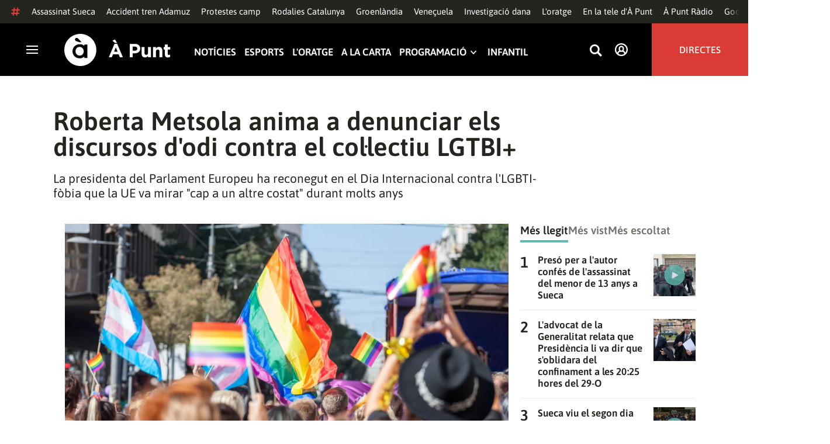

--- FILE ---
content_type: application/javascript
request_url: https://www.apuntmedia.es/apunt/app.h-2b143f6321a4096c37d7.js
body_size: 139854
content:
!function(e){function t(t){for(var a,n,o=t[0],l=t[1],c=t[2],d=0,p=[];d<o.length;d++)n=o[d],Object.prototype.hasOwnProperty.call(i,n)&&i[n]&&p.push(i[n][0]),i[n]=0;for(a in l)Object.prototype.hasOwnProperty.call(l,a)&&(e[a]=l[a]);for(u&&u(t);p.length;)p.shift()();return r.push.apply(r,c||[]),s()}function s(){for(var e,t=0;t<r.length;t++){for(var s=r[t],a=!0,o=1;o<s.length;o++){var l=s[o];0!==i[l]&&(a=!1)}a&&(r.splice(t--,1),e=n(n.s=s[0]))}return e}var a={},i={56:0},r=[];function n(t){if(a[t])return a[t].exports;var s=a[t]={i:t,l:!1,exports:{}};return e[t].call(s.exports,s,s.exports,n),s.l=!0,s.exports}n.m=e,n.c=a,n.d=function(e,t,s){n.o(e,t)||Object.defineProperty(e,t,{enumerable:!0,get:s})},n.r=function(e){"undefined"!=typeof Symbol&&Symbol.toStringTag&&Object.defineProperty(e,Symbol.toStringTag,{value:"Module"}),Object.defineProperty(e,"__esModule",{value:!0})},n.t=function(e,t){if(1&t&&(e=n(e)),8&t)return e;if(4&t&&"object"==typeof e&&e&&e.__esModule)return e;var s=Object.create(null);if(n.r(s),Object.defineProperty(s,"default",{enumerable:!0,value:e}),2&t&&"string"!=typeof e)for(var a in e)n.d(s,a,function(t){return e[t]}.bind(null,a));return s},n.n=function(e){var t=e&&e.__esModule?function(){return e.default}:function(){return e};return n.d(t,"a",t),t},n.o=function(e,t){return Object.prototype.hasOwnProperty.call(e,t)},n.p="";var o=window.webpackJsonp=window.webpackJsonp||[],l=o.push.bind(o);o.push=t,o=o.slice();for(var c=0;c<o.length;c++)t(o[c]);var u=l;r.push([507,59]),s()}([,,,function(e,t,s){"use strict";var a=s(14),i=s.n(a);var r=i.a.create();r.defaults.timeout=1e4,r.interceptors.response.use((function(e){var t=e.data.response||e.data;if(e.data.httpCode>=500){var s=new Error("");throw s.apiInfo={type:"API Catch 500!",text:"An error occurred while making the request. Please try again later.",status:e.data.httpCode,data:t},s}return t}),(function(e){if(i.a.isCancel(e)){var t=new Error(e);throw"ECONNABORTED"===e.code&&(t.apiInfo={type:"API Timeout!",text:"Unable to connect to the server. Please try again later."}),t}!function(e){if(400===e.response.status){var t=new Error(e);throw t.apiInfo={type:"API Catch 400!",text:"The resource was not found on the server. Please try again later.",status:e.response.status,data:e.response.data},t}}(e),function(e){if(401===e.response.status){var t=new Error(e);throw t.apiInfo={type:"API Catch 401!",text:"You are not authorized to perform this operation.",status:e.response.status,data:e.response.data},t}}(e),function(e){if(403===e.response.status){var t=new Error(e);throw t.apiInfo={type:"API Catch 403!, Forbidden operation",text:"You are not authorized to perform this operation.",status:e.response.status,data:e.response.data},t}}(e),function(e){if(404===e.response.status){var t=new Error(e);throw t.apiInfo={type:"API Catch 404!",text:"The resource was not found on the server. Please try again later.",status:e.response.status,data:e.response.data},t}}(e),function(e){if(412===e.response.status){var t=new Error(e);throw t.apiInfo={type:"API Catch 412!",text:"Precondition failed. Please try again later.",status:e.response.status,data:e.response.data},t}}(e),function(e){if(e.response.status>=500){var t=new Error(e);throw t.apiInfo={type:"API Catch 500!",text:"An error occurred while making the request. Please try again later.",status:e.response.status,data:e.response.data},t}}(e)}));t.a=r},,function(e,t,s){"use strict";t.a='<svg viewBox="0 0 32 32" xmlns="http://www.w3.org/2000/svg"><path d="m16 28c6.627 0 12-5.373 12-12s-5.373-12-12-12v-4c8.837 0 16 7.163 16 16s-7.163 16-16 16-16-7.163-16-16h4c0 6.627 5.373 12 12 12z"/></svg>'},function(e,t,s){"use strict";var a=s(7),i=s.n(a),r=s(201),n=s.n(r),o=s(202),l=s.n(o),c=s(203),u=s.n(c),d=s(204),p=s.n(d),m=s(205),h=s.n(m);s(358);i.a.extend(n.a),i.a.extend(l.a),i.a.extend(u.a),i.a.extend(p.a),i.a.extend(h.a),i.a.locale("ca"),t.a=i.a},,function(e,t,s){"use strict";t.a='<svg height="10" viewBox="0 0 12 10" width="12" xmlns="http://www.w3.org/2000/svg"><path d="m17 8.00714286-1.0071429-1.00714286-3.9928571 3.9928571-3.99285714-3.9928571-1.00714286 1.00714286 3.9928571 3.99285714-3.9928571 3.9928571 1.00714286 1.0071429 3.99285714-3.9928571 3.9928571 3.9928571 1.0071429-1.0071429-3.9928571-3.9928571z" transform="translate(-6 -7)"/></svg>'},function(e,t,s){"use strict";t.a={bind:function(e,t,s){document.event=function(a){e===a.target||e.contains(a.target)||s.context[t.expression](a)},document.body.addEventListener("click",document.event)},unbind:function(){document.body.removeEventListener("click",document.event)}}},function(e,t,s){"use strict";t.a='<svg height="14" viewBox="0 0 9 14" width="9" xmlns="http://www.w3.org/2000/svg"><path d="m0 1.645 5.56275304 5.355-5.56275304 5.355 1.71255061 1.645 7.28744939-7-7.28744939-7z"/></svg>'},,function(e,t,s){"use strict";t.a='<svg height="14" viewBox="0 0 9 14" width="9" xmlns="http://www.w3.org/2000/svg"><path d="m0 1.645 5.56275304 5.355-5.56275304 5.355 1.71255061 1.645 7.28744939-7-7.28744939-7z"/></svg>'},,,function(e,t,s){"use strict";t.a='<svg height="24" viewBox="0 0 24 24" width="24" xmlns="http://www.w3.org/2000/svg"><path d="m10.33 2c4.611-.018 8.367 3.718 8.395 8.35.002 1.726-.511 3.332-1.395 4.67l5.67 5.672-2.288 2.308-5.66-5.662c-1.337.916-2.95 1.454-4.69 1.462-4.612 0-8.352-3.751-8.362-8.384-.009-4.632 3.718-8.398 8.33-8.416zm.033 2.888c-3.022-.002-5.477 2.454-5.488 5.492-.011 3.039 2.426 5.513 5.448 5.533 2.95.019 5.371-2.305 5.514-5.24l.006-.221c.019-3.059-2.437-5.548-5.48-5.564z"/></svg>'},,,,,,,,function(e,t,s){"use strict";t.a='<svg height="18" viewBox="0 0 24 24" width="17" xmlns="http://www.w3.org/2000/svg"><path d="m16.3629384 10.0916457-14.69491047 7.7797745c-.35731804.1889052-.78151553.1685611-1.12124189-.0537739-.33972637-.2223349-.54659097-.6149911-.54678604-1.0378719v-15.55954885c.00019507-.42288072.20705967-.81553698.54678604-1.03787189.33972636-.22233491.76392385-.24267908 1.12124189-.05377385l14.69491047 7.77977444c.3904445.20679691.6370616.62939102.6370616 1.09164575s-.2466171.88484884-.6370616 1.0916457z" transform="translate(5 3)"/></svg>'},function(e,t,s){"use strict";t.a='<svg height="18" viewBox="0 0 18 18" width="18" xmlns="http://www.w3.org/2000/svg"><path d="m8.5521892 3.68531075c3.3608512-1.39297817 7.2293473-.62296724 9.8016017 1.95097527 1.6937532 1.68400045 2.6462091 3.97450614 2.6462091 6.36371398 0 2.3892078-.9524559 4.6797135-2.6462091 6.363714-2.5722544 2.5739425-6.4407505 3.3439534-9.8016017 1.9509753-3.36085115-1.3929782-5.5521892-4.6746198-5.5521892-8.3146893 0-3.64006951 2.19133805-6.92171108 5.5521892-8.31468925zm3.4419395.72173182c-2.01295668 0-3.94345179.80022883-5.36672381 2.22461436-2.89415384 2.97697078-2.86142264 7.72820507.07347085 10.66496847 2.9348935 2.9367633 7.68310266 2.9695154 10.65817796.0735176 2.9635616-2.9650191 2.9643669-7.77247301.0017988-10.73848607l-.2172419-.20895465c-1.3992858-1.29345319-3.2371731-2.01565971-5.1494819-2.01565971zm1.2006999 6.43649123v5.9380264h-2.4013998v-5.9380264zm-1.2015993-3.62509402c.7262124 0 1.3149238.5890865 1.3149238 1.31576153s-.5887114 1.31576154-1.3149238 1.31576154-1.3149238-.58908651-1.3149238-1.31576154.5887114-1.31576153 1.3149238-1.31576153z" transform="translate(-3 -3)"/></svg>'},,,,function(e,t,s){"use strict";t.a='<svg width="21" height="19" viewBox="0 0 300 271" xmlns="http://www.w3.org/2000/svg"><path d="m236 0h46l-101 115 118 156h-92.6l-72.5-94.8-83 94.8h-46l107-123-113-148h94.9l65.5 86.6zm-16.1 244h25.5l-165-218h-27.4z"/></svg>\n'},,,function(e,t,s){"use strict";(function(e){var a=s(11),i=s.n(a),r=s(164),n=s(49);i.a.use(r.a);var o=new r.a({mode:"history",base:e.env.BASE_URL,routes:[{name:"profile-user",path:"/perfil/meu-perfil",component:n.a,props:{active:"user"}},{name:"profile-contents",path:"/perfil/continguts-guardats",component:n.a,props:{active:"favourites"}},{name:"profile-shows",path:"/perfil/programes-preferits",component:n.a,props:{active:"shows"}},{name:"profile-childs",path:"/perfil/els-meus-fills-i-filles",component:n.a,props:{active:"children"}}]});t.a=o}).call(this,s(148))},function(e,t,s){"use strict";t.a='<svg height="202" viewBox="0 0 360 202" width="360" xmlns="http://www.w3.org/2000/svg" xmlns:xlink="http://www.w3.org/1999/xlink"><filter id="a" height="111.1%" width="125%" x="-12.5%" y="-2.8%"><feOffset dy="1" in="SourceAlpha" result="shadowOffsetOuter1"/><feColorMatrix in="shadowOffsetOuter1" values="0 0 0 0 0   0 0 0 0 0   0 0 0 0 0  0 0 0 0.3 0"/></filter><filter id="b"><feColorMatrix in="SourceGraphic" values="0 0 0 0 1.000000 0 0 0 0 1.000000 0 0 0 0 1.000000 0 0 0 1.000000 0"/></filter><filter id="c"><feColorMatrix in="SourceGraphic" values="0 0 0 0 0.940000 0 0 0 0 0.929742 0 0 0 0 0.905807 0 0 0 1.000000 0"/></filter><g fill="none" fill-rule="evenodd"><rect fill="#262626" height="202" rx="1" width="360"/><g fill="#dcd9ce"><use filter="url(#a)" xlink:href="#b"/><use xlink:href="#b"/></g><path d="m400-24.9974546v251.9935576l-249.999101.002895c30.037104-33.50307 48.298882-77.729384 48.298882-126.209669 0-48.2773222-18.109193-92.33621769-47.922252-125.7883236z" fill="#161515"/><g filter="url(#b)" opacity=".7"><g filter="url(#c)" transform="translate(150 77)"><path d="m24.0002562 0c13.2542933 0 23.9997438 10.7450528 23.9997438 24s-10.7454505 24-23.9997438 24c-13.2553181 0-24.0002562-10.7450528-24.0002562-24s10.7449381-24 24.0002562-24zm-.9878089 15.4106692c-6.2026876 0-10.7147111 4.7841179-10.7147111 10.5642011v.0763369l.0035953.2815517c.1435669 5.6137075 4.5720318 10.1684002 10.6322181 10.1684002 2.7450236 0 5.3486461-.9262888 6.9465798-2.4520012v1.9099583h4.7953378v-19.9807877h-4.7953378v1.8295229l-.2046788-.1839383c-1.6066087-1.3860638-4.0632872-2.2132439-6.6630033-2.2132439zm-.1178342 4.0560999c3.6369769 0 6.1862933 2.948447 6.1862933 6.5081012v.0763369l-.0034786.231312c-.1018848 3.3793677-2.4350623 6.1610031-6.1044293 6.1610031-3.5970157 0-6.1463321-2.9474224-6.1463321-6.468652v-.0768492l.0034796-.2338505c.1019085-3.4157661 2.4351751-6.1974015 6.0644671-6.1974015zm-4.5128945-13.52366311c-.6767779 0-1.2500667.24028178-1.7039843.70137688-.4523807.45904579-.6813889 1.03643932-.6813889 1.70963817 0 .54870317.1752143 1.03900096.5205196 1.45449888.3181522.38270898.8048585.72904258 1.5410659 1.04463658 1.1383804.4877361 4.6529122 1.6619917 4.6529122 1.6619917h3.2522227l-4.4782103-4.78667952-.1993918-.21004529c-.5229765-.53806095-.9769574-.901877-1.3831721-1.14506197-.4897803-.29407621-1.0015904-.43035543-1.520573-.43035543z" fill="#fff"/></g></g><path d="m324 86v31h-120l.000655-2.452846c2.595123-3.913766 4.05916-8.348474 4.05916-13.047154 0-4.6986804-1.464037-9.133388-4.05916-13.0471536l-.000655-2.4528464z" opacity=".7" stroke="#fff" stroke-width="1.702"/><g fill-rule="nonzero"><path d="m218.014468 106.276596v-4.23149l1.947234.018724c.686525 0 1.204539-.024965 1.554043-.074894.54922-.074893 1.042269-.296454 1.479149-.664681.436879-.368227.7739-.817588 1.011063-1.3480848.237164-.5304964.355745-1.0703546.355745-1.6195745 0-.5866666-.140425-1.1514893-.421276-1.694468-.280852-.5429788-.667802-.9860993-1.160852-1.3293617-.493049-.3432625-1.039148-.5148937-1.638297-.5148937h-4.718298v11.4587237zm2.995745-5.729362h-2.995745v-4.2314893h2.995745c.337021 0 .645957.1060993.926808.3182979.280851.2121985.505532.4805673.674043.8051063.16851.324539.252766.6553192.252766.9923405 0 .3370212-.081135.6709219-.243404 1.0017021-.16227.3307801-.386951.5991485-.674043.8051065-.287092.205957-.599149.308936-.93617.308936zm7.346383 5.729362v-4.868085h2.396595l2.827235 4.868085h1.87234l-3.051915-5.092766c.699007-.149787 1.257589-.533617 1.675745-1.15149.418156-.6178719.627234-1.295035.627234-2.0314889 0-.5741844-.137305-1.1046809-.411915-1.5914894s-.652199-.8737589-1.132766-1.1608511-1.007943-.4306383-1.582128-.4306383h-4.793191v11.4587237zm3.051915-6.21617h-3.051915v-3.8944686h3.051915c.486808 0 .904964.1997164 1.254468.599149.349503.3994326.524255.8487943.524255 1.3480851s-.171631.9486525-.514894 1.3480851c-.343262.3994326-.764539.5991494-1.263829.5991494zm10.435744 6.403404c1.060993 0 1.972199-.27461 2.733617-.82383.761419-.54922 1.338724-1.273191 1.731915-2.171915.393192-.898723.589787-1.87234.589787-2.920851 0-1.0235461-.199716-1.9878014-.599148-2.8927659-.399433-.9049646-.979859-1.6351773-1.741277-2.1906383-.761419-.555461-1.666383-.8331915-2.714894-.8331915-1.036028 0-1.940993.2777305-2.714893.8331915-.773901.555461-1.360568 1.2856737-1.76 2.1906383-.399433.9049645-.599149 1.8692198-.599149 2.8927659 0 1.048511.196595 2.022128.589787 2.920851.393191.898724.973617 1.622695 1.741277 2.171915.767659.54922 1.681985.82383 2.742978.82383zm0-1.404256c-.7739 0-1.413617-.22156-1.919149-.66468-.505532-.443121-.870638-1.004823-1.095319-1.685107-.224681-.680283-.337021-1.401135-.337021-2.162553 0-.7489361.115461-1.4666666.346383-2.1531914.230922-.6865249.596028-1.248227 1.095319-1.6851064.499291-.4368795 1.135887-.6553192 1.909787-.6553192.773901 0 1.410497.2184397 1.909788.6553192.49929.4368794.864397.9985815 1.095319 1.6851064.230922.6865248.346383 1.4042553.346383 2.1531914 0 .761418-.112341 1.48539-.337022 2.171915-.22468.686525-.586666 1.248227-1.085957 1.685106-.499291.43688-1.142128.655319-1.928511.655319zm12.682553 1.404256c.374469 0 .817589-.059291 1.329362-.177873.511773-.118581.986099-.287092 1.422979-.505531.436879-.21844.742695-.477447.917447-.777022v-4.4h-1.572766v3.594894c-.174752.212198-.443121.390071-.805107.533617-.361985.143546-.699007.215319-1.011063.215319-.82383 0-1.566525-.193475-2.228086-.580425-.66156-.386951-1.176453-.917447-1.54468-1.59149-.368227-.674042-.552341-1.422979-.552341-2.246808 0-.7863833.190355-1.5134755.571064-2.181277.380709-.6678014.901844-1.2014184 1.563404-1.600851.661561-.3994326 1.385532-.599149 2.171915-.599149.449362 0 .93305.1060993 1.451064.3182979s.945532.4680851 1.282553.7676596l.692766-1.3480851c-.449362-.3994326-1.011064-.7083688-1.685106-.9268085-.674043-.2184397-1.335603-.3276596-1.984681-.3276596-1.073475 0-2.050213.2652482-2.930213.7957447-.88.5304964-1.572766 1.2451064-2.078298 2.1438298s-.758298 1.8848227-.758298 2.9582982c0 1.085957.246525 2.081418.739575 2.986383.493049.904964 1.179574 1.622695 2.059574 2.153191.88.530497 1.862979.795745 2.948936.795745zm7.552341-.187234v-4.868085h2.396596l2.827234 4.868085h1.87234l-3.051915-5.092766c.699007-.149787 1.257589-.533617 1.675745-1.15149.418156-.6178719.627234-1.295035.627234-2.0314889 0-.5741844-.137305-1.1046809-.411915-1.5914894s-.652199-.8737589-1.132766-1.1608511-1.007943-.4306383-1.582128-.4306383h-4.793191v11.4587237zm3.051915-6.21617h-3.051915v-3.8944686h3.051915c.486808 0 .904964.1997164 1.254468.599149.349503.3994326.524255.8487943.524255 1.3480851s-.171631.9486525-.514893 1.3480851c-.343263.3994326-.764539.5991494-1.26383.5991494zm7.60851 6.21617 1.048511-3.051915h4.250213l1.029787 3.051915h1.628936l-3.744681-11.4587237h-2.097021l-3.744681 11.4587237zm4.905532-4.474894h-3.463829l1.722553-5.2612765zm6.747234 4.474894v-9.1370215l3.782128 4.6995745 3.782128-4.7370213v9.1744683h1.591489v-11.4587237h-1.554043l-3.819574 4.7370213-3.819574-4.7370213h-1.554043v11.4587237zm26.525958.187234c.736454 0 1.398014-.149787 1.984681-.449362.586666-.299574 1.04851-.723972 1.385532-1.273191.337021-.54922.505531-1.192057.505531-1.928511 0-.611631-.156028-1.123404-.468085-1.535319-.312056-.411915-.686524-.733334-1.123404-.964256-.436879-.230921-1.004823-.4774463-1.70383-.739574-.761418-.2870922-1.32-.5492198-1.675744-.786383-.355745-.2371631-.533617-.555461-.533617-.9548936 0-.5866666.243404-1.0266666.730212-1.32.486809-.2933333 1.048511-.44 1.685107-.44.38695 0 .798865.0717731 1.235744.2153192.43688.1435461.798866.3276595 1.085958.5523404l.542979-1.2357447c-.361986-.324539-.82071-.5679432-1.376171-.7302127-.555461-.1622696-1.107801-.2434043-1.657021-.2434043-1.073475 0-1.987801.2652482-2.742979.7957447-.755177.5304964-1.132766 1.3137588-1.132766 2.3497872 0 .5741844.143547 1.0547518.430639 1.4417021.287092.3869504.630354.6990071 1.029787.9361707.399433.237163.929929.493049 1.591489.767659.54922.224681.982979.424397 1.301277.599149s.583546.38695.795745.636596c.212198.249645.318297.555461.318297.917447 0 .611631-.230921 1.076595-.692765 1.394893s-1.011064.477447-1.64766.477447c-.399433 0-.898723-.11234-1.497872-.337021s-1.073476-.468085-1.422979-.730213l-.692766 1.422979c.474326.361986 1.057872.645957 1.750638.851915.692766.205957 1.357447.308936 1.994043.308936z" fill="#fff" opacity=".7"/><path d="m304.773 106.3v-1.52h-5.814v-3.876h4.674v-1.406h-4.674v-3.306h5.814v-1.52h-7.429v11.628z" fill="#b9b9b9"/></g></g></svg>'},function(e,t,s){"use strict";t.a='<svg enable-background="new 0 0 360 202" viewBox="0 0 360 202" xmlns="http://www.w3.org/2000/svg" xmlns:xlink="http://www.w3.org/1999/xlink"><clipPath id="a"><path d="m-1-1h360v202h-360z"/></clipPath><path d="m-1-1h360v202h-360z" fill="#53b2b6"/><path clip-path="url(#a)" clip-rule="evenodd" d="m400-25v252h-250c30-33.5 48.3-77.7 48.3-126.2 0-48.3-18.1-92.3-47.9-125.8z" fill="#53b2b6" fill-rule="evenodd"/><g fill="#f1d627" stroke="#fcfcf8" stroke-width=".9351" transform="translate(70 17)"><path d="m197.5 82.5c0-1.8-.4-3-1.6-4.3-1.5-1.5-3.6-1.9-5.5-.5-1.7 1.3-2.6 3-2.9 4.9-.4 2.5 1.1 4.5 4 5.2 1.3.3 2.6.2 3.6-.6 1.6-1.2 2.4-2.8 2.4-4.7m-2.2-10.2c4.6.7 6.6 3.4 7.8 6.9 1.6 4.9-1 9.5-4.8 12-1.5 1-3.2 1.3-5.1 1.4-2.4.2-4.4-.6-6.3-1.7-1.4-.8-2.7-1.7-3.6-2.9-1.2-1.6-1.7-3.2-1.3-5.1s1-3.7 2.1-5.3c1.7-2.5 4-4.5 7.4-5.4h3.8z"/><path d="m170.9 82.9c.2-.9.3-1.8.6-2.7.6-2 1.7-3.9 3.8-5.1 1.7-1 3.6-1.6 5.7-1.5 1.3.1 1.7.4 1.6 1.5-.1 1-.3 1.9-.5 2.8-.1.6-.6.6-1.1.6-1.1-.1-2 .1-3 .5-1.2.5-2 1.2-2.1 2.3s-.1 2.3.4 3.4c.8 1.6 2.1 2.6 4.2 2.9 2 .2 2 .3 2 1.9v2c0 .5-.3.8-.9.8-2.7 0-5.2-.6-7.3-1.9-1.8-1.1-2.6-2.6-3-4.4-.1-.4-.2-.8-.3-1.2v-1.9z"/><path d="m240.8 80.8c-.1-1.1-.3-2.4-.4-3.7 0-.4-.4-.6-.8-.6s-.8-.1-.9.4c-.3 1.6-.7 3.2-1 4.7-.1.4.1.6.6.5s1-.1 1.4-.2c1.1.1 1.1 0 1.1-1.1m5.5 7.7c0 .7-.1 1.6-.1 2.5 0 .4-.2.6-.7.5-1.2-.1-2.3-.2-3.5-.3-.6-.1-.7-.4-.7-.8-.1-1.3-.2-2.6-.3-4 0-.5-.3-.7-.8-.7-.9.1-1.8.1-2.7.2-.2 0-.5.3-.6.6-.3 1.6-.6 3.1-.9 4.7-.2.9-.2 1-1.2 1.1s-2.1.2-3.1.3c-.6.1-.8-.2-.8-.7.3-1.6.6-3.2.9-4.8 1-4.3 2-8.6 2.9-13 .1-.4.3-.7.8-.7 2.5-.1 5-.5 7.5 0 .7.1 1.2.4 1.3 1 .5 3.5 1.1 7 1.6 10.5.3 1.2.3 2.3.4 3.6"/><path d="m204.7 89.1c.1-4.7.5-9.5 1.3-14.4.2-1 .3-1.1 1.5-1.1.8 0 1.6.1 2.4.1.7 0 .9.3.8.9-.2 3.8-.4 7.7-.6 11.6v.4c.1.4.2.5.7.5 1.7-.1 3.5-.1 5.2-.2.4 0 .8.1.8.5v3.5c0 .5-.3.7-.8.8s-1 .2-1.5.2c-2.9 0-5.8.1-8.7.1-.8 0-1-.1-1-.9-.1-.5-.1-1.1-.1-2"/><path d="m218.5 89c.1-4.6.5-9.4 1.3-14.2.2-1 .3-1.1 1.5-1.1.8 0 1.5.1 2.3.1.7 0 .9.3.8.9-.2 3.8-.4 7.7-.6 11.5v.5c.1.4.2.5.7.5 1.7-.1 3.5-.1 5.2-.2.4 0 .8.1.8.5v3.5c0 .5-.2.7-.8.8-.5.1-1 .2-1.4.2-2.9 0-5.9.1-8.8.1-.7 0-1-.2-1-.8 0-.7 0-1.3 0-2.3"/><g transform="translate(0 1)"><path d="m159.6 79.8c-.1-1.1-.3-2.4-.4-3.7 0-.4-.4-.6-.8-.6s-.8-.1-.9.4c-.3 1.6-.7 3.2-1 4.7-.1.4.1.6.6.5s1-.1 1.4-.2c1.1.1 1.2 0 1.1-1.1m5.6 7.7c0 .7-.1 1.6-.1 2.5 0 .4-.2.6-.7.5-1.2-.1-2.3-.2-3.5-.3-.6-.1-.7-.4-.7-.8-.1-1.3-.2-2.6-.3-4 0-.5-.3-.7-.8-.7-.9.1-1.8.1-2.7.2-.2 0-.5.3-.6.6-.3 1.6-.6 3.1-.9 4.7-.2.9-.2 1-1.2 1.1s-2.1.2-3.1.3c-.6.1-.8-.2-.8-.7.3-1.6.6-3.2.9-4.8 1-4.3 2-8.6 2.9-13 .1-.4.3-.7.8-.7 2.5-.1 5-.5 7.5 0 .7.1 1.2.4 1.3 1 .5 3.5 1.1 7 1.6 10.5.2 1.2.3 2.3.4 3.6"/><path d="m136.4 88c.1-4.6.5-9.4 1.3-14.2.2-1 .3-1.1 1.5-1.1.8 0 1.5.1 2.3.1.7 0 .9.3.8.9-.2 3.8-.4 7.7-.6 11.5v.5c.1.4.2.5.7.5 1.7-.1 3.5-.1 5.2-.2.4 0 .8.1.8.5v3.5c0 .5-.2.7-.8.8-.5.1-1 .2-1.4.2-2.9 0-5.9.1-8.8.1-.7 0-1-.2-1-.8 0-.7 0-1.3 0-2.3"/></g></g><path d="m166.5 72.5c.1.1.3.3.4.3 3.2.2 6 1.4 8.8 2.9 1 .6 2.1 1.1 3 1.7 1.3.9 2.5 2 3.8 3 2.5 2.2 4.7 4.7 6 7.7 1 2.4 1.7 5 2.4 7.5.6 2.2 1 4.5 1 6.8.1 4.1-.5 7.9-2.3 11.6-1 2.1-2.7 3.7-4.5 5.1-1.4 1.1-2.8 2.3-4.3 3.3-3.5 2.3-7.4 3.9-11.6 4.5-2.1.3-4.3.5-6.4.6-3.6 0-6.9-.9-10.2-2.2-1.5-.6-2.5-1.5-3.7-2.5-2-1.7-4.1-3.4-5.9-5.4-1.2-1.3-2.2-3-3.1-4.6-1.4-2.4-2.3-5-2.6-7.8-.2-2.1-.2-4.3-.1-6.4.1-2.8.9-5.4 1.8-8 1.2-3.4 2.8-6.4 5.2-9.1 2.8-3.3 6.3-5.6 10.3-7.1 2.4-.9 5-1.5 7.6-1.6.2 0 .3-.2.5-.3zm-2.7 53.7c2.4.2 5-.3 7.6-1 1.9-.5 3.9-1.3 5.7-2 1.2-.5 2.3-1.3 3.4-2 1.7-1.2 3.3-2.5 4.9-3.8s3-2.8 3.7-4.8c0-.1.1-.1.1-.2.6-1.3 1.2-2.5.9-4-.1-.3 0-.7.1-1.1.9-2.2.6-4.6.3-6.8-.3-2-.8-3.9-1.2-5.9-.7-3.4-1.9-6.7-4-9.5-3.3-4.4-7.7-7.4-12.7-9.7-2.4-1.1-5-1.6-7.7-1.6-1.3 0-2.6-.1-3.9.1-4.7.6-8.8 2.5-12.7 5.2-1.4 1-2.4 2.3-3.5 3.6-1.9 2.3-3.5 4.8-4.4 7.6-1.2 3.3-2.1 6.7-2.3 10.2-.3 6 1.9 11.1 5.4 15.8 1.4 1.8 3.3 3.3 5 4.9 1.3 1.1 2.4 2.3 4.2 2.9 3.5 1.1 7 2.3 11.1 2.1z" fill="#fcfcf8"/><path d="m163.8 126.2c-4.1.2-7.5-1.1-11-2.2-1.7-.6-2.9-1.7-4.2-2.9-1.7-1.6-3.7-3-5-4.9-3.5-4.6-5.7-9.8-5.4-15.8.1-3.4 1-6.8 2.2-10.1 1-2.9 2.5-5.3 4.4-7.6 1.1-1.3 2.1-2.6 3.5-3.6 3.8-2.7 8-4.6 12.7-5.1 1.3-.1 2.6-.1 3.9-.1 2.7 0 5.3.5 7.7 1.6 5 2.2 9.4 5.3 12.7 9.7 2.1 2.8 3.3 6.1 4 9.5.4 2 .9 3.9 1.2 5.9.3 2.3.6 4.6-.3 6.8-.1.3-.2.7-.1 1.1.3 1.5-.3 2.7-.9 4 0 .1-.1.1-.1.2-.7 2-2.1 3.5-3.7 4.8s-3.2 2.6-4.9 3.8c-1.1.8-2.2 1.5-3.4 2-1.9.8-3.8 1.5-5.7 2-2.6.7-5.3 1.1-7.6.9zm13.4-29.9c-.1-1.3-.1-2.4-.2-3.5-.2-2.3-2.7-3.7-4.7-2.6-.5.3-.9.6-1.4.8-.3.1-.7.2-.9.1-1.9-1-4.1-1.4-6.2-1.7-1.5-.2-3-.4-4.4.3-3.1 1.6-5.7 3.6-7.2 6.8-1.3 2.7-1.8 5.6-1.3 8.5.3 1.6.7 3.2 1.4 4.7 1.3 2.8 4 4 6.8 4.7 1.6.4 3.3.4 4.9.5 2.4.2 4.8 0 6.9-1.3.4-.2.7-.3.9.2.1.2.4.5.6.5 1.9.5 4 .2 4.5-2.6.2-1.2.2-2.4.2-3.6.1-2.3.2-4.6.2-6.9 0-.7-.1-1.5-.1-2.2-.2-.9-.1-1.9 0-2.7zm-15.2-9.7c1.7 0 2.2-.3 2.6-1 .4-.8.4-1.5-.2-2.2-1.2-1.3-2.3-2.7-3.6-3.9-1.1-1.1-2.4-1.6-4-1.5-.4 0-.9.1-1.2.4-1 .8-1.2 3-.6 4.1 1.8 2.7 4.6 3.5 7 4.1z" fill="#f1d627"/><path d="m177.2 96.3c-.1.8-.2 1.8-.2 2.8 0 .7.1 1.5.1 2.2-.1 2.3-.1 4.6-.2 6.9 0 1.2 0 2.4-.2 3.6-.5 2.7-2.6 3.1-4.5 2.6-.2-.1-.5-.3-.6-.5-.2-.5-.5-.5-.9-.2-2.1 1.3-4.5 1.4-6.9 1.3-1.6-.1-3.3-.1-4.9-.5-2.8-.7-5.4-1.9-6.8-4.7-.7-1.5-1.1-3.1-1.4-4.7-.5-3 0-5.8 1.3-8.5 1.6-3.2 4.2-5.2 7.2-6.8 1.4-.7 3-.5 4.4-.3 2.1.3 4.2.7 6.2 1.7.2.1.7 0 .9-.1.5-.2 1-.5 1.4-.8 2-1.1 4.6.3 4.7 2.6.3 1 .3 2.1.4 3.4zm-14.8-6.3c-1.3 0-2.4.4-3.5 1-3 1.7-5.4 4-6.7 7.2-1.1 2.6-1.1 5.3-.5 8.1.8 3.7 3.1 5.9 6.6 7 2.7.8 5.5 1 8.3.8 1-.1 2-.5 2.8-.9 1-.6 1.9-.6 2.8.1.8.6 2.1.5 2.6-.2.8-1 1.3-2.2 1-3.5 0-.2 0-.4 0-.6.1-1.5.3-3 .3-4.5 0-3.1-.1-6.2-.1-9.2 0-.4-.1-.8 0-1.2.1-1-.2-1.8-.9-2.5-.9-.9-1.9-.9-2.8-.1-.3.2-.5.5-.8.7-.6.4-1.3.6-1.9.2-1.8-1.2-3.9-1.4-5.9-2-.4-.4-.9-.4-1.3-.4z" fill="#fbfbf4"/><path d="m162 86.6c-2.4-.5-5.2-1.3-6.9-4.1-.7-1.1-.4-3.3.6-4.1.3-.3.8-.4 1.2-.4 1.5 0 2.9.4 4 1.5 1.2 1.3 2.4 2.6 3.6 3.9.6.7.6 1.4.2 2.2-.5.7-1 1-2.7 1zm.5-.8c1.1 0 1.7-.6 1.4-1.5-.1-.3-.4-.6-.6-.8-.4-.4-.8-.8-1.2-1.2-1.2-1.4-2.4-2.6-4.2-3.3-.5-.2-1.1-.5-1.5.1-.5.6-1.2 1.3-.8 2.2.6 1.4 1.7 2.3 2.9 3.1.8.5 1.7.7 2.6 1 .5.2.9.2 1.4.4z" fill="#fcfcf8"/><path d="m155.8 102.5c-.2-2.7 1.1-4.7 2.2-6.8.1-.2.4-.4.6-.5.7-.4 1.3-.8 2-1.1.6-.2 1.3-.5 2-.4 1.6.2 3.1.6 4.7 1 1.1.3 1.9 1 2.5 2s1.6 1.8 1.6 3.1c0 1.4-.1 2.9-.4 4.3-.2 1.3-.7 2.6-1.1 3.9-.1.3-.4.7-.6.8-1.3.6-2.7 1.5-4.1 1.7-3 .3-5.9-.1-8.1-2.6-1.1-1.3-1.2-2.9-1.3-4.4 0-.5 0-.8 0-1zm8.5 7.2c.3-.1.8-.1 1.1-.2 1-.4 1.9-.8 2.8-1.3.4-.2.7-.6.8-1 .5-1.5 1-3.1 1.3-4.7.2-1.1.5-2.3-.2-3.4-.4-.7-.7-1.3-1.2-1.9-.4-.5-.9-1.2-1.5-1.4-2.6-1.1-5.2-2.2-7.8-.1-.1.1-.3.2-.5.3-.2.2-.5.4-.6.6-.7 1.7-1.7 3.2-2 5.1-.2 1.5 0 2.9.4 4.4.3 1 .9 1.7 1.8 2.2 1.8.8 3.6 1.2 5.6 1.4z" fill="#fcfcf8"/><path d="m164.3 109.7c-2-.2-3.8-.6-5.4-1.5-.9-.5-1.5-1.2-1.8-2.2-.4-1.4-.6-2.8-.4-4.4.3-1.9 1.3-3.4 2-5.1.1-.3.4-.4.6-.6.1-.1.3-.2.5-.3 2.7-2 5.3-.9 7.8.1.6.2 1 .9 1.5 1.4.5.6.8 1.3 1.2 1.9.6 1.1.4 2.3.2 3.4-.3 1.6-.8 3.1-1.3 4.7-.1.4-.5.8-.8 1-.9.5-1.9.9-2.8 1.3-.5.2-1 .2-1.3.3z" fill="#f1d627"/></svg>'},function(e,t,s){"use strict";t.a='<svg enable-background="new 0 0 410 230" viewBox="0 0 410 230" xmlns="http://www.w3.org/2000/svg"><path d="m0 0h410v230h-410z" fill="#e9eaf5"/><g fill="#c2c3cc"><ellipse cx="110" cy="96" rx="7.6" ry="7.6"/><ellipse cx="129" cy="93.8" rx="8.8" ry="8.8"/><ellipse cx="129" cy="115" rx="10.1" ry="10.1"/><ellipse cx="148.1" cy="96" rx="7.6" ry="7.6"/><ellipse cx="107.8" cy="115" rx="8.8" ry="8.8"/><ellipse cx="150.3" cy="115" rx="8.8" ry="8.8"/><ellipse cx="110" cy="134" rx="7.6" ry="7.6"/><ellipse cx="129" cy="136.2" rx="8.8" ry="8.8"/><ellipse cx="148.1" cy="134" rx="7.6" ry="7.6"/><path d="m174 112.1c0-.1 0-.1.1-.2 0-.1.1-.2.1-.3s0-.2.1-.3.1-.3.2-.5.1-.3.2-.5c0-.1 0-.2 0-.2l2.3-8.9c0-.1.1-.3.2-.5s.1-.4.2-.4l1.3-4.5c.1-.2.2-.6.3-1.1s.4-1.2.7-2.1c0-.1 0-.1.1-.3s.1-.2.1-.2l.4-.4c.1-.2.2-.2.2-.2.1 0 .1.1.2 0 .5 0 .9 0 1.2-.1h.8.6s.4 0 .6 0c.3 0 .6.2.9.5s.5.8.7 1.4.4 1.2.5 1.9.3 1.4.4 2c.1.7.2 1.3.3 1.8s.1.9.2 1.2c.1.4.2.9.3 1.6s.3 1.4.5 2.3c.2.8.3 1.7.5 2.5.2.9.3 1.7.5 2.4.1.7.3 1.4.3 1.9.1.5.1.9.1 1 0 .2-.1.4-.2.6-.2.2-.3.3-.5.4s-.4.2-.6.3-.3.1-.4.1-.2 0-.3-.1c-.2 0-.3-.1-.4-.1s-.1 0-.2.1c-.1 0-.1.1-.2.1-.6 0-1.1-.1-1.4-.4-.3-.2-.5-.7-.5-1.3 0-.1 0-.3 0-.6s-.1-.7-.2-1c-.1-.4-.2-.7-.3-1s-.3-.4-.5-.4c-.6-.1-1.2-.1-1.6-.1s-.7 0-1 0-.5 0-.6 0-.3 0-.3.1c-.3.2-.6.5-.7.8s-.3.6-.4 1c-.1.3-.2.7-.3 1-.1.4-.2.7-.4 1-.3.4-.6.7-.9.7-.4 0-.7 0-1.1 0-.1 0-.3 0-.5 0s-.4 0-.6-.1-.4-.2-.5-.3c-.4-.1-.5-.3-.5-.6zm6-7.8c0 .1.1.1.3.1h.9.4c.2 0 .3 0 .5.1.2 0 .3.1.5.1s.2.1.2.1h.2.2c0-.1 0-.3 0-.6s-.1-.6-.1-1c-.1-.4-.2-.8-.3-1.2s-.2-.8-.3-1.2-.2-.7-.2-.9c-.1-.2-.1-.4-.1-.4v-.1s0-.1 0-.2-.1-.3-.1-.6c-.1-.3-.1-.6-.3-1.1 0 .2-.2.7-.3 1.3-.2.6-.4 1.3-.6 2s-.4 1.4-.6 2-.3 1-.3 1.2zm12.1 4.9c-.1 0-.2-.1-.4-.3-.1-.2-.3-.4-.4-.6s-.2-.4-.3-.6-.1-.3-.2-.4c0-.6.1-1 .1-1.2v-4.6c0-.2 0-.3 0-.4s0-.2 0-.3v-1.4c0-.3.1-.5.1-.6s0-.3 0-.4 0-.3 0-.6c0-.2 0-.6 0-1s0-1 0-1.7 0-1.6 0-2.8c0-.1 0-.3 0-.5s0-.4 0-.6 0-.4 0-.5 0-.3 0-.4.1-.3.2-.5.2-.5.4-.7c.1-.2.3-.4.5-.6s.3-.2.5-.2c0 0 .1-.1.3-.2.1-.1.2-.1.3-.1h.2c.1 0 .3.1.7.1h1.7s1.9 0 3.4-.1c.3 0 .5.1.8.2.2.1.5.2.7.4.1 0 .2 0 .3.1s.2.2.4.2c.1.1.2.2.4.2.1.1.2.1.3.1 1.1.7 1.8 1.4 2.3 2.3.5.8.7 1.7.7 2.6 0 .5-.2 1-.6 1.5-.4.6-.9 1.1-1.4 1.6s-1.1.9-1.6 1.2-.8.5-1 .5c-.2.1-.4.1-.6.1s-.5 0-.9 0-.8 0-1.3 0-1.1.1-1.8.1v.6l-.1 7.5c0 .1-.1.2-.2.4s-.2.3-.4.5-.3.3-.5.4-.3.2-.4.3h-.2c-.4.1-.7.2-1.1.1-.2.4-.6.4-.9.3zm5-12.9h.1.3c.1 0 .4 0 .7-.1.4 0 .9-.1 1.6-.1.1.1.2.1.2 0s0-.2 0-.3.1-.2.1-.5c0-.2.1-.6.1-1s.1-1.1.2-1.9c0 0-.1-.1-.2-.2s-.2-.1-.2-.2l-3.8.1c-.1.1-.2.2-.2.3v.3c0 .8-.1 1.3-.1 1.5v.5c0 .3.1.6.2.9s.2.5.2.6zm10.5 18.3c-.4-.2-.7-.5-.9-1-.3-.4-.6-.8-.9-1.3v-2.9c0-.3.1-.4 0-.5 0-.1 0-.3 0-.5v-1c0-.1 0-.3 0-.6s0-.6.1-.9c0-.3 0-.6 0-.9 0-.2 0-.3 0-.3 0-.2 0-.4 0-.6s0-.5 0-.6 0-.2.1-.2c0 0 0-.1-.1-.2 0-.5 0-1 0-1.4s0-.7 0-.7c0-.2 0-.3.1-.4s.1-.2 0-.3c0-.6 0-1 0-1.2s0-.3 0-.4 0-.2 0-.3 0-.2 0-.5c0 0 0 0 0-.2s0-.3 0-.4 0-.2 0-.3 0-.2 0-.3c0 0 0-.1.1-.2s.2-.2.4-.3c.1-.1.3-.3.5-.4s.3-.3.5-.4h1.8c.2.3.4.5.5.7.2.2.3.3.4.5.1.1.2.3.3.4s.1.3.1.6l-.3 6.5v4.8h.2s.3 0 .6 0h1.1 1.9.2s.1-.1.2-.3l.6-11.7s.1-.1.2-.3.2-.3.4-.5c.1-.2.3-.3.4-.5.1-.1.2-.2.3-.2h1.2.5.3.5c.2.1.4.4.6.7.2.4.3.6.5.9l-.1 14.4c-.1.3-.2.7-.4 1s-.4.6-.7.8c-.2.2-.5.5-.9.8-.1 0-.1 0-.2 0 0 0-.1 0-.2-.1-.1 0-.2 0-.3.1-.1 0-.2 0-.4.1-.2 0-.4 0-.8.1-.3 0-.8 0-1.5.1-.7 0-1.5.1-2.6.1s-2.3.1-3.9.2c-.1 0-.1 0-.2 0s-.1 0-.2 0zm16.7-6.2c-.2-.1-.4-.4-.6-.7-.2-.4-.3-.7-.4-.9l-.4-16.6c0-.1.1-.2.2-.3s.3-.3.4-.4c.2-.1.3-.3.5-.4.1-.1.3-.2.3-.2h.8.1.1c.9.4 1.7 1 2.4 1.8.7.7 1.3 1.6 1.9 2.4.6.9 1.2 1.8 1.8 2.8s1.2 1.9 1.9 2.7 0 .1 0 0c.1.1.2 0 .2-.2l.3-8.9c.1-.3.3-.5.5-.7.3-.2.5-.4.7-.6l2.5-.1c.1 0 .1.1.3.2.1.1.2.3.3.5s.2.3.3.5.1.3.2.4l.1 17.5c0 .3-.1.6-.4.9s-.6.4-.9.4-.6 0-1.1 0c-.4 0-1 0-1.7-.1-.1 0-.2 0-.2 0s-.1 0-.2-.1c-.2 0-.4-.1-.6-.3-.2-.1-.4-.3-.5-.5s-.3-.4-.4-.6-.2-.4-.3-.5c-.1-.2-.2-.4-.4-.6-.1-.2-.3-.5-.4-.7s-.2-.4-.3-.5c-.1-.2-.1-.3-.1-.3s-.1-.1-.2-.3-.3-.4-.5-.7-.5-.7-.8-1.2-.7-1.1-1-1.9c-.2-.2-.3-.4-.5-.5s-.2-.2-.3-.2l.3 7.4c0 .1 0 .2-.1.4s-.2.3-.3.5-.3.3-.4.5c-.2.1-.3.2-.5.2-.1 0-.3.1-.6.1s-.6 0-.9 0-.6 0-.9 0c.1-.2-.1-.2-.2-.2zm23-3 .3-5.9h-.5-.3c-.1 0-.3 0-.5 0s-.4 0-.5 0h-.1s-.1 0-.2 0-.3 0-.5 0-.5 0-.9-.1c-.1-.1-.3-.2-.5-.3-.3-.1-.5-.3-.8-.4-.1-.2-.1-.3-.1-.5 0-.1 0-.2 0-.4s0-.5.1-1c-.1-.5-.1-.9.2-1.3s.6-.7.9-1h.4.6 3.5 1.3 1.1 1c.4 0 .7 0 1.1.1s.7.1 1.1-.1h.5.4.5.6c.6.3 1.2.7 1.8 1.2v1 .5s0 .2 0 .2v.1c0 .1-.1.3-.2.5s-.2.4-.4.6-.3.3-.5.5c-.2.1-.3.2-.4.3h-3.4c-.3-.1-.5 0-.6.1s-.1.3-.1.5l-.3 15.2c0 .1 0 .3-.1.5s-.2.4-.4.5c-.2.2-.3.3-.5.5s-.3.3-.4.3-.2 0-.3.1-.1.1-.2.1-.1 0-.2 0-.2-.1-.4-.2h-1.1c-.1-.1-.2-.2-.3-.3s-.2-.2-.4-.4c-.1-.1-.2-.3-.3-.4s-.1-.2-.1-.4zm14.4 5.3c.4-.4.6-.6.8-.9.1-.2.3-.4.4-.5s.2-.2.3-.2h.7.4.8.9.6c.1 0 .3.1.5.1h.6c.2 0 .4 0 .6-.1h.5 1.1s.4 0 .5 0 .2 0 .2-.1c.1 0 .2-.1.3-.2 0 0 0-.1 0-.5s0-1.1.1-2.2c-.1 0-.2-.1-.4-.2s-.3-.1-.3-.1c-.1 0-.2 0-.3 0s-.2 0-.4 0h-.3c-1.4 0-2.5-.2-3.5-.6s-1.8-.9-2.5-1.5-1.1-1.3-1.4-2-.5-1.5-.5-2.1v-1.6c0-.3.2-.7.6-1.2s.8-.9 1.3-1.4.9-.8 1.4-1.1c.4-.3.7-.5.8-.5 0 0 .2 0 .4-.1s.4-.1.6-.2.5-.2.9-.3h7.3c.3.3.6.6.8.8s.3.4.4.6.1.4.2.6v.8.7c0 .2-.1.3-.1.4s-.2.2-.4.4c-.2.1-.5.4-.8.7l-7.7-.3c-.3 0-.4.1-.6.3-.1.2-.2.4-.2.6v.8.6.6s0 .5.1.5l5.4.1c1.3.6 2.4 1.3 3.2 2.3s1.3 2.1 1.3 3.4c0 .9-.3 1.7-.8 2.6s-1.2 1.6-2 2.3c-.8.6-1.5 1.1-2.4 1.5-.8.4-1.5.5-2 .4h-.1l-5.6.4c-.1 0-.3-.1-.4-.2-.2-.1-.3-.3-.5-.4-.2-.2-.3-.3-.4-.5s-.2-.3-.3-.4zm-88.9 23c0-.1 0-.2.1-.3 0-.2 0-.2 0-.3v-.1s0 0 0-.1c0-.3 0-.7-.1-1.3s0-1.4 0-2.2 0-1.6 0-2.5c0-.8 0-1.6 0-2.2 0 0 0-.2 0-.4 0-.3 0-.5 0-.8s.1-.6.3-.8c.1-.2.4-.4.7-.4h.3.2l2.8-.2c.1 0 .1-.1.1 0h.2c.5.1 1 .3 1.4.6s.8.6 1.1 1 .6.8.8 1.2.3.9.3 1.3l.2 4.5c-.1.3-.2.7-.4 1s-.5.8-.7 1.1c-.3.4-.6.7-.9.9-.3.3-.6.4-1 .5-.1 0-.2.1-.3.1s-.2.1-.3.1-.2.1-.3.1-.1 0-.1 0h-.1s-.1 0-.3 0c-.1 0-.3 0-.5 0s-.5 0-.8.1c-.3 0-.5 0-.8 0s-.5 0-.6-.1c-.1 0-.2-.1-.4-.2-.1-.1-.3-.2-.4-.3s-.2-.2-.3-.3c-.1.1-.2.1-.2 0zm2.9-2.4c0 .1.1.1.3.1h.8.3c.1 0 .2.1.3.1h.1.1.1.1l-.3-6.5c-.1 0-.2 0-.3 0s-.3 0-.4 0-.3 0-.4 0-.2 0-.2 0h-.1s-.1 0-.2 0h-.1-.1-.3v.2 2.6zm7.9-1.2v-.1c0-.1 0-.1 0-.2s0-.1 0-.2 0-.1 0-.1c0-.2 0-.5 0-.8s0-.6 0-.8c0-.1 0-.3 0-.7s0-.8 0-1.4c0-.5 0-1.1 0-1.7s0-1.1 0-1.6 0-.9 0-1.2 0-.4-.1-.4c0 0 0-.2 0-.5s0-.6 0-.9c0 0 0-.1.1-.1 0-.1.1-.1.2-.2s.1-.1.2-.1.1-.1.2-.1h.7 1.5 1.8 1.7c.1 0 .3.1.4.2s.2.3.4.4l.1 1.3c0 .1 0 .1-.1.2s-.2.1-.4.1c-.1.1-.2.1-.3.1s-.2 0-.3 0l-3.2.1-.4.1v.1.3.4.3.2.4c0 .2 0 .3.1.3h.1s.1.1.1.1h.1.2.2.1.4.4s.5 0 .8 0h.9.9c.1.1.2.2.3.3s.2.2.2.2v.2.4s0 .3 0 .4v.2c-.1 0-.2.1-.3.2s-.2.2-.2.2h-.1s-.1 0-.2 0h-.7l-3-.1s-.1.1 0 .1v.1s0 .1.1.2v.2.1.3.4s0 .3 0 .5v.4.3.6h.6.8.9.8s.5 0 .6.1c.2 0 .2.1.3.2 0 0 0 .1.1.1.1.1.2.1.2.2v.2.3.3.2s0 .1-.1.2-.1.2-.2.2c-.1.1-.2.1-.2.2-.1.1-.1.1-.2.1 0 0-.1 0-.4 0-.2 0-.6 0-.9 0s-.8 0-1.2 0-.8 0-1.2 0-.7 0-1 0-.4 0-.5 0l-.4.1c-.1 0-.1 0-.2-.1-.1 0-.2-.1-.2-.2-.1-.1-.1-.1-.2-.2s-.1-.1-.1-.2zm12.5 5.4c0-.7 0-1.3.1-1.9s0-1.2-.2-1.8c0-.1 0-.1-.1-.2s-.1-.2-.1-.2c0-.5 0-.9 0-1.1s0-.3 0-.5 0-.4 0-.5c0-.2 0-.4 0-.6v-1.4c0-.2 0-.5 0-.6s0-.4 0-.6 0-.4-.1-.6c0-.2-.1-.5-.1-.8 0-.2-.1-.4 0-.8s0-.7 0-1.1 0-.7 0-1 0-.6 0-.7-.1-.2-.1-.3 0-.2 0-.2c0-.3 0-.5 0-.6s0-.2.1-.2v-.1c0-.1-.1-.2-.1-.5 0-.2 0-.3 0-.4s0-.3 0-.4 0-.2-.1-.4-.1-.3-.1-.4 0-.3 0-.4 0-.3 0-.5.1-.5.4-.7c.3-.3.5-.4.6-.5h.1c.1 0 .3-.1.4-.1.2 0 .4 0 .8-.1.1 0 .2-.1.4-.1s.2 0 .4 0h.5c.2 0 .4-.1.7-.1.1 0 .3 0 .4.2s.2.3.3.5.2.4.2.6.1.3.1.4l.5 13.1v.5s0 .4.1.5c0 .2.1.3.2.5.1.1.2.2.4.2h.3 1.4 1.3 1.3s.7 0 1 0 .4 0 .4-.1h.3c.1 0 .1-.1.2-.1.3 0 .5.1.6.2.2.1.3.3.4.4.1.2.2.3.2.5v.3.7c0 .4-.1 1.1-.1 2 0 .2-.2.4-.5.6s-.6.3-.8.5l-5.3.2v.1c-.5 0-.7 0-.9 0s-.2 0-.1 0c-.2 0-.5.1-.9.1s-.6 0-.7 0-.2 0-.3 0-.4 0-.9 0c0 0-.2 0-.5 0s-.5 0-.7 0c0 0-.1 0-.3-.1-.1-.1-.3-.2-.5-.3s-.3-.3-.4-.4c-.2-.4-.2-.6-.2-.7zm16.2 2.9c0-.7 0-1.3.1-1.9s0-1.2-.2-1.8c0-.1 0-.1-.1-.2s-.1-.2-.1-.2c0-.5 0-.9 0-1.1s0-.3 0-.5 0-.4 0-.5c0-.2 0-.4 0-.6v-1.4c0-.2 0-.5 0-.6 0-.2 0-.4 0-.6s0-.4-.1-.6-.1-.5-.1-.8c0-.2-.1-.4 0-.8s0-.7 0-1.1 0-.7 0-1 0-.6 0-.7-.1-.2-.1-.3 0-.2 0-.2c0-.3 0-.5 0-.6s0-.2.1-.2v-.1c0-.1-.1-.2-.1-.5 0-.2 0-.3 0-.4s0-.3 0-.4 0-.2-.1-.4-.1-.3-.1-.4 0-.3 0-.4c0-.2 0-.3 0-.5s.1-.5.4-.7c.3-.3.5-.4.6-.5h.1c.1 0 .3-.1.4-.1.2 0 .4 0 .8-.1.1 0 .2-.1.4-.1s.2 0 .4 0h.5c.2 0 .4-.1.7-.1.1 0 .3 0 .4.2s.2.3.3.5.2.4.2.6c.1.2.1.3.1.4l.5 13.1v.5c0 .2 0 .4.1.5 0 .2.1.3.2.5.1.1.2.2.4.2h.3 1.4 1.3 1.3 1c.3 0 .4 0 .4-.1h.3c.1 0 .1-.1.2-.1.3 0 .5.1.6.2.2.1.3.3.4.4.1.2.2.3.2.5v.3.7s-.1 1.1-.1 2c0 .2-.2.4-.5.6s-.6.3-.8.5l-5.3.2v.1c-.5 0-.7 0-.9 0s-.2 0-.1 0c-.2 0-.5.1-.9.1s-.6 0-.7 0-.2 0-.3 0-.4 0-.9 0c0 0-.2 0-.5 0s-.5 0-.7 0c0 0-.1 0-.3-.1-.1-.1-.3-.2-.5-.3s-.3-.3-.4-.4c-.1-.4-.2-.6-.2-.7zm14.4-5.1s0-.1 0-.2 0-.2 0-.4c0-.1 0-.2 0-.4s0-.2-.1-.2c0-.4 0-.8 0-1.4.1-.5 0-1 0-1.4 0-.1 0-.5 0-1.2s0-1.5 0-2.4 0-1.9 0-3 0-2 0-2.9 0-1.6 0-2.1-.1-.8-.1-.7c0 0 0-.3 0-.8s0-1-.1-1.6c0-.1 0-.1.1-.2s.2-.2.3-.3.2-.2.4-.2c.1-.1.2-.1.3-.1h1.2c.7 0 1.6-.1 2.7-.1h3.3c1.1 0 2.1 0 3 .1.3 0 .5.2.7.4s.4.5.7.6l.1 2.4c0 .1-.1.3-.2.4s-.4.2-.7.2c-.2.1-.3.2-.5.2s-.3 0-.6 0l-5.7.1-.6.1v.2.6.7.6.3.7s.1.5.2.6c0 0 .1 0 .1.1.1.1.1.1.1.1h.2s.2 0 .4 0 .3 0 .4 0h.2.7.6 1.4 1.7 1.6c.1.2.3.4.5.6s.3.4.3.4v.3.8c0 .3 0 .5-.1.8 0 .2 0 .4-.1.4-.1.1-.3.2-.5.4s-.4.3-.4.3c-.1 0-.1 0-.2 0s-.1 0-.3 0h-1.3l-5.4-.1c-.1 0-.1.1-.1.2s0 .2.1.2c0 .1.1.2.1.4v.4l.1.2v.5.8c0 .3 0 .6.1.8 0 .3 0 .5.1.6v.5 1.1h1.1 1.5 1.6s1.1 0 1.5 0c.5 0 .8.1 1.1.1.3.1.4.2.5.3 0 0 .1.1.3.2s.3.3.3.4v.3.5s0 .4 0 .5v.3c0 .1-.1.2-.2.3s-.2.3-.4.4c-.1.1-.3.3-.4.4s-.2.2-.3.2c0 0-.3 0-.7 0s-1 0-1.6 0c-.7 0-1.4 0-2.1 0-.8 0-1.5 0-2.2 0s-1.3 0-1.8 0-.8 0-.9 0l-.7.1c-.1 0-.3 0-.4-.1s-.3-.2-.4-.3-.2-.3-.3-.4-.2-.3-.2-.3zm18.4 7.5c-.2-.1-.4-.4-.6-.7s-.3-.7-.4-.9l-.4-16.6c0-.1.1-.2.2-.3s.3-.3.4-.4c.2-.1.3-.3.5-.4.1-.1.3-.2.3-.2h.8.1.1c.9.4 1.7 1 2.4 1.8.7.7 1.3 1.6 1.9 2.4.6.9 1.2 1.8 1.8 2.8s1.2 1.9 1.9 2.7 0 .1 0 0c.1.1.2 0 .2-.2l.3-8.9c.1-.3.3-.5.5-.7.3-.2.5-.4.7-.6l2.5-.1c.1 0 .1.1.3.2.1.1.2.3.3.5s.2.3.3.5.1.3.2.4l.1 17.5c0 .3-.1.6-.4.9s-.6.4-.9.4-.6 0-1.1 0c-.4 0-1 0-1.7-.1-.1 0-.2 0-.2 0s-.1 0-.2-.1c-.2 0-.4-.1-.6-.3-.2-.1-.4-.3-.5-.5-.2-.2-.3-.4-.4-.6s-.2-.4-.3-.5c-.1-.2-.2-.4-.4-.6-.1-.2-.3-.5-.4-.7s-.2-.4-.3-.5c-.1-.2-.1-.3-.1-.3s-.1-.1-.2-.3-.3-.4-.5-.7-.5-.7-.8-1.2-.7-1.1-1-1.9c-.2-.2-.3-.4-.5-.5s-.2-.2-.3-.2l.3 7.4c0 .1 0 .2-.1.4s-.2.3-.3.5-.3.3-.4.5c-.2.1-.3.2-.5.2-.1 0-.3.1-.6.1s-.6 0-.9 0-.6 0-.9 0c.1-.1-.1-.2-.2-.2zm21-2.7c-.2-.1-.4-.3-.7-.7s-.6-.8-1-1.4c-.3-.5-.6-1.1-.9-1.7-.2-.6-.4-1.2-.4-1.7l.1-5.3c0-.2 0-.5.1-.8 0-.3.1-.9.1-1.6v-2.7c.2-.5.4-1 .6-1.4s.5-.7.6-1 .4-.5.7-.8c0-.1.1-.3.4-.5s.5-.4.8-.6.7-.5 1.2-.7c.1 0 .1 0 .2-.1 0 0 .1-.1.1-.1 0-.1.1-.1.3-.2.1-.1.3-.1.5-.2.2 0 .4-.1.6-.1s.3-.1.4-.1h.5.6.6.3 1.3c.1 0 .1 0 .2.1.1 0 .1.1.3.1.1 0 .2.1.4.1.1.1.3.1.5.2s.3.1.4.2.2.1.3.1c.4.3.8.7 1.2 1.1s.7.8 1 1.3.6.9.8 1.4.3.9.4 1.3v1.9.6s0 .2-.1.3-.2.2-.4.4-.5.5-.9.9h-.2c-.4 0-.8 0-1 0-.3 0-.5-.1-.7-.2s-.4-.3-.6-.4c-.2-.2-.4-.4-.5-.7-.1 0-.1 0-.1-.1s0-.1 0-.1l.1-1.6v-1.9s-.1-.1-.1-.1c-.1 0-.1-.1-.1-.1 0-.1-.1-.1-.1-.2-.1 0-.2 0-.5 0s-.6 0-1.1.1c-.5 0-1.2.1-2.1.2-.1 0-.3 0-.6-.1s-.7-.1-1.2.1c0 .1 0 .2-.1.4v.3 11l.6 1.9c.2 0 .2.1.2.1s.1.1.2.1.3.1.7.1h1.8l1.1.2h1.5.1s0 0 0-.1c0-.2 0-.4 0-.5s0-.3 0-.6v-1.2-.1c0-.1 0-.1 0-.1s-.1-.1-.1-.1c-.2 0-.3.1-.5.1s-.4 0-.7 0c-.2 0-.5 0-.7 0s-.4 0-.6 0c-.4 0-.6-.2-.7-.4s-.2-.4-.2-.5l-.1-1.3c0-.2.1-.4.3-.7.2-.2.4-.4.7-.5h.2s.3 0 .6.1c.3 0 .8.1 1.5.1s1.7.1 3.1.1c.3.3.5.5.8.6.2.2.3.4.3.8l-.1 1.9v1.7c0 .6-.2 1.1-.5 1.7s-.8 1.1-1.4 1.5c-.5.5-1.1.9-1.8 1.2-.6.3-1.2.6-1.7.7-.1 0-.3 0-.5 0s-.3-.1-.3-.1c-.4 0-.7 0-1.1 0s-.7 0-.9-.2c-.2-.1-.4-.2-.7-.3s-.6-.1-1-.2-.7-.2-1.1-.3c-.7-.1-1-.3-1.2-.6zm15.7 3.8c-.4-.2-.7-.5-.9-1-.3-.4-.6-.8-.9-1.3v-2.9c0-.3.1-.4 0-.5 0-.1 0-.3 0-.5v-1c0-.1 0-.3 0-.6s0-.6.1-.9c0-.3 0-.6 0-.9 0-.2 0-.3 0-.3 0-.2 0-.4 0-.6 0-.3 0-.5 0-.6s0-.2.1-.2 0-.1-.1-.2c0-.5 0-1 0-1.4s0-.7 0-.7c0-.2 0-.3.1-.4s.1-.2 0-.3c0-.6 0-1 0-1.2s0-.3 0-.4 0-.2 0-.3 0-.2 0-.5c0 0 0 0 0-.2s0-.3 0-.4 0-.2 0-.3 0-.2 0-.3c0 0 0-.1.1-.2s.2-.2.4-.3c.1-.1.3-.3.5-.4s.3-.3.5-.4h1.8c.2.3.4.5.5.7.2.2.3.3.4.5.1.1.2.3.3.4s.1.3.1.6l-.3 6.5v4.8h.2.6s.7 0 1.1 0h1.9.2s.1-.1.2-.3l.6-11.7s.1-.1.2-.3.2-.3.4-.5c.1-.2.3-.3.4-.5.1-.1.2-.2.3-.2h1.2.5.3.5c.2.1.4.4.6.7.2.4.3.6.5.9l-.1 14.4c-.1.3-.2.7-.4 1s-.4.6-.7.8c-.2.2-.5.5-.9.8-.1 0-.1 0-.2 0 0 0-.1 0-.2-.1-.1 0-.2 0-.3.1-.1 0-.2 0-.4.1-.2 0-.4 0-.8.1-.3 0-.8 0-1.5.1-.7 0-1.5.1-2.6.1-1 .1-2.3.1-3.9.2-.1 0-.1 0-.2 0 0 0-.1 0-.2 0zm14.2-6.9c0-.1 0-.1.1-.2 0-.1.1-.2.1-.3s0-.2.1-.3c.1-.2.1-.3.2-.5s.1-.3.2-.5c0-.1 0-.2 0-.2l2.3-8.9c0-.1.1-.3.2-.5s.1-.4.2-.4l1.3-4.5c.1-.2.2-.6.3-1.1s.4-1.2.7-2.1c0-.1 0-.1.1-.3s.1-.2.1-.2l.4-.4c.1-.2.2-.2.2-.2.1 0 .1.1.2 0 .5 0 .9 0 1.2-.1h.8.6s.4 0 .6 0c.3 0 .6.2.9.5s.5.8.7 1.4.4 1.2.5 1.9.3 1.4.4 2c.1.7.2 1.3.3 1.8s.1.9.2 1.2c.1.4.2.9.3 1.6s.3 1.4.5 2.3c.2.8.3 1.7.5 2.5.2.9.3 1.7.5 2.4.1.7.3 1.4.3 1.9s.1.9.1 1c0 .2-.1.4-.2.6-.2.2-.3.3-.5.4s-.4.2-.6.3-.3.1-.4.1-.2 0-.3-.1c-.2 0-.3-.1-.4-.1s-.1 0-.2.1c-.1 0-.1.1-.2.1-.6 0-1.1-.1-1.4-.4-.3-.2-.5-.7-.5-1.3 0-.1 0-.3 0-.6s-.1-.7-.2-1c-.1-.4-.2-.7-.3-1s-.3-.4-.5-.4c-.6-.1-1.2-.1-1.6-.1s-.7 0-1 0-.5 0-.6 0-.3 0-.3.1c-.3.2-.6.5-.7.8-.2.3-.3.6-.4 1-.1.3-.2.7-.3 1-.1.4-.2.7-.4 1-.3.4-.6.7-.9.7-.4 0-.7 0-1.1 0-.1 0-.3 0-.5 0s-.4 0-.6-.1-.4-.2-.5-.3c-.4-.1-.5-.3-.5-.6zm6-7.8c0 .1.1.1.3.1h.9.4c.2 0 .3 0 .5.1.2 0 .3.1.5.1.1 0 .2.1.2.1h.2.2c0-.1 0-.3 0-.6s-.1-.6-.1-1c-.1-.4-.2-.8-.3-1.2s-.2-.8-.3-1.2-.2-.7-.2-.9c-.1-.2-.1-.4-.1-.4v-.1s0-.1 0-.2-.1-.3-.1-.6c-.1-.3-.1-.6-.3-1.1 0 .2-.2.7-.3 1.3-.2.6-.4 1.3-.6 2s-.4 1.4-.6 2-.3 1-.3 1.2z"/></g></svg>'},function(e,t,s){"use strict";t.a='<svg height="16" viewBox="0 0 16 16" width="16" xmlns="http://www.w3.org/2000/svg"><path d="m13.0086957 9.50031165c.4173913.24008033 1.147826.61734945 1.1130434 1.30329325 0 .548755-.4521739 1.0289157-1.1130434.9946185-.6608696-.0342972-.8-.5830522-1.3217392-.720241-1.1826087-.3086747-1.94782607.4458635-2.57391302 1.0975101-.66086957.6516466-1.46086957 1.440482-2.15652174 2.1264258-.34782609.3429719-.8.7545382-.97391304 1.1661045-.55652174 1.3032932.4173913 2.8466668 2.05217391 2.4351005.46260869-.1200401.80591304-.4081365 1.12535652-.7231219l.2701913-.2732801c.0448-.0455466.08966957-.0908189.13488696-.1354053.45217391-.4458634.86956521-.8574297 1.32173911-1.268996.4869565.4458635 1.7391305.6516466 2.5043478.3429719-.5565217.5830522-1.1826086 1.2004017-1.8086956 1.8177511-.5565217.548755-1.1826087 1.268996-1.84347827 1.6805623-.86956521.5487551-2.08695652.8231326-3.09565217.5487551-1.35652174-.3429719-2.29565217-1.4747792-2.64347826-2.8466668v-1.5090764c.34782609-1.7491567 1.49565217-2.5722893 2.74782609-3.8069882.76521739-.7545382 1.49565217-1.6119679 2.19130434-2.0578314 1.11304347-.720241 2.81739127-.85742976 4.06956527-.17148595zm3.6173913-5.48755048c1.8434782.13718876 3.373913 1.71485953 3.373913 3.66979938 0 2.02353424-1.2869565 2.91526115-2.4 4.01277125-.5217391.5144579-1.0434783 1.0632129-1.6 1.611968-.9043478.8917269-1.8782609 1.8177511-3.7217391 1.6805623-.5217392-.0342972-1.1826087-.2400803-1.6347826-.4801606-.4869566-.2743776-1.11304352-.7545382-1.00869569-1.4747792.03478261-.3772691.52173909-.9260242 1.18260869-.8231326.5565217.1028916.6608696.4801607 1.1130435.6516466 1.1130435.4458635 2.0869565-.4115663 2.6434782-.9603213.626087-.6173494 1.3565218-1.3718876 2.0173913-2.02353426.626087-.61734942 1.7391305-1.47477919 1.2173914-2.81236962-.3478261-.89172695-1.6-1.30329323-2.6086957-.720241-.8695652.51445786-1.3565217 1.440482-2.3304348 2.12642581-.4869565-.41156628-1.7043478-.65164661-2.4347826-.3429719-.1391304-.03429719.1043478-.20578314.1739131-.27437752.6608695-.68594381 1.4260869-1.40618481 2.1217391-2.09212862.9391304-.89172696 1.9130435-1.88634548 3.8956522-1.74915672z" fill="#fff" transform="translate(-4 -4)"/></svg>'},,,,,function(e,t,s){"use strict";t.a='<svg height="24" viewBox="0 0 24 24" width="24" xmlns="http://www.w3.org/2000/svg" xmlns:xlink="http://www.w3.org/1999/xlink"><filter id="a" height="125.9%" width="125.2%" x="-12.6%" y="-13%"><feMorphology in="SourceAlpha" radius="1.5" result="shadowSpreadOuter1"/><feOffset dy="6" in="shadowSpreadOuter1" result="shadowOffsetOuter1"/><feGaussianBlur in="shadowOffsetOuter1" result="shadowBlurOuter1" stdDeviation="8"/><feColorMatrix in="shadowBlurOuter1" result="shadowMatrixOuter1" values="0 0 0 0 0 0 0 0 0 0 0 0 0 0 0 0 0 0 0.16 0"/><feMerge><feMergeNode in="shadowMatrixOuter1"/><feMergeNode in="SourceGraphic"/></feMerge></filter><g fill="#50514f" fill-rule="evenodd" filter="url(#a)" transform="translate(-290 -276)"><path d="m6 19c0 1.1.9 2 2 2h8c1.1 0 2-.9 2-2v-12h-12zm13-15h-3.5l-1-1h-5l-1 1h-3.5v2h14z" transform="translate(290 276)"/></g></svg>'},function(e,t,s){"use strict";t.a='<svg width="20" height="20" viewBox="0 0 20 20" xmlns="http://www.w3.org/2000/svg"><path stroke="null" id="svg_4" d="m10,19.43909l-1.440703,-1.357997c-5.11698,-4.804417 -8.495181,-7.97307 -8.495181,-11.861876c0,-3.168653 2.404484,-5.658307 5.464736,-5.658307c1.728844,0 3.388136,0.833313 4.471148,2.150155c1.083011,-1.316842 2.742304,-2.150155 4.471148,-2.150155c3.060252,0 5.464736,2.489654 5.464736,5.658307c0,3.888806 -3.378201,7.057458 -8.495181,11.872169l-1.440703,1.347703z"></path></svg>'},function(e,t,s){"use strict";var a=s(3);t.a={showSearch:function(e){return a.a.get("/webapi/shows/search/",{params:e})},paginateSearch:function(e,t){return a.a.get("/webapi/shows/search/".concat(t),{params:e})}}},function(e,t,s){"use strict";t.a='<svg height="18" viewBox="0 0 24 24" width="22" xmlns="http://www.w3.org/2000/svg"><path d="m6.17073171 0c.74525745 0 1.34146341.65007776 1.34146341 1.46267496v14.49131674c0 .8125972-.59620596 1.462675-1.34146341 1.462675-.74525746 0-1.34146342-.6500778-1.34146342-1.462675v-14.49131674c0-.8125972.59620596-1.46267496 1.34146342-1.46267496zm9.65853659 0c.7204155 0 1.3166215.65007776 1.3414634 1.46267496v14.49131674c0 .8125972-.596206 1.462675-1.3414634 1.462675-.7452575 0-1.3414634-.6500778-1.3414634-1.462675v-14.49131674c0-.8125972.5962059-1.46267496 1.3414634-1.46267496zm4.8292683 3.265625c.7452574 0 1.3414634.65007776 1.3414634 1.43558839v8.66770351c0 .8125972-.596206 1.4626749-1.3414634 1.4626749-.7452575 0-1.3414634-.6500777-1.3414634-1.4626749v-8.64061694c0-.8125972.5962059-1.46267496 1.3414634-1.46267496zm-19.31707319-.34027508c.74525746 0 1.34146342.65007776 1.34146342 1.43558839v8.66770349c0 .8125972-.59620596 1.4626749-1.34146342 1.4626749-.74525745 0-1.34146341-.6500777-1.34146341-1.4626749v-8.64061692c0-.8125972.59620596-1.46267496 1.34146341-1.46267496zm9.65853659 0c.7452575 0 1.3414634.65007776 1.3414634 1.43558839v8.66770349c0 .8125972-.5962059 1.4626749-1.3414634 1.4626749s-1.34146341-.6500777-1.34146341-1.4626749v-8.64061692c0-.8125972.59620591-1.46267496 1.34146341-1.46267496z" transform="translate(1 4)"/></svg>'},function(e,t,s){"use strict";t.a='<svg width="21" height="19" viewBox="0 0 300 271" xmlns="http://www.w3.org/2000/svg"><path d="m236 0h46l-101 115 118 156h-92.6l-72.5-94.8-83 94.8h-46l107-123-113-148h94.9l65.5 86.6zm-16.1 244h25.5l-165-218h-27.4z" fill="white"/></svg>\n'},function(e,t,s){"use strict";t.a='<svg width="21" height="19" viewBox="0 0 66 57" xmlns="http://www.w3.org/2000/svg">\n    <path\n        d="M13.873 3.805C21.21 9.332 29.103 20.537 32 26.55v15.882c0-.338-.13.044-.41.867-1.512 4.456-7.418 21.847-20.923 7.944-7.111-7.32-3.819-14.64 9.125-16.85-7.405 1.264-15.73-.825-18.014-9.015C1.12 23.022 0 8.51 0 6.55 0-3.268 8.579-.182 13.873 3.805ZM50.127 3.805C42.79 9.332 34.897 20.537 32 26.55v15.882c0-.338.13.044.41.867 1.512 4.456 7.418 21.847 20.923 7.944 7.111-7.32 3.819-14.64-9.125-16.85 7.405 1.264 15.73-.825 18.014-9.015C62.88 23.022 64 8.51 64 6.55c0-9.818-8.578-6.732-13.873-2.745Z"></path>\n</svg>\n'},function(e,t,s){"use strict";t.a='<svg width="21" height="19" viewBox="0 0 1050 1000" xmlns="http://www.w3.org/2000/svg">\n    <path\n        d="M446.7,1000h-0.3c-149.2-1-263.9-50.2-341-146.2C36.9,768.3,1.5,649.4,0.3,500.4v-0.7c1.2-149.1,36.6-267.9,105.2-353.4\n\t\tC182.5,50.2,297.3,1,446.4,0h0.3h0.3c114.4,0.8,210.1,30.2,284.4,87.4c69.9,53.8,119.1,130.4,146.2,227.8l-85,23.7\n\t\tc-46-165-162.4-249.3-346-250.6c-121.2,0.9-212.9,39-272.5,113.2C118.4,271,89.6,371.4,88.5,500c1.1,128.6,29.9,229,85.7,298.5\n\t\tc59.6,74.3,151.3,112.4,272.5,113.2c109.3-0.8,181.6-26.3,241.7-85.2c68.6-67.2,67.4-149.7,45.4-199.9\n\t\tc-12.9-29.6-36.4-54.2-68.1-72.9c-8,56.3-25.9,101.9-53.5,136.3c-36.9,45.9-89.2,71-155.4,74.6c-50.1,2.7-98.4-9.1-135.8-33.4\n\t\tc-44.3-28.7-70.2-72.5-73-123.5c-2.7-49.6,17-95.2,55.4-128.4c36.7-31.7,88.3-50.3,149.3-53.8c44.9-2.5,87-0.5,125.8,5.9\n\t\tc-5.2-30.9-15.6-55.5-31.2-73.2c-21.4-24.4-54.5-36.8-98.3-37.1c-0.4,0-0.8,0-1.2,0c-35.2,0-83,9.7-113.4,55L261.2,327\n\t\tc40.8-60.6,107-94,186.6-94c0.6,0,1.2,0,1.8,0c133.1,0.8,212.4,82.3,220.3,224.5c4.5,1.9,9,3.9,13.4,5.9\n\t\tc62.1,29.2,107.5,73.4,131.4,127.9c33.2,75.9,36.3,199.6-64.5,298.3C673.1,965,579.6,999.1,447,1000L446.7,1000L446.7,1000z\n\t\t M488.5,512.9c-10.1,0-20.3,0.3-30.8,0.9c-76.5,4.3-124.2,39.4-121.5,89.3c2.8,52.3,60.5,76.6,116,73.6\n\t\tc51-2.7,117.4-22.6,128.6-154.6C552.6,516,521.7,512.9,488.5,512.9z" />\n</svg>\n'},function(e,t,s){"use strict";t.a='<svg height="10" viewBox="0 0 12 10" width="12" xmlns="http://www.w3.org/2000/svg"><path d="m17 8.00714286-1.0071429-1.00714286-3.9928571 3.9928571-3.99285714-3.9928571-1.00714286 1.00714286 3.9928571 3.99285714-3.9928571 3.9928571 1.00714286 1.0071429 3.99285714-3.9928571 3.9928571 3.9928571 1.0071429-1.0071429-3.9928571-3.9928571z" fill="#fff" stroke="#fff" stroke-width=".625" transform="translate(-6 -7)"/></svg>'},function(e,t,s){"use strict";var a=s(11),i=s.n(a),r=s(1),n=(s(229),s(16)),o=s.n(n),l=s(3),c=function(){return l.a.get("/api/front/user/profile")},u=function(e){return l.a.patch("/api/front/user/profile",e)},d=function(e,t){return l.a.post("/api/front/user/login",{email:e,password:t})},p=function(){return l.a.post("/api/front/user/logout")},m=function(e){return l.a.post("api/front/user/recover-password",{email:e})},h=function(e){return l.a.post("api/front/user/resend-validation-mail",e)},f=function(e,t){return l.a.post("/api/front/user/login/facebook",{code:e,token:t})},v=function(e,t){return l.a.post("/api/front/user/login/google",{code:e,token:t})},g=function(e,t){return l.a.post("/api/front/user/login/twitter",{code:e,token:t})},b=function(e,t){return l.a.post("/api/front/user/login/apple",{code:e,token:t})},w=function(e,t,s,a,i,r,n,o){return l.a.post("/api/front/user/register",{name:e,surname:t,email:s,birthdate:a,password:i,terms:r,origin:n,recaptcha:o})},_=function(e,t,s){return l.a.post("/api/front/user/register-adults",{email:e,password:t,recaptcha:s})},C=function(e){return l.a.post("/api/front/user/register",e)},y=function(e,t){return l.a.post("/api/front/user/change-password",{token:e,password:t})},E=function(e){return l.a.post("/api/front/user/bulletin",{userId:e})},O=function(e){return l.a.post("/api/bookmark/content/".concat(e))},x=function(e){return l.a.delete("/api/bookmark/content/".concat(e))},N=function(e){return l.a.post("/api/bookmark/taxon/".concat(e))},I=function(e){return l.a.delete("/api/bookmark/taxon/".concat(e))},M=function(e){return l.a.get("/api/front/user/favourites/",{userId:e})},P=function(e){return l.a.get("/api/front/user/shows/",{userId:e})},k=function(){return l.a.post("/api/front/user/delete")},B=function(e,t){return l.a.post("/api/front/user/login",{nick:e,password:t})};function S(e,t){var s=Object.keys(e);if(Object.getOwnPropertySymbols){var a=Object.getOwnPropertySymbols(e);t&&(a=a.filter((function(t){return Object.getOwnPropertyDescriptor(e,t).enumerable}))),s.push.apply(s,a)}return s}function R(e){for(var t=1;t<arguments.length;t++){var s=null!=arguments[t]?arguments[t]:{};t%2?S(Object(s),!0).forEach((function(t){j(e,t,s[t])})):Object.getOwnPropertyDescriptors?Object.defineProperties(e,Object.getOwnPropertyDescriptors(s)):S(Object(s)).forEach((function(t){Object.defineProperty(e,t,Object.getOwnPropertyDescriptor(s,t))}))}return e}function j(e,t,s){return t in e?Object.defineProperty(e,t,{value:s,enumerable:!0,configurable:!0,writable:!0}):e[t]=s,e}var L={namespaced:!0,state:{printCss:null,current:{id:null,name:null,surname:null,email:null,bulletin:null,birthdate:null,type:null,favouritesId:[],showsId:[],isRegisteredInLaColla:!1,phone:null,nif:null,address:null,zip:null,city:null,province:null,country:null,laCollaBulletin:!1,alternativeEmail:null,children:[]}},getters:{currentUser:function(e){return e.current.id?e.current:null},printCss:function(e){return e.printCss||""}},actions:{loadUserSession:function(e){var t=e.dispatch;e.getters;t("setCurrentUser",o.a.getJSON("nx-session-user")||{})},setCurrentUser:function(e){var t=e.commit,s=e.getters,a=arguments.length>1&&void 0!==arguments[1]?arguments[1]:{};return t("setCurrentUser",a),R({},s.currentUser)},loginWithCredentials:function(e,t){var s=e.commit,a=e.dispatch;return d(t.email,t.password).then((function(e){return s("setCurrentUser",e.user||{})})).catch((function(e){throw a("pushHttpRequestError",e,{root:!0}),e}))},loginWithFacebook:function(e,t){var s=e.dispatch;return f(t.code,t.token).then((function(e){return e})).catch((function(e){throw s("pushHttpRequestError",e,{root:!0}),e}))},loginWithGoogle:function(e,t){var s=e.dispatch;return v(t.code,t.token).then((function(e){return e})).catch((function(e){throw s("pushHttpRequestError",e,{root:!0}),e}))},loginWithTwitter:function(e,t){var s=e.dispatch;return g(t.code,t.token).then((function(e){return e})).catch((function(e){throw s("pushHttpRequestError",e,{root:!0}),e}))},loginWithApple:function(e,t){var s=e.dispatch;return b(t.code,t.token).then((function(e){return e})).catch((function(e){throw s("pushHttpRequestError",e,{root:!0}),e}))},logout:function(e){var t=e.dispatch;return p().then((function(){return t("setCurrentUser",{})})).catch((function(e){t("pushHttpRequestError",e,{root:!0})}))},getCurrentUser:function(e){e.commit;var t=e.dispatch;return c().then((function(e){if(e)return t("setCurrentUser",e.user||{})})).catch((function(e){throw t("pushHttpRequestError",e,{root:!0}),e}))},registerWithCredentials:function(e,t){var s=e.dispatch;return w(t.name,t.surname,t.email,t.birthdate,t.password,t.terms,t.origin,t.recaptcha).then((function(e){return e})).catch((function(e){throw s("pushHttpRequestError",e,{root:!0}),e}))},registerAdultsWithCredentials:function(e,t){var s=e.dispatch;return _(t.email,t.password,t.recaptcha).then((function(e){return e})).catch((function(e){throw s("pushHttpRequestError",e,{root:!0}),e}))},registerLaColla:function(e,t){var s=e.dispatch;return C(t).catch((function(e){throw s("pushHttpRequestError",e,{root:!0}),e}))},toggleBulletin:function(e,t){var s=e.commit,a=e.dispatch;return E(t.userId).then((function(){return s("toggleBulletin")})).catch((function(e){throw a("pushHttpRequestError",e,{root:!0}),e}))},toggleFavourite:function(e,t){var s=e.dispatch,a=R({},e.getters.currentUser);return console.debug("Toggle favourite",t,a),-1===a.favouritesId.indexOf(t.favouriteId)?s("addFavourite",t.favouriteId):s("removeFavourite",t.favouriteId)},addFavourite:function(e,t){var s=e.dispatch;return console.debug("add favourite",t),O(t).then((function(e){return e})).catch((function(e){throw s("pushHttpRequestError",e,{root:!0}),e}))},removeFavourite:function(e,t){var s=e.dispatch;return x(t).then((function(e){return e})).catch((function(e){throw s("pushHttpRequestError",e,{root:!0}),e}))},toggleFavouriteId:function(e,t){(0,e.commit)("toggleFavouriteId",t)},getFavourites:function(e,t){var s=e.dispatch;return M(t).then((function(e){return e})).catch((function(e){throw s("pushHttpRequestError",e,{root:!0}),e}))},toggleShow:function(e,t){var s=e.dispatch,a=R({},e.getters.currentUser);return console.debug("Toggle show",t,a),-1===a.showsId.indexOf(t.showId)?s("addShow",t.showId):s("removeShow",t.showId)},addShow:function(e,t){var s=e.dispatch;return console.debug("add show",t),N(t).then((function(e){return e})).catch((function(e){throw s("pushHttpRequestError",e,{root:!0}),e}))},removeShow:function(e,t){var s=e.dispatch;return I(t).then((function(e){return e})).catch((function(e){throw s("pushHttpRequestError",e,{root:!0}),e}))},toggleShowId:function(e,t){(0,e.commit)("toggleShowId",t)},getShows:function(e,t){var s=e.dispatch;return P(t).then((function(e){return e})).catch((function(e){throw s("pushHttpRequestError",e,{root:!0}),e}))},patchUserProfile:function(e,t){var s=e.dispatch,a=e.commit;return u(t).then((function(e){return a("setCurrentUser",e.user||{}),e})).catch((function(e){throw s("pushHttpRequestError",e,{root:!0}),e}))},sendEmailPassword:function(e,t){var s=e.dispatch;return m(t).then((function(e){return e})).catch((function(e){throw s("pushHttpRequestError",e,{root:!0}),e}))},sendEmailValidation:function(e,t){var s=e.dispatch;return h(t).then((function(e){return e})).catch((function(e){throw s("pushHttpRequestError",e,{root:!0}),e}))},changePassword:function(e,t){var s=e.dispatch;return y(t.token,t.password).then((function(e){return e})).catch((function(e){throw s("pushHttpRequestError",e,{root:!0}),e}))},deleteUser:function(e){var t=e.dispatch;return k().then((function(e){return e})).catch((function(e){throw t("pushHttpRequestError",e,{root:!0}),e}))},loginChildLaColla:function(e,t){var s=e.commit,a=e.dispatch;return B(t.nick,t.password).then((function(e){return s("setCurrentUser",e.user||{})})).catch((function(e){throw a("pushHttpRequestError",e,{root:!0}),e}))},addChildToCurrentUser:function(e,t){(0,e.commit)("addChild",t)},editChild:function(e,t){(0,e.commit)("editChild",t)},setPrintCss:function(e,t){(0,e.commit)("setPrintCss",t)}},mutations:{setCurrentUser:function(e,t){e.current.id=t.id,e.current.name=t.name,e.current.surname=t.surname,e.current.email=t.email,e.current.bulletin=t.bulletin,e.current.birthdate=t.birthdate,e.current.type=t.type,e.current.favouritesId=t.favouritesId,e.current.showsId=t.showsId,e.current.isRegisteredInLaColla=t.isRegisteredInLaColla,e.current.phone=t.phone,e.current.nif=t.nif,e.current.address=t.address,e.current.zip=t.zip,e.current.city=t.city,e.current.province=t.province,e.current.country=t.country,e.current.laCollaBulletin=t.laCollaBulletin,e.current.apuntsNewsletterGeneric=t.apuntsNewsletterGeneric,e.current.apuntsNewsletterLowLevel=t.apuntsNewsletterLowLevel,e.current.apuntsNewsletterMediumLevel=t.apuntsNewsletterMediumLevel,e.current.apuntsNewsletterHighLevel=t.apuntsNewsletterHighLevel,e.current.alternativeEmail=t.alternativeEmail,e.current.children=t.children},addChild:function(e,t){e.current.children.push(t)},editChild:function(e,t){var s=t.index,a=t.child;e.current.children[s]=a},toggleBulletin:function(e){e.current.bulletin=!e.current.bulletin},toggleFavouriteId:function(e,t){var s=e.current.favouritesId.indexOf(t);-1!==s?e.current.favouritesId.splice(s,1):e.current.favouritesId.push(t)},toggleShowId:function(e,t){var s=e.current.showsId.indexOf(t);-1!==s?e.current.showsId.splice(s,1):e.current.showsId.push(t)},setPrintCss:function(e,t){e.printCss=t}}},A=function(e){return l.a.get("/api/front/poll/".concat(e))},$=function(e,t){return l.a.post("/api/front/poll/".concat(e,"/vote/").concat(t))},T=function(e,t){return e.map((function(e){return{id:e.id,title:e.title,votes:e.votes,image:e.image,selected:!!e.selected,percent:Math.round(100*e.votes/t)}}))};function D(e,t){var s=Object.keys(e);if(Object.getOwnPropertySymbols){var a=Object.getOwnPropertySymbols(e);t&&(a=a.filter((function(t){return Object.getOwnPropertyDescriptor(e,t).enumerable}))),s.push.apply(s,a)}return s}function z(e){for(var t=1;t<arguments.length;t++){var s=null!=arguments[t]?arguments[t]:{};t%2?D(Object(s),!0).forEach((function(t){H(e,t,s[t])})):Object.getOwnPropertyDescriptors?Object.defineProperties(e,Object.getOwnPropertyDescriptors(s)):D(Object(s)).forEach((function(t){Object.defineProperty(e,t,Object.getOwnPropertyDescriptor(s,t))}))}return e}function H(e,t,s){return t in e?Object.defineProperty(e,t,{value:s,enumerable:!0,configurable:!0,writable:!0}):e[t]=s,e}var V={namespaced:!0,state:{showResults:!1,loading:!0,pollId:null,options:[],totalVotes:null,active:!0,open:!0,votedOptionId:null,hidden:!1,startDate:null},getters:{showResults:function(e){return e.showResults},loading:function(e){return e.loading},pollId:function(e){return e.pollId},options:function(e){return e.options},totalVotes:function(e){return e.totalVotes},active:function(e){return e.active},open:function(e){return e.open},votedOptionId:function(e){return e.votedOptionId},hidden:function(e){return e.hidden},startDate:function(e){return e.startDate}},actions:{toggleShowResults:function(e){var t=e.state;(0,e.commit)("setShowResults",!t.showResults)},preLoad:function(e,t){var s=e.dispatch,a=e.commit,i=t.pollId,r=t.cachedOptions,n=t.cachedVotes,o=t.cachedActive,l=t.cachedOpen,c=t.cachedHidden,u=t.cachedStartDate;a("setOptions",T(r,n)||[]),a("setTotalVotes",n),a("setActive",o),a("setOpen",l),a("setHidden",c),a("setStartDate",u),s("loadPoll",i)},loadPoll:function(e,t){var s=e.dispatch,a=e.commit;s("setLoading",!0),a("setPollId",t),s("getPollData",t),s("setLoading",!1)},setLoading:function(e,t){var s=e.state,a=e.commit;s.loading!==t&&a("setLoading",t)},getPollData:function(e,t){var s=e.dispatch,a=e.commit;return A(t).then((function(e){e&&(a("setOptions",T(e.options,e.totalVotes)||[]),a("setTotalVotes",e.totalVotes),a("setActive",e.active),a("setOpen",e.open),a("setHidden",e.hidden),a("setStartDate",e.startDate),s("checkLocalStoragePoll",t))})).catch((function(e){s("pushHttpRequestError",e,{root:!0})}))},checkLocalStoragePoll:function(e,t){var s=e.commit,a=JSON.parse(localStorage.getItem("ap-voted-polls"));if(a){var i=a.find((function(e){return e.pollId===t}));i&&(s("selectOption",i.votedOptionId),s("setVotedOption",i.votedOptionId),s("setShowResults",!0))}},selectOption:function(e,t){(0,e.commit)("selectOption",t)},votePoll:function(e,t){var s=e.state,a=e.dispatch,i=e.commit;return a("setLoading",!0),$(s.pollId,t).then((function(){i("voteOption",t),i("setVotedOption",t),i("setOptions",T(s.options,s.totalVotes+1)||[]),i("setTotalVotes",s.totalVotes+1);var e=JSON.parse(localStorage.getItem("ap-voted-polls"))||[];e.push({pollId:s.pollId,votedOptionId:t}),localStorage.setItem("ap-voted-polls",JSON.stringify(e)),i("setShowResults",!0),a("setLoading",!1)})).catch((function(e){a("pushHttpRequestError",e,{root:!0})}))}},mutations:{setShowResults:function(e,t){e.showResults=t},setLoading:function(e,t){e.loading=t},setPollId:function(e,t){e.pollId=t},setOptions:function(e,t){e.options=t},setTotalVotes:function(e,t){e.totalVotes=t},setActive:function(e,t){e.active=t},setOpen:function(e,t){e.open=t},selectOption:function(e,t){var s=e.options.find((function(e){return e.id===t})).selected;e.options=e.options.map((function(e){return z(z({},e),{},{selected:!1})})),e.options.find((function(e){return e.id===t})).selected=!s},voteOption:function(e,t){e.options.find((function(e){return e.id===t})).votes+=1},setVotedOption:function(e,t){e.votedOptionId=t},setHidden:function(e,t){e.hidden=t},setStartDate:function(e,t){e.startDate=t}}},U={namespaced:!0,state:{stateProgress:0},mutations:{UPDATE_FILE_PROGRESS:function(e,t){var s=t.progress;e.stateProgress=Math.round(s)},COMPLETE_FILE_UPLOAD:function(e){e.stateProgress=0}},getters:{stateProgress:function(e){return e.stateProgress}}},q=s(20),F=s.n(q),W={pushHttpRequestError:function(e,t){var s=e.state,a=e.commit,i=F()(s.httpRequestsErrors);i.push(t),a("setHttpRequestsErrors",i.map((function(e){return function(e){return{message:e&&e.message?e.message:null,type:e&&e.apiInfo?e.apiInfo.type:null,text:e&&e.apiInfo?e.apiInfo.text:null}}(e)})))},setContentId:function(e,t){(0,e.commit)("setContentId",t)},setSite:function(e,t){(0,e.commit)("setSite",t)},setPreview:function(e,t){(0,e.commit)("setPreview",t)},setVideoCurrentTime:function(e,t){(0,e.commit)("setVideoCurrentTime",t)},setStickyAsideBar:function(e,t){(0,e.commit)("setStickyAsideBar",t)},handleHeaderScroll:function(e){var t=e.state,s=e.commit;s("setHeaderScrollValue",{openMenu:!1});var a=132;document.getElementsByClassName("bannertop").length>0&&(a=document.getElementsByClassName("bannertop")[0].offsetHeight),a+=40;var i=window.pageYOffset||document.documentElement.scrollTop;if(Math.abs(t.header.lastScrollPosition-i)<=t.header.delta)return s("setHeaderScrollValue",{lastScrollPosition:i}),i<40?(s("setHeaderScrollValue",{showElements:!0,sticky:!1,stickable:!1,lastScrollPosition:i}),void s("setHeaderScrollValue",{lastScrollPosition:i})):void 0;if(i>t.header.lastScrollPosition){if(i<a+132)return s("setHeaderScrollValue",{showElements:!0,sticky:!1,stickable:!1,lastScrollPosition:i}),void s("setHeaderScrollValue",{lastScrollPosition:i});s("setHeaderScrollValue",{showElements:!1,sticky:!1,stickable:!0})}else{if(i<a)return s("setHeaderScrollValue",{showElements:!0,sticky:!1,stickable:!1,lastScrollPosition:i}),void s("setHeaderScrollValue",{lastScrollPosition:i});s("setHeaderScrollValue",{showElements:!0,sticky:!0,stickable:!1})}s("setHeaderScrollValue",{lastScrollPosition:i})}},G={setHttpRequestsErrors:function(e,t){e.httpRequestsErrors=t},setContentId:function(e,t){e.contentId=t},setSite:function(e,t){e.site=t},setPreview:function(e,t){e.preview=t},setVideoCurrentTime:function(e,t){e.videoCurrentTime=t},setStickyAsideBar:function(e,t){e.stickyAsideBar=t},setHeaderScrollValue:function(e,t){Object.assign(e.header,t)}};i.a.use(r.a);t.a=new r.a.Store({state:{httpRequestsErrors:[],contentId:null,preview:!1,stickyAsideBar:!1,site:{alias:null,id:null,mediaId:null,name:null,scheme:null,staticUrl:null,url:null},header:{sticky:!1,stickable:!1,showElements:!0,delta:5,lastScrollPosition:0,openMenu:!1},videoCurrentTime:null},getters:{httpRequestsErrors:function(e){return e.httpRequestsErrors},contentId:function(e){return e.contentId},headerShowElements:function(e){return e.header.showElements},headerSticky:function(e){return e.header.sticky},headerStickable:function(e){return e.header.stickable},site:function(e){return e.site},preview:function(e){return e.preview},stickyAsideBar:function(e){return e.stickyAsideBar},videoCurrentTime:function(e){return e.videoCurrentTime}},actions:W,mutations:G,modules:{user:L,poll:V,ugc:U},strict:!1})},function(e,t,s){"use strict";var a=s(1),i=s(31);function r(e,t){var s=Object.keys(e);if(Object.getOwnPropertySymbols){var a=Object.getOwnPropertySymbols(e);t&&(a=a.filter((function(t){return Object.getOwnPropertyDescriptor(e,t).enumerable}))),s.push.apply(s,a)}return s}function n(e){for(var t=1;t<arguments.length;t++){var s=null!=arguments[t]?arguments[t]:{};t%2?r(Object(s),!0).forEach((function(t){o(e,t,s[t])})):Object.getOwnPropertyDescriptors?Object.defineProperties(e,Object.getOwnPropertyDescriptors(s)):r(Object(s)).forEach((function(t){Object.defineProperty(e,t,Object.getOwnPropertyDescriptor(s,t))}))}return e}function o(e,t,s){return t in e?Object.defineProperty(e,t,{value:s,enumerable:!0,configurable:!0,writable:!0}):e[t]=s,e}t.a={name:"ap-profile-view",props:{printCss:{type:String,default:""},type:{type:String},lacollaUrl:{type:String},coverPhoto:{type:String}},data:function(){return{favourites:null,shows:null,tabToRoute:{user:"profile-user",favourites:"profile-contents",shows:"profile-shows",children:"profile-childs"}}},computed:n(n({},Object(a.c)("user",["currentUser"])),{},{translations:function(){return{rrssTitle:this.$t("register.rrss-step2-titulo"),rrssMessage:this.$t("register.rrss-step2-descripcion")}},active:function(){return this.objectFlip(this.tabToRoute)[this.$route.name]}}),watch:{$route:function(e,t){console.debug("Watch route",e,t)}},mounted:function(){console.log("Mounted, current route",this.$route),null===this.currentUser&&(window.location="/acces"),this.setFavourites(),this.setShows(),this.specialCase(),this.setPrintCss(this.printCss)},methods:n(n({objectFlip:function(e){return Object.keys(e).reduce((function(t,s){return t[e[s]]=s,t}),{})}},Object(a.b)("user",["getFavourites","getShows","setPrintCss"])),{},{updateActive:function(e){console.debug("Route to name",this.tabToRoute[e]),i.a.push({name:this.tabToRoute[e]})},specialCase:function(){"rrss"===this.type&&(this.active="rrss")},setFavourites:function(){var e=this;this.getFavourites(this.currentUser.id).then((function(t){e.favourites=t.favourites})).catch((function(e){console.log(e)}))},setShows:function(){var e=this;this.getShows(this.currentUser.id).then((function(t){e.shows=t.shows})).catch((function(e){console.log(e)}))}})}},,,,,,,,,,,,function(e,t,s){},function(e,t,s){},function(e,t,s){},function(e,t,s){},function(e,t,s){},function(e,t,s){},function(e,t,s){},function(e,t,s){},function(e,t,s){},function(e,t,s){},function(e,t,s){},function(e,t,s){},function(e,t,s){},function(e,t,s){},function(e,t,s){},function(e,t,s){},function(e,t,s){},function(e,t,s){},function(e,t,s){},function(e,t,s){},function(e,t,s){},function(e,t,s){},function(e,t,s){},function(e,t,s){},function(e,t,s){},function(e,t,s){},function(e,t,s){},function(e,t,s){},function(e,t,s){},function(e,t,s){},function(e,t,s){},function(e,t,s){},function(e,t,s){},function(e,t,s){},function(e,t,s){},function(e,t,s){},function(e,t,s){},function(e,t,s){},function(e,t,s){},function(e,t,s){},function(e,t,s){},function(e,t,s){},function(e,t,s){},function(e,t,s){},function(e,t,s){},function(e,t,s){},function(e,t,s){},function(e,t,s){},function(e,t,s){},function(e,t,s){},function(e,t,s){},function(e,t,s){},function(e,t,s){},function(e,t,s){},function(e,t,s){},function(e,t,s){},function(e,t,s){},function(e,t,s){},function(e,t,s){},function(e,t,s){},function(e,t,s){},function(e,t,s){},function(e,t,s){},function(e,t,s){},function(e,t,s){},function(e,t,s){},function(e,t,s){},function(e,t,s){"use strict";t.a='<svg height="18" viewBox="0 0 18 18" width="18" xmlns="http://www.w3.org/2000/svg"><path d="m9.75 3v2.25h-4.5v13.5h13.5v-4.5h2.25v6.75h-18v-18zm11.25 0v8.5228l-3.1958-3.1948-4.7952 4.7988-2.1322-2.135 4.797-4.797-3.1992-3.1948z" transform="translate(-3 -3)"/></svg>'},function(e,t,s){"use strict";t.a='<svg xmlns="http://www.w3.org/2000/svg" xmlns:xlink="http://www.w3.org/1999/xlink" width="360" height="202" viewBox="0 0 360 202">\n    <defs>\n        <filter id="mlsmcnb58a" width="125%" height="111.1%" x="-12.5%" y="-2.8%" filterUnits="objectBoundingBox">\n            <feOffset dy="1" in="SourceAlpha" result="shadowOffsetOuter1"/>\n            <feColorMatrix in="shadowOffsetOuter1" values="0 0 0 0 0 0 0 0 0 0 0 0 0 0 0 0 0 0 0.3 0"/>\n        </filter>\n        <filter id="47mxrqbj6c">\n            <feColorMatrix in="SourceGraphic" values="0 0 0 0 1.000000 0 0 0 0 1.000000 0 0 0 0 1.000000 0 0 0 1.000000 0"/>\n        </filter>\n        <filter id="s792mdtu2d">\n            <feColorMatrix in="SourceGraphic" values="0 0 0 0 0.940000 0 0 0 0 0.929742 0 0 0 0 0.905807 0 0 0 1.000000 0"/>\n        </filter>\n    </defs>\n    <g fill="none" fill-rule="evenodd">\n        <g>\n            <g>\n                <g transform="translate(0 -100) translate(0 100)">\n                    <rect width="360" height="202" fill="#262626" rx="1"/>\n                    <g fill="#DCD9CE">\n                        <use filter="url(#mlsmcnb58a)" xlink:href="#65bdhrihfb"/>\n                        <use xlink:href="#65bdhrihfb"/>\n                    </g>\n                </g>\n                <g filter="url(#47mxrqbj6c)" opacity=".7" transform="translate(0 -100) translate(0 100)">\n                    <g filter="url(#s792mdtu2d)" transform="translate(156 77)">\n                        <path fill="#FFF" d="M24 0c13.255 0 24 10.745 24 24S37.255 48 24 48 0 37.255 0 24 10.745 0 24 0zm-.988 15.41c-6.202 0-10.714 4.785-10.714 10.565v.076l.003.282c.144 5.613 4.572 10.168 10.633 10.168 2.745 0 5.348-.926 6.946-2.452v1.91h4.795V15.98H29.88v1.829l-.205-.184c-1.606-1.386-4.063-2.213-6.663-2.213zm-.117 4.057c3.637 0 6.186 2.948 6.186 6.508v.076l-.004.232c-.101 3.379-2.435 6.16-6.104 6.16-3.597 0-6.146-2.947-6.146-6.468v-.077l.003-.234c.102-3.416 2.435-6.197 6.065-6.197zM18.382 5.943c-.677 0-1.25.24-1.704.701-.453.46-.682 1.037-.682 1.71 0 .549.176 1.04.52 1.455.319.382.806.729 1.542 1.044 1.138.488 4.653 1.662 4.653 1.662h3.252L21.485 7.73l-.2-.21c-.523-.539-.976-.902-1.383-1.146-.49-.294-1.001-.43-1.52-.43z"/>\n                    </g>\n                </g>\n            </g>\n        </g>\n    </g>\n</svg>\n'},function(e,t,s){"use strict";t.a='<svg enable-background="new 0 0 360 202" viewBox="0 0 360 202" xmlns="http://www.w3.org/2000/svg"><path d="m0 0h360v202h-360z" fill="#53b2b6"/><g fill="#f1d627" stroke="#fcfcf8" stroke-width=".9351" transform="translate(70 17)"><path d="m150.8 83.5c0-1.8-.4-3-1.6-4.3-1.5-1.5-3.6-1.9-5.5-.5-1.7 1.3-2.6 3-2.9 4.9-.4 2.5 1.1 4.5 4 5.2 1.3.3 2.6.2 3.6-.6 1.6-1.2 2.4-2.8 2.4-4.7m-2.2-10.2c4.6.7 6.6 3.4 7.8 6.9 1.6 4.9-1 9.5-4.8 12-1.5 1-3.2 1.3-5.1 1.4-2.4.2-4.4-.6-6.3-1.7-1.4-.8-2.7-1.7-3.6-2.9-1.2-1.6-1.7-3.2-1.3-5.1s1-3.7 2.1-5.3c1.7-2.5 4-4.5 7.4-5.4h3.8z"/><path d="m124.2 83.9c.2-.9.3-1.8.6-2.7.6-2 1.7-3.9 3.8-5.1 1.7-1 3.6-1.6 5.7-1.5 1.3.1 1.7.4 1.6 1.5-.1 1-.3 1.9-.5 2.8-.1.6-.6.6-1.1.6-1.1-.1-2 .1-3 .5-1.2.5-2 1.2-2.1 2.3s-.1 2.3.4 3.4c.8 1.6 2.1 2.6 4.2 2.9 2 .2 2 .3 2 1.9v2c0 .5-.3.8-.9.8-2.7 0-5.2-.6-7.3-1.9-1.8-1.1-2.6-2.6-3-4.4-.1-.4-.2-.8-.3-1.2z"/><path d="m194.1 81.8c-.1-1.1-.3-2.4-.4-3.7 0-.4-.4-.6-.8-.6s-.8-.1-.9.4c-.3 1.6-.7 3.2-1 4.7-.1.4.1.6.6.5s1-.1 1.4-.2c1.1.1 1.1 0 1.1-1.1m5.5 7.7c0 .7-.1 1.6-.1 2.5 0 .4-.2.6-.7.5-1.2-.1-2.3-.2-3.5-.3-.6-.1-.7-.4-.7-.8-.1-1.3-.2-2.6-.3-4 0-.5-.3-.7-.8-.7-.9.1-1.8.1-2.7.2-.2 0-.5.3-.6.6-.3 1.6-.6 3.1-.9 4.7-.2.9-.2 1-1.2 1.1s-2.1.2-3.1.3c-.6.1-.8-.2-.8-.7.3-1.6.6-3.2.9-4.8 1-4.3 2-8.6 2.9-13 .1-.4.3-.7.8-.7 2.5-.1 5-.5 7.5 0 .7.1 1.2.4 1.3 1 .5 3.5 1.1 7 1.6 10.5.3 1.2.3 2.3.4 3.6"/><path d="m158 90.1c.1-4.7.5-9.5 1.3-14.4.2-1 .3-1.1 1.5-1.1.8 0 1.6.1 2.4.1.7 0 .9.3.8.9-.2 3.8-.4 7.7-.6 11.6v.4c.1.4.2.5.7.5 1.7-.1 3.5-.1 5.2-.2.4 0 .8.1.8.5v3.5c0 .5-.3.7-.8.8s-1 .2-1.5.2c-2.9 0-5.8.1-8.7.1-.8 0-1-.1-1-.9-.1-.5-.1-1.1-.1-2"/><path d="m171.8 90c.1-4.6.5-9.4 1.3-14.2.2-1 .3-1.1 1.5-1.1.8 0 1.5.1 2.3.1.7 0 .9.3.8.9-.2 3.8-.4 7.7-.6 11.5v.5c.1.4.2.5.7.5 1.7-.1 3.5-.1 5.2-.2.4 0 .8.1.8.5v3.5c0 .5-.2.7-.8.8-.5.1-1 .2-1.4.2-2.9 0-5.9.1-8.8.1-.7 0-1-.2-1-.8 0-.7 0-1.3 0-2.3"/><g transform="translate(0 1)"><path d="m112.9 80.8c-.1-1.1-.3-2.4-.4-3.7 0-.4-.4-.6-.8-.6s-.8-.1-.9.4c-.3 1.6-.7 3.2-1 4.7-.1.4.1.6.6.5s1-.1 1.4-.2c1.1.1 1.2 0 1.1-1.1m5.6 7.7c0 .7-.1 1.6-.1 2.5 0 .4-.2.6-.7.5-1.2-.1-2.3-.2-3.5-.3-.6-.1-.7-.4-.7-.8-.1-1.3-.2-2.6-.3-4 0-.5-.3-.7-.8-.7-.9.1-1.8.1-2.7.2-.2 0-.5.3-.6.6-.3 1.6-.6 3.1-.9 4.7-.2.9-.2 1-1.2 1.1s-2.1.2-3.1.3c-.6.1-.8-.2-.8-.7.3-1.6.6-3.2.9-4.8 1-4.3 2-8.6 2.9-13 .1-.4.3-.7.8-.7 2.5-.1 5-.5 7.5 0 .7.1 1.2.4 1.3 1 .5 3.5 1.1 7 1.6 10.5.2 1.2.3 2.3.4 3.6"/><path d="m89.7 89c.1-4.6.5-9.4 1.3-14.2.2-1 .3-1.1 1.5-1.1.8 0 1.5.1 2.3.1.7 0 .9.3.8.9-.2 3.8-.4 7.7-.6 11.5v.5c.1.4.2.5.7.5 1.7-.1 3.5-.1 5.2-.2.4 0 .8.1.8.5v3.5c0 .5-.2.7-.8.8-.5.1-1 .2-1.4.2-2.9 0-5.9.1-8.8.1-.7 0-1-.2-1-.8 0-.7 0-1.3 0-2.3"/></g></g><path d="m119.8 73.5c.1.1.3.3.4.3 3.2.2 6 1.4 8.8 2.9 1 .6 2.1 1.1 3 1.7 1.3.9 2.5 2 3.8 3 2.5 2.2 4.7 4.7 6 7.7 1 2.4 1.7 5 2.4 7.5.6 2.2 1 4.5 1 6.8.1 4.1-.5 7.9-2.3 11.6-1 2.1-2.7 3.7-4.5 5.1-1.4 1.1-2.8 2.3-4.3 3.3-3.5 2.3-7.4 3.9-11.6 4.5-2.1.3-4.3.5-6.4.6-3.6 0-6.9-.9-10.2-2.2-1.5-.6-2.5-1.5-3.7-2.5-2-1.7-4.1-3.4-5.9-5.4-1.2-1.3-2.2-3-3.1-4.6-1.4-2.4-2.3-5-2.6-7.8-.2-2.1-.2-4.3-.1-6.4.1-2.8.9-5.4 1.8-8 1.2-3.4 2.8-6.4 5.2-9.1 2.8-3.3 6.3-5.6 10.3-7.1 2.4-.9 5-1.5 7.6-1.6.2 0 .3-.2.5-.3zm-2.7 53.7c2.4.2 5-.3 7.6-1 1.9-.5 3.9-1.3 5.7-2 1.2-.5 2.3-1.3 3.4-2 1.7-1.2 3.3-2.5 4.9-3.8s3-2.8 3.7-4.8c0-.1.1-.1.1-.2.6-1.3 1.2-2.5.9-4-.1-.3 0-.7.1-1.1.9-2.2.6-4.6.3-6.8-.3-2-.8-3.9-1.2-5.9-.7-3.4-1.9-6.7-4-9.5-3.3-4.4-7.7-7.4-12.7-9.7-2.4-1.1-5-1.6-7.7-1.6-1.3 0-2.6-.1-3.9.1-4.7.6-8.8 2.5-12.7 5.2-1.4 1-2.4 2.3-3.5 3.6-1.9 2.3-3.5 4.8-4.4 7.6-1.2 3.3-2.1 6.7-2.3 10.2-.3 6 1.9 11.1 5.4 15.8 1.4 1.8 3.3 3.3 5 4.9 1.3 1.1 2.4 2.3 4.2 2.9 3.5 1.1 7 2.3 11.1 2.1z" fill="#fcfcf8"/><path d="m117.1 127.2c-4.1.2-7.5-1.1-11-2.2-1.7-.6-2.9-1.7-4.2-2.9-1.7-1.6-3.7-3-5-4.9-3.5-4.6-5.7-9.8-5.4-15.8.1-3.4 1-6.8 2.2-10.1 1-2.9 2.5-5.3 4.4-7.6 1.1-1.3 2.1-2.6 3.5-3.6 3.8-2.7 8-4.6 12.7-5.1 1.3-.1 2.6-.1 3.9-.1 2.7 0 5.3.5 7.7 1.6 5 2.2 9.4 5.3 12.7 9.7 2.1 2.8 3.3 6.1 4 9.5.4 2 .9 3.9 1.2 5.9.3 2.3.6 4.6-.3 6.8-.1.3-.2.7-.1 1.1.3 1.5-.3 2.7-.9 4 0 .1-.1.1-.1.2-.7 2-2.1 3.5-3.7 4.8s-3.2 2.6-4.9 3.8c-1.1.8-2.2 1.5-3.4 2-1.9.8-3.8 1.5-5.7 2-2.6.7-5.3 1.1-7.6.9zm13.4-29.9c-.1-1.3-.1-2.4-.2-3.5-.2-2.3-2.7-3.7-4.7-2.6-.5.3-.9.6-1.4.8-.3.1-.7.2-.9.1-1.9-1-4.1-1.4-6.2-1.7-1.5-.2-3-.4-4.4.3-3.1 1.6-5.7 3.6-7.2 6.8-1.3 2.7-1.8 5.6-1.3 8.5.3 1.6.7 3.2 1.4 4.7 1.3 2.8 4 4 6.8 4.7 1.6.4 3.3.4 4.9.5 2.4.2 4.8 0 6.9-1.3.4-.2.7-.3.9.2.1.2.4.5.6.5 1.9.5 4 .2 4.5-2.6.2-1.2.2-2.4.2-3.6.1-2.3.2-4.6.2-6.9 0-.7-.1-1.5-.1-2.2-.2-.9-.1-1.9 0-2.7zm-15.2-9.7c1.7 0 2.2-.3 2.6-1 .4-.8.4-1.5-.2-2.2-1.2-1.3-2.3-2.7-3.6-3.9-1.1-1.1-2.4-1.6-4-1.5-.4 0-.9.1-1.2.4-1 .8-1.2 3-.6 4.1 1.8 2.7 4.6 3.5 7 4.1z" fill="#f1d627"/><path d="m130.5 97.3c-.1.8-.2 1.8-.2 2.8 0 .7.1 1.5.1 2.2-.1 2.3-.1 4.6-.2 6.9 0 1.2 0 2.4-.2 3.6-.5 2.7-2.6 3.1-4.5 2.6-.2-.1-.5-.3-.6-.5-.2-.5-.5-.5-.9-.2-2.1 1.3-4.5 1.4-6.9 1.3-1.6-.1-3.3-.1-4.9-.5-2.8-.7-5.4-1.9-6.8-4.7-.7-1.5-1.1-3.1-1.4-4.7-.5-3 0-5.8 1.3-8.5 1.6-3.2 4.2-5.2 7.2-6.8 1.4-.7 3-.5 4.4-.3 2.1.3 4.2.7 6.2 1.7.2.1.7 0 .9-.1.5-.2 1-.5 1.4-.8 2-1.1 4.6.3 4.7 2.6.3 1 .3 2.1.4 3.4zm-14.8-6.3c-1.3 0-2.4.4-3.5 1-3 1.7-5.4 4-6.7 7.2-1.1 2.6-1.1 5.3-.5 8.1.8 3.7 3.1 5.9 6.6 7 2.7.8 5.5 1 8.3.8 1-.1 2-.5 2.8-.9 1-.6 1.9-.6 2.8.1.8.6 2.1.5 2.6-.2.8-1 1.3-2.2 1-3.5 0-.2 0-.4 0-.6.1-1.5.3-3 .3-4.5 0-3.1-.1-6.2-.1-9.2 0-.4-.1-.8 0-1.2.1-1-.2-1.8-.9-2.5-.9-.9-1.9-.9-2.8-.1-.3.2-.5.5-.8.7-.6.4-1.3.6-1.9.2-1.8-1.2-3.9-1.4-5.9-2-.4-.4-.9-.4-1.3-.4z" fill="#fbfbf4"/><path d="m115.3 87.6c-2.4-.5-5.2-1.3-6.9-4.1-.7-1.1-.4-3.3.6-4.1.3-.3.8-.4 1.2-.4 1.5 0 2.9.4 4 1.5 1.2 1.3 2.4 2.6 3.6 3.9.6.7.6 1.4.2 2.2-.5.7-1 1-2.7 1zm.5-.8c1.1 0 1.7-.6 1.4-1.5-.1-.3-.4-.6-.6-.8-.4-.4-.8-.8-1.2-1.2-1.2-1.4-2.4-2.6-4.2-3.3-.5-.2-1.1-.5-1.5.1-.5.6-1.2 1.3-.8 2.2.6 1.4 1.7 2.3 2.9 3.1.8.5 1.7.7 2.6 1 .5.2.9.2 1.4.4z" fill="#fcfcf8"/><path d="m109.1 103.5c-.2-2.7 1.1-4.7 2.2-6.8.1-.2.4-.4.6-.5.7-.4 1.3-.8 2-1.1.6-.2 1.3-.5 2-.4 1.6.2 3.1.6 4.7 1 1.1.3 1.9 1 2.5 2s1.6 1.8 1.6 3.1c0 1.4-.1 2.9-.4 4.3-.2 1.3-.7 2.6-1.1 3.9-.1.3-.4.7-.6.8-1.3.6-2.7 1.5-4.1 1.7-3 .3-5.9-.1-8.1-2.6-1.1-1.3-1.2-2.9-1.3-4.4 0-.5 0-.8 0-1zm8.5 7.2c.3-.1.8-.1 1.1-.2 1-.4 1.9-.8 2.8-1.3.4-.2.7-.6.8-1 .5-1.5 1-3.1 1.3-4.7.2-1.1.5-2.3-.2-3.4-.4-.7-.7-1.3-1.2-1.9-.4-.5-.9-1.2-1.5-1.4-2.6-1.1-5.2-2.2-7.8-.1-.1.1-.3.2-.5.3-.2.2-.5.4-.6.6-.7 1.7-1.7 3.2-2 5.1-.2 1.5 0 2.9.4 4.4.3 1 .9 1.7 1.8 2.2 1.8.8 3.6 1.2 5.6 1.4z" fill="#fcfcf8"/><path d="m117.6 110.7c-2-.2-3.8-.6-5.4-1.5-.9-.5-1.5-1.2-1.8-2.2-.4-1.4-.6-2.8-.4-4.4.3-1.9 1.3-3.4 2-5.1.1-.3.4-.4.6-.6.1-.1.3-.2.5-.3 2.7-2 5.3-.9 7.8.1.6.2 1 .9 1.5 1.4.5.6.8 1.3 1.2 1.9.6 1.1.4 2.3.2 3.4-.3 1.6-.8 3.1-1.3 4.7-.1.4-.5.8-.8 1-.9.5-1.9.9-2.8 1.3-.5.2-1 .2-1.3.3z" fill="#f1d627"/></svg>'},function(e,t,s){"use strict";t.a='<svg enable-background="new 0 0 410 230" viewBox="0 0 410 230" xmlns="http://www.w3.org/2000/svg"><path d="m0 0h410v230h-410z" fill="#e9eaf5"/><g fill="#c2c3cc"><ellipse cx="110" cy="96" rx="7.6" ry="7.6"/><ellipse cx="129" cy="93.8" rx="8.8" ry="8.8"/><ellipse cx="129" cy="115" rx="10.1" ry="10.1"/><ellipse cx="148.1" cy="96" rx="7.6" ry="7.6"/><ellipse cx="107.8" cy="115" rx="8.8" ry="8.8"/><ellipse cx="150.3" cy="115" rx="8.8" ry="8.8"/><ellipse cx="110" cy="134" rx="7.6" ry="7.6"/><ellipse cx="129" cy="136.2" rx="8.8" ry="8.8"/><ellipse cx="148.1" cy="134" rx="7.6" ry="7.6"/><path d="m174 112.1c0-.1 0-.1.1-.2 0-.1.1-.2.1-.3s0-.2.1-.3.1-.3.2-.5.1-.3.2-.5c0-.1 0-.2 0-.2l2.3-8.9c0-.1.1-.3.2-.5s.1-.4.2-.4l1.3-4.5c.1-.2.2-.6.3-1.1s.4-1.2.7-2.1c0-.1 0-.1.1-.3s.1-.2.1-.2l.4-.4c.1-.2.2-.2.2-.2.1 0 .1.1.2 0 .5 0 .9 0 1.2-.1h.8.6s.4 0 .6 0c.3 0 .6.2.9.5s.5.8.7 1.4.4 1.2.5 1.9.3 1.4.4 2c.1.7.2 1.3.3 1.8s.1.9.2 1.2c.1.4.2.9.3 1.6s.3 1.4.5 2.3c.2.8.3 1.7.5 2.5.2.9.3 1.7.5 2.4.1.7.3 1.4.3 1.9.1.5.1.9.1 1 0 .2-.1.4-.2.6-.2.2-.3.3-.5.4s-.4.2-.6.3-.3.1-.4.1-.2 0-.3-.1c-.2 0-.3-.1-.4-.1s-.1 0-.2.1c-.1 0-.1.1-.2.1-.6 0-1.1-.1-1.4-.4-.3-.2-.5-.7-.5-1.3 0-.1 0-.3 0-.6s-.1-.7-.2-1c-.1-.4-.2-.7-.3-1s-.3-.4-.5-.4c-.6-.1-1.2-.1-1.6-.1s-.7 0-1 0-.5 0-.6 0-.3 0-.3.1c-.3.2-.6.5-.7.8s-.3.6-.4 1c-.1.3-.2.7-.3 1-.1.4-.2.7-.4 1-.3.4-.6.7-.9.7-.4 0-.7 0-1.1 0-.1 0-.3 0-.5 0s-.4 0-.6-.1-.4-.2-.5-.3c-.4-.1-.5-.3-.5-.6zm6-7.8c0 .1.1.1.3.1h.9.4c.2 0 .3 0 .5.1.2 0 .3.1.5.1s.2.1.2.1h.2.2c0-.1 0-.3 0-.6s-.1-.6-.1-1c-.1-.4-.2-.8-.3-1.2s-.2-.8-.3-1.2-.2-.7-.2-.9c-.1-.2-.1-.4-.1-.4v-.1s0-.1 0-.2-.1-.3-.1-.6c-.1-.3-.1-.6-.3-1.1 0 .2-.2.7-.3 1.3-.2.6-.4 1.3-.6 2s-.4 1.4-.6 2-.3 1-.3 1.2zm12.1 4.9c-.1 0-.2-.1-.4-.3-.1-.2-.3-.4-.4-.6s-.2-.4-.3-.6-.1-.3-.2-.4c0-.6.1-1 .1-1.2v-4.6c0-.2 0-.3 0-.4s0-.2 0-.3v-1.4c0-.3.1-.5.1-.6s0-.3 0-.4 0-.3 0-.6c0-.2 0-.6 0-1s0-1 0-1.7 0-1.6 0-2.8c0-.1 0-.3 0-.5s0-.4 0-.6 0-.4 0-.5 0-.3 0-.4.1-.3.2-.5.2-.5.4-.7c.1-.2.3-.4.5-.6s.3-.2.5-.2c0 0 .1-.1.3-.2.1-.1.2-.1.3-.1h.2c.1 0 .3.1.7.1h1.7s1.9 0 3.4-.1c.3 0 .5.1.8.2.2.1.5.2.7.4.1 0 .2 0 .3.1s.2.2.4.2c.1.1.2.2.4.2.1.1.2.1.3.1 1.1.7 1.8 1.4 2.3 2.3.5.8.7 1.7.7 2.6 0 .5-.2 1-.6 1.5-.4.6-.9 1.1-1.4 1.6s-1.1.9-1.6 1.2-.8.5-1 .5c-.2.1-.4.1-.6.1s-.5 0-.9 0-.8 0-1.3 0-1.1.1-1.8.1v.6l-.1 7.5c0 .1-.1.2-.2.4s-.2.3-.4.5-.3.3-.5.4-.3.2-.4.3h-.2c-.4.1-.7.2-1.1.1-.2.4-.6.4-.9.3zm5-12.9h.1.3c.1 0 .4 0 .7-.1.4 0 .9-.1 1.6-.1.1.1.2.1.2 0s0-.2 0-.3.1-.2.1-.5c0-.2.1-.6.1-1s.1-1.1.2-1.9c0 0-.1-.1-.2-.2s-.2-.1-.2-.2l-3.8.1c-.1.1-.2.2-.2.3v.3c0 .8-.1 1.3-.1 1.5v.5c0 .3.1.6.2.9s.2.5.2.6zm10.5 18.3c-.4-.2-.7-.5-.9-1-.3-.4-.6-.8-.9-1.3v-2.9c0-.3.1-.4 0-.5 0-.1 0-.3 0-.5v-1c0-.1 0-.3 0-.6s0-.6.1-.9c0-.3 0-.6 0-.9 0-.2 0-.3 0-.3 0-.2 0-.4 0-.6s0-.5 0-.6 0-.2.1-.2c0 0 0-.1-.1-.2 0-.5 0-1 0-1.4s0-.7 0-.7c0-.2 0-.3.1-.4s.1-.2 0-.3c0-.6 0-1 0-1.2s0-.3 0-.4 0-.2 0-.3 0-.2 0-.5c0 0 0 0 0-.2s0-.3 0-.4 0-.2 0-.3 0-.2 0-.3c0 0 0-.1.1-.2s.2-.2.4-.3c.1-.1.3-.3.5-.4s.3-.3.5-.4h1.8c.2.3.4.5.5.7.2.2.3.3.4.5.1.1.2.3.3.4s.1.3.1.6l-.3 6.5v4.8h.2s.3 0 .6 0h1.1 1.9.2s.1-.1.2-.3l.6-11.7s.1-.1.2-.3.2-.3.4-.5c.1-.2.3-.3.4-.5.1-.1.2-.2.3-.2h1.2.5.3.5c.2.1.4.4.6.7.2.4.3.6.5.9l-.1 14.4c-.1.3-.2.7-.4 1s-.4.6-.7.8c-.2.2-.5.5-.9.8-.1 0-.1 0-.2 0 0 0-.1 0-.2-.1-.1 0-.2 0-.3.1-.1 0-.2 0-.4.1-.2 0-.4 0-.8.1-.3 0-.8 0-1.5.1-.7 0-1.5.1-2.6.1s-2.3.1-3.9.2c-.1 0-.1 0-.2 0s-.1 0-.2 0zm16.7-6.2c-.2-.1-.4-.4-.6-.7-.2-.4-.3-.7-.4-.9l-.4-16.6c0-.1.1-.2.2-.3s.3-.3.4-.4c.2-.1.3-.3.5-.4.1-.1.3-.2.3-.2h.8.1.1c.9.4 1.7 1 2.4 1.8.7.7 1.3 1.6 1.9 2.4.6.9 1.2 1.8 1.8 2.8s1.2 1.9 1.9 2.7 0 .1 0 0c.1.1.2 0 .2-.2l.3-8.9c.1-.3.3-.5.5-.7.3-.2.5-.4.7-.6l2.5-.1c.1 0 .1.1.3.2.1.1.2.3.3.5s.2.3.3.5.1.3.2.4l.1 17.5c0 .3-.1.6-.4.9s-.6.4-.9.4-.6 0-1.1 0c-.4 0-1 0-1.7-.1-.1 0-.2 0-.2 0s-.1 0-.2-.1c-.2 0-.4-.1-.6-.3-.2-.1-.4-.3-.5-.5s-.3-.4-.4-.6-.2-.4-.3-.5c-.1-.2-.2-.4-.4-.6-.1-.2-.3-.5-.4-.7s-.2-.4-.3-.5c-.1-.2-.1-.3-.1-.3s-.1-.1-.2-.3-.3-.4-.5-.7-.5-.7-.8-1.2-.7-1.1-1-1.9c-.2-.2-.3-.4-.5-.5s-.2-.2-.3-.2l.3 7.4c0 .1 0 .2-.1.4s-.2.3-.3.5-.3.3-.4.5c-.2.1-.3.2-.5.2-.1 0-.3.1-.6.1s-.6 0-.9 0-.6 0-.9 0c.1-.2-.1-.2-.2-.2zm23-3 .3-5.9h-.5-.3c-.1 0-.3 0-.5 0s-.4 0-.5 0h-.1s-.1 0-.2 0-.3 0-.5 0-.5 0-.9-.1c-.1-.1-.3-.2-.5-.3-.3-.1-.5-.3-.8-.4-.1-.2-.1-.3-.1-.5 0-.1 0-.2 0-.4s0-.5.1-1c-.1-.5-.1-.9.2-1.3s.6-.7.9-1h.4.6 3.5 1.3 1.1 1c.4 0 .7 0 1.1.1s.7.1 1.1-.1h.5.4.5.6c.6.3 1.2.7 1.8 1.2v1 .5s0 .2 0 .2v.1c0 .1-.1.3-.2.5s-.2.4-.4.6-.3.3-.5.5c-.2.1-.3.2-.4.3h-3.4c-.3-.1-.5 0-.6.1s-.1.3-.1.5l-.3 15.2c0 .1 0 .3-.1.5s-.2.4-.4.5c-.2.2-.3.3-.5.5s-.3.3-.4.3-.2 0-.3.1-.1.1-.2.1-.1 0-.2 0-.2-.1-.4-.2h-1.1c-.1-.1-.2-.2-.3-.3s-.2-.2-.4-.4c-.1-.1-.2-.3-.3-.4s-.1-.2-.1-.4zm14.4 5.3c.4-.4.6-.6.8-.9.1-.2.3-.4.4-.5s.2-.2.3-.2h.7.4.8.9.6c.1 0 .3.1.5.1h.6c.2 0 .4 0 .6-.1h.5 1.1s.4 0 .5 0 .2 0 .2-.1c.1 0 .2-.1.3-.2 0 0 0-.1 0-.5s0-1.1.1-2.2c-.1 0-.2-.1-.4-.2s-.3-.1-.3-.1c-.1 0-.2 0-.3 0s-.2 0-.4 0h-.3c-1.4 0-2.5-.2-3.5-.6s-1.8-.9-2.5-1.5-1.1-1.3-1.4-2-.5-1.5-.5-2.1v-1.6c0-.3.2-.7.6-1.2s.8-.9 1.3-1.4.9-.8 1.4-1.1c.4-.3.7-.5.8-.5 0 0 .2 0 .4-.1s.4-.1.6-.2.5-.2.9-.3h7.3c.3.3.6.6.8.8s.3.4.4.6.1.4.2.6v.8.7c0 .2-.1.3-.1.4s-.2.2-.4.4c-.2.1-.5.4-.8.7l-7.7-.3c-.3 0-.4.1-.6.3-.1.2-.2.4-.2.6v.8.6.6s0 .5.1.5l5.4.1c1.3.6 2.4 1.3 3.2 2.3s1.3 2.1 1.3 3.4c0 .9-.3 1.7-.8 2.6s-1.2 1.6-2 2.3c-.8.6-1.5 1.1-2.4 1.5-.8.4-1.5.5-2 .4h-.1l-5.6.4c-.1 0-.3-.1-.4-.2-.2-.1-.3-.3-.5-.4-.2-.2-.3-.3-.4-.5s-.2-.3-.3-.4zm-88.9 23c0-.1 0-.2.1-.3 0-.2 0-.2 0-.3v-.1s0 0 0-.1c0-.3 0-.7-.1-1.3s0-1.4 0-2.2 0-1.6 0-2.5c0-.8 0-1.6 0-2.2 0 0 0-.2 0-.4 0-.3 0-.5 0-.8s.1-.6.3-.8c.1-.2.4-.4.7-.4h.3.2l2.8-.2c.1 0 .1-.1.1 0h.2c.5.1 1 .3 1.4.6s.8.6 1.1 1 .6.8.8 1.2.3.9.3 1.3l.2 4.5c-.1.3-.2.7-.4 1s-.5.8-.7 1.1c-.3.4-.6.7-.9.9-.3.3-.6.4-1 .5-.1 0-.2.1-.3.1s-.2.1-.3.1-.2.1-.3.1-.1 0-.1 0h-.1s-.1 0-.3 0c-.1 0-.3 0-.5 0s-.5 0-.8.1c-.3 0-.5 0-.8 0s-.5 0-.6-.1c-.1 0-.2-.1-.4-.2-.1-.1-.3-.2-.4-.3s-.2-.2-.3-.3c-.1.1-.2.1-.2 0zm2.9-2.4c0 .1.1.1.3.1h.8.3c.1 0 .2.1.3.1h.1.1.1.1l-.3-6.5c-.1 0-.2 0-.3 0s-.3 0-.4 0-.3 0-.4 0-.2 0-.2 0h-.1s-.1 0-.2 0h-.1-.1-.3v.2 2.6zm7.9-1.2v-.1c0-.1 0-.1 0-.2s0-.1 0-.2 0-.1 0-.1c0-.2 0-.5 0-.8s0-.6 0-.8c0-.1 0-.3 0-.7s0-.8 0-1.4c0-.5 0-1.1 0-1.7s0-1.1 0-1.6 0-.9 0-1.2 0-.4-.1-.4c0 0 0-.2 0-.5s0-.6 0-.9c0 0 0-.1.1-.1 0-.1.1-.1.2-.2s.1-.1.2-.1.1-.1.2-.1h.7 1.5 1.8 1.7c.1 0 .3.1.4.2s.2.3.4.4l.1 1.3c0 .1 0 .1-.1.2s-.2.1-.4.1c-.1.1-.2.1-.3.1s-.2 0-.3 0l-3.2.1-.4.1v.1.3.4.3.2.4c0 .2 0 .3.1.3h.1s.1.1.1.1h.1.2.2.1.4.4s.5 0 .8 0h.9.9c.1.1.2.2.3.3s.2.2.2.2v.2.4s0 .3 0 .4v.2c-.1 0-.2.1-.3.2s-.2.2-.2.2h-.1s-.1 0-.2 0h-.7l-3-.1s-.1.1 0 .1v.1s0 .1.1.2v.2.1.3.4s0 .3 0 .5v.4.3.6h.6.8.9.8s.5 0 .6.1c.2 0 .2.1.3.2 0 0 0 .1.1.1.1.1.2.1.2.2v.2.3.3.2s0 .1-.1.2-.1.2-.2.2c-.1.1-.2.1-.2.2-.1.1-.1.1-.2.1 0 0-.1 0-.4 0-.2 0-.6 0-.9 0s-.8 0-1.2 0-.8 0-1.2 0-.7 0-1 0-.4 0-.5 0l-.4.1c-.1 0-.1 0-.2-.1-.1 0-.2-.1-.2-.2-.1-.1-.1-.1-.2-.2s-.1-.1-.1-.2zm12.5 5.4c0-.7 0-1.3.1-1.9s0-1.2-.2-1.8c0-.1 0-.1-.1-.2s-.1-.2-.1-.2c0-.5 0-.9 0-1.1s0-.3 0-.5 0-.4 0-.5c0-.2 0-.4 0-.6v-1.4c0-.2 0-.5 0-.6s0-.4 0-.6 0-.4-.1-.6c0-.2-.1-.5-.1-.8 0-.2-.1-.4 0-.8s0-.7 0-1.1 0-.7 0-1 0-.6 0-.7-.1-.2-.1-.3 0-.2 0-.2c0-.3 0-.5 0-.6s0-.2.1-.2v-.1c0-.1-.1-.2-.1-.5 0-.2 0-.3 0-.4s0-.3 0-.4 0-.2-.1-.4-.1-.3-.1-.4 0-.3 0-.4 0-.3 0-.5.1-.5.4-.7c.3-.3.5-.4.6-.5h.1c.1 0 .3-.1.4-.1.2 0 .4 0 .8-.1.1 0 .2-.1.4-.1s.2 0 .4 0h.5c.2 0 .4-.1.7-.1.1 0 .3 0 .4.2s.2.3.3.5.2.4.2.6.1.3.1.4l.5 13.1v.5s0 .4.1.5c0 .2.1.3.2.5.1.1.2.2.4.2h.3 1.4 1.3 1.3s.7 0 1 0 .4 0 .4-.1h.3c.1 0 .1-.1.2-.1.3 0 .5.1.6.2.2.1.3.3.4.4.1.2.2.3.2.5v.3.7c0 .4-.1 1.1-.1 2 0 .2-.2.4-.5.6s-.6.3-.8.5l-5.3.2v.1c-.5 0-.7 0-.9 0s-.2 0-.1 0c-.2 0-.5.1-.9.1s-.6 0-.7 0-.2 0-.3 0-.4 0-.9 0c0 0-.2 0-.5 0s-.5 0-.7 0c0 0-.1 0-.3-.1-.1-.1-.3-.2-.5-.3s-.3-.3-.4-.4c-.2-.4-.2-.6-.2-.7zm16.2 2.9c0-.7 0-1.3.1-1.9s0-1.2-.2-1.8c0-.1 0-.1-.1-.2s-.1-.2-.1-.2c0-.5 0-.9 0-1.1s0-.3 0-.5 0-.4 0-.5c0-.2 0-.4 0-.6v-1.4c0-.2 0-.5 0-.6 0-.2 0-.4 0-.6s0-.4-.1-.6-.1-.5-.1-.8c0-.2-.1-.4 0-.8s0-.7 0-1.1 0-.7 0-1 0-.6 0-.7-.1-.2-.1-.3 0-.2 0-.2c0-.3 0-.5 0-.6s0-.2.1-.2v-.1c0-.1-.1-.2-.1-.5 0-.2 0-.3 0-.4s0-.3 0-.4 0-.2-.1-.4-.1-.3-.1-.4 0-.3 0-.4c0-.2 0-.3 0-.5s.1-.5.4-.7c.3-.3.5-.4.6-.5h.1c.1 0 .3-.1.4-.1.2 0 .4 0 .8-.1.1 0 .2-.1.4-.1s.2 0 .4 0h.5c.2 0 .4-.1.7-.1.1 0 .3 0 .4.2s.2.3.3.5.2.4.2.6c.1.2.1.3.1.4l.5 13.1v.5c0 .2 0 .4.1.5 0 .2.1.3.2.5.1.1.2.2.4.2h.3 1.4 1.3 1.3 1c.3 0 .4 0 .4-.1h.3c.1 0 .1-.1.2-.1.3 0 .5.1.6.2.2.1.3.3.4.4.1.2.2.3.2.5v.3.7s-.1 1.1-.1 2c0 .2-.2.4-.5.6s-.6.3-.8.5l-5.3.2v.1c-.5 0-.7 0-.9 0s-.2 0-.1 0c-.2 0-.5.1-.9.1s-.6 0-.7 0-.2 0-.3 0-.4 0-.9 0c0 0-.2 0-.5 0s-.5 0-.7 0c0 0-.1 0-.3-.1-.1-.1-.3-.2-.5-.3s-.3-.3-.4-.4c-.1-.4-.2-.6-.2-.7zm14.4-5.1s0-.1 0-.2 0-.2 0-.4c0-.1 0-.2 0-.4s0-.2-.1-.2c0-.4 0-.8 0-1.4.1-.5 0-1 0-1.4 0-.1 0-.5 0-1.2s0-1.5 0-2.4 0-1.9 0-3 0-2 0-2.9 0-1.6 0-2.1-.1-.8-.1-.7c0 0 0-.3 0-.8s0-1-.1-1.6c0-.1 0-.1.1-.2s.2-.2.3-.3.2-.2.4-.2c.1-.1.2-.1.3-.1h1.2c.7 0 1.6-.1 2.7-.1h3.3c1.1 0 2.1 0 3 .1.3 0 .5.2.7.4s.4.5.7.6l.1 2.4c0 .1-.1.3-.2.4s-.4.2-.7.2c-.2.1-.3.2-.5.2s-.3 0-.6 0l-5.7.1-.6.1v.2.6.7.6.3.7s.1.5.2.6c0 0 .1 0 .1.1.1.1.1.1.1.1h.2s.2 0 .4 0 .3 0 .4 0h.2.7.6 1.4 1.7 1.6c.1.2.3.4.5.6s.3.4.3.4v.3.8c0 .3 0 .5-.1.8 0 .2 0 .4-.1.4-.1.1-.3.2-.5.4s-.4.3-.4.3c-.1 0-.1 0-.2 0s-.1 0-.3 0h-1.3l-5.4-.1c-.1 0-.1.1-.1.2s0 .2.1.2c0 .1.1.2.1.4v.4l.1.2v.5.8c0 .3 0 .6.1.8 0 .3 0 .5.1.6v.5 1.1h1.1 1.5 1.6s1.1 0 1.5 0c.5 0 .8.1 1.1.1.3.1.4.2.5.3 0 0 .1.1.3.2s.3.3.3.4v.3.5s0 .4 0 .5v.3c0 .1-.1.2-.2.3s-.2.3-.4.4c-.1.1-.3.3-.4.4s-.2.2-.3.2c0 0-.3 0-.7 0s-1 0-1.6 0c-.7 0-1.4 0-2.1 0-.8 0-1.5 0-2.2 0s-1.3 0-1.8 0-.8 0-.9 0l-.7.1c-.1 0-.3 0-.4-.1s-.3-.2-.4-.3-.2-.3-.3-.4-.2-.3-.2-.3zm18.4 7.5c-.2-.1-.4-.4-.6-.7s-.3-.7-.4-.9l-.4-16.6c0-.1.1-.2.2-.3s.3-.3.4-.4c.2-.1.3-.3.5-.4.1-.1.3-.2.3-.2h.8.1.1c.9.4 1.7 1 2.4 1.8.7.7 1.3 1.6 1.9 2.4.6.9 1.2 1.8 1.8 2.8s1.2 1.9 1.9 2.7 0 .1 0 0c.1.1.2 0 .2-.2l.3-8.9c.1-.3.3-.5.5-.7.3-.2.5-.4.7-.6l2.5-.1c.1 0 .1.1.3.2.1.1.2.3.3.5s.2.3.3.5.1.3.2.4l.1 17.5c0 .3-.1.6-.4.9s-.6.4-.9.4-.6 0-1.1 0c-.4 0-1 0-1.7-.1-.1 0-.2 0-.2 0s-.1 0-.2-.1c-.2 0-.4-.1-.6-.3-.2-.1-.4-.3-.5-.5-.2-.2-.3-.4-.4-.6s-.2-.4-.3-.5c-.1-.2-.2-.4-.4-.6-.1-.2-.3-.5-.4-.7s-.2-.4-.3-.5c-.1-.2-.1-.3-.1-.3s-.1-.1-.2-.3-.3-.4-.5-.7-.5-.7-.8-1.2-.7-1.1-1-1.9c-.2-.2-.3-.4-.5-.5s-.2-.2-.3-.2l.3 7.4c0 .1 0 .2-.1.4s-.2.3-.3.5-.3.3-.4.5c-.2.1-.3.2-.5.2-.1 0-.3.1-.6.1s-.6 0-.9 0-.6 0-.9 0c.1-.1-.1-.2-.2-.2zm21-2.7c-.2-.1-.4-.3-.7-.7s-.6-.8-1-1.4c-.3-.5-.6-1.1-.9-1.7-.2-.6-.4-1.2-.4-1.7l.1-5.3c0-.2 0-.5.1-.8 0-.3.1-.9.1-1.6v-2.7c.2-.5.4-1 .6-1.4s.5-.7.6-1 .4-.5.7-.8c0-.1.1-.3.4-.5s.5-.4.8-.6.7-.5 1.2-.7c.1 0 .1 0 .2-.1 0 0 .1-.1.1-.1 0-.1.1-.1.3-.2.1-.1.3-.1.5-.2.2 0 .4-.1.6-.1s.3-.1.4-.1h.5.6.6.3 1.3c.1 0 .1 0 .2.1.1 0 .1.1.3.1.1 0 .2.1.4.1.1.1.3.1.5.2s.3.1.4.2.2.1.3.1c.4.3.8.7 1.2 1.1s.7.8 1 1.3.6.9.8 1.4.3.9.4 1.3v1.9.6s0 .2-.1.3-.2.2-.4.4-.5.5-.9.9h-.2c-.4 0-.8 0-1 0-.3 0-.5-.1-.7-.2s-.4-.3-.6-.4c-.2-.2-.4-.4-.5-.7-.1 0-.1 0-.1-.1s0-.1 0-.1l.1-1.6v-1.9s-.1-.1-.1-.1c-.1 0-.1-.1-.1-.1 0-.1-.1-.1-.1-.2-.1 0-.2 0-.5 0s-.6 0-1.1.1c-.5 0-1.2.1-2.1.2-.1 0-.3 0-.6-.1s-.7-.1-1.2.1c0 .1 0 .2-.1.4v.3 11l.6 1.9c.2 0 .2.1.2.1s.1.1.2.1.3.1.7.1h1.8l1.1.2h1.5.1s0 0 0-.1c0-.2 0-.4 0-.5s0-.3 0-.6v-1.2-.1c0-.1 0-.1 0-.1s-.1-.1-.1-.1c-.2 0-.3.1-.5.1s-.4 0-.7 0c-.2 0-.5 0-.7 0s-.4 0-.6 0c-.4 0-.6-.2-.7-.4s-.2-.4-.2-.5l-.1-1.3c0-.2.1-.4.3-.7.2-.2.4-.4.7-.5h.2s.3 0 .6.1c.3 0 .8.1 1.5.1s1.7.1 3.1.1c.3.3.5.5.8.6.2.2.3.4.3.8l-.1 1.9v1.7c0 .6-.2 1.1-.5 1.7s-.8 1.1-1.4 1.5c-.5.5-1.1.9-1.8 1.2-.6.3-1.2.6-1.7.7-.1 0-.3 0-.5 0s-.3-.1-.3-.1c-.4 0-.7 0-1.1 0s-.7 0-.9-.2c-.2-.1-.4-.2-.7-.3s-.6-.1-1-.2-.7-.2-1.1-.3c-.7-.1-1-.3-1.2-.6zm15.7 3.8c-.4-.2-.7-.5-.9-1-.3-.4-.6-.8-.9-1.3v-2.9c0-.3.1-.4 0-.5 0-.1 0-.3 0-.5v-1c0-.1 0-.3 0-.6s0-.6.1-.9c0-.3 0-.6 0-.9 0-.2 0-.3 0-.3 0-.2 0-.4 0-.6 0-.3 0-.5 0-.6s0-.2.1-.2 0-.1-.1-.2c0-.5 0-1 0-1.4s0-.7 0-.7c0-.2 0-.3.1-.4s.1-.2 0-.3c0-.6 0-1 0-1.2s0-.3 0-.4 0-.2 0-.3 0-.2 0-.5c0 0 0 0 0-.2s0-.3 0-.4 0-.2 0-.3 0-.2 0-.3c0 0 0-.1.1-.2s.2-.2.4-.3c.1-.1.3-.3.5-.4s.3-.3.5-.4h1.8c.2.3.4.5.5.7.2.2.3.3.4.5.1.1.2.3.3.4s.1.3.1.6l-.3 6.5v4.8h.2.6s.7 0 1.1 0h1.9.2s.1-.1.2-.3l.6-11.7s.1-.1.2-.3.2-.3.4-.5c.1-.2.3-.3.4-.5.1-.1.2-.2.3-.2h1.2.5.3.5c.2.1.4.4.6.7.2.4.3.6.5.9l-.1 14.4c-.1.3-.2.7-.4 1s-.4.6-.7.8c-.2.2-.5.5-.9.8-.1 0-.1 0-.2 0 0 0-.1 0-.2-.1-.1 0-.2 0-.3.1-.1 0-.2 0-.4.1-.2 0-.4 0-.8.1-.3 0-.8 0-1.5.1-.7 0-1.5.1-2.6.1-1 .1-2.3.1-3.9.2-.1 0-.1 0-.2 0 0 0-.1 0-.2 0zm14.2-6.9c0-.1 0-.1.1-.2 0-.1.1-.2.1-.3s0-.2.1-.3c.1-.2.1-.3.2-.5s.1-.3.2-.5c0-.1 0-.2 0-.2l2.3-8.9c0-.1.1-.3.2-.5s.1-.4.2-.4l1.3-4.5c.1-.2.2-.6.3-1.1s.4-1.2.7-2.1c0-.1 0-.1.1-.3s.1-.2.1-.2l.4-.4c.1-.2.2-.2.2-.2.1 0 .1.1.2 0 .5 0 .9 0 1.2-.1h.8.6s.4 0 .6 0c.3 0 .6.2.9.5s.5.8.7 1.4.4 1.2.5 1.9.3 1.4.4 2c.1.7.2 1.3.3 1.8s.1.9.2 1.2c.1.4.2.9.3 1.6s.3 1.4.5 2.3c.2.8.3 1.7.5 2.5.2.9.3 1.7.5 2.4.1.7.3 1.4.3 1.9s.1.9.1 1c0 .2-.1.4-.2.6-.2.2-.3.3-.5.4s-.4.2-.6.3-.3.1-.4.1-.2 0-.3-.1c-.2 0-.3-.1-.4-.1s-.1 0-.2.1c-.1 0-.1.1-.2.1-.6 0-1.1-.1-1.4-.4-.3-.2-.5-.7-.5-1.3 0-.1 0-.3 0-.6s-.1-.7-.2-1c-.1-.4-.2-.7-.3-1s-.3-.4-.5-.4c-.6-.1-1.2-.1-1.6-.1s-.7 0-1 0-.5 0-.6 0-.3 0-.3.1c-.3.2-.6.5-.7.8-.2.3-.3.6-.4 1-.1.3-.2.7-.3 1-.1.4-.2.7-.4 1-.3.4-.6.7-.9.7-.4 0-.7 0-1.1 0-.1 0-.3 0-.5 0s-.4 0-.6-.1-.4-.2-.5-.3c-.4-.1-.5-.3-.5-.6zm6-7.8c0 .1.1.1.3.1h.9.4c.2 0 .3 0 .5.1.2 0 .3.1.5.1.1 0 .2.1.2.1h.2.2c0-.1 0-.3 0-.6s-.1-.6-.1-1c-.1-.4-.2-.8-.3-1.2s-.2-.8-.3-1.2-.2-.7-.2-.9c-.1-.2-.1-.4-.1-.4v-.1s0-.1 0-.2-.1-.3-.1-.6c-.1-.3-.1-.6-.3-1.1 0 .2-.2.7-.3 1.3-.2.6-.4 1.3-.6 2s-.4 1.4-.6 2-.3 1-.3 1.2z"/></g></svg>'},function(e,t,s){"use strict";t.a='<svg height="18" viewBox="0 0 18 18" width="18" xmlns="http://www.w3.org/2000/svg"><path d="m16.4707792 3c-1.1980519 0-2.3376623.46753247-3.2142857 1.31493506l-8.94155844 8.94155844c-.84740259.8474026-1.31493506 1.987013-1.31493506 3.2142857 0 1.198052.46753247 2.3376624 1.31493506 3.2142857.8474026.8474026 1.98701299 1.3149351 3.21428572 1.3149351 1.19805195 0 2.33766234-.4675325 3.21428572-1.3149351l6.0487013-6.0487013c.9935065-1.0811688.9642857-2.775974-.0876623-3.85714282-.5259741-.52597403-1.2272728-.81818182-1.9577923-.81818182-.7305194 0-1.4318181.29220779-1.9577922.81818182l-4.96753243 4.96753242c-.40909091.409091-.40909091 1.0519481 0 1.461039s1.05194805.4090909 1.46103896 0l4.96753247-4.9675325c.262987-.262987.7597403-.262987 1.0227273 0 .1461039.1461039.2045454.3214286.2045454.5259741 0 .2045454-.0876623.3798701-.2045454.525974l-5.99025977 5.9318182c-.46753247.4675324-1.08116883.7305195-1.75324675.7305195s-1.28571429-.2629871-1.75324675-.7305195c-.46753247-.4675325-.73051948-1.0811689-.73051948-1.7532468s.26298701-1.2857143.73051948-1.7532467l8.94155847-8.94155847c.4675324-.46753247 1.0811688-.73051948 1.7532467-.73051948s1.2857143.26298701 1.7532468.73051948c.4675324.46753246.7305195 1.08116883.7305195 1.75324675s-.2629871 1.28571428-.7305195 1.75324675c-.4090909.40909091-.4090909 1.05194807 0 1.46103897s1.051948.4090909 1.4610389 0c.8474026-.8474026 1.3149351-1.98701299 1.3149351-3.21428572 0-1.19805195-.4675325-2.33766234-1.3149351-3.21428572-.8766233-.84740259-2.0162337-1.31493506-3.2142857-1.31493506z" transform="translate(-3 -3)"/></svg>'},function(e,t,s){"use strict";t.a='<svg height="20" viewBox="0 0 20 20" width="20" xmlns="http://www.w3.org/2000/svg"><path d="m19 0h-18c-.55228475 0-1 .44771525-1 1s.44771525 1 1 1h2v17c.00070518.3684852.20380156.7067877.52869053.8806525.32488898.1738648.71903034.155175 1.02600947-.0486525l5.4453-3.6299 5.4453 3.63c.3069681.2039846.7012096.2227427 1.0261584.048825.3249489-.1739178.5280101-.5123618.5285416-.880925v-17h2c.3572656 0 .6873926-.19059892.8660254-.5s.1786328-.69059892 0-1-.5087598-.5-.8660254-.5z"/></svg>'},function(e,t,s){"use strict";t.a='<svg height="24" viewBox="0 0 24 24" width="24" xmlns="http://www.w3.org/2000/svg"><g fill="none" fill-rule="evenodd"><path d="m0 0h24v24h-24z"/><path d="m7.41 9 4.59 4.945 4.59-4.945 1.41 1.522-6 6.478-6-6.478z" fill="#fff" id="menu-arrow" fill-rule="nonzero"/></g></svg>\n'},function(e,t,s){"use strict";t.a='<svg height="24" viewBox="0 0 24 24" width="24" xmlns="http://www.w3.org/2000/svg"><path d="m15.782 13.768c.476-.732.734-1.595.734-2.468v-1.4c0-2.491-2.026-4.517-4.516-4.517s-4.516 2.027-4.516 4.517v1.4c0 .888.253 1.735.736 2.47-1.555.53-2.71 1.807-3.056 3.41l-.035.154c-1.184-1.514-1.83-3.39-1.83-5.334 0-4.797 3.903-8.7 8.701-8.7s8.7 3.903 8.7 8.7c0 1.945-.645 3.82-1.828 5.334l-.036-.153c-.374-1.626-1.528-2.904-3.054-3.413zm-8.4 3.937c.243-1.112 1.213-1.888 2.358-1.888h4.497c1.146 0 2.116.776 2.358 1.89l.323 1.451c-1.456 1.01-3.16 1.542-4.94 1.542-1.745 0-3.441-.531-4.918-1.543zm2.401-7.805c0-1.223.995-2.218 2.217-2.218s2.217.995 2.217 2.218v1.4c0 1.222-.995 2.216-2.217 2.216s-2.217-.994-2.217-2.216zm2.217-8.9c-6.065 0-11 4.935-11 11s4.935 11.001 11 11.001 11-4.936 11-11.001-4.935-11-11-11z"/></svg>'},function(e,t,s){"use strict";t.a='<svg height="14" viewBox="0 0 20 14" width="20" xmlns="http://www.w3.org/2000/svg"><path d="m.89 0a.93.93 0 0 0 -.89.93v12.14a.93.93 0 0 0 .89.93h18.22a.93.93 0 0 0 .89-.93v-12.14a.93.93 0 0 0 -.89-.93zm1.32 1.4h15.58l-7.79 7.01-7.79-7zm-.88 1 4.67 4.26-4.67 4.93zm17.34 0v9.15l-4.67-4.89zm-11.67 5.18 2.57 2.28a.64.64 0 0 0 .86 0l2.57-2.28 4.77 5h-15.51z"/></svg>'},function(e,t,s){"use strict";var a=s(3);t.a={newsletterSubscription:function(e,t){return 0===t.length?a.a.post("/api/front/newsletter/".concat(e)):a.a.post("/api/front/newsletter/".concat(e,"/").concat(t))}}},function(e,t,s){"use strict";t.a='<svg xmlns="http://www.w3.org/2000/svg" viewBox="0 0 24 24">\n    <path fill="#468eb0" d="M19.111 11.111H4.89a.889.889 0 100 1.778h14.22a.889.889 0 100-1.778zM12.63 5.517a.889.889 0 10-1.258-1.257l-7.11 7.111a.888.888 0 000 1.258l7.11 7.11a.888.888 0 101.258-1.256L6.146 12l6.483-6.483z"/>\n</svg>'},function(e,t,s){"use strict";t.a='<svg viewBox="0 0 14 14" xmlns="http://www.w3.org/2000/svg"><path d="m14 8h-6v6h-2v-6h-6v-2h6v-6h2v6h6z"/></svg>'},function(e){e.exports=JSON.parse('[{"id":144,"name":"Afganistán"},{"id":114,"name":"Albania"},{"id":18,"name":"Alemania"},{"id":98,"name":"Algeria"},{"id":145,"name":"Andorra"},{"id":119,"name":"Angola"},{"id":4,"name":"Anguilla"},{"id":147,"name":"Antigua y Barbuda"},{"id":207,"name":"Antillas Holandesas"},{"id":91,"name":"Arabia Saudita"},{"id":5,"name":"Argentina"},{"id":6,"name":"Armenia"},{"id":142,"name":"Aruba"},{"id":1,"name":"Australia"},{"id":2,"name":"Austria"},{"id":3,"name":"Azerbaiyán"},{"id":80,"name":"Bahamas"},{"id":127,"name":"Bahrein"},{"id":149,"name":"Bangladesh"},{"id":128,"name":"Barbados"},{"id":9,"name":"Bélgica"},{"id":8,"name":"Belice"},{"id":151,"name":"Benín"},{"id":10,"name":"Bermudas"},{"id":7,"name":"Bielorrusia"},{"id":123,"name":"Bolivia"},{"id":79,"name":"Bosnia y Herzegovina"},{"id":100,"name":"Botsuana"},{"id":12,"name":"Brasil"},{"id":155,"name":"Brunéi"},{"id":11,"name":"Bulgaria"},{"id":156,"name":"Burkina Faso"},{"id":157,"name":"Burundi"},{"id":152,"name":"Bután"},{"id":159,"name":"Cabo Verde"},{"id":158,"name":"Camboya"},{"id":31,"name":"Camerún"},{"id":32,"name":"Canadá"},{"id":130,"name":"Chad"},{"id":81,"name":"Chile"},{"id":35,"name":"China"},{"id":33,"name":"Chipre"},{"id":82,"name":"Colombia"},{"id":164,"name":"Comores"},{"id":112,"name":"Congo (Brazzaville)"},{"id":165,"name":"Congo (Kinshasa)"},{"id":166,"name":"Cook, Islas"},{"id":84,"name":"Corea del Norte"},{"id":69,"name":"Corea del Sur"},{"id":168,"name":"Costa de Marfil"},{"id":36,"name":"Costa Rica"},{"id":71,"name":"Croacia"},{"id":113,"name":"Cuba"},{"id":22,"name":"Dinamarca"},{"id":169,"name":"Djibouti, Yibuti"},{"id":103,"name":"Ecuador"},{"id":23,"name":"Egipto"},{"id":51,"name":"El Salvador"},{"id":93,"name":"Emiratos Árabes Unidos"},{"id":173,"name":"Eritrea"},{"id":52,"name":"Eslovaquia"},{"id":53,"name":"Eslovenia"},{"id":28,"name":"España"},{"id":55,"name":"Estados Unidos"},{"id":68,"name":"Estonia"},{"id":121,"name":"Etiopía"},{"id":175,"name":"Feroe, Islas"},{"id":90,"name":"Filipinas"},{"id":63,"name":"Finlandia"},{"id":176,"name":"Fiyi"},{"id":64,"name":"Francia"},{"id":180,"name":"Gabón"},{"id":181,"name":"Gambia"},{"id":21,"name":"Georgia"},{"id":105,"name":"Ghana"},{"id":143,"name":"Gibraltar"},{"id":184,"name":"Granada"},{"id":20,"name":"Grecia"},{"id":94,"name":"Groenlandia"},{"id":17,"name":"Guadalupe"},{"id":185,"name":"Guatemala"},{"id":186,"name":"Guernsey"},{"id":187,"name":"Guinea"},{"id":172,"name":"Guinea Ecuatorial"},{"id":188,"name":"Guinea-Bissau"},{"id":189,"name":"Guyana"},{"id":16,"name":"Haiti"},{"id":137,"name":"Honduras"},{"id":73,"name":"Hong Kong"},{"id":14,"name":"Hungría"},{"id":25,"name":"India"},{"id":74,"name":"Indonesia"},{"id":140,"name":"Irak"},{"id":26,"name":"Irán"},{"id":27,"name":"Irlanda"},{"id":215,"name":"Isla Pitcairn"},{"id":83,"name":"Islandia"},{"id":228,"name":"Islas Salomón"},{"id":58,"name":"Islas Turcas y Caicos"},{"id":154,"name":"Islas Virgenes Británicas"},{"id":24,"name":"Israel"},{"id":29,"name":"Italia"},{"id":132,"name":"Jamaica"},{"id":70,"name":"Japón"},{"id":193,"name":"Jersey"},{"id":75,"name":"Jordania"},{"id":30,"name":"Kazajstán"},{"id":97,"name":"Kenia"},{"id":34,"name":"Kirguistán"},{"id":195,"name":"Kiribati"},{"id":37,"name":"Kuwait"},{"id":196,"name":"Laos"},{"id":197,"name":"Lesotho"},{"id":38,"name":"Letonia"},{"id":99,"name":"Líbano"},{"id":198,"name":"Liberia"},{"id":39,"name":"Libia"},{"id":126,"name":"Liechtenstein"},{"id":40,"name":"Lituania"},{"id":41,"name":"Luxemburgo"},{"id":85,"name":"Macedonia"},{"id":134,"name":"Madagascar"},{"id":76,"name":"Malasia"},{"id":125,"name":"Malawi"},{"id":200,"name":"Maldivas"},{"id":133,"name":"Malí"},{"id":86,"name":"Malta"},{"id":131,"name":"Man, Isla de"},{"id":104,"name":"Marruecos"},{"id":201,"name":"Martinica"},{"id":202,"name":"Mauricio"},{"id":108,"name":"Mauritania"},{"id":42,"name":"México"},{"id":43,"name":"Moldavia"},{"id":44,"name":"Mónaco"},{"id":139,"name":"Mongolia"},{"id":117,"name":"Mozambique"},{"id":205,"name":"Myanmar"},{"id":102,"name":"Namibia"},{"id":206,"name":"Nauru"},{"id":107,"name":"Nepal"},{"id":209,"name":"Nicaragua"},{"id":210,"name":"Níger"},{"id":115,"name":"Nigeria"},{"id":212,"name":"Norfolk Island"},{"id":46,"name":"Noruega"},{"id":208,"name":"Nueva Caledonia"},{"id":45,"name":"Nueva Zelanda"},{"id":213,"name":"Omán"},{"id":19,"name":"Países Bajos, Holanda"},{"id":87,"name":"Pakistán"},{"id":124,"name":"Panamá"},{"id":88,"name":"Papúa-Nueva Guinea"},{"id":110,"name":"Paraguay"},{"id":89,"name":"Perú"},{"id":178,"name":"Polinesia Francesa"},{"id":47,"name":"Polonia"},{"id":48,"name":"Portugal"},{"id":246,"name":"Puerto Rico"},{"id":216,"name":"Qatar"},{"id":13,"name":"Reino Unido"},{"id":65,"name":"República Checa"},{"id":138,"name":"República Dominicana"},{"id":49,"name":"Reunión"},{"id":217,"name":"Ruanda"},{"id":72,"name":"Rumanía"},{"id":50,"name":"Rusia"},{"id":242,"name":"Sáhara Occidental"},{"id":223,"name":"Samoa"},{"id":219,"name":"San Cristobal y Nevis"},{"id":224,"name":"San Marino"},{"id":221,"name":"San Pedro y Miquelón"},{"id":225,"name":"San Tomé y Príncipe"},{"id":222,"name":"San Vincente y Granadinas"},{"id":218,"name":"Santa Elena"},{"id":220,"name":"Santa Lucía"},{"id":135,"name":"Senegal"},{"id":226,"name":"Serbia y Montenegro"},{"id":109,"name":"Seychelles"},{"id":227,"name":"Sierra Leona"},{"id":77,"name":"Singapur"},{"id":106,"name":"Siria"},{"id":229,"name":"Somalia"},{"id":120,"name":"Sri Lanka"},{"id":141,"name":"Sudáfrica"},{"id":232,"name":"Sudán"},{"id":67,"name":"Suecia"},{"id":66,"name":"Suiza"},{"id":54,"name":"Surinam"},{"id":234,"name":"Swazilandia"},{"id":56,"name":"Tadjikistan"},{"id":92,"name":"Tailandia"},{"id":78,"name":"Taiwan"},{"id":101,"name":"Tanzania"},{"id":171,"name":"Timor Oriental"},{"id":136,"name":"Togo"},{"id":235,"name":"Tokelau"},{"id":236,"name":"Tonga"},{"id":237,"name":"Trinidad y Tobago"},{"id":122,"name":"Túnez"},{"id":57,"name":"Turkmenistan"},{"id":59,"name":"Turquía"},{"id":239,"name":"Tuvalu"},{"id":62,"name":"Ucrania"},{"id":60,"name":"Uganda"},{"id":111,"name":"Uruguay"},{"id":61,"name":"Uzbekistán"},{"id":240,"name":"Vanuatu"},{"id":95,"name":"Venezuela"},{"id":15,"name":"Vietnam"},{"id":241,"name":"Wallis y Futuna"},{"id":243,"name":"Yemen"},{"id":116,"name":"Zambia"},{"id":96,"name":"Zimbabwe"}]')},function(e){e.exports=JSON.parse('[{"id":"04","nm":"Almería"},{"id":"11","nm":"Cádiz"},{"id":"14","nm":"Córdoba"},{"id":"18","nm":"Granada"},{"id":"21","nm":"Huelva"},{"id":"23","nm":"Jaén"},{"id":"29","nm":"Málaga"},{"id":"41","nm":"Sevilla"},{"id":"22","nm":"Huesca"},{"id":"44","nm":"Teruel"},{"id":"50","nm":"Zaragoza"},{"id":"33","nm":"Asturias"},{"id":"07","nm":"Balears, Illes"},{"id":"35","nm":"Palmas, Las"},{"id":"38","nm":"Santa Cruz de Tenerife"},{"id":"39","nm":"Cantabria"},{"id":"05","nm":"Ávila"},{"id":"09","nm":"Burgos"},{"id":"24","nm":"León"},{"id":"34","nm":"Palencia"},{"id":"37","nm":"Salamanca"},{"id":"40","nm":"Segovia"},{"id":"42","nm":"Soria"},{"id":"47","nm":"Valladolid"},{"id":"49","nm":"Zamora"},{"id":"02","nm":"Albacete"},{"id":"13","nm":"Ciudad Real"},{"id":"16","nm":"Cuenca"},{"id":"19","nm":"Guadalajara"},{"id":"45","nm":"Toledo"},{"id":"08","nm":"Barcelona"},{"id":"17","nm":"Girona"},{"id":"25","nm":"Lleida"},{"id":"43","nm":"Tarragona"},{"id":"03","nm":"Alicante/Alacant"},{"id":"12","nm":"Castellón/Castelló"},{"id":"46","nm":"Valencia/València"},{"id":"06","nm":"Badajoz"},{"id":"10","nm":"Cáceres"},{"id":"15","nm":"Coruña, A"},{"id":"27","nm":"Lugo"},{"id":"32","nm":"Ourense"},{"id":"36","nm":"Pontevedra"},{"id":"28","nm":"Madrid"},{"id":"30","nm":"Murcia"},{"id":"31","nm":"Navarra"},{"id":"01","nm":"Araba/Álava"},{"id":"48","nm":"Bizkaia"},{"id":"20","nm":"Gipuzkoa"},{"id":"26","nm":"Rioja, La"},{"id":"51","nm":"Ceuta"},{"id":"52","nm":"Melilla"}]')},function(e,t,s){"use strict";s.r(t);var a=s(32),i=s(33),r=s(34),n=s(1);function o(e,t){var s=Object.keys(e);if(Object.getOwnPropertySymbols){var a=Object.getOwnPropertySymbols(e);t&&(a=a.filter((function(t){return Object.getOwnPropertyDescriptor(e,t).enumerable}))),s.push.apply(s,a)}return s}function l(e){for(var t=1;t<arguments.length;t++){var s=null!=arguments[t]?arguments[t]:{};t%2?o(Object(s),!0).forEach((function(t){c(e,t,s[t])})):Object.getOwnPropertyDescriptors?Object.defineProperties(e,Object.getOwnPropertyDescriptors(s)):o(Object(s)).forEach((function(t){Object.defineProperty(e,t,Object.getOwnPropertyDescriptor(s,t))}))}return e}function c(e,t,s){return t in e?Object.defineProperty(e,t,{value:s,enumerable:!0,configurable:!0,writable:!0}):e[t]=s,e}var u={name:"show-card",props:{card:{type:Object}},data:function(){return{defaultImageApunt:a.a,defaultImageLacolla:i.a,defaultImageLlengua:r.a,iconRadio:'<svg viewBox="0 0 32 32" xmlns="http://www.w3.org/2000/svg">\n<g>\n<path id="Vector" d="M20.5616 28.2962H11.4496C10.9548 28.2962 10.5537 27.8951 10.5537 27.4003C10.5537 26.9054 10.9548 26.5043 11.4496 26.5043H20.5616C21.0564 26.5043 21.4575 26.9054 21.4575 27.4003C21.4575 27.8951 21.0564 28.2962 20.5616 28.2962Z"/>\n<path id="Vector_2" d="M16.0053 28.295C15.5105 28.295 15.1094 27.8939 15.1094 27.3991V22.5879C15.1094 22.0931 15.5105 21.692 16.0053 21.692C16.5002 21.692 16.9012 22.0931 16.9012 22.5879V27.3991C16.9012 27.8939 16.5002 28.295 16.0053 28.295Z"/>\n<path id="Vector_3" d="M16.0009 23.0529C14.9584 23.0529 13.9433 22.851 12.9819 22.4526C12.0203 22.0542 11.1599 21.4791 10.4243 20.7429C9.68879 20.0079 9.1136 19.1475 8.71521 18.1856C8.31712 17.2243 8.11523 16.2092 8.11523 15.1681V11.8962C8.11523 11.4013 8.51631 11.0002 9.01117 11.0002C9.50602 11.0002 9.9071 11.4013 9.9071 11.8962V15.1681C9.9071 16.7963 10.5408 18.326 11.6912 19.4758C12.8416 20.627 14.3712 21.2607 15.9988 21.2607C17.6264 21.2607 19.1582 20.627 20.308 19.4761C21.4589 18.326 22.0927 16.796 22.0927 15.1678V11.8959C22.0927 11.401 22.4937 10.9999 22.9886 10.9999C23.4835 10.9999 23.8845 11.401 23.8845 11.8959V15.1678C23.8845 16.2086 23.6826 17.224 23.2846 18.1853C22.8862 19.1469 22.311 20.0076 21.5751 20.7429C20.8402 21.4785 19.9798 22.0536 19.0181 22.452C18.0568 22.8504 17.0417 23.0523 16.0012 23.0523L16.0009 23.0529Z"/>\n<path id="Vector_4" fill-rule="evenodd" clip-rule="evenodd" d="M19.1088 6.80519V15.3177C19.1088 17.0293 17.7198 18.4189 16.008 18.4189C14.2961 18.4189 12.9062 17.0293 12.9062 15.3177V6.80519C12.9062 5.09366 14.2961 3.70407 16.008 3.70407C17.7198 3.70407 19.1088 5.09366 19.1088 6.80519Z"/>\n</g>\n</svg>\n',iconTelevision:'<svg viewBox="0 0 26 20" xmlns="http://www.w3.org/2000/svg">\n<g>\n<path id="Vector" d="M20.867 19.0526H5.12574C3.81203 19.0526 2.57797 18.5411 1.65087 17.6122C0.724811 16.6846 0.214844 15.4508 0.214844 14.1386V5.86145C0.214844 4.54903 0.724811 3.31549 1.65087 2.38787C2.57797 1.45897 3.81203 0.947449 5.12574 0.947449H20.867C23.5792 0.947449 25.7856 3.15179 25.7856 5.86145V14.1386C25.7856 16.8482 23.5792 19.0526 20.867 19.0526ZM5.12574 2.49907C3.27336 2.49907 1.76647 4.00751 1.76647 5.86145V14.1386C1.76647 15.9925 3.27336 17.501 5.12574 17.501H20.867C22.7235 17.501 24.234 15.9925 24.234 14.1386V5.86145C24.234 4.00751 22.7235 2.49907 20.867 2.49907H5.12574Z"/>\n<path id="Vector_2" d="M10.8067 14.5477C10.675 14.5477 10.5431 14.5143 10.4244 14.4471C10.1803 14.3092 10.0293 14.0506 10.0293 13.7703V6.22967C10.0293 5.94935 10.1803 5.69074 10.4244 5.55291C10.6686 5.41507 10.968 5.41921 11.208 5.56403L17.4608 9.33448C17.6941 9.47516 17.8368 9.72781 17.8368 10.0001C17.8368 10.2724 17.6941 10.5251 17.4608 10.6658L11.208 14.4362C11.0847 14.5107 10.9458 14.5479 10.8067 14.5479V14.5477Z"/>\n</g>\n</svg>\n'}},computed:l(l({},Object(n.c)(["site"])),{},{showIcons:function(){return""!==this.card.icon},showTelevisionIcon:function(){return"television"===this.card.icon},showRadioIcon:function(){return"radio"===this.card.icon},showBothIcons:function(){return"both"===this.card.icon},setDefaultImage:function(){switch(this.site){case"lacolla":return this.defaultImageLacolla;case"apuntsdellengua":return this.defaultImageLlengua;default:return this.defaultImageApunt}}})},d=(s(191),s(0)),p=Object(d.a)(u,(function(){var e=this,t=e.$createElement,s=e._self._c||t;return s("div",{staticClass:"show-card"},[s("article",{staticClass:"card"},[s("div",{staticClass:"card-multimedia"},[e.card.image?s("a",{staticClass:"card-image",attrs:{href:e.card.url}},[s("ap-picture",{attrs:{image:e.card.image.image,"image-srcset":"show-card"}})],1):s("a",{staticClass:"card-image",attrs:{href:e.card.url},domProps:{innerHTML:e._s(e.setDefaultImage)}}),e._v(" "),e.showIcons?s("div",{staticClass:"card-icons"},[e.showRadioIcon||e.showBothIcons?s("div",{staticClass:"card-icon card-icon--radio",domProps:{innerHTML:e._s(e.iconRadio)}}):e._e(),e._v(" "),e.showTelevisionIcon||e.showBothIcons?s("div",{staticClass:"card-icon card-icon--television",domProps:{innerHTML:e._s(e.iconTelevision)}}):e._e()]):e._e()]),e._v(" "),s("a",{staticClass:"card-title",attrs:{href:e.card.url},domProps:{textContent:e._s(e.card.name)}}),e._v(" "),e.card.resume.length>0?s("div",{staticClass:"card-description",domProps:{innerHTML:e._s(e.card.resume[0].html)}}):e._e()])])}),[],!1,null,null,null);t.default=p.exports},function(e,t,s){"use strict";s.r(t);var a=s(32),i=s(33),r=s(34),n=s(1);function o(e,t){var s=Object.keys(e);if(Object.getOwnPropertySymbols){var a=Object.getOwnPropertySymbols(e);t&&(a=a.filter((function(t){return Object.getOwnPropertyDescriptor(e,t).enumerable}))),s.push.apply(s,a)}return s}function l(e){for(var t=1;t<arguments.length;t++){var s=null!=arguments[t]?arguments[t]:{};t%2?o(Object(s),!0).forEach((function(t){c(e,t,s[t])})):Object.getOwnPropertyDescriptors?Object.defineProperties(e,Object.getOwnPropertyDescriptors(s)):o(Object(s)).forEach((function(t){Object.defineProperty(e,t,Object.getOwnPropertyDescriptor(s,t))}))}return e}function c(e,t,s){return t in e?Object.defineProperty(e,t,{value:s,enumerable:!0,configurable:!0,writable:!0}):e[t]=s,e}var u={name:"activity-card",props:{card:{type:Object}},data:function(){return{defaultImageApunt:a.a,defaultImageLacolla:i.a,defaultImageLlengua:r.a,iconLocation:'<svg height="20" viewBox="0 0 16 20" width="16" xmlns="http://www.w3.org/2000/svg"><path d="m13.9663866 2.96610169c-1.4285715-1.89265536-3.6134454-2.96610169-5.9663866-2.96610169-2.35294118 0-4.53781513 1.07344633-5.96638655 2.96610169-2.04481793 2.71186441-2.04481793 6.46892651 0 9.18079101l5.96638655 7.8531073 5.9663866-7.8531073c2.0448179-2.7118645 2.0448179-6.4689266 0-9.18079101zm-5.9663866.45197741c2.1568627 0 3.9215686 1.77966101 3.9215686 3.95480226 0 2.17514124-1.7647059 3.95480224-3.9215686 3.95480224-2.15686275 0-3.92156863-1.779661-3.92156863-3.95480224 0-2.17514125 1.76470588-3.95480226 3.92156863-3.95480226z"/></svg>'}},computed:l(l({},Object(n.c)(["site"])),{},{setDefaultImage:function(){switch(this.site){case"lacolla":return this.defaultImageLacolla;case"apuntsdellengua":return this.defaultImageLlengua;default:return this.defaultImageApunt}}}),components:{},methods:{}},d=(s(191),s(0)),p=Object(d.a)(u,(function(){var e=this,t=e.$createElement,s=e._self._c||t;return s("div",{staticClass:"activity-card"},[s("article",{staticClass:"card"},[e.card.multimedia.image?s("a",{staticClass:"card-image",attrs:{href:e.card.url}},[s("ap-picture",{attrs:{image:e.card.multimedia.image,"image-srcset":"activity-card"}})],1):s("a",{staticClass:"card-image",attrs:{href:e.card.url},domProps:{innerHTML:e._s(e.setDefaultImage)}}),e._v(" "),e.card.location?s("div",{staticClass:"card-location"},[s("span",{staticClass:"card-location--icon",domProps:{innerHTML:e._s(e.iconLocation)}}),e._v(" "),s("span",{staticClass:"card-location--text",domProps:{textContent:e._s(e.card.location)}})]):e._e(),e._v(" "),s("a",{staticClass:"card-title",attrs:{href:e.card.url},domProps:{textContent:e._s(e.card.title)}}),e._v(" "),e.card.description?s("div",{staticClass:"card-description",domProps:{innerHTML:e._s(e.card.description)}}):e._e()])])}),[],!1,null,null,null);t.default=p.exports},,,,,,,,,,,,function(e,t,s){"use strict";s.r(t);var a=s(1),i='<svg height="55" viewBox="0 0 182 55" width="182" xmlns="http://www.w3.org/2000/svg"><path d="m27.4102237 0c15.1374695 0 27.4096385 12.3120397 27.4096385 27.5s-12.272169 27.5-27.4096385 27.5c-15.1386398 0-27.4102237-12.3120397-27.4102237-27.5s12.2715839-27.5 27.4102237-27.5zm-1.1281572 17.6580585c-6.9766355 0-12.0804646 5.3169449-12.2335245 11.8045688l-.0035378.3002449v.0874694l.0035085.2982404c.1517937 6.4435567 5.213487 11.6756629 12.1434463 11.6756629 3.0144594 0 5.879611-.9812987 7.7179386-2.6109375l.2156144-.1986474v2.188494h5.4766617v-22.8946526h-5.4766617v2.0963284l-.2153821-.1948062c-1.8344884-1.5978042-4.6490484-2.5519651-7.6280634-2.5519651zm110.9024575 4.9093767v9.7660369c0 2.3516917 1.10645 3.5598249 2.994611 3.5598249 1.887576 0 3.092324-1.2081332 3.092324-3.5598249v-9.7660369h4.948304v17.5067776h-4.948304v-2.4826022c-1.138631 1.4699541-2.603755 2.8095848-5.11038 2.8095848-3.744141 0-5.924859-2.4826022-5.924859-6.4997331v-11.3340271zm39.879284-4.4417388v4.4750241h4.101645v4.2460775h-4.101645v7.4789198c0 1.1435585.487399 1.6989006 1.595019 1.6989006.912192 0 1.725499-.2289465 2.442263-.6205038v3.9842566c-1.042087.6205038-2.24625 1.0126481-3.906802 1.0126481-3.027962 0-5.07937-1.2087202-5.07937-5.2587256v-8.2954957h-2.082418v-4.2460775h2.082418v-4.4750241zm-86.5317817-1.0776336 9.7661287 23.02615h-5.2414466l-2.084174-5.1278151h-9.6350628l-2.083589 5.1278151h-5.1103806l9.7655431-23.02615zm30.7319707.1634326c5.436874 0 8.724627 3.2334294 8.724627 7.9039385v.0651617c0 5.2915999-4.102231 8.034849-9.212611 8.034849h-3.809089v6.859003h-5.013251v-22.8629522zm40.628756 5.0295442c3.74414 0 5.924858 2.4826022 5.924858 6.4997332v11.33344h-4.947719v-9.7654499c0-2.3522788-1.107035-3.560412-2.995196-3.560412s-3.092324 1.2081332-3.092324 3.560412v9.7654499h-4.948304v-17.5067776h4.948304v2.4826022c1.139216-1.4699541 2.60434-2.8089978 5.110381-2.8089978zm-135.7452626.0646334c4.0706458 0 6.9482868 3.244643 7.0617642 7.2133348l.0034804.2438644v.0874694l-.0033515.2434858c-.1070997 3.8819137-2.7738834 7.0810418-6.9723708 7.0810418-4.024243 0-6.9002697-3.2408142-7.0159825-7.1658166l-.0036233-.2461804v-.0880563l.0033526-.2461621c.1071264-3.9238527 2.7740973-7.1229808 6.9267309-7.1229808zm62.0083902.7848169-3.0279619 7.4137582h6.0547537zm32.6850794-1.3393959h-3.874036v6.9899136h3.97175c2.506626 0 3.97175-1.5028285 3.97175-3.4623759v-.0651617c0-2.2536557-1.562253-3.462376-4.069464-3.462376zm-34.2157361-12.11737642 3.6786081 5.78119332h-3.7757369l-4.1671778-3.9190949zm-65.6318222-2.82390864c-.7729348 0-1.4276767.27532288-1.9460872.80366101-.5166552.52598997-.7782009 1.18758673-.7782009 1.95896041 0 .62872234.2001088 1.19052194.5944752 1.66661334.3633555.4385206.9192132.8353613 1.7600212 1.1969794 1.2607244.541929 5.0732268 1.8235422 5.3031299 1.9007181l.0108703.0036473h3.7143l-5.1144764-5.48473688-.2052865-.21746339c-.6067457-.62929827-1.1323999-1.05313113-1.6021289-1.33526369-.5593685-.33696232-1.1438968-.4931156-1.7366167-.4931156z" fill="#fff" fill-rule="evenodd"/></svg>',r='<svg id="a" xmlns="http://www.w3.org/2000/svg" viewBox="0 0 600 200" width="600" height="200"><g id="b"><g><g><circle fill="#f7931e" cx="62.75" cy="52.5" r="18.97"/><circle fill="#d4145a" cx="110.25" cy="46.99" r="22.02"/><circle fill="#662d91" cx="110.25" cy="100" r="25.25"/><circle fill="#f7931e" cx="157.75" cy="52.5" r="18.97"/><circle fill="#d4145a" cx="57.24" cy="100" r="22.02"/><circle fill="#d4145a" cx="163.26" cy="100" r="22.02"/><circle fill="#f7931e" cx="62.75" cy="147.5" r="18.97"/><circle fill="#d4145a" cx="110.25" cy="153.01" r="22.02"/><circle fill="#f7931e" cx="157.75" cy="147.5" r="18.97"/></g><g><path fill="#d4145a" d="M222.59,92.63c0-.16,.05-.35,.16-.56s.16-.43,.16-.64c0-.16,.08-.44,.24-.84,.16-.4,.32-.82,.48-1.25,.16-.43,.29-.81,.4-1.13s.11-.48,0-.48l5.79-22.21c.11-.32,.24-.76,.4-1.33,.16-.56,.29-.93,.4-1.09l3.22-11.35c.21-.59,.45-1.52,.72-2.78s.88-3.02,1.85-5.27c0-.16,.09-.37,.28-.64s.31-.46,.36-.56l.97-.89c.27-.43,.47-.59,.6-.48s.28,.13,.44,.08c1.18-.05,2.16-.11,2.94-.16s1.46-.09,2.05-.12,1.13-.04,1.61-.04h1.45c.86,0,1.61,.46,2.25,1.37s1.22,2.08,1.73,3.5,.94,3.01,1.29,4.75c.35,1.74,.66,3.43,.93,5.07,.27,1.64,.48,3.13,.64,4.47s.32,2.33,.48,2.98c.21,.97,.5,2.31,.84,4.02,.35,1.72,.72,3.6,1.13,5.63,.41,2.03,.82,4.13,1.25,6.28s.82,4.13,1.17,5.96c.35,1.82,.63,3.39,.84,4.71s.32,2.13,.32,2.46c0,.59-.19,1.1-.56,1.53-.38,.43-.81,.78-1.29,1.05-.48,.27-.95,.48-1.41,.64-.46,.16-.79,.24-1.01,.24-.16,0-.44-.05-.84-.16s-.71-.16-.93-.16c-.16,0-.31,.05-.44,.16s-.28,.16-.44,.16c-1.5,0-2.67-.29-3.5-.89-.83-.59-1.25-1.66-1.25-3.22,0-.16-.04-.64-.12-1.45s-.22-1.65-.4-2.54c-.19-.88-.44-1.69-.76-2.41-.32-.72-.75-1.09-1.29-1.09-1.61-.16-2.92-.25-3.94-.28s-1.85-.03-2.5,0c-.64,.03-1.14,.07-1.49,.12s-.63,.11-.85,.16c-.8,.54-1.41,1.18-1.81,1.93s-.75,1.56-1.05,2.41c-.29,.86-.56,1.73-.8,2.62-.24,.88-.6,1.7-1.09,2.45-.64,1.07-1.44,1.65-2.37,1.73-.94,.08-1.84,.12-2.7,.12-.27,0-.66,.01-1.17,.04s-1.02-.03-1.53-.16c-.51-.13-.95-.39-1.33-.76-.33-.38-.52-.94-.52-1.7Zm14.97-19.39c.11,.22,.32,.32,.64,.32h2.33c.16,0,.45,.03,.88,.08,.43,.05,.86,.12,1.29,.2,.43,.08,.82,.17,1.17,.28,.35,.11,.55,.19,.6,.24,.43,.05,.62,.09,.56,.12-.05,.03,.13,.07,.56,.12,.11-.21,.12-.68,.04-1.41-.08-.72-.2-1.58-.36-2.58-.16-.99-.38-2.01-.64-3.06-.27-1.05-.51-2.04-.72-2.98-.21-.94-.4-1.72-.56-2.33-.16-.62-.24-.95-.24-1.01v-.28c0-.08-.04-.28-.12-.6s-.19-.8-.32-1.45-.36-1.58-.68-2.82c-.11,.59-.39,1.68-.84,3.26-.46,1.58-.95,3.27-1.49,5.07-.54,1.8-1.02,3.47-1.45,5.03s-.64,2.58-.64,3.06v.74h0Z"/><path fill="#d4145a" d="M267.86,85.56c-.27,0-.56-.23-.89-.68-.32-.45-.63-.95-.93-1.49s-.55-1.05-.76-1.53c-.22-.48-.35-.78-.4-.89,.05-1.45,.13-2.47,.24-3.06v-11.5c0-.43,.04-.78,.12-1.05,.08-.27,.07-.54-.04-.81v-3.45c.11-.64,.19-1.14,.24-1.49,.05-.35,.09-.71,.12-1.09s.04-.86,.04-1.45v-2.53c0-1.1,.01-2.55,.04-4.35s.07-4.12,.12-6.96c0-.32,.01-.72,.04-1.21,.03-.48,.04-.97,.04-1.45s.01-.94,.04-1.37,.04-.72,.04-.89c0-.27,.13-.7,.4-1.29s.59-1.18,.97-1.77c.37-.59,.79-1.1,1.25-1.53,.45-.43,.84-.59,1.17-.48,.11-.11,.33-.24,.68-.4s.58-.21,.68-.16c.16,0,.33,.04,.52,.12s.75,.13,1.69,.16,2.39,.04,4.35,.04,4.79-.05,8.49-.16c.7,0,1.34,.13,1.93,.4s1.18,.62,1.77,1.05c.16,0,.39,.09,.68,.28,.29,.19,.59,.38,.88,.56,.29,.19,.59,.38,.89,.56,.29,.19,.55,.31,.76,.36,2.68,1.72,4.59,3.6,5.71,5.63,1.13,2.04,1.69,4.24,1.69,6.6,0,1.13-.54,2.39-1.61,3.78-1.07,1.4-2.28,2.7-3.62,3.9-1.34,1.21-2.66,2.23-3.94,3.06-1.29,.83-2.12,1.27-2.5,1.33-.43,.16-.93,.27-1.49,.32s-1.29,.09-2.17,.12c-.89,.03-1.95,.07-3.18,.12-1.23,.05-2.74,.16-4.51,.32v1.61l-.21,18.86c0,.27-.13,.59-.4,.97-.27,.38-.59,.77-.97,1.17s-.75,.77-1.13,1.09-.67,.59-.88,.81h-.48c-.91,.32-1.86,.4-2.86,.24-1-.17-1.87-.31-2.62-.42Zm12.47-32.43c.16-.05,.28-.09,.36-.12s.29-.07,.64-.12,.97-.11,1.85-.16c.89-.05,2.21-.13,3.98-.24,.21,.16,.4,.19,.56,.08,0-.21,.04-.43,.12-.64s.17-.6,.28-1.17c.11-.56,.21-1.38,.32-2.45,.11-1.07,.24-2.63,.4-4.67,0-.11-.15-.27-.44-.48-.3-.21-.5-.35-.6-.4l-9.42,.16c-.27,.27-.42,.52-.44,.76s-.04,.5-.04,.76c-.11,1.99-.16,3.26-.16,3.82v1.17c0,.75,.17,1.5,.52,2.25,.35,.75,.52,1.26,.52,1.53l1.55-.08Z"/><path fill="#d4145a" d="M306.43,99.09c-.91-.54-1.7-1.34-2.37-2.41-.67-1.07-1.41-2.12-2.21-3.14v-7.32c.11-.64,.15-1.07,.12-1.29-.03-.21-.04-.64-.04-1.29v-2.41c0-.21,.03-.71,.08-1.49s.11-1.57,.16-2.37c.05-.81,.09-1.52,.12-2.13,.03-.62,.01-.84-.04-.68,0-.43,.03-.97,.08-1.61s.08-1.13,.08-1.45c0-.27,.05-.43,.16-.48,.11-.05,.05-.19-.16-.4,0-1.29,.01-2.47,.04-3.54s.04-1.69,.04-1.85c0-.48,.09-.81,.28-.97s.15-.43-.12-.81c0-1.56,.01-2.53,.04-2.94s.04-.74,.04-1.01,.03-.51,.08-.72c.05-.21,.08-.59,.08-1.13,0,.11-.03-.07-.08-.52s-.08-.76-.08-.93c0-.21,.03-.43,.08-.64s.08-.43,.08-.64c0-.05,.12-.2,.36-.44,.24-.24,.55-.52,.93-.84,.37-.32,.78-.67,1.21-1.05,.43-.37,.8-.72,1.13-1.05h4.43c.48,.75,.93,1.34,1.33,1.77s.75,.82,1.05,1.17c.29,.35,.52,.7,.68,1.05s.24,.82,.24,1.41l-.64,16.18v11.99h1.85c.7,0,1.65-.01,2.86-.04s2.8-.04,4.79-.04c.21-.05,.38-.05,.48,0,.11,.05,.24-.16,.4-.64l1.53-29.38c0-.11,.13-.37,.4-.8s.58-.87,.93-1.33c.35-.45,.68-.87,1.01-1.25,.32-.37,.56-.56,.72-.56,1.39,0,2.39,0,2.98-.04,.59-.03,1.01-.05,1.25-.08,.24-.03,.45-.04,.64-.04s.6,.03,1.25,.08c.59,.32,1.11,.93,1.57,1.81,.45,.88,.84,1.6,1.17,2.13l-.24,36.06c-.16,.86-.51,1.68-1.05,2.46-.54,.78-1.1,1.48-1.69,2.09-.59,.62-1.37,1.3-2.33,2.05-.16,0-.3-.01-.4-.04-.11-.03-.29-.09-.56-.2-.27,.05-.5,.11-.68,.16-.19,.05-.51,.11-.97,.16s-1.11,.11-1.97,.16c-.86,.05-2.12,.12-3.78,.2-1.66,.08-3.8,.2-6.4,.36s-5.86,.35-9.78,.56c-.16,0-.34,.03-.52,.08-.23,.03-.43,.06-.64,.06Z"/><path fill="#d4145a" d="M348.19,83.4c-.54-.32-1.06-.94-1.57-1.85-.51-.91-.87-1.66-1.09-2.25l-1.05-41.45c.05-.16,.24-.43,.56-.81,.32-.37,.68-.74,1.09-1.09,.4-.35,.79-.66,1.17-.93,.37-.27,.64-.4,.8-.4h2.09c.11-.05,.23-.04,.36,.04,.13,.08,.2,.09,.2,.04,2.25,1.07,4.24,2.54,5.96,4.39s3.33,3.88,4.83,6.08c1.5,2.2,2.96,4.49,4.39,6.88,1.42,2.39,2.96,4.63,4.63,6.72,0-.05,.04-.03,.12,.08s.12,.13,.12,.08c.27,.16,.4,0,.4-.48l.8-22.29c.27-.64,.72-1.19,1.37-1.65,.64-.45,1.26-.93,1.85-1.41l6.36-.32c.16,0,.37,.16,.64,.48,.27,.32,.55,.7,.84,1.13s.55,.86,.77,1.29c.21,.43,.35,.72,.4,.89l.32,43.86c0,.81-.32,1.56-.97,2.25-.64,.7-1.4,1.05-2.25,1.05-.7,0-1.6,.01-2.7,.04s-2.51-.04-4.23-.2c-.27-.05-.42-.09-.44-.12-.03-.03-.17-.12-.44-.28-.48-.11-.95-.35-1.41-.72s-.89-.81-1.29-1.29-.75-.97-1.05-1.45c-.3-.48-.52-.88-.68-1.21-.27-.43-.56-.94-.89-1.53-.32-.59-.63-1.14-.93-1.65s-.55-.97-.76-1.37c-.22-.4-.32-.66-.32-.77s-.15-.35-.44-.72c-.3-.38-.72-.95-1.29-1.73-.56-.78-1.23-1.8-2.01-3.06-.78-1.26-1.65-2.86-2.62-4.79-.43-.59-.81-1.01-1.13-1.25s-.59-.41-.8-.52l.72,18.43c0,.22-.09,.54-.28,.97s-.44,.86-.76,1.29-.67,.81-1.05,1.13c-.38,.32-.75,.48-1.13,.48-.27,.11-.76,.17-1.49,.2-.72,.03-1.48,.04-2.25,.04s-1.5-.03-2.17-.08c-.64-.06-1.08-.11-1.3-.17Z"/><path fill="#d4145a" d="M405.62,76.07l.8-14.65h-2.01c-.27,0-.67-.03-1.21-.08-.54-.05-.94-.08-1.21-.08h-.96c-.27,0-.68,0-1.25-.04-.56-.03-1.36-.09-2.37-.2-.22-.16-.66-.39-1.33-.68-.67-.29-1.3-.66-1.89-1.09-.21-.43-.32-.81-.32-1.13,0-.21,.03-.54,.08-.97s.11-1.29,.16-2.58c-.32-1.23-.16-2.35,.48-3.34s1.42-1.86,2.33-2.62l1.05,.08,1.45,.08c3.22,0,6.12,.03,8.69,.08,1.07,0,2.13,0,3.18,.04,1.05,.03,1.97,.05,2.78,.08,.8,.03,1.66,.07,2.58,.12,.91,0,1.81,.12,2.7,.36,.88,.24,1.84,.17,2.86-.2,.48-.05,.91-.08,1.29-.08h3.87c1.5,.76,2.98,1.78,4.43,3.08-.05,1.03-.08,1.84-.08,2.43v1.3c0,.27,.01,.46,.04,.57s.04,.19,.04,.24c-.11,.32-.3,.72-.56,1.18-.27,.46-.59,.92-.97,1.38-.38,.46-.75,.87-1.13,1.22-.38,.35-.7,.58-.97,.69h-8.45c-.7-.16-1.17-.11-1.41,.16s-.36,.67-.36,1.21l-.64,37.91c.05,.32-.04,.71-.28,1.17s-.56,.9-.97,1.33c-.4,.43-.83,.85-1.29,1.25-.46,.4-.82,.68-1.09,.85-.32,0-.56,.05-.72,.16s-.32,.2-.48,.28-.35,.12-.56,.12-.56-.13-1.05-.4h-2.82l-.68-.68c-.3-.29-.6-.6-.93-.93-.32-.32-.6-.64-.84-.97-.24-.32-.36-.62-.36-.89l.38-25.76Z"/><path fill="#d4145a" d="M441.63,89.36c.91-.91,1.54-1.62,1.89-2.13,.35-.51,.64-.88,.88-1.13,.24-.24,.51-.39,.81-.44,.29-.05,.84-.08,1.65-.08,.11,0,.44,.01,1.01,.04,.56,.03,1.21,.05,1.93,.08s1.45,.05,2.17,.08,1.25,.04,1.57,.04c.32,.11,.72,.17,1.21,.2,.48,.03,.99,.01,1.53-.04s1.06-.11,1.57-.16,.95-.08,1.33-.08c1.23,0,2.15,.01,2.74,.04s1.02,.01,1.29-.04c.27-.05,.47-.12,.6-.2,.13-.08,.42-.25,.84-.52,0,.11,.03-.35,.08-1.37,.05-1.02,.11-2.84,.16-5.47-.21-.11-.54-.25-.97-.44s-.7-.28-.81-.28c-.27,0-.52,.01-.76,.04-.24,.03-.55,.04-.93,.04h-.64c-3.38,0-6.3-.5-8.77-1.49s-4.52-2.27-6.16-3.82c-1.64-1.56-2.84-3.26-3.62-5.11s-1.17-3.63-1.17-5.35v-4.35c0-.81,.47-1.8,1.41-2.98s2.01-2.31,3.22-3.38,2.36-2,3.46-2.78,1.78-1.17,2.05-1.17c.11,0,.42-.07,.93-.2,.51-.13,1.03-.29,1.57-.48s1.26-.42,2.17-.68h18.35s.09,0,.12,.04c.03,.03,.07,.04,.12,.04,.86,.75,1.53,1.4,2.01,1.93,.48,.54,.83,1.05,1.05,1.53,.21,.48,.35,1.01,.4,1.57s.08,1.25,.08,2.05-.01,1.4-.04,1.77c-.03,.38-.15,.7-.36,.97s-.56,.58-1.05,.93c-.48,.35-1.18,.9-2.09,1.65l-19.32-.64c-.64,0-1.11,.23-1.41,.68-.3,.46-.48,.99-.56,1.61s-.11,1.25-.08,1.89,.04,1.15,.04,1.53c0,.32,.01,.86,.04,1.61s.09,1.21,.2,1.37l13.44,.16c3.22,1.4,5.88,3.35,7.97,5.87,2.09,2.52,3.14,5.37,3.14,8.53,0,2.2-.68,4.37-2.05,6.52-1.37,2.15-3.01,4.02-4.91,5.63-1.91,1.61-3.86,2.87-5.87,3.78-2.01,.91-3.66,1.26-4.95,1.05h-.4l-14,.89c-.32,0-.68-.15-1.09-.44-.4-.29-.79-.64-1.17-1.05-.38-.4-.72-.82-1.05-1.25-.32-.43-.59-.78-.81-1.05v-5.56h0Z"/><path fill="#f7931e" d="M219.68,146.89c0-.18,.05-.46,.14-.84,.09-.38,.12-.62,.09-.75,0-.12-.02-.18-.07-.18-.04,0-.08-.07-.11-.23-.06-.63-.11-1.75-.14-3.37s-.06-3.43-.09-5.44c-.03-2.02-.06-4.07-.09-6.14-.03-2.08-.06-3.9-.09-5.47,0-.09-.03-.46-.09-1.11s-.04-1.34,.05-2.08c.09-.74,.31-1.42,.65-2.03,.35-.62,.93-.97,1.74-1.06,.18,0,.39,.01,.63,.02,.24,.02,.44,.02,.59,.02l7.05-.5c.18-.12,.29-.14,.32-.04,.03,.09,.16,.11,.41,.04,1.33,.24,2.52,.7,3.59,1.38,1.07,.68,2,1.48,2.78,2.42,.78,.93,1.41,1.94,1.88,3.03,.47,1.08,.75,2.14,.84,3.16l.59,11.25c-.21,.78-.58,1.66-1.11,2.62-.53,.96-1.14,1.9-1.85,2.8-.71,.9-1.47,1.69-2.28,2.37s-1.61,1.09-2.39,1.24c-.18,.09-.39,.19-.63,.29-.24,.11-.48,.2-.72,.29s-.45,.16-.63,.2c-.18,.04-.29,.07-.32,.07-.06,.06-.14,.09-.25,.09s-.32,.03-.65,.09c-.3,.03-.75,.07-1.36,.11-.6,.05-1.24,.09-1.92,.14s-1.33,.06-1.97,.05c-.63-.02-1.14-.07-1.54-.16-.27-.09-.58-.25-.93-.47-.35-.23-.67-.47-.97-.72-.3-.26-.56-.49-.79-.7-.25-.19-.36-.32-.36-.39Zm7.14-6.05c.03,.24,.26,.35,.7,.34,.44,0,1.11-.05,2.01-.11,.27-.03,.54-.02,.81,.04s.54,.14,.81,.23c.06-.03,.11-.03,.14,0s.12,.02,.27-.04c.09,0,.18-.02,.27-.05,.09-.03,.16-.06,.23-.09l-.81-16.31c-.15-.03-.39-.06-.72-.09s-.68-.06-1.04-.09-.69-.04-.97-.04h-.47c-.12,0-.24,.04-.36,.11-.12,.08-.26,.11-.41,.11-.09,.03-.18,.02-.27-.05-.09-.06-.2-.06-.32,0l-.72,.05-.05,.54,.09,6.46,.81,8.99Z"/><path fill="#f7931e" d="M246.5,137.72c0-.06,0-.17,.02-.34,0-.16,.04-.34,.07-.52,.03-.18,.05-.35,.05-.5s-.03-.23-.09-.23c-.06-.51-.05-1.14,.02-1.9,.07-.75,.05-1.39-.07-1.9v-1.74c0-.98,0-2.12,.02-3.43,0-1.31,.03-2.7,.05-4.18,0-1.47,0-2.82,0-4.04-.02-1.22-.04-2.21-.07-2.96-.03-.75-.08-1.07-.14-.95-.03-.06-.04-.44-.04-1.15s-.03-1.47-.09-2.28c0-.09,.05-.2,.16-.34,.11-.13,.24-.27,.41-.41,.16-.14,.33-.25,.5-.34,.16-.09,.29-.14,.38-.14,.06,0,.61-.02,1.65-.07,1.04-.04,2.3-.07,3.77-.09,1.48-.01,3.01-.02,4.61-.02s2.98,.03,4.16,.09c.36,.03,.69,.21,.99,.54s.62,.63,.95,.9l.13,3.34c-.03,.18-.12,.37-.27,.57s-.5,.29-1.04,.29c-.24,.15-.47,.23-.68,.25s-.48,.02-.81,.02l-8,.13-.9,.14v.27c.03,.21,.04,.47,.02,.79-.02,.32-.03,.63-.05,.95s-.02,.59-.02,.84v1.47c0,.44,.1,.7,.32,.79,.03,0,.08,.04,.16,.11,.07,.08,.14,.14,.2,.2,0,.03,.08,.05,.25,.07,.16,.02,.35,.02,.54,0,.2-.02,.38-.03,.54-.05,.16-.01,.28-.02,.34-.02l.95-.05s.32-.01,.88-.02c.56-.01,1.21-.03,1.96-.05,.75-.01,1.54-.03,2.37-.04,.83-.02,1.56-.04,2.19-.07,.21,.24,.44,.51,.7,.81,.26,.3,.4,.5,.43,.59,0-.03-.01,.11-.02,.43-.02,.32-.04,.67-.07,1.06s-.06,.75-.09,1.08-.06,.5-.09,.5c-.15,.12-.38,.31-.68,.57s-.5,.38-.59,.38-.17-.01-.25-.02c-.08-.01-.2-.02-.38-.02l-1.85,.04-7.55-.13c-.09,.06-.13,.16-.11,.29,0,.14,.05,.23,.11,.29,.06,.09,.12,.29,.18,.61,.06,.32,.06,.5,0,.56l.09,.27v.66c0,.32,0,.67,.04,1.06l.09,1.17c.03,.39,.06,.69,.09,.9,0,.09,0,.35,.02,.77,0,.42,.02,.92,.02,1.49,.39,.03,.91,.04,1.56,.04h4.4c.78,0,1.49,.02,2.12,.07s1.15,.11,1.56,.2,.62,.23,.65,.41c0,.03,.12,.14,.36,.34s.38,.37,.41,.52c0,.06,.01,.2,.02,.43,.02,.23,.02,.47,.02,.75s.01,.52,.02,.75c.01,.23,.02,.37,.02,.43,0,.09-.08,.23-.23,.43-.15,.2-.32,.39-.52,.59-.2,.2-.39,.37-.59,.52-.2,.15-.32,.23-.38,.23-.03,0-.35,0-.97-.02-.62-.02-1.39-.02-2.3-.02s-1.92,0-3-.02c-1.08,0-2.11-.03-3.07-.05-.96,0-1.79,0-2.48,0-.69,.02-1.1,.02-1.22,.02l-1.04,.13c-.18,0-.37-.06-.56-.18-.2-.12-.38-.27-.56-.45s-.34-.37-.47-.56c-.14-.19-.22-.35-.25-.47v-1.38h.02Z"/><path fill="#662d91" d="M277.71,151.19c0-1.66,.05-3.29,.16-4.87,.11-1.58-.05-3.04-.48-4.39,0-.16-.07-.36-.2-.6s-.2-.44-.2-.6c0-1.34-.03-2.25-.08-2.74-.05-.48-.08-.86-.08-1.13v-1.37c0-.48-.03-.97-.08-1.45v-3.62c.05-.59,.07-1.13,.04-1.61s-.05-.95-.08-1.41c-.03-.45-.08-.95-.16-1.49-.08-.54-.15-1.18-.2-1.93-.11-.43-.15-1.07-.12-1.93s.05-1.74,.08-2.66c.03-.91,.05-1.78,.08-2.62,.03-.83,.01-1.43-.04-1.81-.11-.27-.17-.52-.2-.76-.03-.24-.07-.41-.12-.52,0-.81,.03-1.33,.08-1.57s.11-.4,.16-.48c.05-.08,.05-.2,0-.36s-.16-.56-.32-1.21c0-.38,.04-.74,.12-1.09s.12-.71,.12-1.09c0-.27-.07-.62-.2-1.05s-.2-.75-.2-.97c0-.27,.01-.63,.04-1.09s.01-.87-.04-1.25c0-.54,.33-1.13,1.01-1.77,.67-.64,1.19-1.02,1.57-1.13h.16c.32-.11,.68-.17,1.09-.2,.4-.03,1.09-.09,2.05-.2,.32-.11,.62-.16,.88-.16h.89c.32,0,.71-.01,1.17-.04,.45-.03,1.06-.15,1.81-.36,.37-.11,.71,.03,1.01,.4,.29,.38,.55,.83,.76,1.37,.21,.54,.4,1.05,.56,1.53,.16,.48,.27,.81,.32,.97l1.13,32.84c.05,.32,.09,.71,.12,1.17,.03,.46,.09,.91,.2,1.37,.11,.46,.27,.86,.48,1.21,.21,.35,.54,.55,.97,.6h.81c1.34,.05,2.5,.09,3.46,.12,.97,.03,2.01,.05,3.14,.08s2.19,.04,3.18,.04,1.81,0,2.45-.04,.99-.09,1.05-.2c.16,.11,.43,.11,.81,0,.16-.05,.32-.13,.48-.24,.64,0,1.17,.15,1.57,.44,.4,.29,.72,.64,.97,1.05,.24,.4,.4,.78,.48,1.13,.08,.35,.12,.58,.12,.68,0,.21-.03,.83-.08,1.85s-.13,2.66-.24,4.91c-.05,.59-.48,1.1-1.29,1.53-.8,.43-1.5,.86-2.09,1.29l-13.2,.56-.08,.08c-.05,.05-.08,.11-.08,.16-1.13,0-1.86,0-2.21-.04s-.47-.07-.36-.12c-.54,.11-1.25,.19-2.13,.24s-1.44,.08-1.65,.08c-.27,0-.54-.03-.8-.08-.27-.05-1.02-.08-2.25-.08-.11,0-.52,.03-1.25,.08-.72,.05-1.28,.03-1.65-.08-.11,0-.34-.11-.68-.32-.35-.21-.72-.48-1.13-.81-.4-.32-.77-.68-1.09-1.09-.36-.39-.52-.78-.52-1.15Z"/><path fill="#662d91" d="M318.19,158.44c0-1.66,.05-3.29,.16-4.87,.11-1.58-.05-3.04-.48-4.39,0-.16-.07-.36-.2-.6s-.2-.44-.2-.6c0-1.34-.03-2.25-.08-2.74-.05-.48-.08-.86-.08-1.13v-1.37c0-.48-.03-.97-.08-1.45v-3.62c.05-.59,.07-1.13,.04-1.61s-.05-.95-.08-1.41c-.03-.45-.08-.95-.16-1.49-.08-.54-.15-1.18-.2-1.93-.11-.43-.15-1.07-.12-1.93,.03-.86,.05-1.74,.08-2.66,.03-.91,.05-1.78,.08-2.62,.03-.83,.01-1.43-.04-1.81-.11-.27-.17-.52-.2-.76-.03-.24-.07-.41-.12-.52,0-.81,.03-1.33,.08-1.57s.11-.4,.16-.48c.05-.08,.05-.2,0-.36s-.16-.56-.32-1.21c0-.38,.04-.74,.12-1.09s.12-.71,.12-1.09c0-.27-.07-.62-.2-1.05s-.2-.75-.2-.97c0-.27,.01-.63,.04-1.09s.01-.87-.04-1.25c0-.54,.33-1.13,1.01-1.77,.67-.64,1.19-1.02,1.57-1.13h.15c.32-.11,.68-.17,1.09-.2,.4-.03,1.09-.09,2.05-.2,.32-.11,.62-.16,.88-.16h.89c.32,0,.71-.01,1.17-.04,.45-.03,1.06-.15,1.81-.36,.37-.11,.71,.03,1.01,.4,.29,.38,.55,.83,.76,1.37,.21,.54,.4,1.05,.56,1.53,.16,.48,.27,.81,.32,.97l1.13,32.84c.05,.32,.09,.71,.12,1.17,.03,.46,.09,.91,.2,1.37,.11,.46,.27,.86,.48,1.21,.21,.35,.54,.55,.97,.6h.81c1.34,.05,2.5,.09,3.46,.12,.97,.03,2.01,.05,3.14,.08s2.19,.04,3.18,.04,1.81,0,2.45-.04,.99-.09,1.05-.2c.16,.11,.43,.11,.81,0,.16-.05,.32-.13,.48-.24,.64,0,1.17,.15,1.57,.44,.4,.29,.72,.64,.97,1.05s.4,.78,.48,1.13c.08,.35,.12,.58,.12,.68,0,.21-.03,.83-.08,1.85s-.13,2.66-.24,4.91c-.05,.59-.48,1.1-1.29,1.53-.8,.43-1.5,.86-2.09,1.29l-13.2,.56-.08,.08c-.05,.05-.08,.11-.08,.16-1.13,0-1.86,0-2.21-.04s-.47-.07-.36-.12c-.54,.11-1.25,.19-2.13,.24s-1.44,.08-1.65,.08c-.27,0-.54-.03-.8-.08-.27-.05-1.02-.08-2.25-.08-.11,0-.52,.03-1.25,.08-.72,.05-1.28,.03-1.65-.08-.11,0-.34-.11-.68-.32-.35-.21-.72-.48-1.13-.81-.4-.32-.77-.68-1.09-1.09-.35-.39-.51-.77-.51-1.15Z"/><path fill="#662d91" d="M354.08,145.86c0-.11,.01-.31,.04-.6,.03-.29,.07-.6,.12-.93,.05-.32,.08-.62,.08-.89s-.05-.4-.16-.4c-.11-.91-.09-2.04,.04-3.38,.13-1.34,.09-2.47-.12-3.38v-3.1c0-1.74,.01-3.78,.04-6.12,.03-2.33,.05-4.81,.08-7.44,.03-2.63,.03-5.03,0-7.2s-.07-3.93-.12-5.27-.13-1.9-.24-1.69c-.05-.11-.08-.79-.08-2.05s-.05-2.62-.16-4.06c0-.16,.09-.36,.28-.6s.43-.48,.72-.72,.59-.44,.89-.6c.29-.16,.52-.24,.68-.24,.11,0,1.09-.04,2.94-.12s4.09-.13,6.72-.16c2.63-.03,5.36-.04,8.21-.04s5.31,.05,7.4,.16c.64,.05,1.23,.38,1.77,.97,.54,.59,1.1,1.13,1.69,1.61l.24,5.96c-.05,.32-.22,.66-.48,1.01-.27,.35-.89,.52-1.85,.52-.43,.27-.83,.42-1.21,.44-.38,.03-.86,.04-1.45,.04l-14.24,.24-1.61,.24v.48c.05,.38,.07,.84,.04,1.41-.03,.56-.05,1.13-.08,1.69-.03,.56-.04,1.06-.04,1.49v2.62c0,.78,.19,1.25,.56,1.41,.05,0,.15,.07,.28,.2s.25,.26,.36,.36c0,.05,.15,.09,.44,.12,.29,.03,.62,.03,.97,0s.67-.05,.97-.08c.29-.03,.5-.04,.6-.04l1.69-.08s.58-.01,1.57-.04c.99-.03,2.16-.05,3.5-.08s2.75-.05,4.23-.08c1.47-.03,2.78-.07,3.9-.12,.37,.43,.79,.91,1.25,1.45,.46,.54,.71,.88,.77,1.05,0-.05-.01,.2-.04,.76-.03,.56-.07,1.2-.12,1.89-.05,.7-.11,1.34-.16,1.93-.05,.59-.11,.89-.16,.89-.27,.21-.67,.55-1.21,1.01-.54,.46-.88,.68-1.05,.68s-.31-.01-.44-.04-.36-.04-.68-.04l-3.3,.08-13.44-.24c-.16,.11-.23,.28-.2,.52s.09,.42,.2,.52c.11,.16,.21,.52,.32,1.09,.11,.56,.11,.9,0,1.01l.16,.48v1.17c0,.57,.03,1.2,.08,1.89,.05,.7,.11,1.4,.16,2.09,.05,.7,.11,1.23,.16,1.61,0,.16,.01,.62,.04,1.37s.04,1.64,.04,2.66c.7,.05,1.62,.08,2.78,.08h7.84c1.39,0,2.66,.04,3.78,.12,1.13,.08,2.05,.2,2.78,.36,.72,.16,1.11,.4,1.17,.72,0,.05,.21,.26,.64,.6,.43,.35,.67,.66,.72,.93,0,.11,.01,.36,.04,.76s.04,.84,.04,1.33,.01,.93,.04,1.33c.03,.4,.04,.66,.04,.76,0,.16-.13,.42-.4,.76-.27,.35-.58,.7-.93,1.05s-.7,.66-1.05,.93c-.35,.27-.58,.4-.68,.4-.05,0-.63,0-1.73-.04s-2.47-.04-4.1-.04-3.42,0-5.35-.04-3.76-.05-5.47-.08c-1.72-.03-3.19-.03-4.43,0-1.23,.03-1.96,.04-2.17,.04l-1.85,.24c-.32,0-.66-.11-1.01-.32s-.68-.48-1.01-.8c-.32-.32-.6-.66-.84-1.01-.24-.35-.39-.63-.44-.84v-2.53h0Z"/><path fill="#662d91" d="M400.24,164.59c-.54-.32-1.06-.94-1.57-1.85s-.87-1.66-1.09-2.25l-1.05-41.45c.05-.16,.24-.43,.56-.81,.32-.37,.68-.74,1.09-1.09,.4-.35,.79-.66,1.17-.93,.37-.27,.64-.4,.8-.4h2.09c.11-.05,.23-.04,.36,.04,.13,.08,.2,.09,.2,.04,2.25,1.07,4.24,2.54,5.96,4.39s3.33,3.88,4.83,6.08c1.5,2.2,2.96,4.49,4.39,6.88,1.42,2.39,2.96,4.63,4.63,6.72,0-.05,.04-.03,.12,.08s.12,.13,.12,.08c.27,.16,.4,0,.4-.48l.8-22.29c.27-.64,.72-1.19,1.37-1.65,.64-.45,1.26-.93,1.85-1.41l6.36-.32c.16,0,.37,.16,.64,.48,.27,.32,.55,.7,.84,1.13s.55,.86,.77,1.29c.21,.43,.35,.72,.4,.89l.32,43.86c0,.81-.32,1.56-.97,2.25-.64,.7-1.4,1.05-2.25,1.05-.7,0-1.6,0-2.7,.04s-2.51-.04-4.23-.2c-.27-.05-.42-.09-.44-.12-.03-.03-.17-.12-.44-.28-.48-.11-.95-.35-1.41-.72s-.89-.81-1.29-1.29-.75-.97-1.05-1.45-.52-.88-.68-1.21c-.27-.43-.56-.94-.89-1.53-.32-.59-.63-1.14-.93-1.65s-.55-.97-.76-1.37c-.22-.4-.32-.66-.32-.77s-.15-.35-.44-.72c-.3-.38-.72-.95-1.29-1.73-.56-.78-1.23-1.8-2.01-3.06s-1.65-2.86-2.62-4.79c-.43-.59-.81-1.01-1.13-1.25s-.59-.41-.8-.52l.72,18.43c0,.22-.09,.54-.28,.97-.19,.43-.44,.86-.76,1.29s-.67,.81-1.05,1.13c-.38,.32-.75,.48-1.13,.48-.27,.11-.76,.17-1.49,.2-.72,.03-1.48,.04-2.25,.04s-1.5-.03-2.17-.08c-.65-.06-1.09-.12-1.3-.17Z"/><path fill="#662d91" d="M452.51,157.81c-.38-.16-.97-.71-1.77-1.65-.81-.94-1.62-2.07-2.46-3.38-.83-1.31-1.56-2.74-2.17-4.27-.62-1.53-.93-2.94-.93-4.22l.24-13.2c.05-.54,.12-1.21,.2-2.01,.08-.81,.17-2.14,.28-4.02v-6.84c.48-1.29,1.02-2.41,1.61-3.38,.59-.97,1.13-1.77,1.61-2.41,.48-.64,1.05-1.29,1.69-1.93,0-.32,.29-.75,.88-1.29s1.26-1.05,2.01-1.53c.86-.59,1.85-1.18,2.98-1.77,.21,0,.36-.05,.44-.16,.08-.11,.15-.16,.2-.16,.05-.16,.27-.32,.64-.48s.81-.29,1.29-.4,.95-.2,1.41-.28c.45-.08,.76-.15,.93-.2,.21,0,.59-.01,1.13-.04s1.07-.07,1.61-.12c.54-.05,1.02-.08,1.45-.08h3.86c.16,.05,.31,.11,.44,.16s.36,.13,.68,.24c.21,.05,.51,.16,.89,.32,.37,.16,.75,.34,1.13,.52,.38,.19,.74,.36,1.09,.52,.35,.16,.6,.27,.77,.32,.97,.75,1.93,1.64,2.9,2.66,.97,1.02,1.84,2.09,2.62,3.22s1.44,2.27,1.97,3.42c.54,1.15,.86,2.24,.97,3.26v6.28c0,.27-.1,.51-.28,.72-.19,.21-.54,.52-1.05,.93-.51,.4-1.28,1.14-2.29,2.21h-.48c-1.07,.05-1.93,.08-2.58,.08s-1.26-.13-1.85-.4c-.48-.27-.98-.63-1.49-1.09-.51-.45-.93-1.06-1.25-1.81-.22,0-.27-.08-.16-.24,.11-.16,.11-.27,0-.32l.24-3.94v-4.75c-.11-.11-.23-.2-.36-.28-.13-.08-.23-.17-.28-.28-.05-.21-.17-.35-.36-.4-.19-.05-.6-.07-1.25-.04-.64,.03-1.6,.09-2.86,.2-1.26,.11-3.02,.24-5.27,.4-.27,0-.76-.11-1.49-.32-.72-.21-1.73-.16-3.02,.16-.05,.27-.12,.6-.2,1.01-.08,.4-.12,.68-.12,.84v27.36l1.45,4.75c.38,.05,.58,.13,.6,.24,.03,.11,.17,.2,.44,.28s.84,.16,1.73,.24c.88,.08,2.4,.12,4.55,.12l2.74,.56,3.7-.08c.05,.05,.12,.08,.2,.08s.12-.05,.12-.16v-1.21c0-.32,.03-.86,.08-1.61v-3.46c0-.16-.04-.27-.12-.32s-.15-.13-.2-.24c-.38,.11-.83,.19-1.37,.24s-1.09,.09-1.65,.12-1.13,.04-1.69,.04-1.03-.03-1.41-.08c-.91-.05-1.53-.39-1.85-1.01s-.48-1.06-.48-1.33l-.16-3.3c0-.54,.24-1.1,.72-1.69s1.1-.99,1.85-1.21c.21,0,.4,0,.56,.04s.64,.08,1.45,.16c.8,.08,2.08,.17,3.82,.28,1.74,.11,4.31,.21,7.69,.32,.7,.7,1.33,1.23,1.89,1.61,.56,.38,.84,1.02,.84,1.93l-.16,4.67-.08,4.18c.05,1.39-.39,2.79-1.33,4.18-.94,1.39-2.09,2.68-3.46,3.86-1.37,1.18-2.84,2.19-4.43,3.02-1.58,.83-2.97,1.41-4.15,1.73-.27,.11-.66,.12-1.17,.04s-.79-.15-.84-.2c-.91-.11-1.84-.11-2.78,0s-1.7-.05-2.29-.48c-.38-.32-.95-.56-1.73-.72s-1.61-.32-2.5-.48c-.88-.16-1.77-.4-2.66-.72-.86-.33-1.57-.84-2.11-1.53Z"/><path fill="#662d91" d="M491.86,167.33c-.91-.54-1.7-1.34-2.37-2.41-.67-1.07-1.41-2.12-2.21-3.14v-7.32c.11-.64,.15-1.07,.12-1.29-.03-.21-.04-.64-.04-1.29v-2.41c0-.21,.03-.71,.08-1.49s.11-1.57,.16-2.37c.05-.81,.09-1.52,.12-2.13,.03-.62,.01-.84-.04-.68,0-.43,.03-.97,.08-1.61s.08-1.13,.08-1.45c0-.27,.05-.43,.16-.48,.11-.05,.05-.19-.16-.4,0-1.29,.01-2.47,.04-3.54,.03-1.07,.04-1.69,.04-1.85,0-.48,.09-.81,.28-.97s.15-.43-.12-.81c0-1.56,.01-2.53,.04-2.94s.04-.74,.04-1.01,.03-.51,.08-.72,.08-.59,.08-1.13c0,.11-.03-.07-.08-.52s-.08-.76-.08-.93c0-.21,.03-.43,.08-.64s.08-.43,.08-.64c0-.05,.12-.2,.36-.44,.24-.24,.55-.52,.93-.84,.37-.32,.78-.67,1.21-1.05,.43-.37,.8-.72,1.13-1.05h4.43c.48,.75,.93,1.34,1.33,1.77s.75,.82,1.05,1.17c.29,.35,.52,.7,.68,1.05,.16,.35,.24,.82,.24,1.41l-.64,16.18v11.99h1.85c.7,0,1.65,0,2.86-.04s2.8-.04,4.79-.04c.21-.05,.38-.05,.48,0,.11,.05,.24-.16,.4-.64l1.53-29.38c0-.11,.13-.37,.4-.8s.58-.87,.93-1.33c.35-.45,.68-.87,1.01-1.25,.32-.37,.56-.56,.72-.56,1.39,0,2.39-.01,2.98-.04,.59-.03,1.01-.05,1.25-.08s.45-.04,.64-.04,.6,.03,1.25,.08c.59,.32,1.11,.93,1.57,1.81s.84,1.6,1.17,2.13l-.24,36.06c-.16,.86-.51,1.68-1.05,2.46-.54,.78-1.1,1.48-1.69,2.09-.59,.62-1.37,1.3-2.33,2.05-.16,0-.3,0-.4-.04-.11-.03-.29-.09-.56-.2-.27,.05-.5,.11-.68,.16-.19,.05-.51,.11-.97,.16-.46,.05-1.11,.11-1.97,.16s-2.12,.12-3.78,.2-3.8,.2-6.4,.36-5.86,.35-9.78,.56c-.16,0-.34,.03-.52,.08-.22,.03-.42,.06-.64,.06Z"/><path fill="#662d91" d="M527.36,149.92c0-.16,.05-.35,.16-.56,.11-.21,.16-.43,.16-.64,0-.16,.08-.44,.24-.84s.32-.82,.48-1.25,.29-.81,.4-1.13c.11-.32,.11-.48,0-.48l5.79-22.21c.11-.32,.24-.76,.4-1.33,.16-.56,.29-.93,.4-1.09l3.22-11.35c.21-.59,.45-1.52,.72-2.78,.27-1.26,.88-3.02,1.85-5.27,0-.16,.09-.37,.28-.64s.31-.46,.36-.56l.97-.89c.27-.43,.47-.59,.6-.48,.13,.11,.28,.13,.44,.08,1.18-.05,2.16-.11,2.94-.16s1.46-.09,2.05-.12c.59-.03,1.13-.04,1.61-.04h1.45c.86,0,1.61,.46,2.25,1.37s1.22,2.08,1.73,3.5,.94,3.01,1.29,4.75,.66,3.43,.93,5.07,.48,3.13,.64,4.47c.16,1.34,.32,2.33,.48,2.98,.21,.97,.5,2.31,.84,4.02,.35,1.72,.72,3.6,1.13,5.63,.4,2.04,.82,4.13,1.25,6.28s.82,4.13,1.17,5.96c.35,1.82,.63,3.39,.84,4.71s.32,2.13,.32,2.46c0,.59-.19,1.1-.56,1.53-.38,.43-.81,.78-1.29,1.05s-.95,.48-1.41,.64c-.46,.16-.79,.24-1.01,.24-.16,0-.44-.05-.84-.16s-.71-.16-.93-.16c-.16,0-.31,.05-.44,.16s-.28,.16-.44,.16c-1.5,0-2.67-.29-3.5-.89-.83-.59-1.25-1.66-1.25-3.22,0-.16-.04-.64-.12-1.45s-.22-1.65-.4-2.54c-.19-.88-.44-1.69-.76-2.41s-.75-1.09-1.29-1.09c-1.61-.16-2.92-.25-3.94-.28s-1.85-.03-2.5,0c-.64,.03-1.14,.07-1.49,.12-.35,.05-.63,.11-.85,.16-.8,.54-1.41,1.18-1.81,1.93s-.75,1.56-1.05,2.41c-.29,.86-.56,1.73-.8,2.62-.24,.88-.6,1.7-1.09,2.45-.64,1.07-1.44,1.65-2.37,1.73-.94,.08-1.84,.12-2.7,.12-.27,0-.66,0-1.17,.04s-1.02-.03-1.53-.16-.95-.39-1.33-.76c-.33-.38-.52-.94-.52-1.7Zm14.97-19.39c.11,.22,.32,.32,.64,.32h2.33c.16,0,.45,.03,.88,.08s.86,.12,1.29,.2,.82,.17,1.17,.28,.55,.19,.6,.24c.43,.05,.62,.09,.56,.12-.05,.03,.13,.07,.56,.12,.11-.21,.12-.68,.04-1.41-.08-.72-.2-1.58-.36-2.58-.16-.99-.38-2.01-.64-3.06-.27-1.05-.51-2.04-.72-2.98-.21-.94-.4-1.72-.56-2.33-.16-.62-.24-.95-.24-1.01v-.28c0-.08-.04-.28-.12-.6s-.19-.8-.32-1.45c-.13-.64-.36-1.58-.68-2.82-.11,.59-.39,1.68-.84,3.26-.46,1.58-.95,3.27-1.49,5.07s-1.02,3.47-1.45,5.03-.64,2.58-.64,3.06v.74h0Z"/></g></g></g></svg>\n',n='<svg height="56" viewBox="0 0 182 56" width="182" xmlns="http://www.w3.org/2000/svg"><g fill="none"><g fill="#f1d627" stroke="#fcfcf8" stroke-width=".9351" transform="translate(70 17)"><path d="m61.3 10.5c0-1.8-.4-3-1.6-4.3-1.5-1.5-3.6-1.9-5.5-.5-1.7 1.3-2.6 3-2.9 4.9-.4 2.5 1.1 4.5 4 5.2 1.3.3 2.6.2 3.6-.6 1.6-1.2 2.4-2.8 2.4-4.7m-2.2-10.2c4.6.7 6.6 3.4 7.8 6.9 1.6 4.9-1 9.5-4.8 12-1.5 1-3.2 1.3-5.1 1.4-2.4.2-4.4-.6-6.3-1.7-1.4-.8-2.7-1.7-3.6-2.9-1.2-1.6-1.7-3.2-1.3-5.1s1-3.7 2.1-5.3c1.7-2.5 4-4.5 7.4-5.4h3.8z"/><path d="m34.7 10.9c.2-.9.3-1.8.6-2.7.6-2 1.7-3.9 3.8-5.1 1.7-1 3.6-1.6 5.7-1.5 1.3.1 1.7.4 1.6 1.5-.1 1-.3 1.9-.5 2.8-.1.6-.6.6-1.1.6-1.1-.1-2 .1-3 .5-1.2.5-2 1.2-2.1 2.3s-.1 2.3.4 3.4c.8 1.6 2.1 2.6 4.2 2.9 2 .2 2 .3 2 1.9v2c0 .5-.3.8-.9.8-2.7 0-5.2-.6-7.3-1.9-1.8-1.1-2.6-2.6-3-4.4-.1-.4-.2-.8-.3-1.2v-1.9z"/><path d="m104.6 8.8c-.1-1.1-.3-2.4-.4-3.7 0-.4-.4-.6-.8-.6s-.8-.1-.9.4c-.3 1.6-.7 3.2-1 4.7-.1.4.1.6.6.5s1-.1 1.4-.2c1.1.1 1.1 0 1.1-1.1m5.5 7.7c0 .7-.1 1.6-.1 2.5 0 .4-.2.6-.7.5-1.2-.1-2.3-.2-3.5-.3-.6-.1-.7-.4-.7-.8-.1-1.3-.2-2.6-.3-4 0-.5-.3-.7-.8-.7-.9.1-1.8.1-2.7.2-.2 0-.5.3-.6.6-.3 1.6-.6 3.1-.9 4.7-.2.9-.2 1-1.2 1.1s-2.1.2-3.1.3c-.6.1-.8-.2-.8-.7.3-1.6.6-3.2.9-4.8 1-4.3 2-8.6 2.9-13 .1-.4.3-.7.8-.7 2.5-.1 5-.5 7.5 0 .7.1 1.2.4 1.3 1 .5 3.5 1.1 7 1.6 10.5.3 1.2.3 2.3.4 3.6"/><path d="m68.5 17.1c.1-4.7.5-9.5 1.3-14.4.2-1 .3-1.1 1.5-1.1.8 0 1.6.1 2.4.1.7 0 .9.3.8.9-.2 3.8-.4 7.7-.6 11.6v.4c.1.4.2.5.7.5 1.7-.1 3.5-.1 5.2-.2.4 0 .8.1.8.5v3.5c0 .5-.3.7-.8.8s-1 .2-1.5.2c-2.9 0-5.8.1-8.7.1-.8 0-1-.1-1-.9-.1-.5-.1-1.1-.1-2"/><path d="m82.3 17c.1-4.6.5-9.4 1.3-14.2.2-1 .3-1.1 1.5-1.1.8 0 1.5.1 2.3.1.7 0 .9.3.8.9-.2 3.8-.4 7.7-.6 11.5v.5c.1.4.2.5.7.5 1.7-.1 3.5-.1 5.2-.2.4 0 .8.1.8.5v3.5c0 .5-.2.7-.8.8-.5.1-1 .2-1.4.2-2.9 0-5.9.1-8.8.1-.7 0-1-.2-1-.8 0-.7 0-1.3 0-2.3"/><g transform="translate(0 1)"><path d="m23.4 7.8c-.1-1.1-.3-2.4-.4-3.7 0-.4-.4-.6-.8-.6s-.8-.1-.9.4c-.3 1.6-.7 3.2-1 4.7-.1.4.1.6.6.5s1-.1 1.4-.2c1.1.1 1.2 0 1.1-1.1m5.6 7.7c0 .7-.1 1.6-.1 2.5 0 .4-.2.6-.7.5-1.2-.1-2.3-.2-3.5-.3-.6-.1-.7-.4-.7-.8-.1-1.3-.2-2.6-.3-4 0-.5-.3-.7-.8-.7-.9.1-1.8.1-2.7.2-.2 0-.5.3-.6.6-.3 1.6-.6 3.1-.9 4.7-.2.9-.2 1-1.2 1.1s-2.1.2-3.1.3c-.6.1-.8-.2-.8-.7.3-1.6.6-3.2.9-4.8 1-4.3 2-8.6 2.9-13 .1-.4.3-.7.8-.7 2.5-.1 5-.5 7.5 0 .7.1 1.2.4 1.3 1 .5 3.5 1.1 7 1.6 10.5.2 1.2.3 2.3.4 3.6"/><path d="m.2 16c.1-4.6.5-9.4 1.3-14.2.2-1 .3-1.1 1.5-1.1.8 0 1.5.1 2.3.1.7 0 .9.3.8.9-.2 3.8-.4 7.7-.6 11.5v.5c.1.4.2.5.7.5 1.7-.1 3.5-.1 5.2-.2.4 0 .8.1.8.5v3.5c0 .5-.2.7-.8.8-.5.1-1 .2-1.4.2-2.9 0-5.9.1-8.8.1-.7 0-1-.2-1-.8 0-.7 0-1.3 0-2.3"/></g></g><path d="m30.3.5c.1.1.3.3.4.3 3.2.2 6 1.4 8.8 2.9 1 .6 2.1 1.1 3 1.7 1.3.9 2.5 2 3.8 3 2.5 2.2 4.7 4.7 6 7.7 1 2.4 1.7 5 2.4 7.5.6 2.2 1 4.5 1 6.8.1 4.1-.5 7.9-2.3 11.6-1 2.1-2.7 3.7-4.5 5.1-1.4 1.1-2.8 2.3-4.3 3.3-3.5 2.3-7.4 3.9-11.6 4.5-2.1.3-4.3.5-6.4.6-3.6 0-6.9-.9-10.2-2.2-1.5-.6-2.5-1.5-3.7-2.5-2-1.7-4.1-3.4-5.9-5.4-1.2-1.3-2.2-3-3.1-4.6-1.4-2.4-2.3-5-2.6-7.8-.2-2.1-.2-4.3-.1-6.4.1-2.8.9-5.4 1.8-8 1.2-3.4 2.8-6.4 5.2-9.1 2.8-3.3 6.3-5.6 10.3-7.1 2.4-.9 5-1.5 7.6-1.6.2 0 .3-.2.5-.3zm-2.7 53.7c2.4.2 5-.3 7.6-1 1.9-.5 3.9-1.3 5.7-2 1.2-.5 2.3-1.3 3.4-2 1.7-1.2 3.3-2.5 4.9-3.8s3-2.8 3.7-4.8c0-.1.1-.1.1-.2.6-1.3 1.2-2.5.9-4-.1-.3 0-.7.1-1.1.9-2.2.6-4.6.3-6.8-.3-2-.8-3.9-1.2-5.9-.7-3.4-1.9-6.7-4-9.5-3.3-4.4-7.7-7.4-12.7-9.7-2.4-1.1-5-1.6-7.7-1.6-1.3 0-2.6-.1-3.9.1-4.7.6-8.8 2.5-12.7 5.2-1.4 1-2.4 2.3-3.5 3.6-1.9 2.3-3.5 4.8-4.4 7.6-1.2 3.3-2.1 6.7-2.3 10.2-.3 6 1.9 11.1 5.4 15.8 1.4 1.8 3.3 3.3 5 4.9 1.3 1.1 2.4 2.3 4.2 2.9 3.5 1.1 7 2.3 11.1 2.1z" fill="#fcfcf8"/><path d="m27.6 54.2c-4.1.2-7.5-1.1-11-2.2-1.7-.6-2.9-1.7-4.2-2.9-1.7-1.6-3.7-3-5-4.9-3.5-4.6-5.7-9.8-5.4-15.8.1-3.4 1-6.8 2.2-10.1 1-2.9 2.5-5.3 4.4-7.6 1.1-1.3 2.1-2.6 3.5-3.6 3.8-2.7 8-4.6 12.7-5.1 1.3-.1 2.6-.1 3.9-.1 2.7 0 5.3.5 7.7 1.6 5 2.2 9.4 5.3 12.7 9.7 2.1 2.8 3.3 6.1 4 9.5.4 2 .9 3.9 1.2 5.9.3 2.3.6 4.6-.3 6.8-.1.3-.2.7-.1 1.1.3 1.5-.3 2.7-.9 4 0 .1-.1.1-.1.2-.7 2-2.1 3.5-3.7 4.8s-3.2 2.6-4.9 3.8c-1.1.8-2.2 1.5-3.4 2-1.9.8-3.8 1.5-5.7 2-2.6.7-5.3 1.1-7.6.9zm13.4-29.9c-.1-1.3-.1-2.4-.2-3.5-.2-2.3-2.7-3.7-4.7-2.6-.5.3-.9.6-1.4.8-.3.1-.7.2-.9.1-1.9-1-4.1-1.4-6.2-1.7-1.5-.2-3-.4-4.4.3-3.1 1.6-5.7 3.6-7.2 6.8-1.3 2.7-1.8 5.6-1.3 8.5.3 1.6.7 3.2 1.4 4.7 1.3 2.8 4 4 6.8 4.7 1.6.4 3.3.4 4.9.5 2.4.2 4.8 0 6.9-1.3.4-.2.7-.3.9.2.1.2.4.5.6.5 1.9.5 4 .2 4.5-2.6.2-1.2.2-2.4.2-3.6.1-2.3.2-4.6.2-6.9 0-.7-.1-1.5-.1-2.2-.2-.9-.1-1.9 0-2.7zm-15.2-9.7c1.7 0 2.2-.3 2.6-1 .4-.8.4-1.5-.2-2.2-1.2-1.3-2.3-2.7-3.6-3.9-1.1-1.1-2.4-1.6-4-1.5-.4 0-.9.1-1.2.4-1 .8-1.2 3-.6 4.1 1.8 2.7 4.6 3.5 7 4.1z" fill="#f1d627"/><path d="m41 24.3c-.1.8-.2 1.8-.2 2.8 0 .7.1 1.5.1 2.2-.1 2.3-.1 4.6-.2 6.9 0 1.2 0 2.4-.2 3.6-.5 2.7-2.6 3.1-4.5 2.6-.2-.1-.5-.3-.6-.5-.2-.5-.5-.5-.9-.2-2.1 1.3-4.5 1.4-6.9 1.3-1.6-.1-3.3-.1-4.9-.5-2.8-.7-5.4-1.9-6.8-4.7-.7-1.5-1.1-3.1-1.4-4.7-.5-3 0-5.8 1.3-8.5 1.6-3.2 4.2-5.2 7.2-6.8 1.4-.7 3-.5 4.4-.3 2.1.3 4.2.7 6.2 1.7.2.1.7 0 .9-.1.5-.2 1-.5 1.4-.8 2-1.1 4.6.3 4.7 2.6.3 1 .3 2.1.4 3.4zm-14.8-6.3c-1.3 0-2.4.4-3.5 1-3 1.7-5.4 4-6.7 7.2-1.1 2.6-1.1 5.3-.5 8.1.8 3.7 3.1 5.9 6.6 7 2.7.8 5.5 1 8.3.8 1-.1 2-.5 2.8-.9 1-.6 1.9-.6 2.8.1.8.6 2.1.5 2.6-.2.8-1 1.3-2.2 1-3.5 0-.2 0-.4 0-.6.1-1.5.3-3 .3-4.5 0-3.1-.1-6.2-.1-9.2 0-.4-.1-.8 0-1.2.1-1-.2-1.8-.9-2.5-.9-.9-1.9-.9-2.8-.1-.3.2-.5.5-.8.7-.6.4-1.3.6-1.9.2-1.8-1.2-3.9-1.4-5.9-2-.4-.4-.9-.4-1.3-.4z" fill="#fbfbf4"/><path d="m25.8 14.6c-2.4-.5-5.2-1.3-6.9-4.1-.7-1.1-.4-3.3.6-4.1.3-.3.8-.4 1.2-.4 1.5 0 2.9.4 4 1.5 1.2 1.3 2.4 2.6 3.6 3.9.6.7.6 1.4.2 2.2-.5.7-1 1-2.7 1zm.5-.8c1.1 0 1.7-.6 1.4-1.5-.1-.3-.4-.6-.6-.8-.4-.4-.8-.8-1.2-1.2-1.2-1.4-2.4-2.6-4.2-3.3-.5-.2-1.1-.5-1.5.1-.5.6-1.2 1.3-.8 2.2.6 1.4 1.7 2.3 2.9 3.1.8.5 1.7.7 2.6 1 .5.2.9.2 1.4.4z" fill="#fcfcf8"/><path d="m19.6 30.5c-.2-2.7 1.1-4.7 2.2-6.8.1-.2.4-.4.6-.5.7-.4 1.3-.8 2-1.1.6-.2 1.3-.5 2-.4 1.6.2 3.1.6 4.7 1 1.1.3 1.9 1 2.5 2s1.6 1.8 1.6 3.1c0 1.4-.1 2.9-.4 4.3-.2 1.3-.7 2.6-1.1 3.9-.1.3-.4.7-.6.8-1.3.6-2.7 1.5-4.1 1.7-3 .3-5.9-.1-8.1-2.6-1.1-1.3-1.2-2.9-1.3-4.4 0-.5 0-.8 0-1zm8.5 7.2c.3-.1.8-.1 1.1-.2 1-.4 1.9-.8 2.8-1.3.4-.2.7-.6.8-1 .5-1.5 1-3.1 1.3-4.7.2-1.1.5-2.3-.2-3.4-.4-.7-.7-1.3-1.2-1.9-.4-.5-.9-1.2-1.5-1.4-2.6-1.1-5.2-2.2-7.8-.1-.1.1-.3.2-.5.3-.2.2-.5.4-.6.6-.7 1.7-1.7 3.2-2 5.1-.2 1.5 0 2.9.4 4.4.3 1 .9 1.7 1.8 2.2 1.8.8 3.6 1.2 5.6 1.4z" fill="#fcfcf8"/><path d="m28.1 37.7c-2-.2-3.8-.6-5.4-1.5-.9-.5-1.5-1.2-1.8-2.2-.4-1.4-.6-2.8-.4-4.4.3-1.9 1.3-3.4 2-5.1.1-.3.4-.4.6-.6.1-.1.3-.2.5-.3 2.7-2 5.3-.9 7.8.1.6.2 1 .9 1.5 1.4.5.6.8 1.3 1.2 1.9.6 1.1.4 2.3.2 3.4-.3 1.6-.8 3.1-1.3 4.7-.1.4-.5.8-.8 1-.9.5-1.9.9-2.8 1.3-.5.2-1 .2-1.3.3z" fill="#f1d627"/></g></svg>';function o(e,t){var s=Object.keys(e);if(Object.getOwnPropertySymbols){var a=Object.getOwnPropertySymbols(e);t&&(a=a.filter((function(t){return Object.getOwnPropertyDescriptor(e,t).enumerable}))),s.push.apply(s,a)}return s}function l(e){for(var t=1;t<arguments.length;t++){var s=null!=arguments[t]?arguments[t]:{};t%2?o(Object(s),!0).forEach((function(t){c(e,t,s[t])})):Object.getOwnPropertyDescriptors?Object.defineProperties(e,Object.getOwnPropertyDescriptors(s)):o(Object(s)).forEach((function(t){Object.defineProperty(e,t,Object.getOwnPropertyDescriptor(s,t))}))}return e}function c(e,t,s){return t in e?Object.defineProperty(e,t,{value:s,enumerable:!0,configurable:!0,writable:!0}):e[t]=s,e}var u={name:"ap-user-check",props:{template:{type:String,default:"body"},registeredOnly:{type:Boolean,default:!0}},data:function(){return{ApuntLogo:i,ApuntsDeLLenguaLogo:r,laCollaLogo:n}},mounted:function(){console.log("Este es el site:",this.site)},computed:l(l(l({},Object(a.c)("user",["currentUser"])),Object(a.c)(["site"])),{},{showContent:function(){return null!==this.currentUser||!this.registeredOnly},siteLogo:function(){return"apunt"===this.site?i:"apuntsdellengua"===this.site?r:"lacolla"===this.site?n:i}}),methods:{setBackUrl:function(e){localStorage.setItem("backUrl",window.location.href)}}},d=(s(365),s(0)),p=Object(d.a)(u,(function(){var e=this,t=e.$createElement,s=e._self._c||t;return e.showContent?s("div",{staticClass:"logged"},[e._t("default")],2):"vod"===e.template?s("div",{staticClass:"no-logged"},[s("div",{staticClass:"exclusive-content"},[s("ap-body-paragraph",{attrs:{element:{html:this.$t("common.video-player.no-logged-user.message")}}}),e._v(" "),s("ap-button",{attrs:{small:"",negative:"",outline:"",large:"",text:this.$t("common.video-player.no-logged-user.button"),url:"/acces"},nativeOn:{click:function(t){return e.setBackUrl(t)}}})],1)]):"body"===e.template?s("div",{staticClass:"no-logged"},[s("div",{staticClass:"header template"},[s("a",{staticClass:"logo",attrs:{href:"/","aria-hidden":"true"}},[s("span",{staticClass:"logo",class:e.site,domProps:{innerHTML:e._s(e.siteLogo)}})]),e._v(" "),s("ap-button",{attrs:{small:"",outline:"",large:"",text:this.$t("common.video-player.no-logged-user.button"),url:"/acces"},nativeOn:{click:function(t){return e.setBackUrl(t)}}})],1),e._v(" "),s("ap-body-paragraph",{attrs:{element:{html:this.$t("common.video-player.no-logged-user.message")}}})],1):e._e()}),[],!1,null,null,null);t.default=p.exports},function(e,t,s){"use strict";s.r(t);var a=s(4),i=(s(30),s(3)),r=function(e){return i.a.get("/api/front/next-content/".concat(e))},n=s(155),o=s(1),l=s(161),c=s(8);function u(e,t){var s=Object.keys(e);if(Object.getOwnPropertySymbols){var a=Object.getOwnPropertySymbols(e);t&&(a=a.filter((function(t){return Object.getOwnPropertyDescriptor(e,t).enumerable}))),s.push.apply(s,a)}return s}function d(e){for(var t=1;t<arguments.length;t++){var s=null!=arguments[t]?arguments[t]:{};t%2?u(Object(s),!0).forEach((function(t){p(e,t,s[t])})):Object.getOwnPropertyDescriptors?Object.defineProperties(e,Object.getOwnPropertyDescriptors(s)):u(Object(s)).forEach((function(t){Object.defineProperty(e,t,Object.getOwnPropertyDescriptor(s,t))}))}return e}function p(e,t,s){return t in e?Object.defineProperty(e,t,{value:s,enumerable:!0,configurable:!0,writable:!0}):e[t]=s,e}var m={name:"ap-multimedia-opening",props:{multimediaCard:{type:Object},multimediaAccount:{type:String},mediaType:{type:String},playlistSection:{type:Object},playlistMultimedias:{type:Array},live:{type:Boolean},autoPlayFeatureEnabled:{type:Boolean},timestampEnabled:{type:Boolean,default:!1},stickyMobile:{type:Boolean,default:!1},autoPlayEnabled:{type:Boolean},autoplayMobile:{type:Boolean},autoPlayId:{type:Number},bcPlayerId:{type:String},showPoster:{type:Boolean,default:!0},registeredOnly:{type:Boolean,default:!1},title:{type:String},isVerticalVideo:{type:Boolean,default:!1}},components:{ApUserCheck:n.default,swiper:a.swiper,swiperSlide:a.swiperSlide,ApBcPlayer:l.default},directives:{swiper:a.directive},data:function(){return{playOutlined:'<svg width="25" height="25" viewBox="0 0 25 25" fill="none" xmlns="http://www.w3.org/2000/svg">\n<g id="Play outlined">\n<path id="Icon" d="M10.5 9.5775L15.77 12.9375L10.5 16.2975V9.5775ZM8.5 5.9375V19.9375L19.5 12.9375L8.5 5.9375Z" fill="white"/>\n</g>\n</svg>\n',duration:0,mustShowPoster:this.showPoster,havePlayList:!1,breakpoint:"mobile",multimediasBySlide:3,multimedia:null,autoPlayEnabledInternal:this.autoPlayEnabled,autoPlayIdInternal:this.autoPlayId,isPlaying:!1,timestampHidden:!1,iconClose:c.a,stickyMobileEnabled:!1,swiperOption:{slidesPerView:1,slidesPerGroup:1,spaceBetween:25,loop:!1,loopFillGroupWithBlank:!1,pagination:{el:".swiper-pagination",clickable:!0,type:"bullets",renderBullet:function(e,t){return'<span class="'.concat(t,' swiper-pagination-bullet-custom"><span class="sr-only">Ves a  ').concat(e+1,"</span></span>")}},navigation:{nextEl:".swiper-button-next",prevEl:".swiper-button-prev"}},isBeforeSticky:!1,isSticky:!1,lastScrollTop:0,isThrottled:!1}},created:function(){this.checkBreakpoint(),window.addEventListener("load",this.checkBreakpoint,{passive:!0}),window.addEventListener("resize",this.checkBreakpoint,{passive:!0}),window.addEventListener("scroll",this.handleScroll,{passive:!0})},destroyed:function(){window.removeEventListener("load",this.checkBreakpoint,{passive:!0}),window.removeEventListener("resize",this.checkBreakpoint,{passive:!0}),window.removeEventListener("scroll",this.handleScroll,{passive:!0})},beforeMount:function(){this.autoPlayFeatureEnabled&&this.getAutoPlayLocalStorage()},mounted:function(){this.stickyMobileEnabled=this.stickyMobile,this.playlistSection&&(this.mustShowPoster=!1,this.havePlayList=!0)},methods:{toggleSticky:function(){this.stickyMobileEnabled=!this.stickyMobileEnabled,this.multimedia.pause()},getAutoPlayLocalStorage:function(){localStorage.getItem("autoPlay")?(console.debug("get item"),this.autoPlayEnabledInternal=JSON.parse(localStorage.getItem("autoPlay"))):this.autoPlayEnabledInternal=this.autoPlayEnabled},checkBreakpoint:function(){var e=window.innerWidth||document.documentElement.clientWidth||document.body.clientWidth;this.breakpoint="mobile",this.multimediasBySlide=3,e>567&&e<1100&&(this.breakpoint="tablet",this.multimediasBySlide=4),e>1100&&(this.breakpoint="desktop",this.multimediasBySlide=30)},getPoster:function(e){return"video"===e||"audio"===e?this.multimediaCard.player.poster:this.multimediaCard.videoEmbed.poster},getMediaType:function(){return this.multimediaCard.video360?"video360":void 0!==this.multimediaCard.mediaType&&""!==this.multimediaCard.mediaType?this.multimediaCard.mediaType:this.multimediaCard.type},hidePoster:function(){this.mustShowPoster=!1,this.multimedia.play()},chunk:function(e,t){for(var s=[],a=0,i=e.length;a<i;)s.push(e.slice(a,a+=t));return s},changeVideo:function(e){var t=this.multimedia;t.catalog.getVideo(e,(function(e,s){t.catalog.load(s),t.play()}))},pushState:function(e,t){var s={title:e,url:t};history.pushState(s,e,t)},changeVideoInformation:function(e,t,s){console.debug("Actualizo "+e.title+" - "+t+" - "+s),document.title=e.title,document.getElementsByClassName("chapter-title")[0].innerHTML=e.title,document.getElementsByClassName("chapter-episode")[0].innerHTML="Episodi ".concat(e.episode),document.getElementsByClassName("chapter-duration")[0].innerHTML="".concat(e.duration," min."),document.getElementsByClassName("resume")[0].innerHTML="",e.resume.forEach((function(e){document.getElementsByClassName("resume")[0].innerHTML+="<p>".concat(e.html,"</p>")})),this.$root.$emit("autoplay-id",t),this.$root.$emit("autoplay-title",e.title),this.$root.$emit("autoplay-url",s),e.downloadFile&&this.$root.$emit("autoplay-file-url",e.downloadFile.url)},handlePlayEvent:function(){this.isPlaying=!0,this.mustShowPoster=!1,this.timestampHidden=!0},handleStopEvent:function(){this.isPlaying=!1},handleScroll:function(){var e=this;this.isThrottled||(this.isThrottled=!0,window.requestAnimationFrame((function(){if("mobile"===e.breakpoint){var t=window.scrollY||document.documentElement.scrollTop,s=t>e.lastScrollTop,a=t<e.lastScrollTop,i=e.$refs.videoplayer.getBoundingClientRect().top,r=i<=0,n=i<=-200;s&&r&&(e.isSticky=!0),a&&(!n&&r&&(e.isBeforeSticky=!0),r||(e.isSticky=!1,e.isBeforeSticky=!1)),e.lastScrollTop=Math.max(0,t)}e.isThrottled=!1})))}},watch:{videoCurrentTime:function(e){this.multimedia.currentTime(e),this.isPlaying||(this.handlePlayEvent(),this.multimedia.play())},multimedia:function(){var e=this;this.autoPlayFeatureEnabled&&this.multimedia.on("ended",(function(){e.getAutoPlayLocalStorage(),e.autoPlayEnabledInternal&&r(e.autoPlayIdInternal).then((function(t){t.nextContentUrl&&(e.changeVideo(t.nextContentBcId),e.autoPlayIdInternal=t.nextContentId,e.pushState(t.chapter.title,t.nextContentUrl),e.changeVideoInformation(t.chapter,t.nextContentId,t.nextContentUrl))})).catch((function(e){return console.log(e)}))}))}},computed:d(d(d(d({},Object(o.c)("user",["currentUser"])),Object(o.c)(["headerSticky","headerStickable"])),Object(o.c)(["videoCurrentTime"])),{},{actualBreakpoint:function(){return{mobile:"mobile"===this.breakpoint,tablet:"tablet"===this.breakpoint,desktop:"desktop"===this.breakpoint}},setFullScreen:function(){return"mobile"===this.breakpoint},autoplayMobileActive:function(){return"mobile"===this.breakpoint&&this.autoplayMobile},chunked:function(){return this.playlistMultimedias?this.chunk(this.playlistMultimedias,this.multimediasBySlide):null},formattedDuration:function(){if(!this.multimediaCard.player)return null;var e=Math.floor(this.multimediaCard.player.duration/3600),t=Math.floor(this.multimediaCard.player.duration%3600/60),s=Math.floor(this.multimediaCard.player.duration%60),a=t.toString().padStart(2,"0"),i=s.toString().padStart(2,"0");return this.multimediaCard.player.duration>0?e>0?"".concat(e,":").concat(a,":").concat(i):"".concat(t,":").concat(i):(this.timestampHidden=!0,"")},getImageSourcesByAspectRatio:function(){return this.isVerticalVideo?"opening-vertical":"opening"}})},h=(s(368),s(0)),f=Object(h.a)(m,(function(){var e=this,t=e.$createElement,s=e._self._c||t;return s("div",{staticClass:"video-opening",class:{playlist:e.havePlayList,"video-reduced":e.live,"vertical-video":e.isVerticalVideo}},[s("figure",{staticClass:"image-video",class:!e.mustShowPoster||e.live||e.autoPlayEnabledInternal||e.autoplayMobileActive?"":"image"},[e.live||e.autoPlayEnabledInternal||e.autoplayMobileActive?e._e():s("div",{staticClass:"media-wrapper",on:{click:e.hidePoster}},[e.mustShowPoster?s("ap-media-info",{attrs:{type:e.getMediaType(),xl:""}}):e._e(),e._v(" "),s("ap-picture",{attrs:{image:e.getPoster(e.multimediaCard.type),"image-srcset":e.getImageSourcesByAspectRatio,imageBackground:""}}),e._v(" "),!e.timestampHidden&&e.mustShowPoster&&e.formattedDuration&&!e.live&&e.timestampEnabled?s("div",{staticClass:"video-player-timestamp"},[s("div",{staticClass:"video-player-timestamp--wrapper"},[s("span",{domProps:{innerHTML:e._s(e.playOutlined)}}),e._v(e._s(e.formattedDuration)+"\n        ")])]):e._e()],1),e._v(" "),s("div",{ref:"videoplayer",staticClass:"video-player",class:{"video-player--audio":"audio"===e.multimediaCard.type||"audio"===e.mediaType,"is-sticky":e.isSticky&&e.stickyMobileEnabled,"is-before-sticky":e.isBeforeSticky&&e.stickyMobileEnabled,"header-is-sticky":e.headerSticky&&e.isSticky&&e.stickyMobileEnabled},style:{position:!e.mustShowPoster||e.live||e.autoPlayEnabledInternal||e.autoplayMobileActive?"relative":"absolute"}},[s("ap-user-check",{attrs:{template:"vod","registered-only":e.registeredOnly},on:{click:function(e){e.stopPropagation()}}},["video"===e.multimediaCard.type?s("ap-bc-player",{attrs:{"bc-account":e.multimediaAccount,"bc-id":e.multimediaCard.player.bcId,"bc-player":""!==e.bcPlayerId&&null!=e.bcPlayerId?e.bcPlayerId:e.multimediaCard.player.bcPlayer,"bc-embed":e.multimediaCard.player.bcEmbed,autoplay:e.autoPlayEnabledInternal||e.autoplayMobileActive,"disable-full-screen":e.setFullScreen,"selected-track-language":e.multimediaCard.player.audioTrackLanguage},on:{"play:video":e.handlePlayEvent,"pause:video":e.handleStopEvent,"ended:video":e.handleStopEvent,"loaded:multimedia":function(t){e.multimedia=t}}}):e._e(),e._v(" "),"audio"===e.multimediaCard.type?s("ap-bc-player",{attrs:{"bc-account":e.multimediaAccount,"bc-id":e.multimediaCard.player.bcId,"bc-player":""!==e.bcPlayerId&&null!=e.bcPlayerId?e.bcPlayerId:e.multimediaCard.player.bcPlayer,"bc-embed":e.multimediaCard.player.bcEmbed,autoplay:e.autoPlayEnabledInternal||e.autoplayMobileActive,"selected-track-language":e.multimediaCard.player.audioTrackLanguage},on:{"play:video":e.handlePlayEvent,"ended:video":e.handleStopEvent,"pause:video":e.handleStopEvent,"loaded:multimedia":function(t){e.multimedia=t}}}):e._e(),e._v(" "),e.isSticky&&e.stickyMobileEnabled&&e.mustShowPoster?s("ap-media-info",{attrs:{type:e.getMediaType(),xl:""}}):e._e(),e._v(" "),e.isSticky&&e.stickyMobileEnabled?s("div",{staticClass:"video-player--text"},[s("span",{domProps:{textContent:e._s(e.title)}})]):e._e(),e._v(" "),e.isSticky&&e.stickyMobileEnabled?s("div",{staticClass:"video-player--close",domProps:{innerHTML:e._s(e.iconClose)},on:{click:e.toggleSticky}}):e._e(),e._v(" "),"videoEmbed"===e.multimediaCard.type?s("div",{staticClass:"embed",domProps:{innerHTML:e._s(e.multimediaCard.videoEmbed.embed)}}):e._e(),e._v(" "),e.timestampHidden||"videoEmbed"===e.multimediaCard.type||e.live||!e.timestampEnabled||e.isVerticalVideo?e._e():s("div",{staticClass:"video-player-timestamp"},[s("div",{staticClass:"video-player-timestamp--wrapper"},[s("span",{domProps:{innerHTML:e._s(e.playOutlined)}}),e._v(e._s(e.formattedDuration)+"\n          ")])])],1)],1),e._v(" "),e.live?s("ap-advertising-position",{attrs:{type:"rightColumnVideo"}}):e._e(),e._v(" "),e.playlistSection?s("div",{staticClass:"video-playlist"},[s("header",{staticClass:"title",domProps:{textContent:e._s(e.playlistSection.name)}}),e._v(" "),s("swiper",{ref:"mySwiperRef",staticClass:"video-playlist-wrapper swiper",attrs:{options:e.swiperOption}},[e._l(e.chunked,(function(t,a){return s("swiper-slide",{key:a,staticClass:"video-playlist-content"},e._l(t,(function(t){return s("a",{key:t.id,staticClass:"video-playlist-content-item",attrs:{href:t.link.href,target:t.link.target,rel:t.link.rel},on:{"!click":function(e){e.stopPropagation()}}},[s("figure",{staticClass:"video-poster"},[s("ap-picture",{attrs:{image:t.player?t.player.poster:t.videoEmbed.poster,"image-srcset":"playlist"}}),e._v(" "),s("ap-media-info",{attrs:{type:t.type,xs:""}})],1),e._v(" "),s("span",{staticClass:"video-title",domProps:{textContent:e._s(t.title)}})])})),0)})),e._v(" "),s("div",{staticClass:"swiper-pagination",attrs:{slot:"pagination"},slot:"pagination"})],2)],1):e._e()],1)])}),[],!1,null,null,null);t.default=f.exports},function(e,t,s){"use strict";s.r(t);var a=s(9),i={name:"nx-select-input",props:{title:{type:String,default:"Select Options"},filters:{type:Array,required:!0},multiple:{type:Boolean,default:!1}},directives:{clickOutside:a.a},data:function(){return{isOpen:!1,iconDropdown:'<svg width="24" height="25" viewBox="0 0 24 25" fill="none" xmlns="http://www.w3.org/2000/svg">\n<g id="Drop down arrow">\n<path id="Icon" d="M7 10.5L12 15.5L17 10.5H7Z" fill="white"/>\n</g>\n</svg>\n',selectedFilters:[]}},computed:{displayTitle:function(){var e=this;if(0===this.selectedFilters.length)return this.title;var t=this.selectedFilters.map((function(t){var s=e.filters.find((function(e){return e.value===t}));return s?s.name:""})).join(", ");return"".concat(t)}},methods:{closeMenu:function(){this.isOpen=!1},toggleDropdown:function(){this.isOpen=!this.isOpen},handleSelection:function(e){this.multiple?this.selectedFilters.includes(e)?this.selectedFilters=this.selectedFilters.filter((function(t){return t!==e})):this.selectedFilters.push(e):(this.selectedFilters=[e],this.isOpen=!1),this.$emit("update:selectedFilters",this.selectedFilters)},isChecked:function(e){return this.selectedFilters.includes(e)}}},r=(s(353),s(0)),n=Object(r.a)(i,(function(){var e=this,t=e.$createElement,s=e._self._c||t;return s("div",{staticClass:"select-input",class:{"select-input--multiple":e.multiple,"select-input--open":e.isOpen},on:{click:function(t){return t.stopPropagation(),e.toggleDropdown(t)}}},[s("button",{staticClass:"select-input-button"},[s("span",{domProps:{textContent:e._s(e.displayTitle)}}),e._v(" "),s("span",{staticClass:"icon",domProps:{innerHTML:e._s(e.iconDropdown)}})]),e._v(" "),s("div",{directives:[{name:"show",rawName:"v-show",value:e.isOpen,expression:"isOpen"},{name:"click-outside",rawName:"v-click-outside",value:e.closeMenu,expression:"closeMenu"}],staticClass:"select-input-menu",on:{click:function(e){e.stopPropagation()}}},[s("div",{staticClass:"select-input-menu-wrapper"},e._l(e.filters,(function(t,a){return s("label",{key:a},[s("input",{attrs:{type:"checkbox"},domProps:{value:t.value,checked:e.isChecked(t.value)},on:{change:function(s){return e.handleSelection(t.value)}}}),e._v("\n        "+e._s(t.name)+"\n      ")])})),0)])])}),[],!1,null,null,null);t.default=n.exports},,function(e,t,s){"use strict";s.r(t);var a=s(157),i={name:"list-searcher-activity-module",props:{locationFilters:{type:Object},ageFilters:{type:Object}},components:{NxSelectInput:a.default},methods:{updateLocationFilters:function(e){this.$emit("updateLocationFilters",e)},updateAgeFilters:function(e){this.$emit("updateAgeFilters",e)}}},r=(s(354),s(0)),n=Object(r.a)(i,(function(){var e=this,t=e.$createElement,s=e._self._c||t;return s("div",{staticClass:"list-searcher-activity-module"},[e.locationFilters?s("nx-select-input",{attrs:{title:e.locationFilters.name,multiple:"",filters:e.locationFilters.filters},on:{"update:selectedFilters":e.updateLocationFilters}}):e._e(),e._v(" "),e.ageFilters?s("nx-select-input",{attrs:{title:e.ageFilters.name,filters:e.ageFilters.filters},on:{"update:selectedFilters":e.updateAgeFilters}}):e._e()],1)}),[],!1,null,null,null);t.default=n.exports},function(e,t,s){"use strict";s.r(t);var a={name:"list-searcher-filters",props:{active:{type:Array},filters:{type:Array}},methods:{resultsByFilter:function(e){this.$emit("resultsByFilter",e)},checkActive:function(e){return this.active.includes(e)}}},i=(s(356),s(0)),r=Object(i.a)(a,(function(){var e=this,t=e.$createElement,s=e._self._c||t;return s("div",{staticClass:"list-searcher-filters"},e._l(e.filters,(function(t){return s("div",{staticClass:"filter-item",class:{"filter-item--active":e.checkActive(t.value)},domProps:{textContent:e._s(t.name)},on:{click:function(s){return e.resultsByFilter(t.value)}}})})),0)}),[],!1,null,null,null);t.default=r.exports},function(e,t,s){"use strict";s.r(t);var a=s(206),i={name:"ap-bc-player",props:{bcAccount:{type:String},bcPlayer:{type:String},bcEmbed:{type:String},bcId:{type:String},bcPoster:{type:String},autoplay:{type:Boolean,default:!1},isVerticalVideo:{type:Boolean,default:!1},disableFullScreen:{type:Boolean,default:!1},selectedTrackLanguage:{type:String,default:null}},computed:{isSafari:function(){return/^((?!chrome|android).)*safari/i.test(navigator.userAgent)&&this.autoplay}},mounted:function(){var e=this;Object(a.a)({refNode:this.$refs.video,refNodeInsert:"replace",accountId:this.bcAccount,playerId:this.bcPlayer,embedId:this.bcEmbed,videoId:this.bcId,options:{autoplay:this.autoplay,muted:this.autoplay||this.isSafari,aspectRatio:this.isVerticalVideo?"9:16":"16:9",responsive:!0,playsinline:this.autoplay||this.disableFullScreen}}).then((function(t){var s=t.ref;e.selectedTrackLanguage&&s.on("loadedmetadata",(function(){e.setAudioTrack(s)})),e.$emit("loaded:multimedia",s),s.on("play",(function(){e.$emit("play:video")})),s.on("pause",(function(){e.$emit("pause:video")})),s.on("ended",(function(){e.$emit("ended:video")}))})).catch((function(e){console.log(e)}))},methods:{setAudioTrack:function(e){var t=e.audioTracks();if(t&&t.length>0){for(var s=-1,a=this.selectedTrackLanguage+" (Main)",i=0;i<t.length;i++){var r=t[i];if(r.language===this.selectedTrackLanguage&&r.label===a){s=i;break}r.language===this.selectedTrackLanguage&&(s=i)}if(s>=0)for(var n=0;n<t.length;n++)t[n].enabled=n===s}}}},r=(s(367),s(0)),n=Object(r.a)(i,(function(){var e=this.$createElement;return(this._self._c||e)("div",{ref:"video",staticClass:"vjs-fluid",class:this.isVerticalVideo?"vertical-video":""})}),[],!1,null,null,null);t.default=n.exports},function(e,t,s){"use strict";s.r(t);var a=s(9),i=s(10),r={name:"nx-swiper-menu-item",props:{item:{type:Object,required:!0},atomConfig:{type:Object,required:!1},rightDropdown:{type:Boolean,required:!1},shouldUseSwiper:{type:Boolean,required:!1}},directives:{clickOutside:a.a},data:function(){return{visibleMenu:!1,iconArrow:i.a,matchedLocations:[]}},computed:{hasChildren:function(){return this.item.children&&this.item.children.length>0}},methods:{toogleMenu:function(){this.visibleMenu=!0},closeMenu:function(){this.visibleMenu=!1},setActiveLocation:function(e){return e.replace("https","http").replace(":8000","").replace(":8080","").replace(/ /g,"")===window.location.href.replace("https","http").replace(":8000","").replace(":8080","").replace(/ /g,"")}},mounted:function(){window.addEventListener("scroll",this.closeMenu)},beforeDestroy:function(){window.removeEventListener("scroll",this.closeMenu)}},n=(s(373),s(0)),o=Object(n.a)(r,(function(){var e=this,t=e.$createElement,s=e._self._c||t;return s("div",{staticClass:"swiper-menu-item",on:{mouseover:function(t){e.visibleMenu=!0},mouseleave:function(t){e.visibleMenu=!1}}},[e.item.link.href&&e.hasChildren?s("a",{staticClass:"swiper-menu-item-title",class:{active:e.setActiveLocation(e.item.link.href)},attrs:{href:e.item.link.href,title:e.item.link.title,rel:e.item.link.rel,target:e.item.link.target},on:{click:function(t){return t.stopPropagation(),t.preventDefault(),e.toogleMenu(t)}}},[e._v("\n    "+e._s(e.item.link.text)+"\n    "),e.hasChildren?s("span",{staticClass:"arrow",domProps:{innerHTML:e._s(e.iconArrow)}}):e._e()]):e.item.link.href?s("a",{staticClass:"swiper-menu-item-title",class:{active:e.setActiveLocation(e.item.link.href)},attrs:{href:e.item.link.href,title:e.item.link.title,rel:e.item.link.rel,target:e.item.link.target}},[e._v("\n    "+e._s(e.item.link.text)+"\n  ")]):e.hasChildren?s("div",{staticClass:"swiper-menu-item-title",on:{click:function(t){return t.stopPropagation(),t.preventDefault(),e.toogleMenu(t)}}},[e._v("\n    "+e._s(e.item.link.text)+"\n    "),e.hasChildren?s("span",{staticClass:"arrow",domProps:{innerHTML:e._s(e.iconArrow)}}):e._e()]):s("div",{staticClass:"swiper-menu-item-title"},[e._v(e._s(e.item.link.text))]),e._v(" "),e.hasChildren&&e.visibleMenu?s("ul",{staticClass:"swiper-menu-item-dropdown",class:[{"swiper-menu-item-dropdown--visible":e.visibleMenu},{"swiper-menu-item-dropdown--right":e.rightDropdown&&e.shouldUseSwiper}]},e._l(e.item.children,(function(t){return s("li",{staticClass:"swiper-menu-item-dropdown-item"},[s(t.link.href?"a":"div",{tag:"component",staticClass:"swiper-menu-item-dropdown-title",attrs:{href:t.link.href,title:t.link.title,rel:t.link.rel,target:t.link.target}},[e._v("\n        "+e._s(t.link.text)+"\n      ")])],1)})),0):e._e()])}),[],!1,null,null,null);t.default=o.exports},,,,,,,,,,,,,,,,,,,,,,,,,,,,,function(e,t,s){"use strict";var a=s(79);s.n(a).a},,,function(e,t,s){"use strict";s.r(t);var a=s(1),i=s(9),r=s(15),n=s(24);function o(e,t){var s=Object.keys(e);if(Object.getOwnPropertySymbols){var a=Object.getOwnPropertySymbols(e);t&&(a=a.filter((function(t){return Object.getOwnPropertyDescriptor(e,t).enumerable}))),s.push.apply(s,a)}return s}function l(e){for(var t=1;t<arguments.length;t++){var s=null!=arguments[t]?arguments[t]:{};t%2?o(Object(s),!0).forEach((function(t){c(e,t,s[t])})):Object.getOwnPropertyDescriptors?Object.defineProperties(e,Object.getOwnPropertyDescriptors(s)):o(Object(s)).forEach((function(t){Object.defineProperty(e,t,Object.getOwnPropertyDescriptor(s,t))}))}return e}function c(e,t,s){return t in e?Object.defineProperty(e,t,{value:s,enumerable:!0,configurable:!0,writable:!0}):e[t]=s,e}t.default={name:"ap-header",data:function(){return{iconSearch:r.a,iconInfoNegative:n.a,openMenu:!1,openSearch:!1,searchIsValid:!0,opened:!1}},directives:{clickOutside:i.a},computed:l(l({},Object(a.c)(["headerSticky","headerStickable"])),{},{transitionName:function(){return this.openSearch?"search-transition":"burger-transition"}}),mounted:function(){window.addEventListener("resize",this.onResize)},beforeDestroy:function(){window.removeEventListener("resize",this.onResize)},methods:{onResize:function(){window.innerWidth<1100?this.opened=!0:this.opened=!1},toggleMenu:function(){document.body.classList.toggle("locked"),this.openMenu=!this.openMenu,this.openSearch=!1},closeMenu:function(){!0===this.openMenu&&(this.openMenu=!1,document.body.classList.toggle("locked"))},openSearchLayer:function(){this.openMenu=!1,this.openSearch=!this.openSearch,this.openSearch&&this.$nextTick((function(){document.querySelector("#searchcontent").focus()}))},toggleSearch:function(){document.body.classList.toggle("locked"),this.openMenu=!1,this.openSearch=!this.openSearch,this.openSearch&&this.$nextTick((function(){document.querySelector("#searchcontent").focus()}))},closeMenuAndSearch:function(){this.openMenu=!1,document.body.classList.toggle("locked"),this.openSearch=!1},resultsByInput:function(){if(this.$refs.inputmenu.value.length<3)this.searchIsValid=!1;else{this.searchIsValid=!0;var e=encodeURIComponent(this.$refs.inputmenu.value);window.location.href="/resultats/".concat(e)}}}}},,function(e){e.exports=JSON.parse('{"11":"Cel ras","12":"Poc ennuvolat","13":"Intervals de núvols","14":"Ennuvolat","15":"Molt ennuvolat","16":"Cobert","17":"Núvols alts","23":"Intervals de núvols amb ruixats","24":"Ennuvolat amb pluja","25":"Molt ennuvolat amb pluja","26":"Cobert amb pluja","33":"Intervals de núvols amb algunes volves de neu","34":"Ennuvolat amb neu","35":"Molt ennuvolat amb neu","36":"Cobert amb neu","43":"Intervals de núvols amb pluja dèbil","44":"Ennuvolat amb pluja dèbil","45":"Molt ennuvolat amb pluja dèbil","46":"Cobert amb pluja dèbil","51":"Intervals de núvols amb tempesta","52":"Ennuvolat amb tempesta","53":"Molt ennuvolat amb tempesta","54":"Cobert amb tempesta","61":"Intervals de núvols amb tempesta i pluja dèbil","62":"Ennuvolat amb tempesta i pluja","63":"Molt ennuvolat amb tempesta i pluja","64":"Cobert amb tempesta i pluja","71":"Intervals de núvols amb neu dèbil","72":"Ennuvolat amb neu dèbil","73":"Molt ennuvolat amb neu dèbil","74":"Cobert amb neu dèbil","81":"Boira","82":"Boirina","83":"Calitja","common.relacionado":"Relacionat","common.archivo-icono":"Document","common.archivo-button":"Consulta\'l","common.newsletter-icon":"En vols saber més?","common.newsletter-titulo":"Subscriu-te al nostre butlletí","common.newsletter-email":"Correu electrònic","common.newsletter-button":"Subscriu-m\'hi","common.newsletter-checkbox":"Accepte la política de privacitat","common.recirculacion":"Àudio","common.paywall-titulo":"Només per a usuaris registrats en À Punt. Accedix per a veure\'n el contingut.","common.paywall-button":"Accedeix","common.video-player.no-logged-user.button":"Accedeix","common.video-player.no-logged-user.message":"Contingut exclusiu per a usuaris registrats d\'À Punt. Accedeix per veure el contingut.","common.mas":"Més","common.menos":"Menys","common.update":"Actualitzat","common.copied":"Enllaç copiat","common.all":"Tots","common.new":"Nou","common.content-no-available":"El contingut ja no està disponible per veure.","poll.vote":"Vota","poll.poll-result-title":"El teu vot ja s’ha comptabilitzat. Gràcies per participar-hi.","poll.inactive":"La votació ha finalitzat.","poll.modal-title":"No pots votar","poll.modal-confirm":"Confirma el teu vot","poll.modal-confirm-title":"Has seleccionat l’opció","poll.modal-text":"Per poder votar, primer has d\'iniciar sessió amb el teu compte d\'À Punt.","poll.button-login":"Inicia sessió","poll.button-close":"Cancel·la","poll.error-option":"No s\'ha seleccionat cap opció","poll.start":"L\'enquesta comença el dia","live.cintillo":"En directe","live.update":"Hi ha noves actualitzacions","live.posts-titulo":"Últimes actualitzacions","live.post-meses-enero":"gener","live.post-meses-febrero":"febrer","live.post-meses-marzo":"març","live.post-meses-abril":"abril","live.post-meses-mayo":"maig","live.post-meses-junio":"juny","live.post-meses-julio":"juliol","live.post-meses-agosto":"agost","live.post-meses-septiembre":"setembre","live.post-meses-octubre":"octubre","live.post-meses-noviembre":"novembre","live.post-meses-diciembre":"desembre","live.post-hace":"Fa","live.post-minuto":"minut","live.post-minutos":"minuts","live.post-hora":"hora","live.post-horas":"hores","live.post-vermas":"En vull veure més","live.post-ver-mas":"Més","live.post-ver-menos":"Menys","header.home-directos-button":"Directes","header.home-apuntat":"Apunta-t\'hi","header.home-perfil-menu1":"El meu perfil","header.home-perfil-menu2":"Continguts guardats","header.home-perfil-menu3":"Programes preferits","header.home-perfil-menu4":"Els meus fills i filles","header.home-perfil-logout":"Tanca la sessió","header.home-hamburguesa-button":"Directes","header.home-busqueda":"Busca continguts","header.home-directos-cards-titulo":"Directes","header.home-directos-cards-button1":"Mira-ho","header.home-directos-cards-button2":"Escolta-ho","header.busqueda-titulo":"resultats","header.busqueda-menu1":"Tot","header.busqueda-menu2":"Notícies","header.busqueda-menu3":"Altres continguts","header.busqueda-menu4":"Vídeos","header.busqueda-menu5":"Àudios","header.busqueda-menu6":"Programes","header.az-titulo":"Programes","header.user.login":"Accedeix","header.user.register":"Registra-t\'hi","header.enter-lacolla":"Entra a La Colla","header.enter-parent":"Accés per a pares o tutors","footer.rrss":"Seguiu-nos:","footer.apps":"Descobriu les nostres apps:","footer.appsysmarttv":"Descobriu totes les nostres apps i Smart TV","footer.copyright":"© :year","footer.explore":"Explora À Punt","shows.calendario-lunes":"Dilluns","shows.calendario-martes":"Dimarts","shows.calendario-miercoles":"Dimecres","shows.calendario-jueves":"Dijous","shows.calendario-viernes":"Divendres","shows.calendario-sabado":"Dissabte","shows.calendario-domingo":"Diumenge","shows.rrss":"Seguiu-nos","shows.vermas":"En vull veure més","show.rating":"Edat recomanada","show.audio-dual":"Àudio dual","show.signs":"Llengua de signes","show.subtitled":"Subtitulat per a sords","show.audio":"Àudio descriptiu","show.version":"Versió","vod.temporada":"Temporada","vod.capitulo":"Capítol","vod.duracion":"Duració","vod.vigencia-inicio":"Contingut disponible fins a:","vod.vigencia-fin":"Contingut no disponible","vod.alternativo":"Emissió alternativa per web i apps","cuePoints.title":"Moments destacats","cuePoints.link":"Enllaç copiat","lives.cards-titulo":"En directe ara","schedule.canal1":"En directe ara","schedule.error":"No s\'ha trobat programació per a aquest dia.","schedule.title":"Programació","board.modulo-vermas":"En vull veure més","board.modulo-eltiempo-titulo":"L\'oratge","board.modulo-eltiempo-buscador":"Busca un municipi","board.modulo-eltiempo-humedad":"humitat","TODORSSlogin.rrss-titulo":"Accedeix amb","TODORSSlogin.email-titulo":"O amb el teu correu electrònic","login":{"email-titulo":"Accedeix amb el teu correu electrònic","campo-email":"Correu electrònic","campo-password":"Contrasenya","campo-password-placeholder":"Mínim 8 caràcters, majúsc. i minúsc.","campo-password-hint":"Se t\'ha oblidat la <button type=\\"button\\">contrasenya</button>?","registro-hint":"Encara no tens un compte? <a href=\':url\' title=\\"Crea\'l\\">Crea\'l</a>.","registro-hint-lacolla":"Encara no ets membre? <a href=\':url\' title=\\"Apunta-t\'hi\\">Apunta-t\'hi</a>.","button":"Accedeix","error-message":"Correu electrònic o contrasenya incorrecta.","error-message2":"Número de membre o PIN incorrecte.","user-not-validated-message":"Has de validar primer la teua adreça de correu electrònic per a poder iniciar sessió. Et vam enviar un correu amb les instruccions en el moment del registre. Fes clic ací si vols tornar a rebre\'l. Recorda mirar també en la bústia de correu brossa!","validation-email-sent":"Email de validació enviat","passwordResetSent":"Has sol·licitat un canvi de contrasenya. T\'hem enviat un correu electrònic on trobaràs les instruccions. Mira també en la bústia del correu brossa.","passwordChanged":"Contrasenya actualitzada correctament","errorNotificationLegacy":"Per seguretat, és necessari que crees una nova contrasenya per a poder iniciar sessió.  T\'hem enviat un correu electrònic on trobaràs les instruccions. Mira també en la bústia del correu brossa."},"login-child.title":"Entra a La Colla","login-child.campo-numero-socio":"Número de carnet","login-child.campo-pin":"PIN","login-child.button":"Entrar","login-child.error-message":"Número de membre o PIN incorrecta.","PASSWORD RECOVERY":"","password-recovery":{"title":"Restablir contrasenya","campo-email":"Correu electrònic","button":"Envia","back":"Torna arrere","description":"Escriu el correu amb què et vas registrar en À Punt i t\'enviarem les instruccions per a restablir la contrasenya.","errors":{"userNotFound":"El correu electrònic que has introduït no correspon a cap usuari."}},"password-reset.title":"Canvi de contrasenya","password-reset.campo-password":"Contrasenya","password-reset.campo-password-placeholder":"Mínim 8 caràcters, majúscules i minúscules","password-reset.campo-password-repeat":"Repeteix la contrasenya","password-reset.button":"Canvia la contrasenya","register.rrss-titulo":"Accedeix amb:","register.rrss-step2-titulo":"Benvingut, benvinguda a À Punt","register.rrss-step2-descripcion":"Confirma les dades del teu perfil.","TODORSSregister.email-titulo":"O amb el teu correu electrònic","register.email-titulo":"Accedeix amb el teu correu electrònic","register.email-titulo-register":"Registra-t\'hi amb el teu correu electrònic","register.campo-nombre":"Nom","register.campo-apellidos":"Cognoms","register.campo-fecha":"Data de naixement","register.campo-email":"Correu electrònic","register.campo-password":"Contrasenya","register.campo-password-placeholder":"Mínim 8 caràcters, majúsc. i minúsc.","register.campo-checkbox":"Accepte les <a href=\':urlconditions\' title=\'condicions legals\'>condicions legals</a> i la <a href=\':urlpolitic\' title=\'política de privacitat\'>política de privacitat</a>.","register.login-hint":"Ja hi estàs registrat? <a href=\':url\' title=\'Accedeix\'>Accedeix</a>.","register.button":"Crea el compte","register.error-message":"No s\'ha pogut crear el compte.","register-confirmation.titulo":"Benvingut, benvinguda a À Punt","register-confirmation.descripcion":"Hem enviat un correu de confirmació per a completar el registre.","register-confirmation.button":"Accedeix","register-error.titulo":"Hi ha hagut un error en l\'activació del compte","register-error.descripcion":"El registre no s\'ha completat. Intenta-ho més tard.","register-delete.title":"Elimina el compte","register-delete.text":"Estàs segur que vols eliminar el compte de manera definitiva? Aquesta acció no es pot desfer.","register-delete.button-confirm":"Elimina el compte","register-delete.button-cancel":"Cancel·la","register-email-valid.titulo":"Benvingut, benvinguda a À Punt","register-email-valid.titulo-lacolla":"Benvingut, benvinguda a La Colla","register-email-valid.descripcion":"El registre s\'ha completat amb èxit.","register-email-error.titulo":"Hi ha hagut un error en l\'activació del compte","register-email-error.descripcion":"El registre no s\'ha completat. Intenta-ho més tard.","register.error-server.EMAIL_ALREADY_IN_USE":"L\'email ja està en ús.","register.error-server.LA_COLLA_EMAIL_ALREADY_IN_USE":"Aquesta adreça electrònica ja està en ús. Accedeix al compte i continua des d\'allí el procés de registre dels membres de La Colla.","register.error-server.LA_COLLA_EMAIL_NOT_EXISTS":"L\'email no està registrat a La Colla.","register.error-server.NICK_ALREADY_IN_USE":"L\'email ja està en ús.","register.error-server.INVALID_FIELD":"Les dades introduïdes no són vàlides.","register.error-server.INVALID_FIELDS":"Les dades introduïdes no són vàlides.","register.error-server.INVALID_TOKEN":"Este enllaç per a recuperar la contrasenya ha caducat o ja s’ha utilitzat abans. Sol·licita’n un de nou.","register.error-server.UNKNOWN_ERROR":"Les dades introduïdes no són vàlides.","register.error-server.INVALID_CREDENTIALS":"Les dades introduïdes no són vàlides.","register.error-server.REQUIRED_FIELD":"Les dades introduïdes no són vàlides.","register.error-server.LA_COLLA_API_ERROR_CODE_DEFAULT":"Hi ha hagut un problema. Per favor, intenta-ho més tard.","register.error-server.LA_COLLA_API_ERROR_CODE_1":"Hi ha hagut un problema. Per favor, intenta-ho més tard.","register.error-server.LA_COLLA_API_ERROR_CODE_2":"Ja hi ha un xiquet o xiqueta en La Colla amb aquestes dades. Posa\'t en contacte amb nosaltres enviant un correu a lacolla@apuntmedia.es per a solucionar els possibles dubtes.","register-lacolla.campo-telefono":"Telèfon","register-lacolla.campo-nif":"NIF o NIE","register-lacolla.campo-email-repeat":"Repeteix el correu electrònic","register-lacolla.campo-password-repeat":"Repeteix la contrasenya","register-lacolla.campo-password-info":"Proporciona una contrasenya amb la qual iniciar sessió en el nou compte d\'À Punt","register-lacolla.campo-novetats":"Vull estar informat de les novetats d\'À Punt Mèdia.","register-lacolla.titulo-direccio":"Envia\'m el carnet de La Colla","register-lacolla.description-direccio":"Indica l\'adreça on vols rebre el carnet de La Colla. Te l\'enviarem gratis!","register-lacolla.titulo-socio":"Dades dels nous membres de La Colla","register-lacolla.description-socio":"Ompli les dades per a cada menor que vulgues apuntar a La Colla.","register-lacolla.campo-pin":"PIN","register-lacolla.campo-pin-repeat":"Confirmar PIN","register-lacolla.campo-pin-placeholder":"Quatre dígits","register-lacolla.campo-foto":"Carrega la foto","register-lacolla.boton-cambiar":"Canviar les dades","register-lacolla.boton-add-child":"Crear fill","register-lacolla.boton-imprimir":"Imprimeix el carnet","register-lacolla.campo-direccio":"Domicili complet","register-lacolla.campo-direccio-placeholder":"Carrer, número, pis i porta","register-lacolla.campo-zip":"Codi postal","register-lacolla.campo-city":"Població","register-lacolla.campo-province":"Província","register-lacolla.campo-country":"País","register-lacolla.titulo-butlleti":"El butlletí de La Colla","register-lacolla.description-butlleti":"Vols rebre totes les novetats de La Colla i estar al dia de totes les activitats que pots fer amb el carnet? També et felicitarem pel teu aniversari. T\'enviarem tot al correu electrònic de la mare, el pare o el tutor.","register-lacolla.campo-checkbox-butlleti":"Sí, vull rebre el butlletí de La Colla.","register-lacolla.campo-checkbox-terms":"Accepte les <a href=\':urlconditions\' title=\'condicions legals\'>condicions legals</a> i la <a href=\':urlpolitic\' title=\'política de privacitat\'>política de privacitat</a>.","register-lacolla.button-next":"Següent","register-lacolla.alternative-email-title":"Direcció de email alternativa","register-lacolla.alternative-email-description":"Si vols que avisem a algú més amb les novetats de La Colla introdueix el seu email","register-lacolla.alternative-email":"Email (opcional)","register-lacolla.main-email":"Email principal","register-lacolla.nick":"Número de membre","register-lacolla.error":"Per a registrar un nou membre en La Colla has de tancar la teua sessió primer.","register-lacolla.step1-title":"Fantàstic! Estàs a punt de formar part de La Colla.","register-lacolla.step1-image":"image login","register-lacolla.step1-description":"<p>Per a ser membre, la teua mare, el teu pare o tutor legal ha d\'estar amb tu per a introduir les dades que necessitem perquè comences a formar part de La Colla.</p><p><strong>Té el pare, mare o tutor un compte d\'usuari al web d\'À Punt?</strong> En necessitarà una per a poder gestionar després els carnets i les dades dels membres que donarem d\'alta.</p>","register-lacolla.step1-buttonCreate":"No, crea\'n una","register-lacolla.step1-buttonAccess":"Sí, accedeix-hi","register-lacolla.step2-title":"Dades de la mare, el pare o el tutor","register-lacolla.step2-description":"Crearem un compte d\'usuari d\'À Punt perquè el pare, mare o tutor puguin gestionar les dades dels membres i gaudir de més avantatges.","register-lacolla.step3-title":"Revisa les dades","register-lacolla.step3-description":"Ja ho tenim quasi! Necessitem que revises les dades introduïdes per a confirmar que tot està bé.","register-lacolla.step3-labelPartner":"Anem a donar d\'alta com a membre:","register-lacolla.step3-labelAddress":"Enviarem el carnet a aquest domicili:","register-lacolla.step3-labelTutor":"Les dades de la mare, el pare o el tutor són:","register-lacolla.step3-zip":"C.P.","register-lacolla.step3-phone":"Tel.:","register-lacolla.step3-nif":"N.I.F:","register-lacolla.step3-buttonNext":"dona\'t d\'alta","register-lacolla.step3-buttonModify":"modificar les dades","register-lacolla.step4-title":"Confirma adreça de email","register-lacolla.step4-description":"Cal confirmar l\'adreça de correu electrònic. T\'hem enviat un correu amb les instruccions per fer-ho.","register-lacolla.valid-title":"Et donem la benvinguda al web de La Colla!<br>El teu espai en À Punt on pots jugar, aprendre, descobrir i divertir-te amb els teus personatges favorits.","register-lacolla.valid-label":"Aquestes són les teues dades:","register-lacolla.valid-numero-socio":"Número de carnet:","register-lacolla.valid-description":"<p>Recorda que amb el teu PIN i el número de carnet podràs <a href=\':login\' title=\'iniciar sessió al web de La Colla\'>iniciar sessió en el web de La Colla</a> i accedir a contingut i funcionalitats exclusives, com ara sortejos i moltes sorpreses més.</p><p>El teu pare, mare o tutor pot canviar el PIN i gestionar la resta de dades entrant en el web de La Colla amb el seu perfil.</p><p>Si encara no el tens, molt prompte rebràs el teu carnet oficial a l’adreça que ens has proporcionat i podràs gaudir de tots els avantatges que t\'oferim.</p><p>També et pots descarregar la nostra app per a mòbils i tauletes en <a href=\':googleplay\' target=\'_blank\' title=\'Google Play\'>Google Play</a> i <a href=\':applestore\' target=\'_blank\' title=\'Apple Store\'>App Store</a>.</p>","register-lacolla.button":"Gestiona les dades","profile":{"tab-perfil":"El meu perfil","tab-preferidos":"Continguts guardats","tab-programas":"Programes preferits","tab-hijos":"Els meus fills i filles","tab-cerrar":"Tanca la sessió","perfil-titulo":"El meu perfil","perfil-campo-nombre":"Nom","perfil-campo-apellidos":"Cognoms","perfil-campo-fecha":"Data de naixement","perfil-campo-email":"Correu electrònic","perfil-password-titulo":"Canvia la contrasenya","perfil-campo-password":"Contrasenya","perfil-campo-new-password":"Nova contrasenya","perfil-campo-repeat-password":"Confirma la nova contrasenya","perfil-campo-password-placeholder":"Mínim 8 caràcters, majúscules i minúscules","perfil-button":"Canvia les dades","perfil-button-lacolla":"Desa els canvis","perfil-notificación-exito":"Canvis guardats","perfil-notificación-alerta":"No s\'han pogut desar els canvis. Prova-ho més tard.","perfil-notificación-credentials":"Contrasenya introduïda incorrecta.","lacollaDeleteError":"No s\'ha pogut donar de baixa el compte perquè algun xiquet o xiqueta membre de La Colla està associat al teu usuari per a gestionar les seues dades. Envia un correu electrònic a :contactEmail o utilitza el formulari de contacte del web per a més informació o sol·licitar aquesta acció.","perfil-newsletter-titulo":"Butlletí","perfil-newsletters-titulo":"Butlletins","perfil-newsletter-checkbox-part1":"<p>Em vull subscriure al butlletí informatiu.</p>","perfil-newsletter-checkbox-part2":"<p>En subscriure\'t, acceptes les <a href=\':urlconditions\' title=\'condicions legals\'>condicions legals</a> i la <a href=\':urlpolitic\' title=\'política de privacitat\'>política de privacitat</a>.</p>","perfil-newsletter-apunts-general":"Butlletí general","perfil-newsletter-apunts-low-level":"Butlletí nivell Primària","perfil-newsletter-apunts-medium-level":"Butlletí nivell ESO","perfil-newsletter-apunts-high-level":"Butlletí nivell Batxillerat","perfil-eliminarcuenta":"<a href=\':url\' title=\'Elimina el compte\'>Elimina el compte</a> de manera definitiva.","favoritos-titulo":"Els meus preferits","favoritos-card-button":"Ves-hi","favoritos-vacio":"Actualment no has guardat cap preferit.","hijos-titulo":"Els meus fills i filles","hijos-titulo-lacolla":"Els meus fills i filles","hijos-descripcion":"Coneixes <a href=\':urlcolla\' title=\'La Colla\'>La Colla</a>? És el nostre espai per a infants i joves. <a href=\':urlalta\' title=\'Apunta els teus fills i filles\'>Apunta els teus fills i filles</a> i comença a gaudir de tots els avantatges de La Colla.","lacolla-titulo-direccio":"Adreça postal","lacolla-description-direccio":"Si els teus fills o filles són membres de La Colla, indica ací l\'adreça on vols rebre el seu carnet i altres sorpreses."},"activity.ubication-title":"Ubicació","activity.details-title":"Més detalls","activity.suscription-lacolla-title":"Encara no eres de la colla?","activity.suscription-lacolla":"Per a poder gaudir dels avantatges d\'esta activitat, has de ser membre de La Colla. Apunta-t’hi omplint <a href=\\"https://lacolla.apuntmedia.es/registre\\">aquest formulari</a> amb l\'ajuda del teu pare, mare o tutor i fes-te de La Colla! Rebràs el carnet a casa al cap de pocs dies!","activity.suscription-lacolla-li-1":"El carnet és personal i intransferible.","activity.suscription-lacolla-li-2":"Quan aneu a una activitat, heu de portar-lo i mostrar-lo al personal que el requerisca.","activity.suscription-lacolla-li-3":"Pots utilitzar-lo fins al dia que faces 13 anys.","activity.recirculation.button":"Veure totes les activitats","newsletter.browser-hint":"Ho vull veure en el navegador","newsletter.placeholder":"Introdueix el teu correu electrònic","newsletter.modal-text":"Gràcies per subscriure\'t al nostre bulletí.","newsletter.modal-button":"Accepta","newsletter.button":"Envia","newsletter.subtitle":"Tria les subscripcions que més t’interessen","newsletter.newsletter-1":"Butlletí general","newsletter.newsletter-2":"Butlletí nivell Primària","newsletter.newsletter-3":"Butlletí nivell ESO","newsletter.newsletter-4":"Butlletí nivell Batxillerat","contact.titulo-apunt":"Contacte","contact.subtitulo-apunt":"À Punt","contact.subtitulo-apuntsdellengua":"Apunts de llengua","contact.descripcion-apunt":"Si vols posar-te en contacte amb À Punt Mèdia, ompli aquest formulari.","contact.descripcion-apuntsdellengua":"Si vols posar-te en contacte amb Apunts de llengua, ompli aquest formulari.","contact.campo-nombre":"Nom i cognoms","contact.campo-email":"Correu electrònic","contact.campo-asunto":"Assumpte","contact.campo-mensaje":"Missatge","contact.button":"Enviar missatge","contact.checkbox-legal":"Accepte les <a href=\'/condicions-d-us/\' target=\'_blank\' title=\'condicions legals\'>condicions legals</a> i la <a href=\'/politica-de-privacitat/\' target=\'_blank\' title=\'política de privacitat\'>política de privacitat.</a>","contact.checkbox-comercial":"Desitge rebre comunicacions comercials relatives a productes i serveis similars.","contact.titulo-otros":"Altres vies de contacte","contact.descripcion1-otros":"Adreça: <a href=\'https://www.google.com/maps/place/%C3%80+Punt+M%C3%A8dia/@39.5106635,-0.4266174,17z/data=!3m1!4b1!4m5!3m4!1s0xd604512344f1e21:0x35cc215c8a52defe!8m2!3d39.5106635!4d-0.4244287\' target=\'_blank\' title=\'Adreça\'>Ctra. del Polígon d\'accés a Ademús, s/n, 46100, Burjassot, València.</a>","contact.descripcion2-otros":"Correu electrònic: <a href=\'mailto:contacte@apuntmedia.es\' target=\'_blank\' title=\'mail\'>contacte@apuntmedia.es</a>","contact.descripcion2-otros-apuntsdellengua":"Correu electrònic: <a href=\'mailto:contacte@apuntsdellengua.es\' target=\'_blank\' title=\'mail\'>contacte@apuntsdellengua.es</a>","contact.descripcion3-otros":"Telèfon: <a href=\'tel:962825500\' target=\'_blank\' title=\'telefon\'>96 282 55 00</a>","contact.modal-title":"Missatge enviat","contact.modal-text":"Gràcies per posar-te en contacte amb nosaltres.","contact.modal-button":"Acceptar","ugc":{"error-pregunta":"Ha de respondre a la pregunta.","error-message":"El servidor no respon. Prova d\'ací a uns minuts.","error-uploading-file":"No ha estat possible completar l\'enviament de l\'arxiu. Prova d\'ací a uns minuts.","error-image-size":"La imatge no pot superar els 8 MB.","error-video-size":"El vídeo no pot superar els 500 MB.","error-term":"Has d\'acceptar les condicions legals i la política de privacitat."},"ugc.titulo":"Participa","ugc.descripcion":"Descripció","ugc.campo-nombre":"Nom i cognoms","ugc.campo-email":"Correu electrònic","ugc.button-imagen":"Carrega una imatge","ugc.button-video":"Carrega un vídeo","ugc.button-enviar":"Envia el contingut","ugc.paywall-descripcion":"Formulari només per a usuaris registrats en À Punt. Inicia sessió per a enviar continguts.","ugc.paywall-button":"Inicia","ugc.modal-title":"Contingut enviat","ugc.modal-text":"Gràcies per enviar el contingut.","ugc.modal-button":"Accepta","ugc.button":"Envia","ugc.leavewarning":"S\'avortarà la creació de la seua participació. Està segur que desitja abandonar la pàgina?","401.titulo":"Error 401","401.descripcion":"No tens permisos per a veure aquesta pàgina.","403.titulo":"Error 403","403.descripcion":"No tens permisos per a veure aquesta pàgina.","410.titulo":"Error 410","410.descripcion":"La pàgina que busques ja no existeix.","404.titulo":"Error 404","404.descripcion":"No trobem la pàgina que busques.","500.titulo":"Error 500","500.descripcion":"El servidor no respon. Prova d\'ací a uns minuts.","404.button":"Torna a la portada","validation":{"confirmed":"La contrasenya no coincideix","confirmed_campo-pin":"El PIN no coincideix","confirmed_campo-password":"La contrasenya no coincideix","digits":"El :_field_ ha de ser numèric i ha de contindre exactament :_length_ dígits.","email":"El correu electrònic ha de ser vàlid","email_accents":"El correu electrònic no pot contenir accents","min":"La :_field_ ha de tindre almenys :_length_ caràcters","required":"El camp :_field_ és obligatori","required_email":"El correu electrònic és obligatori","required_password":"La contrasenya és obligatòria","required_campo-direccio":"El domicili complet és obligatori","required_campo-zip":"El codi postal és obligatori","required_poblacion":"El nom del municipi és obligatori","required_provincia":"El nom de la província és obligatori","required_pais":"El nom del país és obligatori","required_campo-nombre":"El nom és obligatori","required_campo-apellidos":"Els cognoms són obligatoris","required_campo-fecha":"La data de naixement és obligatòria","required_campo-pin":"El PIN és obligatori","required_pin-repeat":"Confirmar el PIN és obligatori","required_campo-telefono":"El telèfon és obligatori","required_campo-nif":"El  NIF o NIE és obligatori","required_campo-numero-socio":"El número de carnet és obligatori","required_repeat-password":"És obligatori repetir la contrasenya ","upperlower":"El camp :_field_ ha de tindre majúscules i minúscules.","upperlower_password":"La contrasenya ha de contindre majúscules i minúscules","age":"Has de tindre almenys 13 anys per a poder registrar-te. Et suggerim que et facis membre de \\"La Colla\\".","numeric":"El :_field_ ha de ser numèric","numeric_campo-zip":"El codi postal ha de ser numèric i ha de contindre exactament 5 dígits","nif":"El NIF o NIE ha de ser vàlid.","alpha":"El camp :_field_ no pot contindre números","alpha_campo-numero-socio":"El número de carnet només ha de contindre xifres","alpha_poblacion":"El nom del municipi no pot contindre números.","alpha_provincia":"El nom de la província no pot contindre números.","alpha_pais":"El nom del país no pot contindre números.","maxAge":"Has de tindre menys de 13 anys per a poder registrar-te.","term":"Has d\'acceptar les condicions legals i la política de privacitat per a poder registrar-te."},"blog.sobre-el-blog":"Sobre el bloc","blog.autores":"Autors/ores","like-modal.title":"Guardar els preferits","like-modal.text":"Per a poder guardar com a preferit, primer has d\'iniciar sessió amb el teu compte d\'À Punt.","like-modal.button-login":"Inicia sessió","like-modal.button-cancel":"Cancel·la","search.search":"Buscar continguts","search.error":"Introdueix almenys tres caràcters per a fer una cerca.","search.no-results":"La cerca :text no ha obtingut cap resultat. Revisa el que has escrit o prova amb una altra paraula.","blog.see-more":"Veure post","blog.our-blogs":"Els nostres blocs","11n":"Cel ras de nit","12n":"Poc ennuvolat de nit","13n":"Intervals de núvols de nit","14n":"Ennuvolat de nit","17n":"Núvols alts de nit","23n":"Intervals de núvols amb ruixats de nit","24n":"Ennuvolat amb pluja de nit","33n":"Intervals de núvols amb algunes volves de neu de nit","34n":"Ennuvolat amb neu de nit","43n":"Intervals de núvols amb pluja dèbil de nit","44n":"Ennuvolat amb pluja dèbil de nit","51n":"Intervals de núvols amb tempesta de nit","52n":"Ennuvolat amb tempesta de nit","61n":"Intervals de núvols amb tempesta i pluja dèbil de nit","62n":"Ennuvolat amb tempesta i pluja de nit","71n":"Intervalos nubosos con nieve escasa noche","72n":"Ennuvolat amb neu dèbil de nit","weather.title":"L\'oratge","weather.placeholder":"Municipi","weather.aemet":"Informació cedida per","last-hour.header":"Última hora:","configure-pin.title":"Configura el teu PIN","configure-pin.text":"Per a accedir al teu compte de La Colla en el web o les apps, necessites conéixer el PIN del teu carnet.<br><br>Si no recordes quin vas triar en apuntar-te, o et vas fer el carnet de La Colla en un esdeveniment presencial i encara no l’has creat, no et preocupes: la mare, el pare o tutor et pot configurar un PIN nou des del seu perfil d\'usuari.<br><br>És molt fàcil! Només ha d’iniciar sessió en el seu compte personal d’À Punt amb el mateix correu electrònic que va indicar quan et va apuntar a La Colla. Si encara no en té, se’n pot crear un.<br><br><strong>Té la mare, el pare o tutor un compte d’usuari en el web d’À Punt?</strong>","configure-pin.register":"No, crea’n un","configure-pin.login":"Sí, accedeix","configure-pin.helper":"No tens PIN? <button type=\\"button\\">Configura-te’n un.</button>","register-lacolla-adults.title":"Registre per a mares, pares o tutors","register-lacolla-adults.text":"Si eres mare, pare o tutor d’un membre de La Colla, registra-t’hi amb el mateix correu electrònic que vas donar en apuntar-lo i podràs gestionar les seues dades personals i les del carnet des del teu perfil.","login-lacolla-adults.title":"Accés per a adults","login-lacolla-adults.text":"Si eres mare, pare o tutor d’un membre de La Colla, podràs gestionar en el teu perfil els carnets i les dades dels teus fills i filles.","register-lacolla-adults.error-message":"No hi ha cap membre de La Colla associat a aquest correu electrònic. Escriu-nos al correu <a href=\'mailto:lacolla@apuntmedia.es\'>lacolla@apuntmedia.es</a> per a aclarir els dubtes que pugues tindre.","register-lacolla-adults.error-server.EMAIL_ALREADY_IN_USE":"No hi ha cap membre de La Colla associat a aquest correu electrònic. Escriu-nos al correu <a href=\'mailto:lacolla@apuntmedia.es\'>lacolla@apuntmedia.es</a> per a aclarir els dubtes que pugues tindre.","register-lacolla-adults.error-server.LA_COLLA_EMAIL_NOT_EXISTS":"No hi ha cap membre de La Colla associat a aquest correu electrònic. Escriu-nos al correu <a href=\'mailto:lacolla@apuntmedia.es\'>lacolla@apuntmedia.es</a> per a aclarir els dubtes que pugues tindre.","register-lacolla-adults.error-server.NICK_ALREADY_IN_USE":"No hi ha cap membre de La Colla associat a aquest correu electrònic. Escriu-nos al correu <a href=\'mailto:lacolla@apuntmedia.es\'>lacolla@apuntmedia.es</a> per a aclarir els dubtes que pugues tindre..","register-lacolla-adults.error-server.INVALID_FIELD":"No hi ha cap membre de La Colla associat a aquest correu electrònic. Escriu-nos al correu <a href=\'mailto:lacolla@apuntmedia.es\'>lacolla@apuntmedia.es</a> per a aclarir els dubtes que pugues tindre.","register-lacolla-adults.error-server.INVALID_FIELDS":"No hi ha cap membre de La Colla associat a aquest correu electrònic. Escriu-nos al correu <a href=\'mailto:lacolla@apuntmedia.es\'>lacolla@apuntmedia.es</a> per a aclarir els dubtes que pugues tindre.","register-lacolla-adults.error-server.UNKNOWN_ERROR":"No hi ha cap membre de La Colla associat a aquest correu electrònic. Escriu-nos al correu <a href=\'mailto:lacolla@apuntmedia.es\'>lacolla@apuntmedia.es</a> per a aclarir els dubtes que pugues tindre.","register-lacolla-adults.error-server.INVALID_CREDENTIALS":"No hi ha cap membre de La Colla associat a aquest correu electrònic. Escriu-nos al correu <a href=\'mailto:lacolla@apuntmedia.es\'>lacolla@apuntmedia.es</a> per a aclarir els dubtes que pugues tindre.","register-lacolla-adults.error-server.REQUIRED_FIELD":"No hi ha cap membre de La Colla associat a aquest correu electrònic. Escriu-nos al correu <a href=\'mailto:lacolla@apuntmedia.es\'>lacolla@apuntmedia.es</a> per a aclarir els dubtes que pugues tindre.","register-lacolla-adults.error-server.LA_COLLA_EMAIL_ALREADY_IN_USE":"Aquesta adreça electrònica ja està en ús. Accedeix al compte i continua des d\'allí el procés de registre dels membres de La Colla.","recipe.nutritional":"Informació nutricional","recipe.ingredients":"Ingredients","recipe.instructions":"Elaboració","pindola.info":"Activitats","pindola.resources":"Recursos","pindola.related":"Relacionats","pindola.return":"Tornar a dalt","pindola.download":"Activitats descarregables","pindola.activities":"Enllaços complementaris","pindola.video":"Accedir al contingut complet","pindola.transcription":"Transcripció","pindola.transcription-tags":"Vocabulari","pindola.transcription-tags-dictionary":"DICCIONARI NORMATIU VALENCIÀ","most-read.news":"Més llegit","most-read.video":"Més vist","most-read.audio":"Més escoltat","photogallery-text":"Mira la resta d´imatges d´aquesta galeria","photogallery-button":"Veure imatges","list-searcher.activities":"Activitats","list-searcher.shows":"Programes","list-searcher.alphabet":"TOP,A-Z,#,A,B,C,D,E,F,G,H,I,J,K,L,M,N,O,P,Q,R,S,T,U,V,W,X,Y,Z","list-searcher.placeholder.activities":"Buscar activitats i poblacions","list-searcher.placeholder.shows":"Buscar programes"}')},,,,,,,,,,,,function(e){e.exports=JSON.parse('[{"C_INE":"03001","NOMBRE":"l’Atzúbia"},{"C_INE":"03002","NOMBRE":"Agost"},{"C_INE":"03003","NOMBRE":"Agres"},{"C_INE":"03004","NOMBRE":"Aigües"},{"C_INE":"03005","NOMBRE":"Albatera"},{"C_INE":"03006","NOMBRE":"Alcalalí"},{"C_INE":"03007","NOMBRE":"Alcosser"},{"C_INE":"03008","NOMBRE":"Alcoleja"},{"C_INE":"03009","NOMBRE":"Alcoi"},{"C_INE":"03010","NOMBRE":"Alfafara"},{"C_INE":"03011","NOMBRE":"l’Alfàs del Pi"},{"C_INE":"03012","NOMBRE":"Algorfa"},{"C_INE":"03013","NOMBRE":"l’Alguenya"},{"C_INE":"03014","NOMBRE":"Alacant"},{"C_INE":"03015","NOMBRE":"Almoradí"},{"C_INE":"03016","NOMBRE":"Almudaina"},{"C_INE":"03017","NOMBRE":"l’Alqueria d’Asnar"},{"C_INE":"03018","NOMBRE":"Altea"},{"C_INE":"03019","NOMBRE":"Asp"},{"C_INE":"03020","NOMBRE":"Balones"},{"C_INE":"03021","NOMBRE":"Banyeres de Mariola"},{"C_INE":"03022","NOMBRE":"Benasau"},{"C_INE":"03023","NOMBRE":"Beneixama"},{"C_INE":"03024","NOMBRE":"Benejússer"},{"C_INE":"03025","NOMBRE":"Benferri"},{"C_INE":"03026","NOMBRE":"Beniarbeig"},{"C_INE":"03027","NOMBRE":"Beniardà"},{"C_INE":"03028","NOMBRE":"Beniarrés"},{"C_INE":"03029","NOMBRE":"Benigembla"},{"C_INE":"03030","NOMBRE":"Benidoleig"},{"C_INE":"03031","NOMBRE":"Benidorm"},{"C_INE":"03032","NOMBRE":"Benifallim"},{"C_INE":"03033","NOMBRE":"Benifato"},{"C_INE":"03034","NOMBRE":"Benijòfer"},{"C_INE":"03035","NOMBRE":"Benilloba"},{"C_INE":"03036","NOMBRE":"Benillup"},{"C_INE":"03037","NOMBRE":"Benimantell"},{"C_INE":"03038","NOMBRE":"Benimarfull"},{"C_INE":"03039","NOMBRE":"Benimassot"},{"C_INE":"03040","NOMBRE":"Benimeli"},{"C_INE":"03041","NOMBRE":"Benissa"},{"C_INE":"03042","NOMBRE":"el Poble Nou de Benitatxell"},{"C_INE":"03043","NOMBRE":"Biar"},{"C_INE":"03044","NOMBRE":"Bigastre"},{"C_INE":"03045","NOMBRE":"Bolulla"},{"C_INE":"03046","NOMBRE":"Busot"},{"C_INE":"03047","NOMBRE":"Calp"},{"C_INE":"03048","NOMBRE":"Callosa d’en Sarrià"},{"C_INE":"03049","NOMBRE":"Callosa de Segura"},{"C_INE":"03050","NOMBRE":"el Campello"},{"C_INE":"03051","NOMBRE":"el Camp de Mirra"},{"C_INE":"03052","NOMBRE":"la Canyada"},{"C_INE":"03053","NOMBRE":"Castalla"},{"C_INE":"03054","NOMBRE":"Castell de Castells"},{"C_INE":"03055","NOMBRE":"Catral"},{"C_INE":"03056","NOMBRE":"Cocentaina"},{"C_INE":"03057","NOMBRE":"Confrides"},{"C_INE":"03058","NOMBRE":"Coix"},{"C_INE":"03059","NOMBRE":"Crevillent"},{"C_INE":"03060","NOMBRE":"Quatretondeta"},{"C_INE":"03061","NOMBRE":"Daia Nova"},{"C_INE":"03062","NOMBRE":"Daia Vella"},{"C_INE":"03063","NOMBRE":"Dénia"},{"C_INE":"03064","NOMBRE":"Dolores"},{"C_INE":"03065","NOMBRE":"Elx"},{"C_INE":"03066","NOMBRE":"Elda"},{"C_INE":"03067","NOMBRE":"Fageca"},{"C_INE":"03068","NOMBRE":"Famorca"},{"C_INE":"03069","NOMBRE":"Finestrat"},{"C_INE":"03070","NOMBRE":"Formentera del Segura"},{"C_INE":"03071","NOMBRE":"Gata de Gorgos"},{"C_INE":"03072","NOMBRE":"Gaianes"},{"C_INE":"03073","NOMBRE":"Gorga"},{"C_INE":"03074","NOMBRE":"la Granja de Rocamora"},{"C_INE":"03075","NOMBRE":"el Castell de Guadalest"},{"C_INE":"03076","NOMBRE":"Guardamar del Segura"},{"C_INE":"03077","NOMBRE":"el Fondó de les Neus"},{"C_INE":"03078","NOMBRE":"el Fondó dels Frares"},{"C_INE":"03079","NOMBRE":"Ibi"},{"C_INE":"03080","NOMBRE":"Xacarella"},{"C_INE":"03081","NOMBRE":"Xaló"},{"C_INE":"03082","NOMBRE":"Xàbia"},{"C_INE":"03083","NOMBRE":"Xixona"},{"C_INE":"03084","NOMBRE":"l’Orxa"},{"C_INE":"03085","NOMBRE":"Llíber"},{"C_INE":"03086","NOMBRE":"Millena"},{"C_INE":"03088","NOMBRE":"Montfort"},{"C_INE":"03089","NOMBRE":"Monòver"},{"C_INE":"03090","NOMBRE":"Mutxamel"},{"C_INE":"03091","NOMBRE":"Murla"},{"C_INE":"03092","NOMBRE":"Muro d’Alcoi"},{"C_INE":"03093","NOMBRE":"Novelda"},{"C_INE":"03094","NOMBRE":"la Nucia"},{"C_INE":"03095","NOMBRE":"Ondara"},{"C_INE":"03096","NOMBRE":"Onil"},{"C_INE":"03097","NOMBRE":"Orba"},{"C_INE":"03098","NOMBRE":"Orxeta"},{"C_INE":"03099","NOMBRE":"Oriola"},{"C_INE":"03100","NOMBRE":"Parcent"},{"C_INE":"03101","NOMBRE":"Pedreguer"},{"C_INE":"03102","NOMBRE":"Pego"},{"C_INE":"03103","NOMBRE":"Penàguila"},{"C_INE":"03104","NOMBRE":"Petrer"},{"C_INE":"03105","NOMBRE":"el Pinós"},{"C_INE":"03106","NOMBRE":"Planes"},{"C_INE":"03107","NOMBRE":"Polop"},{"C_INE":"03109","NOMBRE":"Rafal"},{"C_INE":"03110","NOMBRE":"el Ràfol d’Almúnia"},{"C_INE":"03111","NOMBRE":"Redovà"},{"C_INE":"03112","NOMBRE":"Relleu"},{"C_INE":"03113","NOMBRE":"Rojals"},{"C_INE":"03114","NOMBRE":"la Romana"},{"C_INE":"03115","NOMBRE":"Sagra"},{"C_INE":"03116","NOMBRE":"Salines"},{"C_INE":"03117","NOMBRE":"Sanet i els Negrals"},{"C_INE":"03118","NOMBRE":"Sant Fulgenci"},{"C_INE":"03119","NOMBRE":"Sant Joan d’Alacant"},{"C_INE":"03120","NOMBRE":"Sant Miquel de les Salines"},{"C_INE":"03121","NOMBRE":"Santa Pola"},{"C_INE":"03122","NOMBRE":"Sant Vicent del Raspeig"},{"C_INE":"03123","NOMBRE":"Saix"},{"C_INE":"03124","NOMBRE":"Sella"},{"C_INE":"03125","NOMBRE":"Senija"},{"C_INE":"03127","NOMBRE":"Tàrbena"},{"C_INE":"03128","NOMBRE":"Teulada"},{"C_INE":"03129","NOMBRE":"Tibi"},{"C_INE":"03130","NOMBRE":"Tollos"},{"C_INE":"03131","NOMBRE":"Tormos"},{"C_INE":"03132","NOMBRE":"la Torre de les Maçanes"},{"C_INE":"03133","NOMBRE":"Torrevella"},{"C_INE":"03134","NOMBRE":"la Vall d’Alcalà"},{"C_INE":"03135","NOMBRE":"la Vall d’Ebo"},{"C_INE":"03136","NOMBRE":"la Vall de Gallinera"},{"C_INE":"03137","NOMBRE":"la Vall de Laguar"},{"C_INE":"03138","NOMBRE":"el Verger"},{"C_INE":"03139","NOMBRE":"la Vila Joiosa"},{"C_INE":"03140","NOMBRE":"Villena"},{"C_INE":"03901","NOMBRE":"els Poblets"},{"C_INE":"03902","NOMBRE":"el Pilar de la Foradada"},{"C_INE":"03903","NOMBRE":"Los Montesinos"},{"C_INE":"03904","NOMBRE":"Sant Isidre"},{"C_INE":"12001","NOMBRE":"Atzeneta del Maestrat"},{"C_INE":"12002","NOMBRE":"Aín"},{"C_INE":"12003","NOMBRE":"Albocàsser"},{"C_INE":"12004","NOMBRE":"Alcalà de Xivert"},{"C_INE":"12005","NOMBRE":"l’Alcora"},{"C_INE":"12006","NOMBRE":"l’Alcúdia de Veo"},{"C_INE":"12007","NOMBRE":"Alfondeguilla"},{"C_INE":"12008","NOMBRE":"Algímia d’Almonesir"},{"C_INE":"12009","NOMBRE":"Almassora"},{"C_INE":"12010","NOMBRE":"Almedíxer"},{"C_INE":"12011","NOMBRE":"Almenara"},{"C_INE":"12012","NOMBRE":"Altura"},{"C_INE":"12013","NOMBRE":"Aranyel"},{"C_INE":"12014","NOMBRE":"Ares del Maestrat"},{"C_INE":"12015","NOMBRE":"Argeleta"},{"C_INE":"12016","NOMBRE":"Artana"},{"C_INE":"12017","NOMBRE":"Aiòder"},{"C_INE":"12018","NOMBRE":"Assuévar"},{"C_INE":"12020","NOMBRE":"Barraques"},{"C_INE":"12021","NOMBRE":"Betxí"},{"C_INE":"12022","NOMBRE":"Begís"},{"C_INE":"12024","NOMBRE":"Benafer"},{"C_INE":"12025","NOMBRE":"Benafigos"},{"C_INE":"12026","NOMBRE":"Benassal"},{"C_INE":"12027","NOMBRE":"Benicarló"},{"C_INE":"12028","NOMBRE":"Benicàssim"},{"C_INE":"12029","NOMBRE":"Benlloc"},{"C_INE":"12031","NOMBRE":"Borriol"},{"C_INE":"12032","NOMBRE":"Borriana"},{"C_INE":"12033","NOMBRE":"Cabanes"},{"C_INE":"12034","NOMBRE":"Càlig"},{"C_INE":"12036","NOMBRE":"Canet lo Roig"},{"C_INE":"12037","NOMBRE":"Castell de Cabres"},{"C_INE":"12038","NOMBRE":"Castellfort"},{"C_INE":"12039","NOMBRE":"Castellnou"},{"C_INE":"12040","NOMBRE":"Castelló de la Plana"},{"C_INE":"12041","NOMBRE":"el Castell de Vilamalefa"},{"C_INE":"12042","NOMBRE":"Catí"},{"C_INE":"12043","NOMBRE":"Caudiel"},{"C_INE":"12044","NOMBRE":"Cervera del Maestrat"},{"C_INE":"12045","NOMBRE":"Cinctorres"},{"C_INE":"12046","NOMBRE":"Cirat"},{"C_INE":"12048","NOMBRE":"Cortes d’Arenós"},{"C_INE":"12049","NOMBRE":"Costur"},{"C_INE":"12050","NOMBRE":"les Coves de Vinromà"},{"C_INE":"12051","NOMBRE":"Culla"},{"C_INE":"12052","NOMBRE":"Xert"},{"C_INE":"12053","NOMBRE":"Xilxes"},{"C_INE":"12055","NOMBRE":"Xodos"},{"C_INE":"12056","NOMBRE":"Xóvar"},{"C_INE":"12057","NOMBRE":"Eslida"},{"C_INE":"12058","NOMBRE":"Espadella"},{"C_INE":"12059","NOMBRE":"Fanzara"},{"C_INE":"12060","NOMBRE":"Figueroles"},{"C_INE":"12061","NOMBRE":"el Forcall"},{"C_INE":"12063","NOMBRE":"la Font de la Reina"},{"C_INE":"12064","NOMBRE":"les Fonts d’Aiòder"},{"C_INE":"12065","NOMBRE":"Gaibiel"},{"C_INE":"12067","NOMBRE":"Geldo"},{"C_INE":"12068","NOMBRE":"Herbers"},{"C_INE":"12069","NOMBRE":"Figueres"},{"C_INE":"12070","NOMBRE":"la Jana"},{"C_INE":"12071","NOMBRE":"Xèrica"},{"C_INE":"12072","NOMBRE":"Llucena"},{"C_INE":"12073","NOMBRE":"Lludient"},{"C_INE":"12074","NOMBRE":"la Llosa"},{"C_INE":"12075","NOMBRE":"la Mata de Morella"},{"C_INE":"12076","NOMBRE":"Matet"},{"C_INE":"12077","NOMBRE":"Moncofa"},{"C_INE":"12078","NOMBRE":"Montant"},{"C_INE":"12079","NOMBRE":"Montanejos"},{"C_INE":"12080","NOMBRE":"Morella"},{"C_INE":"12081","NOMBRE":"Navaixes"},{"C_INE":"12082","NOMBRE":"Nules"},{"C_INE":"12083","NOMBRE":"Olocau del Rei"},{"C_INE":"12084","NOMBRE":"Onda"},{"C_INE":"12085","NOMBRE":"Orpesa"},{"C_INE":"12087","NOMBRE":"Palanques"},{"C_INE":"12088","NOMBRE":"Pavies"},{"C_INE":"12089","NOMBRE":"Peníscola"},{"C_INE":"12090","NOMBRE":"Pina"},{"C_INE":"12091","NOMBRE":"Portell de Morella"},{"C_INE":"12092","NOMBRE":"la Pobla d’Arenós"},{"C_INE":"12093","NOMBRE":"la Pobla de Benifassà"},{"C_INE":"12094","NOMBRE":"la Pobla Tornesa"},{"C_INE":"12095","NOMBRE":"Ribesalbes"},{"C_INE":"12096","NOMBRE":"Rossell"},{"C_INE":"12097","NOMBRE":"Sacanyet"},{"C_INE":"12098","NOMBRE":"la Salzadella"},{"C_INE":"12099","NOMBRE":"Sant Jordi"},{"C_INE":"12100","NOMBRE":"Sant Mateu"},{"C_INE":"12101","NOMBRE":"Sant Rafel del Riu"},{"C_INE":"12102","NOMBRE":"Santa Magdalena de Polpís"},{"C_INE":"12103","NOMBRE":"la Serratella"},{"C_INE":"12104","NOMBRE":"Sogorb"},{"C_INE":"12105","NOMBRE":"la Serra d’en Galceran"},{"C_INE":"12106","NOMBRE":"Soneja"},{"C_INE":"12107","NOMBRE":"Sot de Ferrer"},{"C_INE":"12108","NOMBRE":"Suera"},{"C_INE":"12109","NOMBRE":"Tales"},{"C_INE":"12110","NOMBRE":"Teresa"},{"C_INE":"12111","NOMBRE":"Tírig"},{"C_INE":"12112","NOMBRE":"la Todolella"},{"C_INE":"12113","NOMBRE":"Toga"},{"C_INE":"12114","NOMBRE":"Toràs"},{"C_INE":"12115","NOMBRE":"el Toro"},{"C_INE":"12116","NOMBRE":"Torralba"},{"C_INE":"12117","NOMBRE":"Torreblanca"},{"C_INE":"12118","NOMBRE":"Torre-xiva"},{"C_INE":"12119","NOMBRE":"la Torre d’en Besora"},{"C_INE":"12120","NOMBRE":"la Torre d’en Doménec"},{"C_INE":"12121","NOMBRE":"Traiguera"},{"C_INE":"12122","NOMBRE":"les Useres"},{"C_INE":"12123","NOMBRE":"Vallat"},{"C_INE":"12124","NOMBRE":"la Vall d’Alba"},{"C_INE":"12125","NOMBRE":"la Vall d’Almonesir"},{"C_INE":"12126","NOMBRE":"la Vall d’Uixó"},{"C_INE":"12127","NOMBRE":"Vallibona"},{"C_INE":"12128","NOMBRE":"Vilafamés"},{"C_INE":"12129","NOMBRE":"Vilafranca"},{"C_INE":"12130","NOMBRE":"Vilafermosa"},{"C_INE":"12131","NOMBRE":"Vilamalur"},{"C_INE":"12132","NOMBRE":"Vilanova d’Alcolea"},{"C_INE":"12133","NOMBRE":"Vilanova de Viver"},{"C_INE":"12134","NOMBRE":"Vilar de Canes"},{"C_INE":"12135","NOMBRE":"Vila-real"},{"C_INE":"12136","NOMBRE":"la Vilavella"},{"C_INE":"12137","NOMBRE":"Villores"},{"C_INE":"12138","NOMBRE":"Vinaròs"},{"C_INE":"12139","NOMBRE":"Vistabella del Maestrat"},{"C_INE":"12140","NOMBRE":"Viver"},{"C_INE":"12141","NOMBRE":"Sorita"},{"C_INE":"12142","NOMBRE":"Sucaina"},{"C_INE":"12901","NOMBRE":"les Alqueries"},{"C_INE":"12902","NOMBRE":"Sant Joan de Moró"},{"C_INE":"46001","NOMBRE":"Ademús"},{"C_INE":"46002","NOMBRE":"Ador"},{"C_INE":"46003","NOMBRE":"Atzeneta d’Albaida"},{"C_INE":"46004","NOMBRE":"Agullent"},{"C_INE":"46005","NOMBRE":"Alaquàs"},{"C_INE":"46006","NOMBRE":"Albaida"},{"C_INE":"46007","NOMBRE":"Albal"},{"C_INE":"46008","NOMBRE":"Albalat de la Ribera"},{"C_INE":"46009","NOMBRE":"Albalat dels Sorells"},{"C_INE":"46010","NOMBRE":"Albalat dels Tarongers"},{"C_INE":"46011","NOMBRE":"Alberic"},{"C_INE":"46012","NOMBRE":"Alboraig"},{"C_INE":"46013","NOMBRE":"Alboraia"},{"C_INE":"46014","NOMBRE":"Albuixec"},{"C_INE":"46015","NOMBRE":"Alcàsser"},{"C_INE":"46016","NOMBRE":"Alcàntera de Xúquer"},{"C_INE":"46017","NOMBRE":"Alzira"},{"C_INE":"46018","NOMBRE":"les Alcubles"},{"C_INE":"46019","NOMBRE":"l’Alcúdia"},{"C_INE":"46020","NOMBRE":"l’Alcúdia de Crespins"},{"C_INE":"46021","NOMBRE":"Aldaia"},{"C_INE":"46022","NOMBRE":"Alfafar"},{"C_INE":"46023","NOMBRE":"Alfauir"},{"C_INE":"46024","NOMBRE":"Alfara de la Baronia"},{"C_INE":"46025","NOMBRE":"Alfara del Patriarca"},{"C_INE":"46026","NOMBRE":"Alfarb"},{"C_INE":"46027","NOMBRE":"Alfarrasí"},{"C_INE":"46028","NOMBRE":"Algar de Palància"},{"C_INE":"46029","NOMBRE":"Algemesí"},{"C_INE":"46030","NOMBRE":"Algímia d’Alfara"},{"C_INE":"46031","NOMBRE":"Alginet"},{"C_INE":"46032","NOMBRE":"Almàssera"},{"C_INE":"46033","NOMBRE":"Almiserà"},{"C_INE":"46034","NOMBRE":"Almoines"},{"C_INE":"46035","NOMBRE":"Almussafes"},{"C_INE":"46036","NOMBRE":"Alpont"},{"C_INE":"46037","NOMBRE":"l’Alqueria de la Comtessa"},{"C_INE":"46038","NOMBRE":"Andilla"},{"C_INE":"46039","NOMBRE":"Anna"},{"C_INE":"46040","NOMBRE":"Antella"},{"C_INE":"46041","NOMBRE":"Ares dels Oms"},{"C_INE":"46042","NOMBRE":"Aielo de Malferit"},{"C_INE":"46043","NOMBRE":"Aielo de Rugat"},{"C_INE":"46044","NOMBRE":"Aiora"},{"C_INE":"46045","NOMBRE":"Barxeta"},{"C_INE":"46046","NOMBRE":"Barx"},{"C_INE":"46047","NOMBRE":"Bèlgida"},{"C_INE":"46048","NOMBRE":"Bellreguard"},{"C_INE":"46049","NOMBRE":"Bellús"},{"C_INE":"46050","NOMBRE":"Benaixeve"},{"C_INE":"46051","NOMBRE":"Benaguasil"},{"C_INE":"46052","NOMBRE":"Benavites"},{"C_INE":"46053","NOMBRE":"Beneixida"},{"C_INE":"46054","NOMBRE":"Benetússer"},{"C_INE":"46055","NOMBRE":"Beniarjó"},{"C_INE":"46056","NOMBRE":"Beniatjar"},{"C_INE":"46057","NOMBRE":"Benicolet"},{"C_INE":"46058","NOMBRE":"Benifairó de les Valls"},{"C_INE":"46059","NOMBRE":"Benifairó de la Valldigna"},{"C_INE":"46060","NOMBRE":"Benifaió"},{"C_INE":"46061","NOMBRE":"Beniflà"},{"C_INE":"46062","NOMBRE":"Benigànim"},{"C_INE":"46063","NOMBRE":"Benimodo"},{"C_INE":"46064","NOMBRE":"Benimuslem"},{"C_INE":"46065","NOMBRE":"Beniparrell"},{"C_INE":"46066","NOMBRE":"Benirredrà"},{"C_INE":"46067","NOMBRE":"Benissanó"},{"C_INE":"46068","NOMBRE":"Benissoda"},{"C_INE":"46069","NOMBRE":"Benissuera"},{"C_INE":"46070","NOMBRE":"Bétera"},{"C_INE":"46071","NOMBRE":"Bicorb"},{"C_INE":"46072","NOMBRE":"Bocairent"},{"C_INE":"46073","NOMBRE":"Bolbait"},{"C_INE":"46074","NOMBRE":"Bonrepòs i Mirambell"},{"C_INE":"46075","NOMBRE":"Bufali"},{"C_INE":"46076","NOMBRE":"Bugarra"},{"C_INE":"46077","NOMBRE":"Bunyol"},{"C_INE":"46078","NOMBRE":"Burjassot"},{"C_INE":"46079","NOMBRE":"Calles"},{"C_INE":"46080","NOMBRE":"Camporrobles"},{"C_INE":"46081","NOMBRE":"Canals"},{"C_INE":"46082","NOMBRE":"Canet d’en Berenguer"},{"C_INE":"46083","NOMBRE":"Carcaixent"},{"C_INE":"46084","NOMBRE":"Càrcer"},{"C_INE":"46085","NOMBRE":"Carlet"},{"C_INE":"46086","NOMBRE":"Carrícola"},{"C_INE":"46087","NOMBRE":"Cases Altes"},{"C_INE":"46088","NOMBRE":"Cases Baixes"},{"C_INE":"46089","NOMBRE":"Casinos"},{"C_INE":"46090","NOMBRE":"Castelló de Rugat"},{"C_INE":"46091","NOMBRE":"Castellonet de la Conquesta"},{"C_INE":"46092","NOMBRE":"Castellfabib"},{"C_INE":"46093","NOMBRE":"Catadau"},{"C_INE":"46094","NOMBRE":"Catarroja"},{"C_INE":"46095","NOMBRE":"Caudete de las Fuentes"},{"C_INE":"46096","NOMBRE":"Cerdà"},{"C_INE":"46097","NOMBRE":"Cofrents"},{"C_INE":"46098","NOMBRE":"Corbera"},{"C_INE":"46099","NOMBRE":"Cortes de Pallars"},{"C_INE":"46100","NOMBRE":"Cotes"},{"C_INE":"46101","NOMBRE":"Quart de les Valls"},{"C_INE":"46102","NOMBRE":"Quart de Poblet"},{"C_INE":"46103","NOMBRE":"Quartell"},{"C_INE":"46104","NOMBRE":"Quatretonda"},{"C_INE":"46105","NOMBRE":"Cullera"},{"C_INE":"46106","NOMBRE":"Xelva"},{"C_INE":"46107","NOMBRE":"Xella"},{"C_INE":"46108","NOMBRE":"Xera"},{"C_INE":"46109","NOMBRE":"Xest"},{"C_INE":"46110","NOMBRE":"Xirivella"},{"C_INE":"46111","NOMBRE":"Xiva"},{"C_INE":"46112","NOMBRE":"Xulilla"},{"C_INE":"46113","NOMBRE":"Daimús"},{"C_INE":"46114","NOMBRE":"Domenyo"},{"C_INE":"46115","NOMBRE":"Dosaigües"},{"C_INE":"46116","NOMBRE":"l’Eliana"},{"C_INE":"46117","NOMBRE":"Emperador"},{"C_INE":"46118","NOMBRE":"Énguera"},{"C_INE":"46119","NOMBRE":"l’Énova"},{"C_INE":"46120","NOMBRE":"Estivella"},{"C_INE":"46121","NOMBRE":"Estubeny"},{"C_INE":"46122","NOMBRE":"Faura"},{"C_INE":"46123","NOMBRE":"Favara"},{"C_INE":"46124","NOMBRE":"Fontanars dels Alforins"},{"C_INE":"46125","NOMBRE":"Fortaleny"},{"C_INE":"46126","NOMBRE":"Foios"},{"C_INE":"46127","NOMBRE":"la Font d’en Carròs"},{"C_INE":"46128","NOMBRE":"la Font de la Figuera"},{"C_INE":"46129","NOMBRE":"Fuenterrobles"},{"C_INE":"46130","NOMBRE":"Gavarda"},{"C_INE":"46131","NOMBRE":"Gandia"},{"C_INE":"46132","NOMBRE":"el Genovés"},{"C_INE":"46133","NOMBRE":"Xestalgar"},{"C_INE":"46134","NOMBRE":"Gilet"},{"C_INE":"46135","NOMBRE":"Godella"},{"C_INE":"46136","NOMBRE":"Godelleta"},{"C_INE":"46137","NOMBRE":"la Granja de la Costera"},{"C_INE":"46138","NOMBRE":"Guadasséquies"},{"C_INE":"46139","NOMBRE":"Guadassuar"},{"C_INE":"46140","NOMBRE":"Guardamar de la Safor"},{"C_INE":"46141","NOMBRE":"Figueroles de Domenyo"},{"C_INE":"46142","NOMBRE":"Xalans"},{"C_INE":"46143","NOMBRE":"Xeraco"},{"C_INE":"46144","NOMBRE":"Xarafull"},{"C_INE":"46145","NOMBRE":"Xàtiva"},{"C_INE":"46146","NOMBRE":"Xeresa"},{"C_INE":"46147","NOMBRE":"Llíria"},{"C_INE":"46148","NOMBRE":"Loriguilla"},{"C_INE":"46149","NOMBRE":"la Llosa del Bisbe"},{"C_INE":"46150","NOMBRE":"Llutxent"},{"C_INE":"46151","NOMBRE":"Llocnou d’en Fenollet"},{"C_INE":"46152","NOMBRE":"Llocnou de la Corona"},{"C_INE":"46153","NOMBRE":"Llocnou de Sant Jeroni"},{"C_INE":"46154","NOMBRE":"Llanera de Ranes"},{"C_INE":"46155","NOMBRE":"Llaurí"},{"C_INE":"46156","NOMBRE":"Llombai"},{"C_INE":"46157","NOMBRE":"la Llosa de Ranes"},{"C_INE":"46158","NOMBRE":"Macastre"},{"C_INE":"46159","NOMBRE":"Manises"},{"C_INE":"46160","NOMBRE":"Manuel"},{"C_INE":"46161","NOMBRE":"Marines"},{"C_INE":"46162","NOMBRE":"Massalavés"},{"C_INE":"46163","NOMBRE":"Massalfassar"},{"C_INE":"46164","NOMBRE":"Massamagrell"},{"C_INE":"46165","NOMBRE":"Massanassa"},{"C_INE":"46166","NOMBRE":"Meliana"},{"C_INE":"46167","NOMBRE":"Millars"},{"C_INE":"46168","NOMBRE":"Miramar"},{"C_INE":"46169","NOMBRE":"Mislata"},{"C_INE":"46170","NOMBRE":"Moixent"},{"C_INE":"46171","NOMBRE":"Montcada"},{"C_INE":"46172","NOMBRE":"Montserrat"},{"C_INE":"46173","NOMBRE":"Montaverner"},{"C_INE":"46174","NOMBRE":"Montesa"},{"C_INE":"46175","NOMBRE":"Montitxelvo"},{"C_INE":"46176","NOMBRE":"Montroi"},{"C_INE":"46177","NOMBRE":"Museros"},{"C_INE":"46178","NOMBRE":"Nàquera"},{"C_INE":"46179","NOMBRE":"Navarrés"},{"C_INE":"46180","NOMBRE":"Novetlè"},{"C_INE":"46181","NOMBRE":"Oliva"},{"C_INE":"46182","NOMBRE":"Olocau"},{"C_INE":"46183","NOMBRE":"l’Olleria"},{"C_INE":"46184","NOMBRE":"Ontinyent"},{"C_INE":"46185","NOMBRE":"Otos"},{"C_INE":"46186","NOMBRE":"Paiporta"},{"C_INE":"46187","NOMBRE":"Palma de Gandia"},{"C_INE":"46188","NOMBRE":"Palmera"},{"C_INE":"46189","NOMBRE":"el Palomar"},{"C_INE":"46190","NOMBRE":"Paterna"},{"C_INE":"46191","NOMBRE":"Pedralba"},{"C_INE":"46192","NOMBRE":"Petrés"},{"C_INE":"46193","NOMBRE":"Picanya"},{"C_INE":"46194","NOMBRE":"Picassent"},{"C_INE":"46195","NOMBRE":"Piles"},{"C_INE":"46196","NOMBRE":"Pinet"},{"C_INE":"46197","NOMBRE":"Polinyà de Xúquer"},{"C_INE":"46198","NOMBRE":"Potries"},{"C_INE":"46199","NOMBRE":"la Pobla de Farnals"},{"C_INE":"46200","NOMBRE":"la Pobla del Duc"},{"C_INE":"46201","NOMBRE":"la Pobla de Sant Miquel"},{"C_INE":"46202","NOMBRE":"la Pobla de Vallbona"},{"C_INE":"46203","NOMBRE":"la Pobla Llarga"},{"C_INE":"46204","NOMBRE":"el Puig de Santa Maria"},{"C_INE":"46205","NOMBRE":"Puçol"},{"C_INE":"46206","NOMBRE":"Quesa"},{"C_INE":"46207","NOMBRE":"Rafelbunyol"},{"C_INE":"46208","NOMBRE":"Rafelcofer"},{"C_INE":"46209","NOMBRE":"Rafelguaraf"},{"C_INE":"46210","NOMBRE":"el Ràfol de Salem"},{"C_INE":"46211","NOMBRE":"el Real de Gandia"},{"C_INE":"46212","NOMBRE":"Real"},{"C_INE":"46213","NOMBRE":"Requena"},{"C_INE":"46214","NOMBRE":"Riba-roja de Túria"},{"C_INE":"46215","NOMBRE":"Riola"},{"C_INE":"46216","NOMBRE":"Rocafort"},{"C_INE":"46217","NOMBRE":"Rotglà i Corberà"},{"C_INE":"46218","NOMBRE":"Ròtova"},{"C_INE":"46219","NOMBRE":"Rugat"},{"C_INE":"46220","NOMBRE":"Sagunt"},{"C_INE":"46221","NOMBRE":"Salem"},{"C_INE":"46222","NOMBRE":"Sant Joanet"},{"C_INE":"46223","NOMBRE":"Sedaví"},{"C_INE":"46224","NOMBRE":"Segart"},{"C_INE":"46225","NOMBRE":"Sellent"},{"C_INE":"46226","NOMBRE":"Sempere"},{"C_INE":"46227","NOMBRE":"Senyera"},{"C_INE":"46228","NOMBRE":"Serra"},{"C_INE":"46229","NOMBRE":"Setaigües"},{"C_INE":"46230","NOMBRE":"Silla"},{"C_INE":"46231","NOMBRE":"Simat de la Valldigna"},{"C_INE":"46232","NOMBRE":"Sinarques"},{"C_INE":"46233","NOMBRE":"Sollana"},{"C_INE":"46234","NOMBRE":"Sot de Xera"},{"C_INE":"46235","NOMBRE":"Sueca"},{"C_INE":"46236","NOMBRE":"Sumacàrcer"},{"C_INE":"46237","NOMBRE":"Tavernes Blanques"},{"C_INE":"46238","NOMBRE":"Tavernes de la Valldigna"},{"C_INE":"46239","NOMBRE":"Teresa de Cofrents"},{"C_INE":"46240","NOMBRE":"Terrateig"},{"C_INE":"46241","NOMBRE":"Titaigües"},{"C_INE":"46242","NOMBRE":"Torrebaixa"},{"C_INE":"46243","NOMBRE":"Torrella"},{"C_INE":"46244","NOMBRE":"Torrent"},{"C_INE":"46245","NOMBRE":"Torres Torres"},{"C_INE":"46246","NOMBRE":"Tous"},{"C_INE":"46247","NOMBRE":"Toixa"},{"C_INE":"46248","NOMBRE":"Torís"},{"C_INE":"46249","NOMBRE":"Utiel"},{"C_INE":"46250","NOMBRE":"València"},{"C_INE":"46251","NOMBRE":"Vallada"},{"C_INE":"46252","NOMBRE":"Vallanca"},{"C_INE":"46253","NOMBRE":"Vallés"},{"C_INE":"46254","NOMBRE":"Venta del Moro"},{"C_INE":"46255","NOMBRE":"Vilallonga"},{"C_INE":"46256","NOMBRE":"Vilamarxant"},{"C_INE":"46257","NOMBRE":"Castelló"},{"C_INE":"46258","NOMBRE":"el Villar"},{"C_INE":"46259","NOMBRE":"Villargordo del Cabriel"},{"C_INE":"46260","NOMBRE":"Vinalesa"},{"C_INE":"46261","NOMBRE":"Iàtova"},{"C_INE":"46262","NOMBRE":"la Iessa"},{"C_INE":"46263","NOMBRE":"Zarra"},{"C_INE":"46902","NOMBRE":"Gàtova"},{"C_INE":"46903","NOMBRE":"Sant Antoni de Benaixeve"},{"C_INE":"46904","NOMBRE":"Benicull de Xúquer"}]')},,,,,,,,,,,,,,,,,,,,function(e,t,s){},,,,,,,,,,,,,,,,,,,,,,,,,,,,,,,,,,,,,,,,,,,,,,,,,,,,,,,,,,,,,,,,,,,,,,,,,,,,,,,,,,,,,,,,,,,function(e,t,s){var a={"./components/about-blog/about-blog.vue":508,"./components/advertising-position/advertising-position.vue":509,"./components/ap-pip/ap-pip.vue":510,"./components/aside-alert/aside-alert.vue":511,"./components/aside-alert/elements/aside-alert-item.vue":512,"./components/aside-bar/aside-bar.vue":513,"./components/aside-streamings/aside-streamings.vue":514,"./components/autoplay-switch/autoplay-switch.vue":490,"./components/button/button.vue":515,"./components/carousel/carousel.vue":516,"./components/dropdown/dropdown.vue":517,"./components/hot-topics/hot-topics.vue":491,"./components/input-checkbox/input-checkbox.vue":518,"./components/input-date/input-date.vue":519,"./components/input-file/input-file.vue":520,"./components/input-password/input-password.vue":486,"./components/input-select/input-select.vue":521,"./components/input-text/input-text.vue":522,"./components/input-textarea/input-textarea.vue":523,"./components/like-buton/like-button.vue":492,"./components/list-searcher/cards/activity-card.vue":143,"./components/list-searcher/cards/show-card.vue":142,"./components/list-searcher/elements/list-searcher-activity-module.vue":159,"./components/list-searcher/elements/list-searcher-az-module.vue":524,"./components/list-searcher/elements/list-searcher-filters.vue":160,"./components/list-searcher/list-searcher.vue":493,"./components/live-feed/elements/live-feed-item.vue":525,"./components/live-feed/live-feed.vue":494,"./components/load-more/load-more.vue":526,"./components/media-info/media-info.vue":483,"./components/modal-window/modal-window.vue":527,"./components/most-read/most-read.vue":528,"./components/multimedia-opening/multimedia-opening.vue":156,"./components/multimedia-player/multimedia-player.vue":529,"./components/predictive-search/predictive-search.vue":530,"./components/search-input/search-input.vue":531,"./components/select-input/select-input.vue":157,"./components/share-bar/share-bar.vue":480,"./components/streaming-list/streaming-list.vue":495,"./components/swiper-menu/swiper-menu-item.vue":162,"./components/swiper-menu/swiper-menu.vue":481,"./components/tabs/tabs.vue":532,"./components/video/bc-player.vue":161,"./contact/elements/form-contact.vue":496,"./elements/formatDate/formatDate.vue":533,"./elements/picture/components/picture.vue":497,"./modules/board/modules/blog-index/components/blog-index.vue":498,"./modules/board/modules/schedule/components/schedule-carousel.vue":534,"./modules/board/modules/show-index/components/show-index.vue":535,"./modules/board/modules/weather/components/ap-weather.vue":487,"./modules/board/modules/weather/elements/ap-weather-item.vue":479,"./modules/body/elements/body-audio-fragment/body-audio-fragment.vue":536,"./modules/body/elements/body-audio/body-audio.vue":537,"./modules/body/elements/body-bluesky/body-bluesky.vue":538,"./modules/body/elements/body-embed-modal/body-embed-modal-component.vue":499,"./modules/body/elements/body-embed-modal/body-embed-modal.vue":539,"./modules/body/elements/body-embed/body-embed.vue":540,"./modules/body/elements/body-facebook/body-facebook.vue":541,"./modules/body/elements/body-file/body-file.vue":542,"./modules/body/elements/body-heading/body-heading.vue":543,"./modules/body/elements/body-image/body-image.vue":544,"./modules/body/elements/body-instagram/body-instagram.vue":545,"./modules/body/elements/body-listing/body-listing.vue":546,"./modules/body/elements/body-paragraph/body-paragraph.vue":547,"./modules/body/elements/body-photo-gallery/body-photo-gallery.vue":548,"./modules/body/elements/body-quote/body-quote.vue":488,"./modules/body/elements/body-related/body-related.vue":549,"./modules/body/elements/body-supplementary-text/body-supplementary-text.vue":550,"./modules/body/elements/body-tiktok/body-tiktok.vue":551,"./modules/body/elements/body-twitter/body-twitter.vue":552,"./modules/body/elements/body-video/body-video.vue":553,"./modules/body/elements/body-youtube/body-youtube.vue":554,"./modules/content/activity/components/activity-map.vue":555,"./modules/content/common/components/show-opening/elements/cue-points.vue":500,"./modules/content/common/components/show-opening/elements/download-bc-asset.vue":501,"./modules/content/common/components/show-opening/elements/show-navigation.vue":502,"./modules/content/photogallery/components/photogallery-list/photogallery-list.vue":556,"./modules/content/pindola/components/transcription.vue":557,"./modules/content/poll/components/poll/components/poll-option/poll-option.vue":503,"./modules/content/poll/components/poll/poll.vue":558,"./modules/content/search/components/search-opening-apunt.vue":559,"./modules/content/search/components/search-opening.vue":560,"./modules/content/ugc/components/form/ugc-form.vue":484,"./modules/esi/components/header/components/header-navigation-item.vue":561,"./modules/esi/components/header/components/header-navigation.vue":562,"./modules/esi/components/header/components/header-user-button.vue":504,"./modules/esi/components/header/header.vue":194,"./modules/esi/components/header/header.vue.js":194,"./modules/esi/components/last-hour/components/last-hour.vue":563,"./modules/newsletter/components/newsletter-module-llengua.vue":564,"./modules/newsletter/components/newsletter-module.vue":565,"./modules/schedule/elements/schedule-navigation.vue":566,"./modules/showroom/showroom-buttons/showroom-buttons.vue":567,"./modules/user/components/alert-message/alert-message.vue":568,"./modules/user/components/card-favourite/card-favourite.vue":569,"./modules/user/components/steps-decorator/steps-decorator.vue":570,"./modules/user/components/user-card-child/user-card-child.vue":505,"./modules/user/components/user-check/user-check.vue":155,"./modules/user/components/user-menu/user-menu.vue":489,"./modules/user/components/user-rrss/user-rrss.vue":485,"./modules/user/forms/form-user-change-password-email/form-user-change-password-email.vue":571,"./modules/user/forms/form-user-change-password/form-user-change-password.vue":572,"./modules/user/forms/form-user-child-login/form-user-child-login.vue":573,"./modules/user/forms/form-user-child-register/components/register-fields-child/register-fields-child.vue":574,"./modules/user/forms/form-user-child-register/components/register-fields-children/register-fields-children.vue":575,"./modules/user/forms/form-user-child-register/form-user-child-register.vue":576,"./modules/user/forms/form-user-configure-pin/form-user-configure-pin.vue":506,"./modules/user/forms/form-user-login/form-user-login.vue":577,"./modules/user/forms/form-user-profile/form-user-profile.vue":578,"./modules/user/forms/form-user-register-adults/form-user-register-adults.vue":579,"./modules/user/forms/form-user-register/form-user-register.vue":580,"./modules/user/views/children-view/children-view.vue":581,"./modules/user/views/favourites-view/favourites-view.vue":582,"./modules/user/views/login-child-view/login-child-view.vue":583,"./modules/user/views/login-view/login-view.vue":584,"./modules/user/views/profile-child-view/profile-child-view.vue":585,"./modules/user/views/profile-view/profile-view.vue":586,"./modules/user/views/register-lacolla-adults-view/register-lacolla-adults-view.vue":587,"./modules/user/views/register-lacolla-valid-view/register-lacolla-valid-view.vue":588,"./modules/user/views/register-lacolla-view/register-lacolla-view.vue":482,"./modules/user/views/register-lacolla-view/steps/register-lacolla-step-1-view/register-lacolla-step-1-view.vue":589,"./modules/user/views/register-lacolla-view/steps/register-lacolla-step-2-view/register-lacolla-step-2-view.vue":590,"./modules/user/views/register-lacolla-view/steps/register-lacolla-step-3-view/register-lacolla-step-3-view.vue":591,"./modules/user/views/register-lacolla-view/steps/register-lacolla-step-4-view/register-lacolla-step-4-view.vue":592,"./modules/user/views/register-view/register-view.vue":593,"./modules/user/views/shows-view/shows-view.vue":594};function i(e){var t=r(e);return s(t)}function r(e){if(!s.o(a,e)){var t=new Error("Cannot find module '"+e+"'");throw t.code="MODULE_NOT_FOUND",t}return a[e]}i.keys=function(){return Object.keys(a)},i.resolve=r,e.exports=i,i.id=319},function(e,t,s){"use strict";var a=s(61);s.n(a).a},,,,,,,,function(e,t,s){"use strict";var a=s(62);s.n(a).a},function(e,t,s){"use strict";var a=s(63);s.n(a).a},function(e,t,s){"use strict";var a=s(64);s.n(a).a},function(e,t,s){"use strict";var a=s(65);s.n(a).a},function(e,t,s){"use strict";var a=s(66);s.n(a).a},function(e,t,s){"use strict";var a=s(67);s.n(a).a},function(e,t,s){"use strict";var a=s(68);s.n(a).a},function(e,t,s){"use strict";var a=s(69);s.n(a).a},,function(e,t,s){"use strict";var a=s(70);s.n(a).a},function(e,t,s){"use strict";var a=s(71);s.n(a).a},function(e,t,s){"use strict";var a=s(72);s.n(a).a},function(e,t,s){"use strict";var a=s(73);s.n(a).a},,,,,,,,function(e,t,s){"use strict";var a=s(74);s.n(a).a},function(e,t,s){"use strict";var a=s(75);s.n(a).a},function(e,t,s){"use strict";var a=s(76);s.n(a).a},function(e,t,s){"use strict";var a=s(77);s.n(a).a},function(e,t,s){"use strict";var a=s(78);s.n(a).a},function(e,t,s){"use strict";var a=s(80);s.n(a).a},function(e,t,s){"use strict";var a=s(81);s.n(a).a},function(e,t,s){"use strict";var a=s(82);s.n(a).a},function(e,t,s){"use strict";var a=s(83);s.n(a).a},function(e,t,s){"use strict";var a=s(84);s.n(a).a},,function(e,t,s){"use strict";var a=s(85);s.n(a).a},function(e,t,s){"use strict";var a=s(86);s.n(a).a},function(e,t,s){"use strict";var a=s(87);s.n(a).a},function(e,t,s){"use strict";var a=s(88);s.n(a).a},function(e,t,s){"use strict";var a=s(89);s.n(a).a},function(e,t,s){"use strict";var a=s(90);s.n(a).a},function(e,t,s){"use strict";var a=s(91);s.n(a).a},function(e,t){},function(e,t,s){"use strict";var a=s(92);s.n(a).a},function(e,t,s){"use strict";var a=s(93);s.n(a).a},function(e,t,s){"use strict";var a=s(94);s.n(a).a},function(e,t,s){"use strict";var a=s(95);s.n(a).a},function(e,t,s){"use strict";var a=s(96);s.n(a).a},function(e,t,s){"use strict";var a=s(97);s.n(a).a},function(e,t,s){"use strict";var a=s(98);s.n(a).a},function(e,t,s){"use strict";var a=s(99);s.n(a).a},function(e,t,s){"use strict";var a=s(100);s.n(a).a},function(e,t,s){"use strict";var a=s(101);s.n(a).a},function(e,t,s){"use strict";var a=s(102);s.n(a).a},,,,,,,,,,,,,,,,,,function(e,t,s){"use strict";var a=s(103);s.n(a).a},function(e,t,s){"use strict";var a=s(104);s.n(a).a},function(e,t,s){"use strict";var a=s(105);s.n(a).a},function(e,t,s){"use strict";var a=s(106);s.n(a).a},function(e,t,s){"use strict";var a=s(107);s.n(a).a},function(e,t,s){"use strict";var a=s(108);s.n(a).a},function(e,t,s){"use strict";var a=s(109);s.n(a).a},,function(e,t,s){"use strict";var a=s(110);s.n(a).a},function(e,t,s){"use strict";var a=s(111);s.n(a).a},function(e,t,s){"use strict";var a=s(112);s.n(a).a},function(e,t,s){"use strict";var a=s(113);s.n(a).a},function(e,t,s){"use strict";var a=s(114);s.n(a).a},function(e,t,s){"use strict";var a=s(115);s.n(a).a},function(e,t,s){"use strict";var a=s(116);s.n(a).a},function(e,t,s){"use strict";var a=s(117);s.n(a).a},function(e,t,s){"use strict";var a=s(118);s.n(a).a},function(e,t,s){"use strict";var a=s(119);s.n(a).a},function(e,t,s){"use strict";var a=s(120);s.n(a).a},function(e,t,s){"use strict";var a=s(121);s.n(a).a},function(e,t,s){"use strict";var a=s(122);s.n(a).a},function(e,t,s){"use strict";var a=s(123);s.n(a).a},function(e,t,s){"use strict";var a=s(124);s.n(a).a},function(e,t,s){"use strict";var a=s(125);s.n(a).a},function(e,t,s){"use strict";var a=s(126);s.n(a).a},function(e,t,s){"use strict";var a=s(127);s.n(a).a},,,,,,,,,,,,,,,,,,,,,,,,,,,,,,,,,,,,,,,,,,,,,,,,,,,,,,,,,,,function(e,t,s){"use strict";s.r(t);var a=s(6),i=s.p+"1ad9d3a41fe0f220beaa04e5790319c0.webp",r=s.p+"6d6feeb8df7105f4795f4e4af1eede45.webp",n=s.p+"d3d9a446685fd7113a1bf8a3542ac47d.webp",o=s.p+"011264a302f338010427ba17f8ec98de.webp",l=s.p+"00adcddf286aa2cb612338e67407f8ae.webp",c=s.p+"f1632b4b696e6c47c7df5903f336e6c3.webp",u=s.p+"6a970bfdf4b6d97032588279abfa1e4d.webp",d=s.p+"18daa6270c5441a99ea348cd24bbecd9.webp",p=s.p+"c205512b26515fa5cb6151d1dec4b9e3.webp",m=s.p+"e6eab851c22431b0347a7c4f5cea57c8.webp",h=s.p+"344d48996d84c4f0be01e50846f1c89a.webp",f=s.p+"56349d8e5558bad19b2fe3a5b1b88f34.webp",v=s.p+"56349d8e5558bad19b2fe3a5b1b88f34.webp",g=s.p+"d0d00ab8f7a71253257f2372af4cc57d.webp",b=s.p+"2fc7c40e32741f6faf936204663c889c.webp",w=s.p+"95dde1e41a7e44dcc3a30781906f46e6.webp",_=s.p+"d5d6eed330bcdf7f9363025e79736aad.webp",C=s.p+"180a54e4f19a649c04d9f4c883ad984b.webp",y={name:"ap-weather-item",props:{forecast:{type:Object}},data:function(){return{iconUmbrella:'<svg viewBox="0 0 16 14" xmlns="http://www.w3.org/2000/svg"><path d="m8 0a7.91 7.91 0 0 1 8 6.94.66.66 0 0 1 -.67.7h-6.66v3.81a1.33 1.33 0 0 0 2.66 0 .67.67 0 0 1 1.34 0 2.61 2.61 0 0 1 -2.67 2.55 2.61 2.61 0 0 1 -2.66-2.42v-3.94h-6.67a.67.67 0 0 1 -.67-.64v-.06a7.91 7.91 0 0 1 8-6.94zm0 1.27a6.64 6.64 0 0 0 -6.52 4.93v.16h13.08v-.16a6.64 6.64 0 0 0 -6.38-4.92z" fill="#2a343d"/></svg>',boira:i,dobleNuvol:r,lluna:n,neu:o,nuvol:l,plujaForta:c,plujaSuau:u,solNeu:d,solNuvol1:p,solNuvol2:m,solNuvol3:h,solPlujaForta:f,solPlujaSuau:v,solTempestaPluja:g,solTempesta:b,sol:w,tempestaPluja:_,tempesta:C}},computed:{getImage:function(){if(this.forecast.currentWeatherConditionId)return"/apunt/".concat(this.formatIcon)},formatIcon:function(){switch(String(this.forecast.currentWeatherConditionId)){case"11":return w;case"11n":return n;case"12":case"12n":return h;case"13":case"13n":return m;case"14":case"14n":return p;case"15":case"16":return r;case"17":case"17n":return h;case"23":case"23n":return f;case"24":case"24n":case"25":case"26":return c;case"33":case"33n":return d;case"34":case"34n":case"35":case"36":return o;case"43":case"43n":return v;case"44":case"44n":case"45":case"46":return u;case"51":case"51n":return g;case"52":case"52n":case"53":case"54":return _;case"61":case"61n":return b;case"62":case"62n":case"63":case"64":return C;case"71":case"71n":return d;case"72":case"72n":case"73":case"74":return o;case"81":case"82":case"83":return i;default:return w}},getTemperature:function(){if(this.forecast.currentTemp)return"".concat(this.forecast.currentTemp," ºC");var e=(this.forecast.maxTemp+this.forecast.minTemp)/2;return"".concat(e.toFixed(0)," ºC")},getDay:function(){if(this.forecast.date)return a.a.utc(this.forecast.date).local().format("dddd DD MMM")},getRange:function(){if(this.forecast.maxTemp&&this.forecast.minTemp)return"".concat(this.forecast.maxTemp," ºC - ").concat(this.forecast.minTemp," ºC")},getHumidity:function(){if(this.forecast.humidity)return"".concat(this.forecast.humidity,"% humitat");var e=(this.forecast.minHumidity+this.forecast.maxHumidity)/2;return"".concat(e.toFixed(0),"% humitat")},getRain:function(){if(this.forecast.rainProbability)return"".concat(this.forecast.rainProbability,"%")}}},E=(s(396),s(0)),O=Object(E.a)(y,(function(){var e=this,t=e.$createElement,s=e._self._c||t;return s("div",{staticClass:"weather-location-item"},[s("div",{staticClass:"weather-location-item-wrapper"},[s("img",{staticClass:"weather-icon",attrs:{src:e.getImage}}),e._v(" "),s("div",{staticClass:"temperature",domProps:{textContent:e._s(e.getTemperature)}}),e._v(" "),s("div",{staticClass:"condition",domProps:{textContent:e._s(e.$t(this.forecast.currentWeatherConditionId))}})]),e._v(" "),s("div",{staticClass:"weather-location-item-wrapper"},[s("div",{staticClass:"day",domProps:{textContent:e._s(e.getDay)}}),e._v(" "),s("div",{staticClass:"range",domProps:{textContent:e._s(e.getRange)}}),e._v(" "),s("div",{staticClass:"humidity",domProps:{textContent:e._s(e.getHumidity)}}),e._v(" "),e.forecast.rainProbability?s("div",{staticClass:"rain"},[s("span",{staticClass:"ap-icon",domProps:{innerHTML:e._s(e.iconUmbrella)}}),e._v(" "),s("span",{domProps:{textContent:e._s(e.getRain)}})]):e._e()])])}),[],!1,null,null,null);t.default=O.exports},function(e,t,s){"use strict";s.r(t);var a=s(133),i='<svg width="22" height="23" viewBox="0 0 22 23" fill="none" xmlns="http://www.w3.org/2000/svg">\n<g id="Group 9">\n<path id="Initiator" d="M21.9996 11.867C21.9996 5.79201 17.0747 0.867188 10.9998 0.867188C4.92482 0.867188 0 5.79201 0 11.867C0 17.0254 3.55161 21.3541 8.34267 22.5429V15.2285H6.07452V11.867H8.34267V10.4185C8.34267 6.67463 10.0371 4.93931 13.7128 4.93931C14.4097 4.93931 15.6122 5.07614 16.1041 5.21254V8.25948C15.8445 8.2322 15.3935 8.21856 14.8334 8.21856C13.0299 8.21856 12.333 8.90187 12.333 10.6781V11.867H15.9259L15.3086 15.2285H12.333V22.7862C17.7796 22.1284 22 17.4909 22 11.867H21.9996Z" fill="#0866FF"/>\n<path id="F" d="M15.3083 15.2267L15.9256 11.8652H12.3327V10.6763C12.3327 8.90006 13.0296 8.21675 14.8331 8.21675C15.3932 8.21675 15.8442 8.23039 16.1038 8.25767V5.21073C15.6119 5.0739 14.4094 4.9375 13.7125 4.9375C10.0368 4.9375 8.34237 6.67283 8.34237 10.4167V11.8652H6.07422V15.2267H8.34237V22.5411C9.19332 22.7523 10.0834 22.8649 10.9995 22.8649C11.4505 22.8649 11.8953 22.8372 12.3322 22.7844V15.2267H15.3079H15.3083Z" fill="white"/>\n</g>\n</svg>\n',r='<svg height="24" viewBox="0 0 24 24" width="24" xmlns="http://www.w3.org/2000/svg"><g fill="none" fill-rule="evenodd"><path d="m0 0h24v24h-24z"/><path d="m6.706 12.776h2.37v8.536c0 .38.315.687.705.687l3.771.001c.39 0 .706-.309.706-.688v-8.536h2.247c.355 0 .656-.258.7-.602l.468-3.666c.053-.41-.275-.773-.7-.773h-2.715c.107-2.265-.41-2.935 1.103-2.935 1.024-.12 2.639.386 2.639-.688v-3.279c0-.343-.26-.634-.61-.68-.295-.041-1.463-.153-2.912-.153-6.597 0-5.238 7.124-5.402 7.734h-2.37c-.39 0-.706.308-.706.687v3.667c0 .38.316.688.706.688zm.706-3.666h2.37c.389 0 .705-.308.705-.688v-2.888c0-2.643 1.454-4.158 3.99-4.158.827 0 1.587.04 2.11.08v1.97c-.378.188-3.741-.81-3.741 2.472v2.525c0 .38.316.688.705.688h2.622l-.293 2.291h-2.33c-.39 0-.705.308-.705.688v8.535h-2.358v-8.536c0-.38-.316-.688-.706-.688h-2.37v-2.291z" fill="#50514f" fill-rule="nonzero" stroke="#50514f" stroke-width=".2"/></g></svg>',n=s(28),o=s(44),l='<svg width="21" height="19" viewBox="0 0 300 271" xmlns="http://www.w3.org/2000/svg"><path d="m236 0h46l-101 115 118 156h-92.6l-72.5-94.8-83 94.8h-46l107-123-113-148h94.9l65.5 86.6zm-16.1 244h25.5l-165-218h-27.4z" fill="#50514f" fill-rule="nonzero"/></svg>\n\n',c='<svg height="19" width="21" viewBox="0 0 360 362" fill="none" xmlns="http://www.w3.org/2000/svg">\n    <path fill-rule="evenodd" clip-rule="evenodd"\n        d="M307.546 52.5655C273.709 18.685 228.706 0.0171895 180.756 0C81.951 0 1.53846 80.404 1.50408 179.235C1.48689 210.829 9.74646 241.667 25.4319 268.844L0 361.736L95.0236 336.811C121.203 351.096 150.683 358.616 180.679 358.625H180.756C279.544 358.625 359.966 278.212 360 179.381C360.017 131.483 341.392 86.4547 307.546 52.5741V52.5655ZM180.756 328.354H180.696C153.966 328.346 127.744 321.16 104.865 307.589L99.4242 304.358L43.034 319.149L58.0834 264.168L54.5423 258.53C39.6304 234.809 31.749 207.391 31.7662 179.244C31.8006 97.1036 98.6334 30.2707 180.817 30.2707C220.61 30.2879 258.015 45.8015 286.145 73.9665C314.276 102.123 329.755 139.562 329.738 179.364C329.703 261.513 262.871 328.346 180.756 328.346V328.354ZM262.475 216.777C257.997 214.534 235.978 203.704 231.869 202.209C227.761 200.713 224.779 199.966 221.796 204.452C218.814 208.939 210.228 219.029 207.615 222.011C205.002 225.002 202.389 225.372 197.911 223.128C193.434 220.885 179.003 216.158 161.891 200.902C148.578 189.024 139.587 174.362 136.975 169.875C134.362 165.389 136.7 162.965 138.934 160.739C140.945 158.728 143.412 155.505 145.655 152.892C147.899 150.279 148.638 148.406 150.133 145.423C151.629 142.432 150.881 139.82 149.764 137.576C148.646 135.333 139.691 113.287 135.952 104.323C132.316 95.5909 128.621 96.777 125.879 96.6309C123.266 96.5019 120.284 96.4762 117.293 96.4762C114.302 96.4762 109.454 97.5935 105.346 102.08C101.238 106.566 89.6691 117.404 89.6691 139.441C89.6691 161.478 105.716 182.785 107.959 185.776C110.202 188.767 139.544 234.001 184.469 253.408C195.153 258.023 203.498 260.782 210.004 262.845C220.731 266.257 230.494 265.776 238.212 264.624C246.816 263.335 264.71 253.786 268.44 243.326C272.17 232.866 272.17 223.893 271.053 222.028C269.936 220.163 266.945 219.037 262.467 216.794L262.475 216.777Z"\n        fill="#00ad59" />\n</svg>\n',u='<svg height="24" viewBox="0 0 24 24" width="24" xmlns="http://www.w3.org/2000/svg"><g fill="none" fill-rule="evenodd">\n    <path d="m0 0h24v24h-24z"/>\n    <g transform="translate(2 2)">\n        <path id="circle" d="m17.086 2.906c-1.88-1.873-4.38-2.905-7.044-2.906-5.49 0-9.956 4.446-9.959 9.91 0 1.747.458 3.451 1.33 4.954l-1.413 5.136 5.279-1.378c1.454.79 3.092 1.206 4.759 1.206h.004c5.488 0 9.956-4.446 9.958-9.91.001-2.648-1.034-5.138-2.914-7.012" fill="#50514f"/>\n        <path id="background" d="m10.042 18.154h-.004c-1.485 0-2.941-.397-4.212-1.148l-.302-.178-3.133.817.836-3.04-.197-.31c-.828-1.312-1.266-2.828-1.265-4.385.002-4.541 3.715-8.236 8.28-8.236 2.21 0 4.289.859 5.852 2.416 1.562 1.556 2.422 3.626 2.422 5.827-.002 4.542-3.715 8.237-8.277 8.237" fill="#fff"/>\n        <path id="phone" d="m14.582 11.985c-.249-.124-1.472-.723-1.7-.806-.228-.082-.394-.123-.56.124-.166.248-.643.806-.788.971-.145.166-.29.186-.54.062-.248-.124-1.05-.385-2-1.229-.74-.656-1.24-1.467-1.384-1.715-.145-.248-.016-.382.109-.506.112-.11.249-.289.373-.433.124-.145.166-.248.249-.414.083-.165.041-.31-.02-.433-.063-.124-.56-1.343-.768-1.84-.202-.482-.407-.416-.56-.424-.145-.007-.31-.009-.477-.009-.166 0-.435.062-.663.31s-.871.847-.871 2.066.891 2.396 1.016 2.561c.124.166 1.754 2.667 4.25 3.74.594.255 1.058.407 1.419.521.596.189 1.138.162 1.567.098.478-.07 1.472-.599 1.68-1.177.207-.579.207-1.074.145-1.178-.062-.103-.228-.165-.477-.289" fill="#50514f"/></g></g></svg>\n',d='<svg height="20" viewBox="0 0 20 20" width="20" xmlns="http://www.w3.org/2000/svg"><path d="m6.34782609 7.95652174v13.04347826h-4.34782609v-13.04347826zm10.63715891-.86956522c4.1465423 0 4.9816559 2.69796757 5.0140151 6.24448678l.0009999 7.6685567h-4.1780911l-.000875-6.9002233c-.0112885-1.5202715-.1643636-3.3003839-2.1729075-3.3003839-2.1779606 0-2.5095966 1.714587-2.5095966 3.4858001v6.7148071h-4.18200806v-13.5746035h4.01357876v1.85430867h.0574488c.557514-1.06681021 1.9232276-2.19274865 3.9574357-2.19274865zm-12.81048647-6.08695652c1.19907727 0 2.17332756.97372579 2.17332756 2.17332787 0 1.20065539-.97425029 2.17449822-2.17332756 2.17449822-1.20259019 0-2.17449853-.97384283-2.17449853-2.17449822 0-1.19960208.97190834-2.17332787 2.17449853-2.17332787z" fill="#007ab5" fill-rule="evenodd" transform="translate(-2 -1)"/></svg>',p='<svg height="24" viewBox="0 0 24 24" width="24" xmlns="http://www.w3.org/2000/svg"><path d="m6.565 7.304v13.696h-4.565v-13.696zm11.17-.913c4.357 0 5.231 2.838 5.264 6.566l.001 8.043h-4.387v-6.93c0-1.654-.033-3.78-2.282-3.78-2.287 0-2.636 1.8-2.636 3.66v7.05h-4.39v-14.253h4.214v1.947h.06c.585-1.12 2.02-2.303 4.155-2.303zm-13.453-6.391c1.26 0 2.282 1.022 2.282 2.282s-1.022 2.283-2.281 2.283c-1.262 0-2.283-1.022-2.283-2.283 0-1.26 1.02-2.282 2.283-2.282z" fill="#fff" fill-rule="evenodd" stroke="#3d3d3d" stroke-width="1.45"/></svg>',m='<svg height="20" viewBox="0 0 20 20" width="20" xmlns="http://www.w3.org/2000/svg"><path d="m4.34782609 6.95652174v13.04347826h-4.34782609v-13.04347826zm10.63715891-.86956522c4.1465423 0 4.9816559 2.69796757 5.0140151 6.24448678l.0009999 7.6685567h-4.1780911l-.000875-6.9002233c-.0112885-1.5202715-.1643636-3.30038387-2.1729075-3.30038387-2.1779606 0-2.5095966 1.71458697-2.5095966 3.48580007v6.7148071h-4.18200806v-13.5746035h4.01357876v1.85430867h.0574488c.557514-1.06681021 1.9232276-2.19274865 3.9574357-2.19274865zm-12.81048647-6.08695652c1.19907727 0 2.17332756.97372579 2.17332756 2.17332787 0 1.20065539-.97425029 2.17449822-2.17332756 2.17449822-1.20259019 0-2.17449853-.97384283-2.17449853-2.17449822 0-1.19960208.97190834-2.17332787 2.17449853-2.17332787z" fill="#fff" fill-rule="evenodd"/></svg>',h='<svg height="18" viewBox="0 0 22 18" width="22" xmlns="http://www.w3.org/2000/svg"><g fill="none" fill-rule="evenodd" transform="translate(-1 -3)"><path d="m0 0h24v24h-24z"/><path d="m1.332 11.373c2.251-1.225 4.763-2.247 7.11-3.275 4.04-1.682 8.094-3.336 12.19-4.876.796-.262 2.228-.518 2.368.648-.077 1.652-.393 3.293-.61 4.935-.55 3.61-1.187 7.207-1.807 10.805-.214 1.199-1.734 1.82-2.706 1.052-2.337-1.559-4.692-3.103-7-4.699-.755-.759-.054-1.848.62-2.39 1.925-1.874 3.967-3.466 5.79-5.437.493-1.174-.961-.184-1.44.119-2.636 1.794-5.206 3.697-7.984 5.274-1.42.772-3.074.112-4.492-.319-1.272-.52-3.135-1.044-2.039-1.837z" fill="#28a4d7" fill-rule="nonzero"/></g></svg>',f='<svg height="24" viewBox="0 0 24 24" width="24" xmlns="http://www.w3.org/2000/svg"><g fill="none" fill-rule="evenodd"><path d="m0 0h24v24h-24z"/><path d="m1.332 11.373c2.251-1.225 4.763-2.247 7.11-3.275 4.04-1.682 8.094-3.336 12.19-4.876.796-.262 2.228-.518 2.368.648-.077 1.652-.393 3.293-.61 4.935-.55 3.61-1.187 7.207-1.807 10.805-.214 1.199-1.734 1.82-2.706 1.052-2.337-1.559-4.692-3.103-7-4.699-.755-.759-.054-1.848.62-2.39 1.925-1.874 3.967-3.466 5.79-5.437.493-1.174-.961-.184-1.44.119-2.636 1.794-5.206 3.697-7.984 5.274-1.42.772-3.074.112-4.492-.319-1.272-.52-3.135-1.044-2.039-1.837z" stroke="#50514f" stroke-width="1.6"/></g></svg>',v='<svg fill="none" xmlns="http://www.w3.org/2000/svg" width="21" height="19" viewBox="0 0 66 57"><path fill="#0085ff" d="M13.873 3.805C21.21 9.332 29.103 20.537 32 26.55v15.882c0-.338-.13.044-.41.867-1.512 4.456-7.418 21.847-20.923 7.944-7.111-7.32-3.819-14.64 9.125-16.85-7.405 1.264-15.73-.825-18.014-9.015C1.12 23.022 0 8.51 0 6.55 0-3.268 8.579-.182 13.873 3.805ZM50.127 3.805C42.79 9.332 34.897 20.537 32 26.55v15.882c0-.338.13.044.41.867 1.512 4.456 7.418 21.847 20.923 7.944 7.111-7.32 3.819-14.64-9.125-16.85 7.405 1.264 15.73-.825 18.014-9.015C62.88 23.022 64 8.51 64 6.55c0-9.818-8.578-6.732-13.873-2.745Z"></path></svg>\n',g=s(45),b='<svg xmlns="http://www.w3.org/2000/svg" height="19" width="21" viewBox="0 0 1050 1000">\n\t<path d="M446.7,1000h-0.3c-149.2-1-263.9-50.2-341-146.2C36.9,768.3,1.5,649.4,0.3,500.4v-0.7c1.2-149.1,36.6-267.9,105.2-353.4\n\t\tC182.5,50.2,297.3,1,446.4,0h0.3h0.3c114.4,0.8,210.1,30.2,284.4,87.4c69.9,53.8,119.1,130.4,146.2,227.8l-85,23.7\n\t\tc-46-165-162.4-249.3-346-250.6c-121.2,0.9-212.9,39-272.5,113.2C118.4,271,89.6,371.4,88.5,500c1.1,128.6,29.9,229,85.7,298.5\n\t\tc59.6,74.3,151.3,112.4,272.5,113.2c109.3-0.8,181.6-26.3,241.7-85.2c68.6-67.2,67.4-149.7,45.4-199.9\n\t\tc-12.9-29.6-36.4-54.2-68.1-72.9c-8,56.3-25.9,101.9-53.5,136.3c-36.9,45.9-89.2,71-155.4,74.6c-50.1,2.7-98.4-9.1-135.8-33.4\n\t\tc-44.3-28.7-70.2-72.5-73-123.5c-2.7-49.6,17-95.2,55.4-128.4c36.7-31.7,88.3-50.3,149.3-53.8c44.9-2.5,87-0.5,125.8,5.9\n\t\tc-5.2-30.9-15.6-55.5-31.2-73.2c-21.4-24.4-54.5-36.8-98.3-37.1c-0.4,0-0.8,0-1.2,0c-35.2,0-83,9.7-113.4,55L261.2,327\n\t\tc40.8-60.6,107-94,186.6-94c0.6,0,1.2,0,1.8,0c133.1,0.8,212.4,82.3,220.3,224.5c4.5,1.9,9,3.9,13.4,5.9\n\t\tc62.1,29.2,107.5,73.4,131.4,127.9c33.2,75.9,36.3,199.6-64.5,298.3C673.1,965,579.6,999.1,447,1000L446.7,1000L446.7,1000z\n\t\t M488.5,512.9c-10.1,0-20.3,0.3-30.8,0.9c-76.5,4.3-124.2,39.4-121.5,89.3c2.8,52.3,60.5,76.6,116,73.6\n\t\tc51-2.7,117.4-22.6,128.6-154.6C552.6,516,521.7,512.9,488.5,512.9z" fill="#000"/>\n</svg>\n',w=s(46),_=s(35),C='<svg height="4" viewBox="0 0 20 4" width="20" xmlns="http://www.w3.org/2000/svg"><path d="m4 10c1.1045695 0 2 .8954305 2 2s-.8954305 2-2 2-2-.8954305-2-2 .8954305-2 2-2zm8 0c1.1045695 0 2 .8954305 2 2s-.8954305 2-2 2-2-.8954305-2-2 .8954305-2 2-2zm8 0c1.1045695 0 2 .8954305 2 2s-.8954305 2-2 2-2-.8954305-2-2 .8954305-2 2-2z" fill="#50514f" fill-rule="evenodd" transform="translate(-2 -10)"/></svg>',y='<svg height="4" viewBox="0 0 20 4" width="20" xmlns="http://www.w3.org/2000/svg"><path d="m4 10c1.1045695 0 2 .8954305 2 2s-.8954305 2-2 2-2-.8954305-2-2 .8954305-2 2-2zm8 0c1.1045695 0 2 .8954305 2 2s-.8954305 2-2 2-2-.8954305-2-2 .8954305-2 2-2zm8 0c1.1045695 0 2 .8954305 2 2s-.8954305 2-2 2-2-.8954305-2-2 .8954305-2 2-2z" fill="#fff" fill-rule="evenodd" transform="translate(-2 -10)"/></svg>',E=s(8),O=s(47),x=s(1);function N(e,t){var s=Object.keys(e);if(Object.getOwnPropertySymbols){var a=Object.getOwnPropertySymbols(e);t&&(a=a.filter((function(t){return Object.getOwnPropertyDescriptor(e,t).enumerable}))),s.push.apply(s,a)}return s}function I(e){for(var t=1;t<arguments.length;t++){var s=null!=arguments[t]?arguments[t]:{};t%2?N(Object(s),!0).forEach((function(t){M(e,t,s[t])})):Object.getOwnPropertyDescriptors?Object.defineProperties(e,Object.getOwnPropertyDescriptors(s)):N(Object(s)).forEach((function(t){Object.defineProperty(e,t,Object.getOwnPropertyDescriptor(s,t))}))}return e}function M(e,t,s){return t in e?Object.defineProperty(e,t,{value:s,enumerable:!0,configurable:!0,writable:!0}):e[t]=s,e}var P={name:"ap-share-bar",props:{title:{type:String},subtitle:{type:String},show:{type:String},showtwitter:{type:String},url:{type:String},aside:{type:Boolean},live:{type:Boolean}},data:function(){return{iconLike:a.a,iconFacebook:'<svg height="20" viewBox="0 0 10 20" width="10" xmlns="http://www.w3.org/2000/svg"><path d="m10 .14443178v3.17243126h-1.81673987c-.66373841 0-1.11151782.14443178-1.34333822.43329533-.23060029.28886355-.34651049.72089193-.34651049 1.29861903v2.27163309h3.39067838l-.45143973 3.55758271h-2.93923865v9.1220068h-3.54197169v-9.1220068h-2.95143973v-3.55758271h2.95143973v-2.62131002c0-1.48992779.40141532-2.64538199 1.20302586-3.46762955.80283065-.82098061 1.87164471-1.23147092 3.20644217-1.23147092 1.13469985 0 2.01317716.04814393 2.63909224.14443178"/></svg>\n',iconFacebookLine:r,iconFacebookBlueCircle:i,iconTwitter:n.a,iconTwitterLine:l,iconTwitterNegative:o.a,iconWhatsapp:c,iconWhatsappLine:u,iconWhatsappNegative:c,iconLinkedin:d,iconLinkedinLine:p,iconLinkedinNegative:m,iconTelegram:h,iconTelegramLine:f,iconTelegramNegative:'<svg height="20" viewBox="0 0 24 20" width="24" xmlns="http://www.w3.org/2000/svg"><g fill="none" fill-rule="evenodd" transform="translate(0 -2)"><path d="m0 0h24v24h-24z"/><path d="m1.33230981 11.3727402c2.25066351-1.2247325 4.76300596-2.24690155 7.11041528-3.2743011 4.03845531-1.68279867 8.09295471-3.33643326 12.18836651-4.87594757.796749-.26231815 2.2285227-.51877179 2.3689084.6477911-.0768511 1.65125709-.39308 3.29284566-.6099959 4.93443422-.5504724 3.61000495-1.186941 7.20764685-1.8073656 10.80576425-.2138676 1.1984215-1.7335628 1.8189505-2.7059945 1.0519671-2.3369807-1.5594853-4.6919307-3.1037547-6.9990694-4.6993781-.7558366-.7587414-.0548707-1.8481146.6199433-2.3898689 1.9248082-1.8741087 3.9660965-3.4660866 5.7903084-5.4368805.4920719-1.17401241-.9618426-.18465296-1.4414002.11855829-2.6350796 1.79390741-5.2056621 3.69733861-7.98385494 5.27394201-1.41909886.7717385-3.07308304.1122183-4.49154014-.3184272-1.2718142-.5201983-3.13549451-1.0443591-2.03888166-1.8374951z" stroke="#fff" stroke-width="1.6"/></g></svg>',iconLink:_.a,iconMore:C,iconMoreNegative:y,iconClose:E.a,iconCloseNegative:O.a,iconBluesky:v,iconBlueskyAlt:g.a,iconThreads:b,iconThreadsAlt:w.a,isOpen:!1,saved:!1,isMobile:!1,windowWidth:0,showMessage:!1,contentTitle:this.title,contentUrl:this.url}},mounted:function(){var e=this;window.addEventListener("resize",this.onResize),this.onResize(),this.$root.$on("autoplay-title",(function(t){console.log("shareBarTitle "+t),e.contentTitle=t})),this.$root.$on("autoplay-url",(function(t){console.log("shareBarUrl "+t),e.contentUrl=t}))},beforeDestroy:function(){window.removeEventListener("resize",this.onResize)},computed:I(I({},Object(x.c)(["site"])),{},{showIcons:function(){return!0},facebookUrl:function(){return this.subtitle?"https://www.facebook.com/sharer/sharer.php?u="+encodeURIComponent(this.contentUrl)+"&quote="+encodeURIComponent(this.subtitle)+"&display=page":"https://www.facebook.com/sharer/sharer.php?u="+encodeURIComponent(this.contentUrl)+"&display=page"},twitterUrl:function(){return this.showtwitter&&this.show?"https://x.com/intent/post?text="+encodeURIComponent(this.show)+" - "+encodeURIComponent(this.contentTitle)+" "+encodeURIComponent(this.contentUrl)+" "+this.via+" i @"+encodeURIComponent(this.showtwitter):this.showtwitter?"https://x.com/intent/post?text="+encodeURIComponent(this.contentTitle)+" (@"+encodeURIComponent(this.showtwitter)+") "+encodeURIComponent(this.contentUrl)+" "+this.via:this.show?"https://x.com/intent/post?text="+encodeURIComponent(this.show)+" - "+encodeURIComponent(this.contentTitle)+" "+encodeURIComponent(this.contentUrl)+" "+this.via:"https://x.com/intent/post?text="+encodeURIComponent(this.contentTitle)+" "+encodeURIComponent(this.contentUrl)+" "+this.via},whatsUpUrl:function(){return this.show?"https://api.whatsapp.com/send?text="+encodeURIComponent(this.show)+" - "+encodeURIComponent(this.contentTitle)+" "+encodeURIComponent(this.contentUrl):"https://api.whatsapp.com/send?text="+encodeURIComponent(this.contentTitle)+" "+encodeURIComponent(this.contentUrl)},linkedinUrl:function(){return"http://www.linkedin.com/shareArticle?mini=true&title="+encodeURIComponent(this.contentTitle)+" &url="+encodeURIComponent(this.contentUrl)},telegramUrl:function(){return this.show?"https://telegram.me/share/url?url="+encodeURIComponent(this.contentUrl)+"&text="+encodeURIComponent(this.show)+" - "+encodeURIComponent(this.contentTitle):"https://telegram.me/share/url?url="+encodeURIComponent(this.contentUrl)+"&text="+encodeURIComponent(this.contentTitle)},blueskyUrl:function(){return this.showbluesky?"https://bsky.app/intent/compose?text=".concat(encodeURIComponent(this.show)," - ").concat(encodeURIComponent(this.title),"$ {encodeURIComponent(this.url)}&url=").concat(encodeURIComponent(this.url)):"https://bsky.app/intent/compose?text=".concat(encodeURIComponent(this.title)," ").concat(encodeURIComponent(this.url),"&url=").concat(encodeURIComponent(this.url))},threadsUrl:function(){return this.show?"https://www.threads.net/intent/post?url=".concat(encodeURIComponent(this.url),"&text=").concat(encodeURIComponent(this.show)," - ").concat(encodeURIComponent(this.title)," ").concat(encodeURIComponent(this.url)):"https://www.threads.net/intent/post?url=".concat(encodeURIComponent(this.url),"&text=").concat(encodeURIComponent(this.title)," ").concat(encodeURIComponent(this.url))},facebookIcon:function(){return this.aside?'<svg width="22" height="23" viewBox="0 0 22 23" fill="none" xmlns="http://www.w3.org/2000/svg">\n<g id="Group 9">\n<path id="Initiator" d="M21.9996 11.867C21.9996 5.79201 17.0747 0.867188 10.9998 0.867188C4.92482 0.867188 0 5.79201 0 11.867C0 17.0254 3.55161 21.3541 8.34267 22.5429V15.2285H6.07452V11.867H8.34267V10.4185C8.34267 6.67463 10.0371 4.93931 13.7128 4.93931C14.4097 4.93931 15.6122 5.07614 16.1041 5.21254V8.25948C15.8445 8.2322 15.3935 8.21856 14.8334 8.21856C13.0299 8.21856 12.333 8.90187 12.333 10.6781V11.867H15.9259L15.3086 15.2285H12.333V22.7862C17.7796 22.1284 22 17.4909 22 11.867H21.9996Z" fill="#50514F"/>\n<path id="F" d="M15.3083 15.2267L15.9256 11.8652H12.3327V10.6763C12.3327 8.90006 13.0296 8.21675 14.8331 8.21675C15.3932 8.21675 15.8442 8.23039 16.1038 8.25767V5.21073C15.6119 5.0739 14.4094 4.9375 13.7125 4.9375C10.0368 4.9375 8.34237 6.67283 8.34237 10.4167V11.8652H6.07422V15.2267H8.34237V22.5411C9.19332 22.7523 10.0834 22.8649 10.9995 22.8649C11.4505 22.8649 11.8953 22.8372 12.3322 22.7844V15.2267H15.3079H15.3083Z" fill="white"/>\n</g>\n</svg>\n':this.live?r:i},twitterIcon:function(){return this.aside?o.a:this.live?l:n.a},whatsappIcon:function(){return this.aside||this.live?u:c},linkedinIcon:function(){return this.aside?m:this.live?p:d},blueskyIcon:function(){return this.aside||this.live?g.a:v},threadsIcon:function(){return this.aside||this.live?w.a:b},telegramIcon:function(){return this.aside?'<svg width="24" height="24" viewBox="0 0 24 24" fill="none" xmlns="http://www.w3.org/2000/svg">\n<path fill-rule="evenodd" clip-rule="evenodd" d="M20.6983 3.77733C16.6237 5.30936 12.5868 6.9557 8.55884 8.63408C8.09425 8.83739 7.62637 9.03923 7.15771 9.24141C5.38429 10.0065 3.59976 10.7763 1.94101 11.6484C2.08847 11.719 2.26281 11.7933 2.46087 11.8726C2.58415 11.9219 2.73579 11.9804 2.89235 12.0409C3.08175 12.1139 3.27836 12.1898 3.44071 12.2556C3.59166 12.3016 3.73959 12.3481 3.88523 12.3939C4.45899 12.5742 4.99712 12.7433 5.54413 12.8304C6.21385 12.9369 6.78096 12.8964 7.27635 12.6291C9.33168 11.4622 11.2621 10.1202 13.2256 8.75518C13.8775 8.30197 14.5331 7.84622 15.1981 7.39349L15.2093 7.38586L15.2207 7.37862C15.2439 7.36397 15.2726 7.34551 15.3059 7.32408C15.5503 7.16671 16.0446 6.84855 16.4474 6.69439C16.5685 6.64804 16.7312 6.59598 16.9079 6.58081C17.0686 6.56701 17.3979 6.57135 17.6767 6.82404C17.9729 7.09246 18.002 7.44552 17.9864 7.6521C17.9706 7.86107 17.9029 8.06553 17.8275 8.24548L17.7728 8.37589L17.6768 8.47967C16.7382 9.49366 15.7488 10.4048 14.7666 11.2863C14.5728 11.4603 14.3796 11.6328 14.1871 11.8046C13.3971 12.51 12.619 13.2048 11.8574 13.9463L11.83 13.973L11.8002 13.997C11.5415 14.2046 11.3023 14.5032 11.2008 14.7706C11.1528 14.897 11.1478 14.9838 11.155 15.0361C11.1594 15.0681 11.1703 15.1071 11.2088 15.1564C12.9171 16.3365 14.6495 17.4876 16.3879 18.6427C16.9657 19.0266 17.5441 19.4109 18.1225 19.7969L18.149 19.8146L18.1739 19.8342C18.6491 20.209 19.4825 19.902 19.5966 19.2718C19.6926 18.7151 19.7889 18.1588 19.8852 17.6027C20.4113 14.5634 20.9361 11.5322 21.3998 8.49185C21.4669 7.98451 21.541 7.49053 21.6138 7.00452C21.7813 5.88719 21.9424 4.81205 21.9987 3.71393C21.9922 3.68563 21.9854 3.67095 21.9827 3.66575C21.9798 3.66026 21.9789 3.65981 21.9786 3.65964C21.9786 3.65962 21.9785 3.6596 21.9785 3.65958C21.9737 3.65568 21.9254 3.62108 21.7816 3.60627C21.4805 3.57527 21.0605 3.65954 20.6983 3.77733ZM1.52789 11.8824C1.52774 11.8824 1.52913 11.8808 1.5325 11.8775C1.52973 11.8807 1.52804 11.8824 1.52789 11.8824ZM22.9905 2.42032C23.3374 2.70357 23.5396 3.10504 23.5961 3.57462L23.6041 3.6408L23.601 3.70739C23.5446 4.9198 23.3604 6.14917 23.1839 7.32815C23.1135 7.798 23.0444 8.25985 22.985 8.70943L22.9839 8.71734L22.9827 8.72523C22.5161 11.7855 21.9877 14.8373 21.4611 17.8789C21.3649 18.435 21.2686 18.9909 21.1728 19.5463L21.172 19.5509C20.859 21.3053 18.6796 22.2376 17.2106 21.1119C16.646 20.7352 16.0792 20.3586 15.5117 19.9815C13.745 18.8076 11.9701 17.6283 10.2244 16.421L10.1642 16.3794L10.1127 16.3276C9.45125 15.6636 9.46302 14.8401 9.70498 14.2027C9.92792 13.6155 10.36 13.1094 10.7671 12.7748C11.2846 12.2719 11.8111 11.788 12.3355 11.3151C10.9466 12.2629 9.52919 13.1903 8.05926 14.0245L8.05297 14.0281L8.04661 14.0315C7.1243 14.5331 6.1567 14.548 5.29268 14.4105C4.61697 14.303 3.93205 14.087 3.3471 13.9025C3.20515 13.8578 3.06909 13.8149 2.94047 13.7758L2.90466 13.7649L2.87002 13.7508C2.68959 13.677 2.52649 13.6144 2.35421 13.5483C2.20431 13.4907 2.04747 13.4305 1.86622 13.358C1.52551 13.2216 1.15513 13.0623 0.851088 12.8783C0.698015 12.7857 0.534903 12.671 0.394106 12.5292C0.255346 12.3894 0.0991472 12.1838 0.0330408 11.9075C-0.116195 11.2837 0.269018 10.8287 0.609821 10.5659L0.651558 10.5245L0.751773 10.47C2.59911 9.4647 4.62355 8.59164 6.55459 7.75885C7.01761 7.55916 7.47526 7.36179 7.92381 7.16548L7.93031 7.16263L7.93686 7.1599C11.9783 5.47585 16.0429 3.81801 20.1514 2.27357L20.167 2.26773L20.1828 2.26253C20.6139 2.12058 21.3006 1.94828 21.9455 2.01468C22.2767 2.04879 22.6625 2.15241 22.9905 2.42032Z" fill="black"/>\n</svg>\n':this.live?f:h},moreCloseIcon:function(){return this.isOpen?this.aside?O.a:E.a:this.aside?y:C},moreCloseText:function(){return this.isOpen?this.$t("common.menos"):this.$t("common.mas")},via:function(){if(!this.site)return null;switch(this.site){case"lacolla":return"via @lacolladapunt";case"apunt":return"via @apunt_media";default:return"via @apuntsllengua"}}}),methods:{navigatorShare:function(){navigator.share&&this.windowWidth<568?navigator.share({title:"Comparteix a",text:this.contentTitle,url:this.contentUrl}).then((function(){return console.log("Successful share")})).catch((function(e){return console.log("Error sharing",e)})):this.isOpen=!this.isOpen},onResize:function(){this.windowWidth=window.innerWidth,this.isOpen=!1},saveContent:function(){this.saved=!this.saved},copyToClipBoard:function(){var e=document.createElement("textarea");e.value=this.contentUrl,e.setAttribute("readonly",""),e.style={position:"absolute",left:"-9999px"},document.body.appendChild(e),e.select(),document.execCommand("copy"),document.body.removeChild(e),this.openMessage()},openMessage:function(){this.showMessage=!0,setTimeout(this.closeMessage,1e3)},closeMessage:function(){this.showMessage=!1}}},k=(s(371),s(0)),B=Object(k.a)(P,(function(){var e=this,t=e.$createElement,s=e._self._c||t;return s("ul",{staticClass:"share-bar",class:{open:e.isOpen,aside:e.aside}},[e.showIcons?s("li",{staticClass:"facebook",class:e.aside?"aside-bar-icon":"share-bar-icon"},[s("a",{attrs:{href:e.facebookUrl,target:"_blank",title:"Comparteix a Facebook"}},[s("span",{staticClass:"icon",domProps:{innerHTML:e._s(e.facebookIcon)}}),e._v(" "),e.aside?e._e():s("span",{staticClass:"text"},[e._v("Facebook")])])]):e._e(),e._v(" "),e.showIcons?s("li",{staticClass:"twitter",class:e.aside?"aside-bar-icon":"share-bar-icon"},[s("a",{attrs:{href:e.twitterUrl,target:"_blank",title:"Comparteix a X"}},[s("span",{staticClass:"icon",domProps:{innerHTML:e._s(e.twitterIcon)}}),e._v(" "),e.aside?e._e():s("span",{staticClass:"text"},[e._v("X")])])]):e._e(),e._v(" "),e.showIcons?s("li",{staticClass:"whatsapp",class:e.aside?"aside-bar-icon":"share-bar-icon"},[s("a",{attrs:{href:e.whatsUpUrl,target:"_blank",title:"Comparteix a WhatsApp"}},[s("span",{staticClass:"icon",domProps:{innerHTML:e._s(e.whatsappIcon)}}),e._v(" "),e.aside?e._e():s("span",{staticClass:"text"},[e._v("WhatsApp")])])]):e._e(),e._v(" "),e.isOpen?s("li",{staticClass:"bluesky",class:e.aside?"aside-bar-icon":"share-bar-icon"},[s("a",{attrs:{href:e.blueskyUrl,target:"_blank",title:"Comparteix a Bluesky"}},[s("span",{staticClass:"icon",domProps:{innerHTML:e._s(e.blueskyIcon)}}),e._v(" "),e.aside?e._e():s("span",{staticClass:"text"},[e._v("Bluesky")])])]):e._e(),e._v(" "),e.isOpen?s("li",{staticClass:"threads",class:e.aside?"aside-bar-icon":"share-bar-icon"},[s("a",{attrs:{href:e.threadsUrl,target:"_blank",title:"Comparteix a Threads"}},[s("span",{staticClass:"icon",domProps:{innerHTML:e._s(e.threadsIcon)}}),e._v(" "),e.aside?e._e():s("span",{staticClass:"text"},[e._v("Threads")])])]):e._e(),e._v(" "),e.isOpen?s("li",{staticClass:"linkedin",class:e.aside?"aside-bar-icon":"share-bar-icon"},[s("a",{attrs:{href:e.linkedinUrl,target:"_blank",title:"Comparteix a LinkedIn"}},[s("span",{staticClass:"icon",domProps:{innerHTML:e._s(e.linkedinIcon)}}),e._v(" "),e.aside?e._e():s("span",{staticClass:"text"},[e._v("LinkedIn")])])]):e._e(),e._v(" "),e.isOpen||e.live?s("li",{staticClass:"telegram",class:e.aside?"aside-bar-icon":"share-bar-icon"},[s("a",{attrs:{href:e.telegramUrl,target:"_blank",title:"Comparteix a Telegram"}},[s("span",{staticClass:"icon",domProps:{innerHTML:e._s(e.telegramIcon)}}),e._v(" "),e.aside?e._e():s("span",{staticClass:"text"},[e._v("Telegram")])])]):e._e(),e._v(" "),e.aside||e.live?s("li",{directives:[{name:"show",rawName:"v-show",value:e.isOpen||e.live,expression:"isOpen || live"}],staticClass:"link",class:[{copied:e.showMessage},e.aside?"aside-bar-icon":"share-bar-icon"],on:{click:e.copyToClipBoard}},[s("span",{staticClass:"icon",domProps:{innerHTML:e._s(e.iconLink)}}),e._v(" "),e.showMessage?s("span",{staticClass:"message",domProps:{textContent:e._s(this.$t("common.copied"))}}):e._e()]):e._e(),e._v(" "),e.live?e._e():s("li",{staticClass:"more",class:e.aside?"aside-bar-icon":"share-bar-icon",attrs:{tabindex:"0"},on:{click:function(t){return t.stopPropagation(),e.navigatorShare(t)},keyup:function(t){return!t.type.indexOf("key")&&e._k(t.keyCode,"enter",13,t.key,"Enter")?null:e.navigatorShare(t)}}},[s("span",{staticClass:"icon",domProps:{innerHTML:e._s(e.moreCloseIcon)}}),e._v(" "),e.aside?e._e():s("span",{staticClass:"text",domProps:{textContent:e._s(e.moreCloseText)}})])])}),[],!1,null,null,null);t.default=B.exports},function(e,t,s){"use strict";s.r(t);var a=s(4),i=s(162),r=s(45),n=s(46),o={name:"nx-swiper-menu",components:{NxSwiperMenuItem:i.default,swiper:a.swiper,swiperSlide:a.swiperSlide},props:{items:{type:Array,required:!0},socialItems:{type:Array,required:!0}},data:function(){return{swiperOptions:{slidesPerView:"auto",spaceBetween:0,freeMode:!0,watchSlidesVisibility:!0},isAtStart:!0,isAtLast:!1,iconInstagram:'<svg height="20" viewBox="0 0 20 20" width="20" xmlns="http://www.w3.org/2000/svg"><g fill-rule="evenodd"><path d="m9.9999802 0c2.7158567 0 3.056361.01151157 4.1229673.06017771 1.0644231.04854707 1.7913191.21760834 2.4274325.46482919.6575884.25551711 1.2152643.59745038 1.7711937 1.15337973.555969.55596905.8978626 1.11364498 1.1534194 1.77119369.2472209.63611338.4162821 1.36300937.4648292 2.42743247.0486661 1.06660633.0601777 1.40715027.0601777 4.12296741 0 2.7158567-.0115116 3.0564007-.0601777 4.123007-.0485471 1.0643834-.2176083 1.7913191-.4648292 2.4273928-.2555568.6575884-.5974504 1.2152643-1.1534194 1.7711937-.5559294.555969-1.1136053.8978626-1.7711937 1.1534591-.6361134.2471812-1.3630094.4162424-2.4274325.4648292-1.0666063.0486264-1.4071106.060138-4.1229673.060138-2.71581714 0-3.05640078-.0115116-4.12296741-.060138-1.0644231-.0485868-1.79131909-.217648-2.42743247-.4648292-.65754871-.2555965-1.21526434-.5974901-1.77119369-1.1534591-.55596904-.5559294-.89786262-1.113645-1.15341943-1.7711937-.24722085-.6360737-.41624242-1.3630094-.46482918-2.4273928-.04866615-1.0666063-.06013802-1.4071503-.06013802-4.123007 0-2.71585684.01147187-3.05636108.06013802-4.12296741.04858676-1.0644231.21760833-1.79131909.46482918-2.42743247.25555681-.65754871.59745039-1.21522464 1.15341943-1.77119369.55592935-.55592935 1.11364498-.89786262 1.77119369-1.15337973.63611338-.24722085 1.36300937-.41628212 2.42743247-.46482919 1.06656663-.04866614 1.40715027-.06017771 4.12296741-.06017771zm3.3156766 1.82981967c-.5863469-.02020074-1.2008906-.02673723-2.7598051-.02784252h-1.1117432c-1.55891454.00110529-2.17345974.00764178-2.75982112.02784252l-.19566672.00725096c-.16428035.00648302-.33424083.01409097-.52951848.02300031-.97495043.04449816-1.50448257.2074067-1.85685564.34435466-.46673454.18140644-.7998952.39810178-1.14980718.74805346-.34991198.34991197-.56664702.68303294-.74805345 1.14980718-.13690827.35237307-.29981681.88186551-.34431497 1.85685563-.00890934.19527031-.01651729.36522616-.02300031.52950359l-.00725096.19566398c-.02020074.58635524-.02673723 1.2009113-.02784252 2.75980666v1.1117363c.00110529 1.558918.00764178 2.1734804.02784252 2.7598375l.00725096.1956644c.00648302.1642777.01409097.3342335.02300031.5295038.04449816.9749902.2074067 1.5044826.34431497 1.8568557.18140643.4667345.39814147.7998952.74805345 1.1498071.34991198.3499517.68307264.5666471 1.14980718.7480535.35237307.1369083.88190521.2998565 1.85689533.344315.1952409.0089093.36517007.0165186.52942506.0230039l.19563917.007254c.58628751.0202109 1.20083855.026766 2.7598622.0278749h1.1118237c1.5590237-.0011089 2.1735747-.007664 2.7598622-.0278749l.1956392-.007254c.164255-.0064853.3341841-.0140946.529425-.0230039.9749902-.0444585 1.5044826-.2074067 1.8568557-.344315.4667742-.1814064.7999349-.3981018 1.1498468-.7480535.349912-.3499119.5666074-.6830726.7480535-1.1498071.1369083-.3523731.2998168-.8818655.344315-1.8568954.008902-.1952629.0165053-.3652128.0229856-.5294856l.0072487-.1956591c.0179523-.5211933.0251253-1.0646827.0272763-2.2739015l.0005825-.4859198c.0001232-.1732132.0001792-.358085.0001792-.5558722l-.0000434-.2871472c-.0000294-.0925917-.0000742-.1821116-.0001358-.2687169l-.0005825-.4859129c-.002151-1.20920232-.009324-1.7526891-.0272763-2.27389376l-.0072487-.19566398c-.0064803-.16427743-.0140836-.33423328-.0229856-.52950359-.0444982-.97499012-.2074067-1.50448256-.344315-1.85685563-.1814461-.46677424-.3981415-.79989521-.7480535-1.14984688-.3499119-.34991198-.6830726-.56660732-1.1498468-.74801376-.3523731-.13694796-.8818655-.2998565-1.8568557-.34435466-.1952703-.00890934-.3652248-.01651729-.5295002-.02300031z"/><path d="m9.9999802 6.66666667c-1.840938 0-3.33335323 1.49237553-3.33335323 3.33331353 0 1.8409379 1.49241523 3.3333531 3.33335323 3.3333531 1.8409379 0 3.3333531-1.4924152 3.3333531-3.3333531 0-1.840938-1.4924152-3.33331353-3.3333531-3.33331353zm0-1.80179859c2.8360534 0 5.135112 2.29905863 5.135112 5.13511212 0 2.8360931-2.2990586 5.1351517-5.135112 5.1351517-2.83605349 0-5.13515181-2.2990586-5.13515181-5.1351517 0-2.83605349 2.29909832-5.13511212 5.13515181-5.13511212z"/><path d="m15.3380174 3.46199694c-.6627488 0-1.2000215.53723298-1.2000215 1.19998174s.5372727 1.19998174 1.2000215 1.19998174c.6627487 0 1.1999817-.53723298 1.1999817-1.19998174s-.537233-1.19998174-1.1999817-1.19998174z"/></g></svg>',iconFacebook:'<svg width="21" height="21" viewBox="0 0 22 23" xmlns="http://www.w3.org/2000/svg">\n    <path\n        d="M21.9996 11.867C21.9996 5.79201 17.0747 0.867188 10.9998 0.867188C4.92482 0.867188 0 5.79201 0 11.867C0 17.0254 3.55161 21.3541 8.34267 22.5429V15.2285H6.07452V11.867H8.34267V10.4185C8.34267 6.67463 10.0371 4.93931 13.7128 4.93931C14.4097 4.93931 15.6122 5.07614 16.1041 5.21254V8.25948C15.8445 8.2322 15.3935 8.21856 14.8334 8.21856C13.0299 8.21856 12.333 8.90187 12.333 10.6781V11.867H15.9259L15.3086 15.2285H12.333V22.7862C17.7796 22.1284 22 17.4909 22 11.867H21.9996Z">\n    </path>\n</svg>\n',iconTwitter:'<svg width="21" height="19" viewBox="0 0 300 271" xmlns="http://www.w3.org/2000/svg"><path d="m236 0h46l-101 115 118 156h-92.6l-72.5-94.8-83 94.8h-46l107-123-113-148h94.9l65.5 86.6zm-16.1 244h25.5l-165-218h-27.4z"  fill-rule="evenodd"/></svg>\n',iconTiktok:'<svg width="18" height="20" viewBox="0 0 67 75" xmlns="http://www.w3.org/2000/svg">\n    <path\n        d="M38.721,54.279c-0.217,5.717 -5.034,10.304 -10.934,10.304c-1.35,0 -2.641,-0.241 -3.833,-0.679c1.192,0.438 2.483,0.679 3.833,0.679c5.901,0 10.717,-4.587 10.934,-10.304l0.021,-51.046l9.541,0c0.921,4.85 3.867,9.017 7.95,11.617l0.004,0.004c2.846,1.813 6.234,2.871 9.871,2.871l0,12.733c-6.758,0 -13.021,-2.112 -18.133,-5.7l-0,25.888c-0,12.925 -10.758,23.442 -23.988,23.442c-5.112,-0 -9.85,-1.575 -13.745,-4.246c-0.005,-0.004 -0.005,-0.004 -0.009,-0.009c-6.183,-4.245 -10.233,-11.262 -10.233,-19.191c-0,-12.925 10.762,-23.446 23.987,-23.446c1.1,-0 2.175,0.092 3.234,0.229l-0,3.021c-12.067,0.275 -21.963,9.296 -23.275,20.817c1.316,-11.521 11.208,-20.542 23.275,-20.817l-0,9.987c-1.025,-0.312 -2.104,-0.495 -3.234,-0.495c-6.041,-0 -10.954,4.804 -10.954,10.708c0,4.108 2.388,7.683 5.871,9.475c1.521,0.783 3.25,1.229 5.083,1.229c5.9,0 10.717,-4.587 10.934,-10.304l0.021,-51.046l13.033,0c-0,1.104 0.108,2.183 0.308,3.233l-9.541,0l-0.021,51.046Z"\n    />\n</svg>\n',iconBluesky:r.a,iconThreads:n.a,shouldUseSwiper:!1}},mounted:function(){this.checkOverflow(),window.addEventListener("resize",this.checkOverflow,{passive:!0})},beforeDestroy:function(){if(this.$refs.menuSwiper&&this.$refs.menuSwiper.swiper){var e=this.$refs.menuSwiper.swiper;e.off("reachBeginning"),e.off("reachEnd"),e.off("fromEdge")}window.removeEventListener("resize",this.checkOverflow)},watch:{shouldUseSwiper:function(e){var t=this;this.$nextTick((function(){if(e&&t.$refs.menuSwiper&&t.$refs.menuSwiper.swiper){var s=t.$refs.menuSwiper.swiper;s.on("reachBeginning",(function(){t.isAtStart=!0})),s.on("reachEnd",(function(){t.isAtLast=!0})),s.on("fromEdge",(function(){var e=t.$refs.menuSwiper.swiper;t.isAtStart=e.isBeginning,t.isAtLast=e.isEnd}))}else t.isAtStart=!0,t.isAtLast=!1}))}},computed:{},methods:{checkOverflow:function(){var e=this;this.$nextTick((function(){var t,s=0,a=0;if(e.$refs.menuSwiper&&e.$refs.menuSwiper.$el){var i=(t=e.$refs.menuSwiper.$el).querySelector(".swiper-wrapper");i&&(s=i.scrollWidth,a=t.offsetWidth)}else(t=e.$el.querySelector(".swiper-wrapper"))&&(s=t.scrollWidth,a=t.offsetWidth);e.shouldUseSwiper=s>a+1}))}}},l=(s(374),s(0)),c=Object(l.a)(o,(function(){var e=this,t=e.$createElement,s=e._self._c||t;return s("div",{staticClass:"swiper-menu-container"},[s("swiper",{ref:"menuSwiper",staticClass:"swiper-menu",class:{"swiper-menu--has-left-scroll":!e.isAtStart,"swiper-menu--has-right-scroll":!e.isAtLast},attrs:{options:e.swiperOptions}},[s("swiper-slide",{staticClass:"swiper-menu-wrapper",staticStyle:{display:"flex"}},[e._l(e.items,(function(t,a){return s("nx-swiper-menu-item",{key:a,attrs:{item:t,"data-index":a,"data-lenght":e.items.length,"should-use-swiper":e.shouldUseSwiper,"right-dropdown":a===e.items.length-1||a===e.items.length-2}})})),e._v(" "),e.socialItems?s("ul",{staticClass:"swiper-menu-item header-social"},[e._l(e.socialItems,(function(t,a){return["Facebook"===t.link.text?s("li",[s("a",{attrs:{href:t.link.href,title:t.link.title,rel:t.link.rel,target:t.link.target},domProps:{innerHTML:e._s(e.iconFacebook)}})]):e._e(),e._v(" "),"X"===t.link.text?s("li",[s("a",{attrs:{href:t.link.href,title:t.link.title,rel:t.link.rel,target:t.link.target},domProps:{innerHTML:e._s(e.iconTwitter)}})]):e._e(),e._v(" "),"Instagram"===t.link.text?s("li",[s("a",{attrs:{href:t.link.href,title:t.link.title,rel:t.link.rel,target:t.link.target},domProps:{innerHTML:e._s(e.iconInstagram)}})]):e._e(),e._v(" "),"Tiktok"===t.link.text?s("li",[s("a",{attrs:{href:t.link.href,title:t.link.title,rel:t.link.rel,target:t.link.target},domProps:{innerHTML:e._s(e.iconTiktok)}})]):e._e(),e._v(" "),"Bluesky"===t.link.text?s("li",[s("a",{attrs:{href:t.link.href,title:t.link.title,rel:t.link.rel,target:t.link.target},domProps:{innerHTML:e._s(e.iconBluesky)}})]):e._e(),e._v(" "),"Threads"===t.link.text?s("li",[s("a",{attrs:{href:t.link.href,title:t.link.title,rel:t.link.rel,target:t.link.target},domProps:{innerHTML:e._s(e.iconThreads)}})]):e._e()]}))],2):e._e()],2)],1)],1)}),[],!1,null,"7537fa6c",null);t.default=c.exports},function(e,t,s){"use strict";s.r(t);var a="ap-register-lacolla-step-1-view",i="ap-register-lacolla-step-2-view",r="ap-register-lacolla-step-3-view",n="ap-register-lacolla-step-4-view",o=s(1),l=s(20),c=s.n(l);function u(e,t){var s=Object.keys(e);if(Object.getOwnPropertySymbols){var a=Object.getOwnPropertySymbols(e);t&&(a=a.filter((function(t){return Object.getOwnPropertyDescriptor(e,t).enumerable}))),s.push.apply(s,a)}return s}function d(e){for(var t=1;t<arguments.length;t++){var s=null!=arguments[t]?arguments[t]:{};t%2?u(Object(s),!0).forEach((function(t){p(e,t,s[t])})):Object.getOwnPropertyDescriptors?Object.defineProperties(e,Object.getOwnPropertyDescriptors(s)):u(Object(s)).forEach((function(t){Object.defineProperty(e,t,Object.getOwnPropertyDescriptor(s,t))}))}return e}function p(e,t,s){return t in e?Object.defineProperty(e,t,{value:s,enumerable:!0,configurable:!0,writable:!0}):e[t]=s,e}var m={name:"ap-register-lacolla-view",data:function(){return{step:1,showLogin:!1,isResetPasswordVisible:!1,user:null,loading:!1,canvasConfig:{maxWidth:150,maxHeight:150},alertError:!1,serverErrorCode:"LA_COLLA_API_ERROR_CODE_DEFAULT",isLacollaMember:!1}},computed:{alert:function(){return this.$te("register.error-server.LA_COLLA_".concat(this.serverErrorCode))?this.$t("register.error-server.LA_COLLA_".concat(this.serverErrorCode)):this.$t("register.error-server.".concat(this.serverErrorCode))},component:function(){switch(this.step){case 2:return i;case 3:return r;case 4:return n;default:return a}},isLoginVisible:function(){return 1===this.step&&this.showLogin}},methods:d(d(d(d({},Object(o.b)("user",["registerLaColla"])),Object(o.c)("user",["currentUser"])),Object(o.b)("user",["logout"])),{},{toggleLogin:function(){this.showLogin=!this.showLogin},resizeImage:function(e){var t=this;return new Promise((function(s,a){var i=new FileReader;i.readAsDataURL(e),i.onload=function(){var a=document.createElement("img");a.src=i.result;var r=document.createElement("canvas"),n=r.getContext("2d");n.drawImage(a,0,0);var o=a.width,l=a.height;o>l?o>t.canvasConfig.maxWidth&&(l*=t.canvasConfig.maxWidth/o,o=t.canvasConfig.maxWidth):l>t.canvasConfig.maxHeight&&(o*=t.canvasConfig.maxHeight/l,l=t.canvasConfig.maxHeight),r.width=o,r.height=l,(n=r.getContext("2d")).drawImage(a,0,0,o,l),s(r.toDataURL(e.type))}}))},next:function(e){var t=this;if(e&&(this.user=e),3===this.step){var s=c()(this.user);s.id&&(delete s.id,delete s.favouritesId,delete s.password,delete s.passwordRepeat),Promise.all(s.children.map((function(e){return new Promise((function(s,a){e.photo?t.resizeImage(e.photo).then((function(t){e.photo=t,s(e)})):(e.photo=void 0,s(e))}))}))).then((function(e){s.children=e,t.loading||(t.loading=!0,t.alertError=!1,t.registerLaColla(s).then((function(){t.currentUser()&&Object.keys(t.currentUser()).length>0&&(window.location.href="/perfil/meu-perfil"),t.step+=1})).catch((function(e){e.apiInfo&&e.apiInfo.data.errors.length>0&&e.apiInfo.data.errors.forEach((function(e){"LA_COLLA_API_ERROR"===e.errorCode?t.serverErrorCode=e.errorMessage:t.serverErrorCode=e.errorCode})),t.alertError=!0})).finally((function(){return t.loading=!1})))}))}else this.step+=1;document.documentElement.scrollTo({top:0,behavior:"smooth"}),this.alertError=!1},update:function(e){this.user=d({},e)},goTo:function(e){this.step=e,document.documentElement.scrollTo({top:0,behavior:"smooth"}),this.alertError=!1},resetPassword:function(e){this.isResetPasswordVisible=e},logoutLink:function(){this.logout().then((function(){window.location.href="/acces"})).catch((function(e){console.log(e)}))}}),created:function(){this.currentUser()&&Object.keys(this.currentUser()).length>0?this.step=2:this.user={},console.log(this.currentUser().type),"laCollaMember"===this.currentUser().type&&(this.isLacollaMember=!0)}},h=s(0),f=Object(h.a)(m,(function(){var e=this,t=e.$createElement,s=e._self._c||t;return s("div",[e.isLacollaMember?s("div",{staticClass:"user__content"},[s("p",{staticClass:"user--mt-20",domProps:{textContent:e._s(e.$t("register-lacolla.error"))}}),e._v(" "),s("div",{staticClass:"user-lacolla__login-buttons"},[s("button",{staticClass:"ap-btn user--mt-20 medium",attrs:{href:"/logout",title:e.$t("header.home-perfil-logout"),"aria-label":e.$t("header.home-perfil-logout")},domProps:{textContent:e._s(e.$t("header.home-perfil-logout"))},on:{click:function(t){return t.preventDefault(),e.logoutLink(t)}}})])]):s("div",{staticClass:"user__content"},[e.isResetPasswordVisible?s("ap-form-user-change-password-email",{on:{clickBack:function(t){return e.resetPassword(!1)}}}):s("div",[s("ap-steps-decorator",{attrs:{active:e.step}}),e._v(" "),s("keep-alive",[s(e.component,{tag:"v-component",attrs:{user:e.user},on:{login:e.toggleLogin,next:e.next,update:e.update,prev:function(t){return e.goTo(2)}}})],1),e._v(" "),e.alertError?s("ap-alert-message",{staticClass:"user--mt-20",attrs:{alert:"",message:e.alert}}):e._e(),e._v(" "),e.isLoginVisible?s("ap-form-user-login",{staticClass:"user--mt-10",on:{success:e.next,clickForgetPassword:function(t){return e.resetPassword(!0)}}}):e._e()],1)],1)])}),[],!1,null,null,null);t.default=f.exports},function(e,t,s){"use strict";s.r(t);var a=s(23),i=s(43),r='<svg height="24" viewBox="0 0 24 24" width="24" xmlns="http://www.w3.org/2000/svg"><path d="m24 6.59368421v17.40631579h-24v-17.40631579zm-1.882904 1.71789474h-20.20608897v13.97052635h20.20608897zm-12.30913347 3.10736845 3.79391097 5.2042105 4.1030445.8842105 2.2763466 2.88h-15.96252924zm6.37939107-.9852632c1.1175036 0 2.0234192.8143705 2.0234192 1.8189474s-.9059156 1.8189473-2.0234192 1.8189473c-1.1175035 0-2.0234192-.8143704-2.0234192-1.8189473s.9059157-1.8189474 2.0234192-1.8189474zm6.3512881-7.12421052v1.71789474h-21.07728339v-1.71789474zm-1.4894614-3.30947368v1.71789474h-18.12646367v-1.71789474z"/></svg>',n='<svg height="15" viewBox="0 0 24 24" width="24" xmlns="http://www.w3.org/2000/svg"><path d="m4.54346884 3s-5.92972396 3.04804621-2.16708247 6.29452446c.53947332.46602252 2.72698346 1.81356764 6.05781522 2.34717354l.34862654.0522276v-.9661363c0-.3867548.24979136-.5440067.56903776-.3796477l.08115422.0478433 2.74264019 1.8151652c.3285139.2170825.3558901.5604485.0821285.7985783l-.0821285.0621613-2.74264019 1.8158158c-.32956991.218-.6047128.1083764-.64509235-.2403447l-.00509963-.0921103v-1.2465435c-2.36274521-.3506717-5.46241949-1.1717249-7.32693072-3.0961904-4.57286003-4.72008009 3.08757143-7.2125166 3.08757143-7.2125166zm12.45553116-2.408c1.4333167 0 2.4664588 1.04712381 2.7262278 2.50406354 1.2824077.51980606 6.8789299 3.12023157 2.8234147 7.60289026-2.0655911 2.2829142-5.655585 3.112232-8.0638373 3.4126528l-.262583.0312505v-1.7396607c4.0911591-.3479322 6.8002785-2.1223167 7.4095288-2.6841473 3.2653739-3.01757703-.7939243-5.87454921-1.8976682-6.56259206.0366463.21660273.0549172.44271099.0549172.67554296v.018c0 1.827-1.125 3.258-2.808 3.258s-2.79-1.413-2.79-3.24v-.018c0-1.827 1.134-3.258 2.808-3.258zm-8.873.108v1.044l-1.593 1.521c.855.144 1.692.594 1.692 1.764v.018c0 1.188-.864 2.061-2.268 2.061-1.134 0-1.917-.45-2.457-1.089l.954-.909c.432.486.882.756 1.521.756.522 0 .891-.297.891-.765v-.018c0-.513-.459-.801-1.233-.801h-.576l-.216-.882 1.503-1.512h-2.475v-1.188zm3.37-.108c.855 0 1.413.252 1.971.693l-.729 1.071c-.414-.315-.747-.504-1.287-.504-.783 0-1.179.63-1.269 1.458.315-.207.684-.405 1.305-.405 1.251 0 2.214.693 2.214 2.007v.018c0 1.287-1.035 2.178-2.403 2.178-.819 0-1.377-.234-1.818-.675-.459-.459-.747-1.134-.747-2.385v-.018c0-1.944.882-3.438 2.763-3.438zm-.27 3.465c-.684 0-1.08.378-1.08.909v.018c0 .531.414.936 1.098.936s1.08-.387 1.08-.927v-.018c0-.531-.414-.918-1.098-.918zm5.755-2.214c-.828 0-1.368.837-1.368 1.989v.018c0 1.152.549 2.007 1.386 2.007s1.368-.846 1.368-1.989v-.018c0-1.143-.558-2.007-1.386-2.007zm3.819-1.843c.5522847 0 1 .44771525 1 1s-.4477153 1-1 1-1-.44771525-1-1 .4477153-1 1-1z" transform="translate(0 5)"/></svg>',o='<svg width="24" height="24" viewBox="0 0 24 24" fill="none" xmlns="http://www.w3.org/2000/svg">\n<path d="M4.72168 4H18.0092V10.6318L10.2282 18.4095H4.72168V4ZM14.1459 10.152C14.2838 10.0789 14.3712 9.92934 14.3712 9.76605C14.3712 9.60274 14.2838 9.45325 14.1459 9.38043L8.94983 6.63057C8.8236 6.56377 8.67367 6.57084 8.55346 6.6493C8.43322 6.72812 8.36004 6.86668 8.36004 7.01617V12.5159C8.3589 12.6627 8.43163 12.8007 8.55346 12.8828C8.67199 12.961 8.82432 12.9683 8.94983 12.9018L14.1459 10.152Z" fill="white"/>\n<path d="M21.8202 14.8322L22.7784 13.881C22.9776 13.6837 23.0878 13.4204 23.0888 13.1402C23.0898 12.8597 22.9821 12.5961 22.7847 12.3975L21.3232 10.9255C20.9153 10.5169 20.2507 10.5114 19.8397 10.9204L18.8813 11.8719L21.8202 14.8322Z" fill="white"/>\n<path d="M11.5943 19.2711L9.96136 23.2126C9.90729 23.343 9.93652 23.4926 10.0359 23.5923C10.0874 23.6447 10.1529 23.6779 10.2221 23.6904C10.286 23.7019 10.353 23.6959 10.416 23.6705L14.3689 22.0658L11.5943 19.2711Z" fill="white"/>\n<path d="M19.6076 13.5973L18.3843 12.3651L12.0078 18.6956L13.2311 19.9279L19.6076 13.5973Z" fill="white"/>\n<path d="M20.1004 14.0933L13.7241 20.4241L14.947 21.656L21.3234 15.3254L20.1004 14.0933Z" fill="white"/>\n</svg>\n',l={name:"ap-media-info",props:{type:{type:String},xs:{type:Boolean,default:!1},sm:{type:Boolean,default:!1},md:{type:Boolean,default:!1},lg:{type:Boolean,default:!1},xl:{type:Boolean,default:!1}},data:function(){return{iconVideo:a.a,iconAudio:i.a,iconImage:r,iconVideo360:n,iconPindola:o}},computed:{setIcon:function(){switch(this.type){case"video":case"videoEmbed":return a.a;case"image":return r;case"audio":return i.a;case"video360":return n;case"pindola":return o}}},methods:{}},c=(s(362),s(0)),u=Object(c.a)(l,(function(){var e=this,t=e.$createElement,s=e._self._c||t;return e.type?s("div",{staticClass:"media-info",class:[{xs:e.xs,sm:e.sm,md:e.md,lg:e.lg,xl:e.xl},"media-"+e.type],domProps:{innerHTML:e._s(e.setIcon)}}):e._e()}),[],!1,null,null,null);t.default=u.exports},function(e,t,s){"use strict";s.r(t);var a=s(2),i=s(25),r=s(3),n=s(14),o=s.n(n),l=function(e,t,s){return o.a.create().post("/api/front/ugc/".concat(e,"/postParticipation"),s)},c=s(48);s(402);function u(e,t){var s="undefined"!=typeof Symbol&&e[Symbol.iterator]||e["@@iterator"];if(!s){if(Array.isArray(e)||(s=function(e,t){if(!e)return;if("string"==typeof e)return d(e,t);var s=Object.prototype.toString.call(e).slice(8,-1);"Object"===s&&e.constructor&&(s=e.constructor.name);if("Map"===s||"Set"===s)return Array.from(e);if("Arguments"===s||/^(?:Ui|I)nt(?:8|16|32)(?:Clamped)?Array$/.test(s))return d(e,t)}(e))||t&&e&&"number"==typeof e.length){s&&(e=s);var a=0,i=function(){};return{s:i,n:function(){return a>=e.length?{done:!0}:{done:!1,value:e[a++]}},e:function(e){throw e},f:i}}throw new TypeError("Invalid attempt to iterate non-iterable instance.\nIn order to be iterable, non-array objects must have a [Symbol.iterator]() method.")}var r,n=!0,o=!1;return{s:function(){s=s.call(e)},n:function(){var e=s.next();return n=e.done,e},e:function(e){o=!0,r=e},f:function(){try{n||null==s.return||s.return()}finally{if(o)throw r}}}}function d(e,t){(null==t||t>e.length)&&(t=e.length);for(var s=0,a=new Array(t);s<t;s++)a[s]=e[s];return a}function p(e,t,s,a,i,r,n){try{var o=e[r](n),l=o.value}catch(e){return void s(e)}o.done?t(l):Promise.resolve(l).then(a,i)}function m(e){return function(){var t=this,s=arguments;return new Promise((function(a,i){var r=e.apply(t,s);function n(e){p(r,a,i,n,o,"next",e)}function o(e){p(r,a,i,n,o,"throw",e)}n(void 0)}))}}var h={ugcId:null,partSize:10485760,http:o.a.create(),file:null,captcha:null,type:null,partsData:[],uploadId:null,fileId:null,bytesLoaded:[],fileSize:null,numberParts:null,number:0,filename:"",contentType:null,setUpListeners:function(){var e,t,s;window.addEventListener("unload",(e=this.ugcId,t=this.fileId,s=this.uploadId,function(a){navigator.sendBeacon("/api/front/ugc/".concat(e,"/multipart/").concat(t,"/abort"),JSON.stringify({uploadId:s}))}))},getParts:function(){for(var e=[],t=0;this.numberParts>t;){var s=t*this.partSize,a=s+this.partSize,i=this.file.slice(s,a);e.push(i),t+=1}return e},createUpload:function(){var e=this;return this.filename=this.file.name,this.fileSize=this.file.size,this.numberParts=this.file.size/this.partSize,this.contentType=this.file.type,new Promise(function(){var t=m(regeneratorRuntime.mark((function t(s,a){var i,n,o,l,c,u;return regeneratorRuntime.wrap((function(t){for(;;)switch(t.prev=t.next){case 0:return i={name:e.filename.split(".").slice(0,-1).join("."),type:e.type,extension:e.filename.split(".").pop(),contentType:e.contentType,captcha:e.captcha,context:{sourceCode:"bCube",siteId:4}},t.next=3,r.a.post("/api/front/ugc/".concat(e.ugcId,"/multipart/init"),JSON.stringify(i)).catch((function(e){a(e)}));case 3:return n=t.sent,o=n.id,l=n.uploadUrl,e.fileId=o,t.next=9,r.a.post(l).catch((function(e){a(e)}));case 9:if(c=t.sent){t.next=12;break}return t.abrupt("return");case 12:u=e.extractValuesFromXML(c,["UploadId"]),e.uploadId=u.UploadId,e.setUpListeners(),s();case 16:case"end":return t.stop()}}),t)})));return function(e,s){return t.apply(this,arguments)}}())},uploadPart:function(e,t){var s=this;return new Promise(function(){var a=m(regeneratorRuntime.mark((function a(i,n){var o,l,u,d,p;return regeneratorRuntime.wrap((function(a){for(;;)switch(a.prev=a.next){case 0:return o={uploadId:s.uploadId,partNumber:e,contentLength:t.size},a.next=3,r.a.post("/api/front/ugc/".concat(s.ugcId,"/multipart/").concat(s.fileId,"/upload-part"),JSON.stringify(o)).catch((function(e){n(e)}));case 3:return l=a.sent,u=l.uploadUrl,d={onUploadProgress:function(t){var a=t.loaded;s.bytesLoaded[e]=a/s.fileSize*100;var i=s.bytesLoaded.reduce((function(e,t){return e+t}),0);console.log("progress",i),c.a.commit("ugc/UPDATE_FILE_PROGRESS",{progress:i})}},a.next=8,s.http.put(u,t,d).catch((function(e){n(e)}));case 8:p=a.sent,s.partsData.push({etag:p.headers.etag,partNumber:e}),i();case 11:case"end":return a.stop()}}),a)})));return function(e,t){return a.apply(this,arguments)}}())},uploadAllParts:function(){var e=this;return new Promise(function(){var t=m(regeneratorRuntime.mark((function t(s,a){var i,r,n,o,l;return regeneratorRuntime.wrap((function(t){for(;;)switch(t.prev=t.next){case 0:i=1,r=e.getParts(),n=u(r),t.prev=3,n.s();case 5:if((o=n.n()).done){t.next=12;break}return l=o.value,t.next=9,e.uploadPart(i,l);case 9:i+=1;case 10:t.next=5;break;case 12:t.next=17;break;case 14:t.prev=14,t.t0=t.catch(3),n.e(t.t0);case 17:return t.prev=17,n.f(),t.finish(17);case 20:s();case 21:case"end":return t.stop()}}),t,null,[[3,14,17,20]])})));return function(e,s){return t.apply(this,arguments)}}())},completeUpload:function(){var e=this;return new Promise(function(){var t=m(regeneratorRuntime.mark((function t(s,a){var i;return regeneratorRuntime.wrap((function(t){for(;;)switch(t.prev=t.next){case 0:return i={uploadId:e.uploadId,parts:e.partsData},t.next=3,r.a.post("/api/front/ugc/".concat(e.ugcId,"/multipart/").concat(e.fileId,"/complete"),JSON.stringify(i)).catch((function(e){a(e)}));case 3:c.a.commit("ugc/COMPLETE_FILE_UPLOAD",{}),s();case 5:case"end":return t.stop()}}),t)})));return function(e,s){return t.apply(this,arguments)}}())},extractValuesFromXML:function(e,t){var s=(new DOMParser).parseFromString(e,"text/xml"),a={};return t.forEach((function(e){var t=s.getElementsByTagName(e);if(t){var i=t[0].childNodes[0].nodeValue||null;a[e]=i}})),a},upload:function(e,t,s,a){var i=this;return m(regeneratorRuntime.mark((function r(){return regeneratorRuntime.wrap((function(r){for(;;)switch(r.prev=r.next){case 0:return i.ugcId=e,i.file=t,i.type=s,i.captcha=a,r.prev=4,r.next=7,i.createUpload();case 7:return r.next=9,i.uploadAllParts();case 9:return r.next=11,i.completeUpload();case 11:return r.abrupt("return",i.fileId);case 14:return r.prev=14,r.t0=r.catch(4),console.error("Failed multipart upload"),r.abrupt("return",null);case 18:case"end":return r.stop()}}),r,null,[[4,14]])})))()}},f=s(1);function v(e,t,s,a,i,r,n){try{var o=e[r](n),l=o.value}catch(e){return void s(e)}o.done?t(l):Promise.resolve(l).then(a,i)}function g(e,t){var s=Object.keys(e);if(Object.getOwnPropertySymbols){var a=Object.getOwnPropertySymbols(e);t&&(a=a.filter((function(t){return Object.getOwnPropertyDescriptor(e,t).enumerable}))),s.push.apply(s,a)}return s}function b(e){for(var t=1;t<arguments.length;t++){var s=null!=arguments[t]?arguments[t]:{};t%2?g(Object(s),!0).forEach((function(t){w(e,t,s[t])})):Object.getOwnPropertyDescriptors?Object.defineProperties(e,Object.getOwnPropertyDescriptors(s)):g(Object(s)).forEach((function(t){Object.defineProperty(e,t,Object.getOwnPropertyDescriptor(s,t))}))}return e}function w(e,t,s){return t in e?Object.defineProperty(e,t,{value:s,enumerable:!0,configurable:!0,writable:!0}):e[t]=s,e}var _={name:"ap-ugc-form",components:{ValidationObserver:a.a,ValidationProvider:a.b,VueRecaptcha:i.a},props:{ugcId:{type:String},recaptchaWebKey:{type:String,required:!0},ugcType:{type:String},question:{type:String},backUrl:{type:String},anonymous:{type:Boolean,default:!1}},data:function(){return{apuntLogo:'<svg height="60" viewBox="0 0 199 60" width="199" xmlns="http://www.w3.org/2000/svg"><g fill="none" fill-rule="evenodd"><g fill="#000" fill-rule="nonzero"><path d="m125.1 21.5v8.9c0 2.1 1 3.2 2.7 3.2s2.8-1.1 2.8-3.2v-8.9h4.5v15.9h-4.5v-2.3c-1 1.3-2.4 2.6-4.7 2.6-3.4 0-5.4-2.3-5.4-5.9v-10.3z"/><path d="m161.5 17.5v4.1h3.7v3.9h-3.7v6.8c0 1 .4 1.5 1.5 1.5.8 0 1.6-.2 2.2-.6v3.6c-1 .6-2 .9-3.6.9-2.8 0-4.6-1.1-4.6-4.8v-7.5h-1.9v-3.9h1.9v-4.1h4.5z"/><path d="m147.7 21.2c3.4 0 5.4 2.3 5.4 5.9v10.3h-4.5v-8.9c0-2.1-1-3.2-2.7-3.2s-2.8 1.1-2.8 3.2v8.9h-4.5v-15.9h4.5v2.3c.9-1.4 2.3-2.6 4.6-2.6z"/><path d="m82.6 16.5h-4.2l-8.9 20.9h4.7l1.9-4.7h8.8l1.9 4.7h4.8zm-5 12.2 2.8-6.7 2.8 6.7z"/><path d="m110.6 16.6h-8.5v20.8h4.6v-6.2h3.5c4.7 0 8.4-2.5 8.4-7.3v-.1c0-4.2-3-7.2-8-7.2zm3.3 7.4c0 1.8-1.3 3.1-3.6 3.1h-3.6v-6.4h3.5c2.3.1 3.7 1.2 3.7 3.3z"/><path d="m79 9.8 3.4 5.2h-3.5l-3.8-3.5z"/><path d="m25 0c13.8 0 25 11.2 25 25s-11.2 25-25 25-25-11.2-25-25 11.2-25 25-25z"/></g><path d="m24 16.1c-6.5 0-11.2 5-11.2 11v.1.3c.2 5.8 4.8 10.5 11.1 10.5 2.9 0 5.6-1 7.2-2.6v2h5v-20.8h-5v1.9l-.2-.2c-1.7-1.4-4.2-2.2-6.9-2.2z" fill="#fff"/><path d="m23.8 20.3c3.8 0 6.4 3.1 6.4 6.8v.1.2c-.1 3.5-2.5 6.4-6.4 6.4-3.7 0-6.4-3.1-6.4-6.7v-.1-.2c.2-3.6 2.7-6.5 6.4-6.5z" fill="#000" fill-rule="nonzero"/><path d="m19.1 6.2c-.7 0-1.3.3-1.8.7-.5.5-.7 1.1-.7 1.8 0 .6.2 1.1.5 1.5s.8.8 1.6 1.1c1 .4 3.9 1.4 4.7 1.7h.1 3.5l-4.7-5-.2-.2c-.5-.6-1-.9-1.4-1.2-.5-.3-1-.4-1.6-.4z" fill="#fff"/></g></svg>',waiting:!1,name:null,email:null,subject:null,text:null,terms:null,commercial:!1,showError:!1,registerErrors:[],showModal:!1,recaptcha:null,photo:null,video:null,uploadFileId:null,fileName:null}},mounted:function(){localStorage.removeItem("backUrl"),window.addEventListener("beforeunload",this.confirmLeaving),this.name=this.userDefaultName,this.email=this.userDefaultMail;var e={custom:{"ugc.campo-nombre":{required:this.$t("validation.required",{_field_:this.$t("ugc.campo-nombre")})},"ugc.campo-email":{required:this.$t("validation.required",{_field_:this.$t("register.campo-email")}),email:this.$t("validation.email")},"ugc.campo-pregunta":{required:this.$t("ugc.error-pregunta")},"ugc.campo-imagen":{required:this.$t("validation.required",{_field_:this.$t("ugc.campo-imagen")}),size:this.$t("ugc.error-image-size")},"ugc.campo-video":{required:this.$t("validation.required",{_field_:this.$t("ugc.campo-video")}),size:this.$t("ugc.error-video-size")},terms:{required:this.$t("ugc.error-term"),musttrue:this.$t("ugc.error-term")}}};a.c.localize("en",e),a.c.localize("es",e)},computed:b(b(b(b({},Object(f.c)(["site"])),Object(f.c)("user",["currentUser"])),Object(f.c)("ugc",["stateProgress"])),{},{translations:function(){return{notificationAlert:this.$t("ugc.error-message")}},userDefaultName:function(){return this.currentUser?this.currentUser.surname?this.currentUser.name+" "+this.currentUser.surname:this.currentUser.name:null},userDefaultMail:function(){return this.currentUser?this.currentUser.email:null},loginUrl:function(){return this.site,"/acces"},payload:function(){var e={type:this.ugcType,name:this.name,email:this.email,text:this.text,checkPrivacyPolicy:this.terms,checkCommercialCommunications:this.commercial,captcha:this.recaptcha};return"text"!==this.ugcType&&(e.uploadFileId=this.uploadFileId),e},uploadType:function(){return"text_image"===this.ugcType?"contentImageFile":"text_video"===this.ugcType?"contentVideoFile":null}}),methods:{confirmLeaving:function(e){if(this.waiting){var t=this.$t("ugc.leave-warning");return e.returnValue=t,t}return null},closeModal:function(){this.showModal=!1},onCaptchaVerified:function(e){this.recaptcha=e},onCaptchaExpired:function(){this.recaptcha=null},changeName:function(e){this.fileName=e.name},clearForm:function(){var e=this,t=this.name,s=this.email,a=this.commercial;this.name=null,this.email=null,this.text=null,this.terms=null,this.commercial=null,this.showError=!1,this.registerErrors=[],this.recaptcha=null,this.fileName=null,this.photo=null,this.video=null,this.uploadFileId=null,this.fileName=null,this.$refs.recaptcha.reset(),this.$refs.validator.reset(),this.$nextTick((function(){e.name=t,e.email=s,e.commercial=a}))},goToLogin:function(){this.backUrl&&localStorage.setItem("backUrl",this.backUrl),window.location=this.loginUrl},sendUgc:function(){var e,t=this;return(e=regeneratorRuntime.mark((function e(){return regeneratorRuntime.wrap((function(e){for(;;)switch(e.prev=e.next){case 0:if(t.waiting=!0,"text"===t.ugcType){e.next=10;break}return t.waiting=!0,e.next=5,h.upload(t.ugcId,t.photo||t.video,t.uploadType,t.recaptcha);case 5:if(t.uploadFileId=e.sent,null!==t.uploadFileId){e.next=10;break}return t.waiting=!0,t.registerErrors.push(t.$t("ugc.error-uploading-file")),e.abrupt("return");case 10:l(t.ugcId,t.ugcType,t.payload).then((function(e){console.debug(e),void 0!==e.errors?(t.showError=!0,e.errors.forEach((function(e){t.registerErrors.push(t.$t("register.error-server."+e.errorCode))}))):(t.clearForm(),t.showModal=!0,t.waiting=!1)})).catch((function(e){console.error(e),t.showError=!0,t.waiting=!1,void 0!==e.apiInfo.data.errors&&e.apiInfo.data.errors.forEach((function(e){t.registerErrors.push(t.$t("register.error-server."+e.errorCode))}))}));case 11:case"end":return e.stop()}}),e)})),function(){var t=this,s=arguments;return new Promise((function(a,i){var r=e.apply(t,s);function n(e){v(r,a,i,n,o,"next",e)}function o(e){v(r,a,i,n,o,"throw",e)}n(void 0)}))})()}}},C=(s(403),s(0)),y=Object(C.a)(_,(function(){var e=this,t=e.$createElement,s=e._self._c||t;return s("div",{staticClass:"ap-ugc-form"},[e.anonymous||this.currentUser?e._e():s("div",{staticClass:"ap-ugc-form-closed"},[s("div",{staticClass:"header"},[s("div",{staticClass:"logo",domProps:{innerHTML:e._s(e.apuntLogo)}}),e._v(" "),s("ap-button",{attrs:{small:"",outline:""},domProps:{textContent:e._s(this.$t("ugc.paywall-button"))},on:{click:e.goToLogin}})],1),e._v(" "),s("div",{staticClass:"text",domProps:{textContent:e._s(this.$t("ugc.paywall-descripcion"))}})]),e._v(" "),this.currentUser||e.anonymous?s("validation-observer",{ref:"validator",scopedSlots:e._u([{key:"default",fn:function(t){var a=t.valid;return[s("form",{on:{submit:function(e){e.preventDefault(),e.stopPropagation()}}},[s("ap-input-text",{attrs:{label:e.$t("ugc.campo-nombre"),name:"ugc.campo-nombre",rules:"required"},model:{value:e.name,callback:function(t){e.name=t},expression:"name"}}),e._v(" "),s("ap-input-text",{attrs:{label:e.$t("ugc.campo-email"),name:"ugc.campo-email",type:"email",rules:"required|email"},model:{value:e.email,callback:function(t){e.email=t},expression:"email"}}),e._v(" "),s("ap-input-textarea",{attrs:{label:e.question,name:"ugc.campo-pregunta",rows:"7",cols:"100%",rules:"required"},model:{value:e.text,callback:function(t){e.text=t},expression:"text"}}),e._v(" "),"text_image"===e.ugcType?s("ap-input-file",{attrs:{label:e.$t("ugc.button-imagen"),name:"ugc.campo-imagen",accept:"image/*",helperText:e.fileName,rules:"required|size:8000"},on:{change:function(t){return e.changeName(t)}},model:{value:e.photo,callback:function(t){e.photo=t},expression:"photo"}}):e._e(),e._v(" "),"text_video"===e.ugcType?s("ap-input-file",{attrs:{label:e.$t("ugc.button-video"),name:"ugc.campo-video",accept:"video/*",helperText:e.fileName,rules:"required|size:500000"},on:{change:function(t){return e.changeName(t)}},model:{value:e.video,callback:function(t){e.video=t},expression:"video"}}):e._e(),e._v(" "),s("ap-input-checkbox",{staticClass:"user--mt-15",attrs:{name:"terms",rules:"required|musttrue"},model:{value:e.terms,callback:function(t){e.terms=t},expression:"terms"}},[s("p",{domProps:{innerHTML:e._s(e.$t("contact.checkbox-legal"))}})]),e._v(" "),s("ap-input-checkbox",{staticClass:"user--mt-15",attrs:{name:"commercial"},model:{value:e.commercial,callback:function(t){e.commercial=t},expression:"commercial"}},[s("p",{domProps:{innerHTML:e._s(e.$t("contact.checkbox-comercial"))}})]),e._v(" "),s("div",{staticClass:"user--mt-15"},[s("vue-recaptcha",{ref:"recaptcha",attrs:{loadRecaptchaScript:!0,sitekey:e.recaptchaWebKey},on:{verify:e.onCaptchaVerified,expired:e.onCaptchaExpired}})],1),e._v(" "),s("div",{staticClass:"button-wrapper"},[s("ap-button",{staticClass:"user--mt-20",attrs:{text:e.$t("ugc.button"),loading:e.waiting,type:"submit",medium:"",disabled:!a||!e.recaptcha},on:{click:e.sendUgc}}),e._v(" "),e.stateProgress?s("span",{staticClass:"progress"},[e._v(e._s(e.stateProgress)+"%")]):e._e()],1)],1)]}}],null,!1,2368425192)}):e._e(),e._v(" "),s("ap-modal-window",{attrs:{title:e.$t("ugc.modal-title"),text:e.$t("ugc.modal-text")},scopedSlots:e._u([{key:"actions",fn:function(){return[s("ap-button",{staticClass:"form-user-profile__button",attrs:{text:e.$t("ugc.modal-button"),tabindex:e.showModal?"0":"-1",type:"button",medium:""},on:{click:e.closeModal}})]},proxy:!0}]),model:{value:e.showModal,callback:function(t){e.showModal=t},expression:"showModal"}}),e._v(" "),e.showError?s("ap-alert-message",{staticClass:"user--mt-20",attrs:{alert:""},scopedSlots:e._u([{key:"content",fn:function(){return[s("p",[e._v(e._s(e.translations.notificationAlert))]),e._v(" "),e.registerErrors.length?s("ul",e._l(e.registerErrors,(function(t,a){return s("li",{key:a},[s("p",[e._v(e._s(t))])])})),0):e._e()]},proxy:!0}],null,!1,4213828017)}):e._e()],1)}),[],!1,null,null,null);t.default=y.exports},function(e,t,s){"use strict";s.r(t);var a=s(44),i=s(1);function r(e,t){var s=Object.keys(e);if(Object.getOwnPropertySymbols){var a=Object.getOwnPropertySymbols(e);t&&(a=a.filter((function(t){return Object.getOwnPropertyDescriptor(e,t).enumerable}))),s.push.apply(s,a)}return s}function n(e){for(var t=1;t<arguments.length;t++){var s=null!=arguments[t]?arguments[t]:{};t%2?r(Object(s),!0).forEach((function(t){o(e,t,s[t])})):Object.getOwnPropertyDescriptors?Object.defineProperties(e,Object.getOwnPropertyDescriptors(s)):r(Object(s)).forEach((function(t){Object.defineProperty(e,t,Object.getOwnPropertyDescriptor(s,t))}))}return e}function o(e,t,s){return t in e?Object.defineProperty(e,t,{value:s,enumerable:!0,configurable:!0,writable:!0}):e[t]=s,e}var l={name:"ap-user-rrss",data:function(){return{iconFacebookNegative:'<svg height="20" viewBox="0 0 10 20" width="10" xmlns="http://www.w3.org/2000/svg"><path d="m10 .14443178v3.17243126h-1.81673987c-.66373841 0-1.11151782.14443178-1.34333822.43329533-.23060029.28886355-.34651049.72089193-.34651049 1.29861903v2.27163309h3.39067838l-.45143973 3.55758271h-2.93923865v9.1220068h-3.54197169v-9.1220068h-2.95143973v-3.55758271h2.95143973v-2.62131002c0-1.48992779.40141532-2.64538199 1.20302586-3.46762955.80283065-.82098061 1.87164471-1.23147092 3.20644217-1.23147092 1.13469985 0 2.01317716.04814393 2.63909224.14443178" fill="#fff" fill-rule="evenodd"/></svg>',iconTwitterNegative:a.a,iconGoogle:'<svg height="24" viewBox="0 0 48 48" width="24" xmlns="http://www.w3.org/2000/svg" xmlns:xlink="http://www.w3.org/1999/xlink"><clipPath id="a"><path d="m44.5 20h-20.5v8.5h11.8c-1.1 5.4-5.7 8.5-11.8 8.5-7.2 0-13-5.8-13-13s5.8-13 13-13c3.1 0 5.9 1.1 8.1 2.9l6.4-6.4c-3.9-3.4-8.9-5.5-14.5-5.5-12.2 0-22 9.8-22 22s9.8 22 22 22c11 0 21-8 21-22 0-1.3-.2-2.7-.5-4z"/></clipPath><path clip-path="url(#a)" d="m0 37v-26l17 13z" fill="#fbbc05"/><path clip-path="url(#a)" d="m0 11 17 13 7-6.1 24-3.9v-14h-48z" fill="#ea4335"/><path clip-path="url(#a)" d="m0 37 30-23 7.9 1 10.1-15v48h-48z" fill="#34a853"/><path clip-path="url(#a)" d="m48 48-31-24-4-3 35-10z" fill="#4285f4"/></svg>',iconApple:'<svg height="21" viewBox="0 0 17 21" width="17" xmlns="http://www.w3.org/2000/svg"><path d="m17.1978816 12.15664c.0293387 3.1779648 2.7717363 4.2355114 2.8021184 4.2490096-.0231883.074584-.4381894 1.5071075-1.4448254 2.9868019-.8701924 1.2792708-1.7733375 2.5538553-3.1960578 2.5802531-1.397965.0259091-1.8474887-.8338356-3.4457585-.8338356-1.5977869 0-2.09722829.8074357-3.42055785.8597447-1.37328603.0522707-2.41902892-1.3833619-3.29645305-2.6579464-1.79290996-2.6072057-3.16306415-7.3673507-1.32329341-10.58052626.91395886-1.59567603 2.54727241-2.60612471 4.32008825-2.63203578 1.34853177-.02587354 2.62138546.91254264 3.44576006.91254264.8238519 0 2.37064-1.12852769 3.9967214-.96278913.6807332.02849813 2.5915624.27658267 3.8185584 2.08306922-.0988656.06164698-2.2800104 1.33881702-2.2563005 3.99571501m-2.6273136-7.80367827c.7290868-.8876817 1.2198042-2.12341671 1.0859312-3.35296473-1.0509238.04248424-2.3217268.70439399-3.075531 1.59158731-.6755534.785651-1.2671863 2.04313553-1.1075535 3.24834814 1.171378.09115691 2.3680307-.59872452 3.0971533-1.48696928" fill="#50514f" transform="translate(-3 -1)"/></svg>'}},methods:n(n({},Object(i.b)("user",["loginWithFacebook","loginWithGoogle","loginWithTwitter","loginWithApple"])),{},{registerFacebook:function(){this.loginWithFacebook({code:"",token:""}).then((function(){window.location.href="/perfil/meu-perfil"})).catch((function(e){console.log(e)}))},registerGoogle:function(){this.loginWithGoogle({code:"",token:""}).then((function(){window.location.href="/perfil/meu-perfil"})).catch((function(e){console.log(e)}))},registerTwitter:function(){this.loginWithTwitter({code:"",token:""}).then((function(){window.location.href="/perfil/meu-perfil"})).catch((function(e){console.log(e)}))},registerApple:function(){this.loginWithApple({code:"",token:""}).then((function(){window.location.href="/perfil/meu-perfil"})).catch((function(e){console.log(e)}))}})},c=(s(414),s(0)),u=Object(c.a)(l,(function(){var e=this,t=e.$createElement,s=e._self._c||t;return s("div",{staticClass:"user-rrss"},[s("button",{staticClass:"user-rrss__button user-rrss__button--facebook",domProps:{innerHTML:e._s(e.iconFacebookNegative)},on:{click:e.registerFacebook}}),e._v(" "),s("button",{staticClass:"user-rrss__button user-rrss__button--twitter",domProps:{innerHTML:e._s(e.iconTwitterNegative)},on:{click:e.registerTwitter}}),e._v(" "),s("button",{staticClass:"user-rrss__button user-rrss__button--google",domProps:{innerHTML:e._s(e.iconGoogle)},on:{click:e.registerGoogle}}),e._v(" "),s("button",{staticClass:"user-rrss__button user-rrss__button--apple",domProps:{innerHTML:e._s(e.iconApple)},on:{click:e.registerApple}})])}),[],!1,null,null,null);t.default=u.exports},function(e,t,s){"use strict";s.r(t);var a={name:"ap-input-password",props:{value:{type:String},confirmed:{type:String},name:{type:String},id:{type:String},label:{type:String},placeholder:{type:String},rules:{type:[String,Object]},helperText:{type:String},disabled:{type:Boolean,default:!1},maxLength:{type:Number}},data:function(){return{iconPasswordOn:'<svg height="24" viewBox="0 0 24 24" width="24" xmlns="http://www.w3.org/2000/svg"><g fill="none" fill-rule="evenodd"><path d="m0 0h24v24h-24z"/><path d="m0 0h24v24h-24z"/><path d="m12 4.5c-5 0-9.27 3.11-11 7.5 1.73 4.39 6 7.5 11 7.5s9.27-3.11 11-7.5c-1.73-4.39-6-7.5-11-7.5zm0 12.5c-2.76 0-5-2.24-5-5s2.24-5 5-5 5 2.24 5 5-2.24 5-5 5zm0-8c-1.66 0-3 1.34-3 3s1.34 3 3 3 3-1.34 3-3-1.34-3-3-3z" fill="#50514f" fill-rule="nonzero"/></g></svg>',iconPasswordOff:'<svg xmlns="http://www.w3.org/2000/svg" width="24" height="24" viewBox="0 0 24 24">\n    <defs>\n        <filter id="6mm0faz24a">\n            <feColorMatrix in="SourceGraphic" values="0 0 0 0 0.313725 0 0 0 0 0.317647 0 0 0 0 0.309804 0 0 0 1.000000 0"/>\n        </filter>\n    </defs>\n    <g fill="none" fill-rule="evenodd">\n        <g>\n            <g>\n                <g>\n                    <g>\n                        <path d="M0 0H24V24H0z" transform="translate(-506 -595) translate(136 562) translate(0 27) translate(370 6)"/>\n                        <g>\n                            <path d="M0 0H24V24H0z" transform="translate(-506 -595) translate(136 562) translate(0 27) translate(370 6)"/>\n                        </g>\n                        <g filter="url(#6mm0faz24a)" transform="translate(-506 -595) translate(136 562) translate(0 27) translate(370 6)">\n                            <g>\n                                <path fill="#454141" fill-rule="nonzero" d="M11 4c2.76 0 5 2.24 5 5 0 .65-.13 1.26-.36 1.83l2.92 2.92c1.51-1.26 2.7-2.89 3.43-4.75-1.73-4.39-6-7.5-11-7.5-1.4 0-2.74.25-3.98.7l2.16 2.16C9.74 4.13 10.35 4 11 4zM1 1.27l2.28 2.28.46.46C2.08 5.3.78 7.02 0 9c1.73 4.39 6 7.5 11 7.5 1.55 0 3.03-.3 4.38-.84l.42.42L18.73 19 20 17.73 2.27 0 1 1.27zM6.53 6.8l1.55 1.55C8.03 8.56 8 8.78 8 9c0 1.66 1.34 3 3 3 .22 0 .44-.03.65-.08l1.55 1.55c-.67.33-1.41.53-2.2.53-2.76 0-5-2.24-5-5 0-.79.2-1.53.53-2.2zm4.31-.78l3.15 3.15.02-.16c0-1.66-1.34-3-3-3l-.17.01z" transform="translate(1 3)"/>\n                            </g>\n                        </g>\n                    </g>\n                </g>\n            </g>\n        </g>\n    </g>\n</svg>\n',type:"password"}},computed:{text:{get:function(){return this.value},set:function(e){this.$emit("input",e)}},icon:function(){return"password"===this.type?this.iconPasswordOn:"text"===this.type?this.iconPasswordOff:null}},methods:{changeType:function(){"text"===this.type?this.type="password":"password"===this.type&&(this.type="text")}}},i=s(0),r=Object(i.a)(a,(function(){var e=this,t=e.$createElement;return(e._self._c||t)("ap-input-text",{attrs:{label:e.label,name:e.name,id:e.id,confirmed:e.confirmed,placeholder:e.placeholder,helperText:e.helperText,type:e.type,disabled:e.disabled,rules:e.rules,icon:e.icon,"max-length":e.maxLength},on:{clickIcon:e.changeType},scopedSlots:e._u([{key:"helper",fn:function(){return[e._t("helper")]},proxy:!0}],null,!0),model:{value:e.text,callback:function(t){e.text=t},expression:"text"}})}),[],!1,null,null,null);t.default=r.exports},function(e,t,s){"use strict";s.r(t);var a=s(3),i=function(e,t){return a.a.get("/api/front/weather/forecast-zip/".concat(e,"/").concat(t))},r=function(e){return a.a.get("/api/front/weather/forecast-ine/".concat(e))},n=s(208),o=s(4),l=s(5),c=(s(30),s(209)),u=s.n(c),d=s(16),p=s.n(d),m={name:"ap-weather",props:{mapboxId:{type:String}},data:function(){return{iconSpinner:l.a,aemetLogo:'<svg height="16" viewBox="0 0 36 16" width="36" xmlns="http://www.w3.org/2000/svg"><g fill="none" fill-rule="evenodd"><path d="m1.23 10.9.001.094c.03-.013.051-.036.062-.072l.083.013-.038-.045-.107.01m.05-.142c-.05.092.104.005 0 0m.034-.087c-.05.092.104.007 0 0m.97-3.045c-.042.023-.043.044-.004.064.041-.023.043-.044.004-.064m.618-.4c-.04.024-.04.046-.002.067.039-.024.04-.046.002-.067m.352-1.096c-.038.001-.066.078-.014.079.037-.002.064-.077.014-.079m4.262-.292c.004.074.025.145.04.217h.065c-.02-.035-.064-.066-.045-.111.058-.052-.012-.092-.06-.106m-.054-.494-.01.179c.068-.037.13-.086.176-.147l-.093.042zm-.191-.301-.004.072.074-.049c.04.032.08.062.122.091l.008-.126-.112-.05c-.03.02-.059.04-.088.062m.025-.373c-.037.093-.11.178-.1.284l.144.007c.038-.079.04-.156-.024-.221.147.035.032-.074-.02-.07m-3.212-.16-.005.144c.025-.037.05-.073.072-.11.003-.038-.046-.022-.067-.034m3.148-.069c-.035.026-.006.113.04.074.036-.026.005-.111-.04-.074m-.183-.371c.061.081.114.167.169.253.02-.076.03-.153.04-.23-.07-.01-.14-.017-.21-.023m-.103.004c-.047.095.104.004 0 0m.378-.043.033.122.043-.076zm-2.831-.138.003.154c-.015.037-.03.075-.042.114.021-.027.042-.054.061-.083l.112-.012c-.04-.033-.06-.073-.043-.125zm2.582-.08.006.104c.017.01.053.025.07.034l.013.078.076-.042c-.027-.058-.053-.118-.076-.178l-.09.004m-2.486.09c.039-.026.085-.046.112-.085.003-.038-.007-.076-.013-.112-.04.063-.074.129-.099.198m2.49-.505c-.016.04-.031.082-.046.124-.02.02-.04.043-.06.065.066-.012.121-.05.173-.092l-.068-.097m-.226-.078c-.043.022-.045.043-.006.065.04-.021.043-.043.006-.065m-1.906.003c-.028.038-.02.06.023.065.027-.038.02-.06-.023-.065m-.078-.076c-.047.076-.106.154-.09.248l.076-.046zm-.203.081.08.008v-.093c-.054-.002-.07.04-.08.085m1.813-.33c-.035.045.044.099.077.057.034-.045-.043-.095-.077-.056m-1.494.084c.042.007.117-.036.1-.085-.05-.036-.12.035-.1.085m1.724-.098c.032.065.065.13.114.183-.001-.081-.017-.162-.037-.24zm-1.572-.468c.05-.003.043-.088-.003-.09-.05.005-.045.088.003.09m.115.04c.048-.045.126-.094.068-.165-.042.046-.055.107-.068.165m-.068-.225c.039.017.072-.05.04-.075-.04-.019-.068.05-.04.075m.24-.198c-.058.04.012.105.05.049.055-.04-.012-.105-.05-.049m1.158-.286c-.059.009-.051.11.014.083.068-.006.055-.112-.014-.083m-.853-.317c-.044.021-.046.042-.007.062.044-.021.046-.042.007-.062m.13-.094c.004.104.094-.047 0 0m.512-.033c-.005.104.003.215.075.298.006-.068-.014-.152.067-.181l-.004.105.116.085c.003-.12-.116-.174-.148-.275zm.3-.424c.018.044.037.087.073.12l-.005-.114-.067-.007m-.477-.949c.115.054.238-.096.335.005.098.09.165.207.225.324-.022.024-.042.049-.063.074.024.098.069.189.09.288.021.113.103.205.11.322l-.075-.006c.063.127.159.247.134.398-.031-.024-.063-.046-.094-.068.014.063.069.098.113.139.02.063.02.13.031.194l-.115.002.004-.095c.05-.027.047-.073.035-.12l-.065.07c-.025-.071-.042-.145-.047-.221l.08-.027c-.041-.048-.081-.095-.125-.14-.014.068-.033.138-.014.207.05.228.116.452.172.679l-.093.01c-.002-.087-.043-.174-.115-.225.026-.04.053-.08.074-.124-.012-.063-.044-.125-.106-.152l-.066-.104c.02.077.045.152.062.23.007.072-.055.18.043.21l-.07.037c.02.025.032.054.029.086.052.017.12.059.044.105l-.09-.002.004-.071-.062-.01c.014.068.037.133.06.199l-.072.04c.007.05.033.086.083.101l-.055.051c.041.073.091.141.121.22.024.062-.039.109-.072.152l.129.088.068-.131c.046.092.082.202.011.292.045.028.095.063.112-.023.028.063.055.127.08.191-.059-.033-.115-.072-.172-.108.04.144.186.216.299.297-.017-.083-.052-.16-.098-.231.001-.071.004-.142.008-.214l.061.115.047-.08.02.089c-.094.023-.054.126-.044.192l.057-.095c.11.074.163.21.149.34-.017.069-.054.132-.057.204l.118.055c.029.119.057.24.051.362l-.06.068c.032.073.081.14.103.219-.024.066-.063.128-.101.187.058.03.137.056.112.138.043.095.015.216.121.276-.027.058-.053.115-.078.173h.041l.022-.129c.047.202.124.407.093.617.046.09.073.188.083.288l-.07.051c.048.118.163.18.27.235-.163.013-.313.1-.48.078-.305-.002-.55.2-.814.315-.061-.05.054-.101.101-.109l-.009-.095.062-.047c-.056-.251-.11-.503-.158-.756-.028-.148-.022-.298-.045-.446-.022-.188-.063-.374-.08-.562-.01-.073.05-.123.094-.172-.05-.033-.115-.061-.13-.125-.016-.114-.008-.23-.035-.344-.029-.072.036-.132.045-.2l-.085-.067.074-.081c-.042-.041-.101-.072-.117-.133l.071-.022c-.05-.095-.107-.195-.063-.304l-.036-.052c0-.073-.002-.144-.004-.216-.072-.006-.109-.102-.004-.086-.03-.055-.053-.112-.07-.173l.08-.008c-.052-.108-.134-.2-.167-.316.015-.016.046-.045.062-.06-.006-.07-.071-.109-.115-.153.096-.108-.016-.257-.048-.372.015-.025.031-.05.045-.077-.029-.046-.072-.079-.116-.11-.058.119-.094.299-.257.303l.091.067c-.039.02-.079.04-.116.062l.068.037c-.041.042-.087.08-.136.115-.048.377-.378.635-.472.996-.066.136-.162.26-.19.413-.139.116-.198.292-.286.444-.051.106-.127.202-.146.32-.001.086-.09.122-.124.191-.024.092-.033.187-.049.28-.077.057-.116.148-.169.225-.179.266-.342.541-.506.815.02.053.032.108.029.165l-.155.044c-.006.172-.18.285-.174.459l-.09.011c.013.1-.059.176-.105.256-.164.265-.325.531-.489.796-.056.077-.043.179-.079.264-.031.062-.08.114-.123.167.012.01.037.027.05.035-.034.138-.135.24-.224.345-.06.128-.05.299-.174.392-.055.044-.047.134-.116.165-.113.048-.116.196-.098.3-.057.042-.109.09-.157.141l.046-.011.146.097-.145.041-.084-.008.03.066.078-.022c.016.062.012.12-.053.15l-.061-.091-.05.145c.041.105.02.215-.008.32l-.042-.064c-.023.014-.045.03-.067.045.018.054.027.11-.014.16l-.045-.124-.058.08.085.004-.082.1.076-.02.018.105c-.097.038-.138.126-.15.225.01.016.027.048.035.064l-.097.005.044.081-.123.018.094.067-.01.151c-.033.004-.065.011-.097.023.01.051.022.102.035.153l-.083-.034c.01.049.026.097.03.147-.03.074-.075.14-.123.204.005.059.008.118.008.177-.05.205-.146.404-.287.564-.083.094-.2.155-.325.17-.169-.18-.362-.342-.486-.559-.078-.127.05-.25.089-.367.069-.114-.042-.235-.01-.355.03-.111.078-.215.11-.325.066-.297.31-.52.353-.826l.091.002c.004-.055 0-.114.033-.16.272-.45.54-.902.81-1.35l-.05-.066c.088.019.133-.054.153-.126l.087.027-.069-.051.08-.065-.002-.06.117-.108-.089.002c.123-.083.19-.22.258-.348.127-.255.249-.522.458-.722l.08.16c.057-.061.107-.129.153-.198l-.07-.03-.094.02c.02-.031.037-.063.052-.097l.04.003.088.073.025-.14-.096.05-.034-.053c.009-.083.023-.167.064-.242.041.067.077.035.11-.02l.009.084c.059-.029.11-.069.135-.132-.011-.01-.035-.029-.046-.04.05-.087.1-.174.161-.254l-.08.05.021-.16c.107-.082.146-.218.21-.331l.123.01-.055-.111c.062-.029.095-.091.122-.15.04-.086.153-.124.167-.223.015-.11.028-.22.054-.328.046.01.091.04.139.025.044-.018.056-.068.079-.106l-.07-.053c.143-.258.283-.522.473-.75.041-.06.114-.074.178-.095-.071-.014-.098-.073-.08-.137.053-.125.18-.196.25-.31l-.124.088c.074-.113.113-.242.15-.37l.038.054c-.002-.101.13-.072.178-.142l-.052-.021c-.032.031-.065.062-.098.091.017-.064.039-.127.062-.188.064-.016.127-.032.19-.045-.002-.042.012-.08.03-.117-.01-.047-.021-.097-.06-.13.03-.136.078-.273.173-.378.073-.076.083-.186.125-.279.038-.107.103-.203.191-.277l-.063-.013c.078-.119.102-.272.214-.367.054-.14.12-.273.198-.4.062-.085.04-.22-.053-.271.12-.093.08-.251.087-.382l.08.019.062-.134c.107.022.194-.043.224-.143m1.403 7.352c.078-.18.291-.098.431-.18l-.023.1c.02.01.06.027.081.036-.004.056-.062.087-.094.129l.042.062c-.017.06-.02.129.044.165.01-.048.022-.096.034-.143.019.116.034.233.05.35.02.08-.036.147-.054.222.004.044.022.085.037.126l.02-.084c.037.031.11.05.104.112-.006.19.034.374.05.561.03.278.055.558.107.833.061.33.12.66.123.996.052.03.048.091.057.141.021.189.044.377.064.566.016.127-.014.268-.113.357-.115.113-.245.216-.393.283l-.095-.051-.033.141c-.166-.18-.389-.305-.526-.511-.069-.085-.025-.254-.17-.26.005-.29.016-.58-.023-.868-.008-.128-.046-.256-.023-.384.01-.085-.076-.173-.012-.25.06-.081.008-.185-.033-.263.013-.044.026-.088-.019-.12.004-.184.02-.373-.029-.553-.046-.192-.103-.384-.112-.581-.016-.254.002-.514-.066-.762.124-.037.224-.118.322-.199.08.031.166.048.252.03m24.216 6.626c.087-.145.174-.29.263-.434l.225.001c-.116.143-.234.286-.347.431-.047 0-.094.002-.14.003m-31.381.739h.57c-.097-.322-.174-.649-.285-.965-.105.318-.19.643-.285.965m.134-1.087c.105 0 .21 0 .315.002.182.61.376 1.216.558 1.826h-.216c-.053-.188-.11-.375-.162-.564-.225-.005-.45 0-.676-.004-.064.186-.1.382-.17.566-.071.005-.143.002-.215.003.19-.61.377-1.22.566-1.829m8.64 0h1.084v.176h-.877v.606h.623v.172h-.622v.695h.92l-.001.18h-1.127zm6.481 0h.187c0 .61.002 1.22 0 1.83l-.187-.002zm1.523.741c-.116.149-.119.352-.105.532.013.137.05.295.177.372.169.104.415.026.496-.154.01-.219 0-.439.004-.657-.054-.062-.107-.13-.184-.164-.126-.06-.297-.045-.387.07m.57-.74h.183c.008.61-.016 1.22.02 1.83l-.147-.003-.035-.153c-.101.112-.243.192-.4.174-.223.005-.408-.174-.459-.384-.06-.244-.061-.52.06-.747.144-.275.584-.327.779-.079-.002-.213 0-.425 0-.638m2.543.001c.105-.002.212-.002.317 0 .167.51.34 1.02.505 1.532.177-.509.342-1.023.514-1.534h.295c.003.608-.003 1.217.003 1.826l-.198.005c-.005-.515.009-1.03-.006-1.545-.05.082-.074.176-.105.265l-.438 1.278h-.14l-.4-1.166c-.047-.126-.078-.258-.14-.378-.017.514-.003 1.03-.008 1.544h-.2v-1.827m-13.756 0 .224-.002v.223h-.224zm22.265 0 .188-.001c-.001.61.002 1.22-.001 1.83-.063-.002-.125-.002-.187-.002zm-5.223.076h.194v.43c.1-.004.2-.004.302-.003v.16h-.302v.83c.004.055-.002.12.04.163.08.048.179.02.266.012l-.002.162c-.127.019-.266.042-.385-.018-.083-.042-.118-.137-.114-.225v-.922l-.198-.002.004-.162.193.003c0-.143 0-.286.002-.429m-11.918.001h.195v.427c.1 0 .202 0 .303.002l-.002.158-.298-.001c-.008.255 0 .511-.004.767.003.073-.008.155.033.221.08.056.184.028.274.017l-.001.16c-.13.024-.274.046-.395-.02-.08-.042-.108-.138-.105-.223v-.92h-.196v-.162l.196.001v-.426m2.004-.001h.194v.427l.303.001-.002.16-.298-.001c-.005.265-.002.53-.003.797.007.066-.008.15.048.2.08.042.173.018.258.007v.16c-.136.025-.292.05-.413-.032-.078-.053-.09-.154-.088-.24v-.892h-.195v-.16h.196v-.426m-11.843 1.714c-.077.02-.159.08-.153.17-.002.106.106.165.2.18.16.024.334.024.486-.04.12-.046.126-.233.006-.282-.168-.07-.363-.069-.539-.028m.127-1.155c-.195.035-.26.275-.188.439.09.225.474.223.56-.005.037-.107.03-.236-.037-.33-.076-.101-.216-.13-.335-.104m.414-.068c.08-.065.172-.116.278-.11l-.002.174c-.064.003-.129.012-.191.028.108.192.103.466-.069.62-.132.119-.325.13-.493.096-.074-.025-.16.043-.155.12.028.05.092.062.144.073.199.028.407.018.595.098.204.085.218.404.045.526-.103.078-.236.087-.354.128-.096.031-.197.007-.291-.016-.102-.026-.214-.04-.296-.113-.088-.076-.107-.211-.066-.317.033-.076.112-.113.18-.154-.072-.043-.148-.104-.14-.197-.008-.109.093-.169.166-.227-.234-.191-.206-.63.074-.765.181-.086.406-.072.575.036m28.452 1.226c-.073.022-.145.083-.143.165 0 .09.082.152.162.172.149.037.306.031.455-.003.08-.018.166-.075.165-.166.007-.103-.096-.16-.184-.176-.15-.028-.307-.035-.455.008m.087-1.141c-.229.095-.217.487.018.567.112.036.249.028.339-.054.102-.093.107-.254.06-.375-.068-.155-.272-.2-.417-.138m.463-.085c.08-.065.173-.11.278-.115v.18c-.063.004-.125.01-.188.02.066.145.094.314.038.467-.052.146-.193.247-.344.266-.105.02-.209-.007-.312-.015-.054.014-.1.06-.102.118.02.054.084.066.134.078.207.033.429.016.624.109.138.068.172.249.127.385-.047.134-.192.199-.322.223-.134.022-.272.083-.406.03-.108-.037-.231-.045-.317-.126-.084-.076-.102-.205-.064-.307.03-.08.113-.12.183-.161-.073-.041-.15-.104-.14-.198-.01-.105.087-.165.16-.219-.195-.182-.21-.534-.007-.715.184-.147.463-.145.658-.02m-28.338.173c-.072.082-.086.195-.104.3.218.002.436.005.653-.001-.017-.104-.029-.218-.103-.3-.107-.136-.338-.133-.446 0m-.15-.089c.18-.237.592-.23.763.012.116.154.125.353.133.537-.283.005-.567.001-.851.002-.001.172.045.379.217.458.198.09.43-.023.526-.208.046.03.092.06.137.092-.073.117-.167.23-.304.272-.184.056-.408.056-.563-.073-.146-.122-.192-.32-.2-.502-.01-.203.012-.425.143-.59m1.159-.149h.176v.182c.133-.112.29-.226.476-.203.161 0 .295.141.3.3.014.348.002.698.006 1.046l-.182.001c-.004-.31.001-.621-.003-.932-.002-.092-.024-.21-.124-.241-.178-.052-.344.063-.462.183v.99h-.187zm1.494.041c.25-.15.617-.044.723.235.059.097-.109.085-.164.116-.034-.08-.073-.165-.151-.211-.137-.09-.341-.034-.413.114-.095.192-.088.42-.044.626.03.143.152.27.306.267.166.008.288-.13.357-.265.054.028.107.058.16.088-.069.115-.147.234-.275.289-.205.09-.483.063-.628-.12-.13-.17-.148-.393-.139-.598.01-.205.083-.43.268-.541m1.021-.039.193-.002v1.325c-.063 0-.127 0-.19.002-.004-.442 0-.883-.003-1.325m.805.772c-.085.051-.146.148-.125.25.012.1.119.162.215.153.15-.004.269-.108.383-.193.003-.123.003-.245.003-.368-.163.037-.332.07-.476.159m-.276-.512c.14-.295.562-.373.818-.191.157.121.123.338.126.512.008.247-.024.497.028.741h-.208l-.015-.17c-.152.156-.396.25-.604.15-.22-.11-.243-.442-.07-.603.187-.165.444-.21.68-.263 0-.09 0-.202-.091-.252-.174-.11-.414-.02-.5.16zm3.542-.233c.235-.118.541-.033.705.17l-.125.122c-.103-.126-.268-.229-.437-.176-.133.03-.18.228-.067.31.172.108.398.096.558.228.184.147.148.473-.055.588-.264.154-.627.072-.812-.169.05-.042.101-.084.153-.125.107.143.286.25.47.202.138-.022.235-.21.127-.317-.17-.159-.443-.124-.608-.294-.15-.153-.103-.442.09-.539m1.915.792c-.105.091-.09.297.054.341.184.058.348-.076.482-.183v-.364c-.185.045-.389.076-.536.206m-.216-.56c.14-.29.55-.37.808-.198.167.119.135.341.136.52.008.246-.023.497.029.741h-.208l-.017-.172c-.146.155-.382.248-.588.16-.23-.1-.263-.439-.09-.605.185-.17.446-.215.684-.268 0-.087.006-.191-.078-.243-.173-.126-.422-.033-.514.149l-.162-.085m2.273.519c-.09.054-.146.168-.11.27.028.094.136.14.228.126.143-.014.256-.112.366-.194.004-.123.003-.245.002-.367-.166.04-.34.072-.486.165m-.268-.519c.141-.288.55-.369.809-.197.165.12.136.342.137.52.01.247-.024.498.027.742h-.207l-.019-.171c-.148.155-.388.248-.594.154-.23-.106-.255-.455-.069-.614.187-.16.44-.204.671-.255.004-.094-.002-.208-.098-.256-.175-.106-.405-.013-.494.162zm4.177-.019c-.07.083-.086.195-.1.298.218 0 .435.002.652-.001-.017-.108-.03-.226-.11-.309-.11-.129-.338-.121-.442.012m-.153-.085c.18-.249.61-.24.778.018.106.152.119.345.122.526-.284-.002-.567 0-.85 0 0 .17.043.372.211.454.197.094.435-.016.53-.202l.139.083c-.132.296-.524.392-.8.25-.173-.094-.246-.297-.263-.483-.019-.22-.004-.462.133-.646m4.202.067c-.083.085-.101.205-.113.317.215-.002.431 0 .647-.002-.012-.107-.028-.223-.104-.306-.105-.126-.32-.127-.43-.008m-.167-.068c.175-.244.592-.24.765.003.116.154.132.354.132.54h-.848c-.002.175.046.384.223.461.198.084.424-.029.52-.21l.137.092c-.073.115-.166.23-.302.27-.187.058-.415.056-.57-.076-.142-.123-.187-.319-.197-.498-.009-.2.014-.418.14-.582m2.095.087c-.067.083-.083.193-.097.295.216.002.432.001.648.001-.011-.108-.028-.226-.105-.309-.111-.131-.342-.123-.446.013m-.15-.088c.175-.24.59-.24.765.002.116.154.134.356.13.542h-.845c-.001.172.044.379.217.458.197.089.43-.021.524-.207l.139.09c-.07.112-.156.223-.286.266-.191.066-.43.066-.59-.074-.131-.115-.179-.294-.19-.463-.013-.21.004-.44.136-.614m1.474.003c-.147.053-.214.216-.23.36-.018.175-.014.364.075.52.102.181.389.205.521.047.095-.112.115-.265.118-.407 0-.145-.015-.301-.104-.422-.085-.115-.25-.146-.38-.098m-.065-.154c.187-.055.413-.034.556.107.126.121.176.3.185.47.009.186-.01.385-.113.546-.182.287-.663.299-.86.024-.142-.2-.15-.46-.116-.694.029-.196.15-.393.348-.453m1.004-.005.194.003-.004.273c.059-.092.112-.196.213-.25.064-.038.143-.038.216-.045v.185c-.239.003-.394.235-.425.449-.005.237-.001.473-.001.71h-.193zm1.121.154c-.144.043-.218.193-.238.332-.025.189-.026.399.079.566.105.169.376.186.507.04.099-.113.119-.27.123-.414 0-.148-.016-.307-.11-.427-.083-.107-.236-.137-.36-.097m-.09-.146c.188-.058.415-.04.563.1.13.122.18.304.188.477.008.188-.009.388-.116.548-.182.28-.649.292-.85.029-.144-.191-.155-.448-.127-.676.024-.202.14-.411.343-.478m1.936.148c-.165.052-.23.237-.243.393-.014.17-.007.353.085.5.108.176.394.191.521.029.09-.113.108-.263.111-.402 0-.148-.016-.308-.111-.428-.085-.105-.239-.134-.363-.092m-.087-.148c.186-.058.414-.04.561.097.132.122.182.306.192.48.009.187-.01.387-.116.547-.182.28-.65.293-.851.029-.143-.191-.155-.448-.127-.675.025-.202.14-.41.341-.478m2.238-.008h.186v1.326h-.187v-1.326m.744.822c-.107.092-.09.297.053.342.184.057.348-.077.482-.183l.001-.366c-.185.047-.39.076-.536.207m-.217-.561c.142-.288.55-.369.81-.197.165.12.133.343.134.522.009.246-.023.496.03.74l-.208-.001c-.007-.058-.013-.115-.017-.172-.094.087-.203.169-.334.185-.13.023-.279-.004-.367-.109-.142-.163-.107-.444.073-.565.186-.131.415-.178.635-.224-.002-.087.004-.19-.08-.243-.173-.127-.422-.032-.514.15z" fill="#1a487b"/><g fill="#c2592d"><path d="m11.988 5.045c-.03.036-.023.057.021.062.03-.036.023-.056-.021-.062m-.144-.511c-.024.035.034.082.064.051.024-.035-.035-.082-.064-.051m-.302.106c.086.014.124-.053.154-.12-.065.019-.118.062-.154.12m.166-1.628c-.028.038-.02.059.023.064.029-.037.021-.058-.023-.064m-.348-.352c-.046.095.104.002 0 0m2.292-.786c.005.104.092-.05 0 0m2.623-.413.123.001v-.092zm.922-.367c.005.043.027.05.064.023-.006-.044-.027-.051-.064-.023m-.247-.065v.059c-.084-.008-.192-.044-.244.048.127.014.255-.006.37-.06-.04-.022-.083-.035-.126-.047m.818.06c.041.026.07-.046.04-.072-.04-.022-.068.048-.04.073m-1.06-.173c.146-.035.29-.086.442-.1.091-.015.145.08.222.11.08-.017.143-.077.216-.11l.059.055c.1-.01.203-.01.298.031.02-.033.042-.066.064-.098l.016.065.153-.007-.019-.054.153.04.058-.041.112.004-.013.054c.29-.018.58.01.868-.022l-.06.061c.129.078.282.089.418.146.067.051-.021.112-.06.147l.082.071c-.095.11-.265.192-.242.362-.25-.033-.49.075-.741.041-.126-.027-.242-.083-.365-.118-.065-.028-.123.024-.184.037-.039-.01-.068-.038-.1-.059-.093.008-.184.032-.277.042-.067-.004-.125-.042-.188-.057-.065.017-.12.064-.187.072-.086-.01-.166-.047-.252-.06-.125.003-.242.068-.368.062l-.037-.055c-.119.026-.234.066-.351.1-.044-.035-.09-.069-.15-.045l-.055-.06c-.163.084-.347.02-.52.05-.069.006-.11.064-.149.114-.051-.033-.123-.07-.15.011l-.142-.036-.056-.053.035.098c-.102.027-.202.059-.305.08-.032-.023-.065-.045-.1-.064-.03.017-.062.036-.091.056l-.183-.001-.04-.07-.07.1c-.032-.015-.066-.029-.099-.043l.01.086-.104-.058c.01.122-.137.153-.207.068-.147.031-.278.111-.424.145-.201.045-.408.056-.61.09-.052.007-.087.049-.128.074-.046.047-.093-.027-.13-.047-.062.01-.096.07-.15.095l-.004.079-.048-.055c-.114.058-.212.14-.304.227.001.163.002.326-.008.488-.01.057.022.106.04.158l-.06.058c.027.084.09.19-.009.255.025.037.038.08.037.125 0 .167-.017.333-.027.5-.02.108.1.228-.013.313.008.187.04.372.054.56.012.087-.042.164-.067.244.024-.004.073-.01.097-.015l-.11.109c-.145.047-.303.048-.445.104-.077.029-.15.068-.228.091-.052.002-.1-.024-.15-.036l.054-.15-.075-.047.114-.02-.07-.069.042-.097.056-.003-.093-.018.062-.093c-.02-.158-.05-.316-.069-.475l.071-.04-.083-.048.09-.016-.075-.067c.105-.084.017-.218.068-.326-.014-.05-.043-.098-.042-.151.016-.054.04-.104.056-.158-.01-.086-.063-.161-.069-.248.032-.086.089-.177.004-.253l.058-.056c-.001-.112-.013-.227-.061-.329-.031-.015-.063-.028-.096-.037-.012-.052-.023-.103-.032-.155-.05.02-.103.037-.155.054.012-.184-.116-.338-.124-.521.089-.047.184-.086.258-.157l.017.054c.065-.069.13-.14.199-.205l-.012-.071.15-.082c.048.106.161.038.245.032l-.017-.126.102-.002c.008-.022.027-.065.036-.087l.01.195c.05-.053.103-.106.157-.156l.16.218c.085-.03.17-.062.254-.091-.06.046-.128.084-.173.147.085.013.131-.065.196-.103.03.023.06.049.088.074l.018-.094c.049.02.094.063.15.06.051-.003.067-.06.095-.092.13.046.255-.025.379-.056l.074.083-.009-.133.09.086.07-.074.039.062.063-.077c-.037-.044-.08-.083-.136-.102.042-.02.083-.042.124-.063l.062.129c.06.022.12.046.183.061.07-.007.117-.075.184-.097.068.006.136.1.202.039l.043-.07c.05.017.121.087.146.002l.038.026c.052-.037.108-.068.168-.088.055.094.15.01.221.055l.052.018-.065-.063c.113.005.085-.133.021-.179.08-.01.158-.008.237.005-.056.037-.11.073-.164.112.046.02.092.038.138.056l.029-.088c.097.01.193.03.287.06l.066-.057-.063-.106-.102.076c-.068-.027-.11-.085-.145-.147.117.016.232.04.347.063l-.04.098c.154.025.288-.06.427-.108l-.067.074c.021.01.064.026.086.034l.007-.076c.067.024.117.074.162.128l.062-.055c-.025-.054-.012-.112.002-.167-.048.02-.095.04-.142.062l.036-.061-.034-.037c.08-.036.155-.08.228-.13.085.117.235.085.36.092l-.071.008.013.133c.14.017.18-.137.26-.22z"/><path d="m15.678 1.036h.179l-.08.113c-.034-.037-.067-.074-.099-.113m-.864.126c.056-.003.02.075-.019.072-.055.002-.02-.074.019-.072m-.297.043c.077-.01.16-.023.23.017-.076.014-.158.021-.23-.017m-.433.092.12-.04v.128c-.042-.028-.082-.057-.12-.088m.416 10.204c-.003.104.096-.042 0 0m1.615-1.25.117.006-.078-.09-.04.085m-4.116-1.973c.033-.05.048-.11.049-.17-.042.048-.046.11-.05.17m-.184-.746c-.032.117.05.213.101.31l.004-.044c-.085-.066.019-.172.023-.257l-.088-.009c.01-.062.039-.116.107-.08l-.03-.072c-.057.034-.115.08-.117.152m.086-.343c-.018.05-.002.068.05.05.018-.05.002-.067-.05-.05m-.092-.086.041.143.014-.098.12-.028-.073-.094c-.034.025-.068.05-.102.077m.128-.351c-.034.005-.069.079-.02.083.035-.004.07-.08.02-.083m-.586-.175c.27-.118.583-.155.864-.052-.055.215-.008.451-.123.65l.069-.011c-.045.123-.034.257.02.376l-.053.07c.117.183-.052.371-.031.561-.036.05.006.099.03.143-.022.185-.014.38-.095.552.08.088.02.19-.01.285.009.063.053.12.04.186-.054.397-.122.792-.166 1.19.05.097.18.105.278.117.197-.008.382-.088.578-.113l.035.055c.295-.028.582-.12.878-.15l.028.066c.008-.013.023-.04.03-.055.155-.013.308-.034.461-.052l.045.07c.235-.158.53-.1.796-.123.08-.007.156-.094.235-.043.084.057.186.027.28.017.164-.024.33-.04.495-.059-.096-.09-.242-.046-.357-.1.229-.03.46-.012.69-.014.005.046-.031.08-.052.117.085.005.17.012.256.02.02.05.041.1.064.15 0 .04.002.081.005.123l.07-.042-.051.076c.057.04.117.075.178.11-.03.03-.06.063-.09.095.05.07.134.086.217.09l-.092.047c.06.047.12.092.182.136l-.008.2c-.121.069-.276.124-.315.274-.152.015-.301.053-.453.073l-.068-.072-.037.047c-.035-.025-.074-.037-.116-.035-.683.027-1.366.056-2.05.082l-.036.09c-.035-.027-.072-.051-.11-.073-.032.013-.062.027-.092.043-.171.01-.357-.025-.512.069-.015-.012-.046-.037-.06-.05-.23.054-.465.092-.695.147-.084-.007-.17-.033-.25.009-.043-.021-.087-.05-.137-.028-.022.034-.039.072-.06.107-.125.03-.254-.011-.379.012-.137.024-.27.068-.407.092-.052.023-.09-.013-.127-.044-.057.018-.11.045-.163.07-.14-.256-.423-.435-.466-.739 0-.069-.072-.094-.118-.131.03-.06.059-.12.085-.182.055-.025.127-.032.164-.085.04-.124.057-.255.091-.382.062-.268.16-.53.192-.806.017-.136.02-.273.03-.41l.041-.037c.054-.33.066-.663.1-.994.006-.048.059-.07.087-.103l-.056-.078c.113-.205.105-.443.147-.667.03-.147-.02-.292-.028-.438-.013-.084.124-.148.059-.23-.05-.07.033-.145.043-.219"/><path d="m15.366 10.226.154-.065.068.054c-.073.019-.148.02-.222.01"/></g><path d="m17.197 1.094c.037-.028.058-.021.064.023-.037.028-.059.02-.064-.023m-5.489 1.918c.044.006.052.027.023.064-.043-.005-.05-.026-.023-.064m.136 1.522c.03-.031.088.016.064.051-.03.031-.088-.016-.064-.051m.144.511c.044.006.05.026.021.062-.044-.005-.051-.026-.021-.062m-10.424 5.821c.015.063.105.023.093-.031-.014-.06-.114-.026-.093.03m1.031-1.515-.003.09.089-.072.023.083c.004-.042.01-.085.013-.128zm-.526.053c.04.017.096-.04.08-.08-.04-.016-.097.04-.08.08m3.407-1.415c-.044.029.002.103.045.064.045-.027-.004-.1-.045-.064m-.672.064.09-.005-.001-.089c-.033.028-.063.059-.09.094m.868-.302c-.041.021-.043.043-.005.066.042-.022.043-.044.005-.066m-.613.126c.12.032.23-.032.347-.048l.01-.122c-.145-.027-.274.056-.357.17m1.425-.303c-.043.046.04.081.064.034.044-.045-.04-.079-.064-.034m-.356-.196c.096-.022.186-.065.263-.126-.045-.003-.09-.003-.134 0-.06.018-.091.08-.129.126m2.54-.486c.078-.042.166-.036.252-.034-.067-.026-.137-.045-.207-.063zm.167-.259c-.04.011-.08.06-.066.101.044.023.122-.08.066-.1m1.629-.16c-.033-.005-.103.046-.047.069.054.03.144-.08.047-.069m1.994-.209c-.017.048.002.064.057.048.016-.048-.003-.063-.057-.048m-.202.019c.055-.003.105.013.141.055l-.016-.09c-.042.01-.084.023-.125.035m-2.366-.334.088.017v-.106c-.035.024-.065.054-.088.09m-.143-.06-.031.076.129-.009-.015-.059zm4.304-.615c.09.003.188.023.26-.043.198.072.39.161.587.238.015-.014.046-.04.06-.054.025.085.034.178.081.255.036.033.088.038.132.055l-.013.084.107.092c-.02.183-.141.325-.253.461-.03.032-.072.053-.115.059-.042-.02-.077-.057-.123-.066-.103.041-.19.153-.315.113-.156-.043-.329-.05-.467-.14-.207.08-.426.012-.638-.004l.042-.08-.088.013.008.092c-.153.006-.306.013-.46.018l-.057-.065c-.07.025-.14.053-.209.081l.013-.099c-.054.17-.255.069-.367.159-.167-.011-.337.01-.5-.041-.143.008-.292.035-.411.12-.046-.011-.091-.023-.137-.033l.046-.051-.068-.03c-.045.185-.26.129-.4.142-.31.06-.63.065-.928.18l.04-.092-.078-.01.009.098c-.075-.024-.144-.061-.22-.08.019.039.04.077.06.116-.174.01-.344.047-.514.082l.045.068c-.06.017-.106-.01-.143-.054-.082.024-.16.058-.24.088-.11.039-.228.035-.339.064-.04.03-.073.069-.108.104l-.059-.085-.072.086c-.12-.005-.24.022-.338.094-.072-.01-.15-.035-.217.005-.102.054-.217.065-.33.086-.073.035-.13.098-.208.125-.198.073-.383.176-.584.241-.085.029-.186.014-.258.074-.088.062-.18.115-.275.164l.115-.103-.19.014c.002.046.007.093.018.138h-.102l-.097.093-.069-.05-.022-.07c-.046.068-.075.145-.098.224l-.052-.052c-.028.035-.068.04-.11.034l-.056.136-.078.02c-.098.127-.267.202-.423.137l.04.088c-.116-.035-.206.056-.304.097-.015.04-.028.079-.046.116-.044.003-.076-.018-.093-.062l-.01.018c.044.098-.075.145-.146.17-.12-.024-.202.085-.3.134-.144.107-.331.138-.46.266l.065.043-.193.03c-.035.123-.153.179-.24.26l-.037-.056c-.056.024-.086.082-.124.125-.028-.008-.056-.018-.083-.027-.128.135-.22.3-.352.43-.335.302-.667.61-.954.957-.116.145-.232.298-.275.481-.01.068-.072.106-.12.148 0-.06-.003-.118-.008-.177.048-.064.094-.13.123-.204-.004-.05-.02-.098-.03-.147l.082.034c-.012-.05-.025-.102-.034-.153.032-.012.064-.02.097-.023l.01-.15-.094-.068.123-.018-.044-.08.097-.006-.034-.064c.01-.099.052-.187.149-.225l-.018-.106-.076.021.082-.1-.085-.003.058-.081.045.123c.04-.048.032-.105.014-.16l.067-.045.042.065c.028-.105.05-.215.008-.32l.05-.145.061.091c.065-.03.069-.088.053-.15l-.078.022-.03-.066.084.008.145-.041-.146-.097c.074-.05.15-.097.224-.147l.069.07.059-.065-.065.006-.003-.074c-.05-.013-.073-.035-.025-.068.046.03.096.045.151.037l-.042.076c.095-.02.168-.085.241-.145l-.116-.034c.129-.111.26-.225.42-.29-.01.078-.086.114-.133.167.087-.034.162-.092.23-.156-.091-.059.023-.092.068-.128.252-.158.504-.319.754-.483l.002.114c.215-.083.37-.27.582-.363l.065.042c.121-.102.28-.161.374-.293.145-.014.278-.076.382-.176.054-.06.136-.057.209-.042.029-.092.081-.18.172-.222-.028.045-.059.087-.09.13.074-.034.143-.075.207-.122l-.127-.068.014-.021.081.045.12-.05-.06.094c.082-.023.163-.054.236-.102l-.12-.003c.032-.032.067-.06.105-.083l.056.069c.053-.023.108-.044.162-.062l-.056-.056c.158-.075.346-.07.486-.18.182-.117.406-.139.593-.245.084-.046.181-.05.27-.083.111-.045.236-.01.35-.05.07-.023.138-.056.206-.087.011.01.036.028.048.037.02-.078.11-.077.174-.096.1-.03.195.029.292.045l-.044-.104c.061.01.123.034.186.023.089-.064.147-.158.219-.24.253-.03.5-.104.752-.14.113-.017.222-.054.328-.095l.045.065c.068-.047.137-.102.222-.11.176-.027.35-.057.523-.098.156-.034.34.004.466-.114l.047.031c.115-.061.248-.013.371-.025.12-.085.263-.142.411-.13.22.026.443.03.66-.011.454-.075.914-.119 1.374-.094" fill="#f3d13e"/><path d="m11.899 7.19c.052-.017.068 0 .05.05-.052.018-.068 0-.05-.05m-10.669 3.71.108-.01.038.045-.083-.013c-.01.036-.031.06-.062.072 0-.031-.001-.063 0-.094" fill="#f3d13e"/><path d="m26.622 10.63c.053.064.134.058.208.047-.06-.048-.132-.067-.208-.047m-.153-.28c.09.088.226.11.34.057-.107-.044-.224-.066-.34-.057m.69.014c.055.01.142-.021.148.06.05-.036.107-.062.17-.072-.056-.031-.11-.066-.16-.102-.061.027-.116.063-.158.114m-.5-.109c.066.032.14.05.206.011-.068-.01-.137-.013-.206-.01m-.744-.108-.017.108.21.087c-.015.034-.03.069-.043.104.09.017.133-.07.182-.127-.11-.06-.215-.129-.332-.172m-.409-.14c.086.04.175.073.267.098-.032-.123-.164-.14-.267-.098m.445-.099c-.048.093.104.004 0 0m-.047-.164c.068.055.148.094.23.125-.057-.073-.133-.13-.23-.125m-.687-.994c.08.024.167.016.247-.01-.068-.066-.214-.118-.247.01m.015-.333c.04.025.09-.04.06-.074-.041-.026-.093.04-.06.074m5.198-.38c-.038.045.046.08.072.04.036-.045-.046-.078-.072-.04m.293-1.064c-.04.042.033.09.061.042.04-.042-.034-.089-.06-.042m.066-.256.093-.014.025-.121c-.091-.021-.12.063-.118.135m-4.33-.241c-.17.11-.325.246-.452.404.44.03.92-.022 1.275-.309-.051-.027-.105-.052-.137-.102l-.171.025-.03-.054c-.16-.01-.341-.063-.485.036m5.1-1.886c-.043.023-.043.045-.004.064.042-.023.043-.044.004-.064m.527-3.096c.063-.117.204-.024.294.006l-.011.102c.07-.019.125-.065.178-.112.031.046.073.087.09.142-.007.065-.026.129-.037.193.064-.016.129-.027.195-.025-.051.125.037.252-.02.378.038.049.085.112.043.174-.096.152-.199.304-.245.48.028.035.057.072.058.12.043.021.04.066.04.108.182-.046.345.071.523.086.105.024.202-.038.294-.08.106.095.247.082.38.065.132-.023.248.063.378.068.046-.015.08-.052.12-.079-.002.044-.013.087-.026.128.272.006.54.053.812.059.084.01.22.026.222.134.08.004.16.004.239.002l.016.073c.072.019.175.013.198.104.031.078.108.12.172.17l-.018.087c.035.096-.006.192-.04.281-.087.061-.164.136-.258.185-.115-.025-.23-.05-.343-.005-.128-.054-.265-.066-.403-.05v-.152c-.085.038-.128.138-.224.158-.065.03-.128-.012-.188-.033-.123.08-.248-.013-.367-.051-.044.015-.086.035-.133.038-.225-.079-.469-.04-.704-.055l-.009-.122c-.141.05-.291.1-.443.086-.255-.062-.56-.11-.782.065l.022.105-.06.053c-.013.183-.216.276-.213.465-.046.025-.092.05-.136.076.043.032.087.064.133.094-.036.106-.1.2-.15.3-.04.079-.03.17-.06.252-.039.08-.123.12-.195.166l.057.078c-.023.059-.06.11-.106.154.015.047.052.1.002.14-.066.063-.078.15-.088.235-.004.06-.065.083-.108.11.057.028.062.083.058.14l-.142-.02.05.085-.09-.013c.028.06.088.126.048.195-.041.088-.141.12-.228.144l.044.1.091-.003c-.02.122-.14.187-.179.3.015.06.073.114.052.179-.039.063-.127.088-.149.16.009.063.043.122.038.186-.042.053-.1.093-.133.152l.079.066c-.062.17-.117.346-.133.529.004.097-.11.14-.117.234-.012.108-.002.217-.003.326l.095-.021c-.022.06-.013.11.05.132l.025.058c.148-.022.292-.057.44-.082-.044.12-.192.112-.29.164-.146.047-.196.235-.363.238l.1.06-.11.01c-.027.2-.006.403.002.604-.002.06.036.11.06.161.05.097.041.214.097.308.053.077.143.112.222.156.005.045.01.09.017.137.174.043.354.101.481.235l-.057.094c.116.122.087.303.085.457-.126.057-.222.19-.37.188-.161.002-.31-.07-.468-.095-.067-.009-.112-.064-.158-.107-.054-.063-.152-.047-.21-.104-.04-.033-.075-.071-.111-.108l-.14-.002c.003-.041.007-.082.012-.122l-.123-.03-.077-.086c-.054.05-.112.036-.155-.018l.055-.064c-.04-.034-.085-.064-.119-.105-.025-.053-.027-.114-.046-.169-.035-.082-.109-.145-.133-.231.014-.135-.037-.265-.008-.4-.044-.09-.055-.186-.022-.284-.235.081-.44.226-.677.303-.224.071-.472-.017-.69.079-.052-.02-.103-.044-.157-.058-.075-.006-.138.077-.214.055-.15-.054-.298.027-.443.055l.032.065c-.081-.013-.164-.018-.245-.004.07.091.185.031.279.035.063.016.119.05.176.08-.1.059-.223.102-.336.054-.141-.058-.283.025-.411.078-.063-.039-.133-.05-.184.014-.202.02-.376-.09-.525-.211.015-.013.047-.036.063-.048l.117.01-.048-.116c.036-.004.123-.053.05-.074-.095.02-.173.109-.28.094-.115-.107-.207-.242-.345-.321-.047 0-.092.008-.136.02l-.005-.115c-.054-.01-.112-.008-.162-.032l-.15-.159c.025-.025.06-.036.09-.05.018.064.032.127.045.192.077-.012.14-.054.178-.122-.079-.058-.143-.147-.25-.146-.029-.068-.084-.116-.153-.141l.071-.186c-.053.016-.106.037-.162.033 0-.048.046-.075.068-.113-.018-.047-.05-.089-.059-.14l.055-.072c-.043-.064-.106-.113-.137-.184-.023-.072-.015-.15-.016-.224l-.05-.04.025-.08c-.078-.017-.157-.025-.232-.05-.061-.057-.042-.15-.048-.224l.115.009.055-.051-.04-.075.086-.024.045.102c-.035.022-.069.043-.102.067.069.01.14.005.206-.019 0-.101-.053-.179-.15-.21.106-.046.008-.144-.01-.216.04-.054.092-.103.113-.168.028-.125.017-.258.07-.377.04-.091.079-.186.073-.288l-.145.019.003-.05.118.03c.007-.073.05-.131.104-.178l-.041-.068c.036-.057.073-.114.113-.168-.016-.057-.032-.113-.046-.17.074-.005.17.036.227-.032.062-.06.066-.152.077-.232.065-.014.119-.05.148-.112l.055-.033.03-.052c.092-.01.196-.045.203-.153.144-.072.305-.104.447-.18.064-.075.077-.188.16-.248.082-.032.173-.025.261-.03-.007.034-.015.067-.02.1.046-.008.102.006.145-.019l.012-.083c.177.006.356.006.532-.02.114-.082.254-.097.378-.156.168-.023.321.068.46.15.1.063.219.088.324.143.125.07.193.202.29.3.062.064.142.1.22.14l-.073.065c.106.281-.067.58-.304.732l.008.084c-.068.078-.147.144-.227.208l-.067-.074-.166.018.021.138c-.087.018-.176.03-.258.064-.089.042-.155.12-.246.157-.273.118-.549.228-.827.33-.1.044-.211-.013-.31.032-.214.077-.445.085-.66.155l.069.098c-.054.032-.114.049-.175.046-.012.032-.022.065-.032.097l-.09-.014-.028.131.108-.022c.067.157-.07.294-.129.432l.106.008c.021.035.041.073.068.106.065.018.133.03.196.055-.034.04-.07.078-.097.123.02.05.062.086.095.127l.129-.03c-.015.038-.029.078-.042.117l.186.004-.07.13c.189.106.404.142.612.189.079.01.137.104.22.07.154-.054.314.004.472.003.129-.009.24.09.37.064.105-.017.212.002.316.024l.028-.101c.15-.013.298.01.444.04.1-.051.248-.187.341-.057.107-.058.233-.024.343-.073-.007-.093-.02-.198.063-.263l-.025-.057.03-.088c-.06-.103-.002-.214.026-.317.053-.17.102-.342.139-.517.03-.023.07-.038.093-.071-.016-.067-.055-.135-.02-.202.08-.225.094-.468.18-.692l.105-.017c-.055-.13-.032-.275-.018-.41.039-.15.126-.281.19-.421.038-.092.12-.153.196-.213-.121-.007-.062-.122-.03-.187.056-.11-.002-.252.084-.351.08-.094.154-.196.178-.32l.07-.061c-.022-.104-.022-.215.039-.307.072-.106.06-.24.108-.354.058-.05.14-.075.172-.152l-.086-.062c.044-.068.09-.14.084-.227-.012-.067.067-.08.11-.113l-.032-.077.043-.095c-.155-.023-.31-.03-.466-.032-.104-.11-.27-.022-.388-.103l-.076.009c-.113-.092-.259-.008-.385-.055-.2-.057-.448.05-.612-.117-.082-.082-.18.043-.272.025-.133-.027-.258-.082-.39-.111.04.045.097.087.084.157-.067-.038-.132-.082-.195-.126l-.082.008-.061-.087-.07.064c-.056-.003-.111-.006-.166-.007l-.01.106c-.098-.038-.175-.11-.261-.167-.041.01-.08.04-.122.029-.094-.08-.05-.228.025-.305.056-.061.111-.178.02-.233l.038-.044c-.037-.064-.055-.136-.061-.21l.101-.01.006-.147c.121-.067.233-.16.37-.193.092-.027.186.09.271.023l.076-.053.08.093c.152.011.294.072.446.071.101.005.192.054.283.094.102.014.207-.003.31.016.13.018.238.103.37.115.158.018.315.045.475.05.064.002.125.028.186.048.233-.079.48.155.707.011.007.084.124.063.15.003.09-.157.18-.323.194-.507 0-.092.107-.113.15-.179.103-.18.14-.39.244-.57.056-.06.142-.089.185-.163m-26.36.035c.039.021.037.042-.007.063-.039-.02-.037-.04.007-.062m17.014 9.219c-.022.036.031.093.07.075.026-.037-.03-.102-.07-.075m.051-.46c-.044.03 0 .114.048.075.044-.03-.001-.114-.048-.076m-.093-.354c-.056.02-.014.099.034.086.058-.014.014-.104-.034-.086m-.072-.083c.044.005.09.01.136.013-.009-.088-.105-.079-.136-.013m.024-.14h.089l-.01-.084c-.027.027-.054.055-.08.084m-.318-.147.206-.01.02-.053-.119.047-.057-.076c.02-.033.038-.067.056-.1-.045.058-.078.124-.106.192m.307-.5c-.033.042.042.082.07.043.034-.043-.043-.086-.07-.044m-3.935-1.114-.055.142.085.047.048.081c.015-.038.033-.075.045-.114-.041-.028-.087-.048-.13-.07l.106-.101zm3.741-.075c-.017.052 0 .069.051.052.017-.052 0-.069-.051-.052m-.02-.246c-.035.044.042.098.075.055.034-.045-.044-.099-.075-.055m-3.232-.373c-.028.042.044.086.076.053.026-.042-.046-.087-.076-.053m-.02-.589c-.033.02-.074.066-.05.107.056.036.128-.124.05-.107m3.584-.214c-.014.044 0 .06.045.046.013-.043-.002-.058-.045-.046m-3.995.094.12-.09-.077-.12c-.017.07-.032.14-.043.21m3.523-.448.115.049.034-.076-.092-.025zm-1.545-.163c-.02.088-.084.184-.023.27.06-.07.109-.148.123-.24-.034-.009-.067-.02-.1-.03m1.97-.527c.006.08-.039.18.032.24-.002-.087.007-.176.066-.245l-.097.005m-4.2.156c.033-.054.062-.112.083-.172-.072.028-.073.107-.083.172m.11-.151c.047.021.1.026.151.024v-.138c-.063.02-.108.067-.151.114m4.014-.748c-.03.03-.016.098.03.105.066-.01.031-.141-.03-.105m-.038-1.453c.088-.083.224-.043.323-.109.074.076.15.155.194.254.03.071.031.15.052.225.04.077.113.14.13.228.027.115.028.235.039.352l.082.058c-.008.088-.015.183-.094.238.051.021.112.032.146.08.014.046-.034.078-.053.115l-.028.174.122.06-.078.114.034.088-.035.055c.011.044.02.087.026.132-.014.063-.05.129-.007.189l-.026.05c.046.046.08.1.085.166-.048.016-.095.034-.141.054.12.008.14.137.144.233-.015.048-.052.086-.076.13.013.031.026.062.041.093l-.036.086.036.093-.108.132.068.042-.025.073.09.068c-.026.016-.05.034-.075.05.054.069.062.15.013.225.046.095-.029.188-.025.284.014.054.04.105.055.159-.007.055-.035.105-.046.159.01.084.045.163.053.248-.003.073-.023.144-.038.216l-.096.052.104.052-.024.129.018.048c-.006.014-.017.042-.024.055.012.044.011.09.002.134l.036.057c-.003.085-.005.173-.06.241.032.143.071.294.031.44-.01.045-.028.09-.018.138.035.224-.013.484.152.667.064.12.243.112.284.25.05.078.068.206.177.221.17.035.342.009.512.003.04.065.094.12.138.182-.062.012-.122.029-.178.056l.113.043c-.027.059-.073.105-.124.146.026.038.049.077.069.118l-.153.018c.005.046.01.092.01.138-.046-.01-.086-.038-.125-.062l-.064.031c.005.054.004.117-.058.136-.096.016-.188-.041-.283-.013-.06-.039-.11-.09-.155-.143-.028.048-.06.093-.104.126-.033-.04-.065-.078-.099-.116-.027.024-.054.046-.082.068-.077-.028-.143-.08-.214-.12l-.045.068c-.063-.043-.127-.087-.2-.115-.001-.05.024-.114-.023-.152-.058-.05-.134-.013-.2-.012-.102-.038-.186-.136-.151-.25-.03-.038-.056-.079-.09-.111-.068-.03-.152-.043-.192-.112l.037-.078c-.055-.094-.113-.187-.176-.276.045-.074.097-.142.151-.21 0 .051-.016.103 0 .152.03.036.08.047.121.067.05-.148-.007-.288-.058-.425-.124-.015-.153-.155-.216-.24-.06-.077.051-.092.1-.121l-.077-.065.058-.086c.008-.139.073-.27.073-.41 0-.082-.007-.164-.013-.246l.083.06c.007-.07.011-.138.009-.207l-.094-.022c.004-.066.01-.131.015-.197l.098.052.01-.168-.087.001-.037-.111c.013-.016.039-.047.05-.063-.027-.131-.038-.266-.009-.398.052.017.106.074.162.036.018-.048.012-.113-.02-.154-.05.007-.098.024-.146.04-.017-.08.025-.197-.066-.24.082-.087.084-.203.06-.314l-.136-.01c-.013-.096.002-.19.025-.284 0-.113-.07-.218-.06-.333.018-.165.041-.333.122-.481-.045.024-.088.05-.131.076v-.09c.082-.008.176.016.245-.042-.02-.082-.15-.04-.177-.12-.01-.065.037-.12.057-.179.048-.09.022-.193.033-.29.011-.053.036-.103.045-.158-.004-.063-.045-.115-.074-.17-.045.018-.085.056-.135.054-.055-.018-.103-.055-.161-.06-.037.045-.067.094-.098.142l.056.028.042-.088c.06.009.123.02.177.05l-.11.016c-.102.108-.26.144-.35.268.036.07.006.133-.054.175-.078.051-.063.155-.12.221-.075.103-.084.238-.16.34-.076.096-.095.218-.116.334-.019.112-.084.207-.135.306l.07.08c-.018.043-.075.042-.11.062-.021.096-.081.176-.106.27-.032.106-.042.226-.13.305-.039.033-.026.085-.028.13-.016-.003-.049-.006-.065-.008.074.136-.105.233-.097.372-.018 0-.052.003-.07.004-.01.069-.034.134-.086.181-.076.07-.065.18-.067.274-.048.071-.095.144-.145.214l.003.082c-.088.062-.092.162-.074.26l-.092.083c.054.111.006.245-.073.33-.1.07-.176.173-.285.231l-.072-.004-.023-.051.105-.021c-.067-.04-.14-.023-.206.007l-.083-.044c-.07.034-.146.052-.204-.012-.078.01-.125-.048-.154-.111-.1-.015-.215 0-.298-.067-.05-.041-.02-.105-.014-.156.018-.07-.06-.142-.027-.207l.065.007c.043-.059.109-.029.165-.013l-.038-.068c.031-.113.066-.258-.026-.35.004.066.014.132.022.197-.024-.016-.073-.05-.098-.065l.032-.083c-.02-.037-.039-.073-.06-.108-.054.02-.073.075-.097.122l.104.015c.012.102.033.206.01.308-.033-.035-.108-.06-.092-.12.003-.05.01-.1.009-.15-.038-.008-.076-.014-.114-.02 0-.133-.067-.248-.11-.37.022-.074.1-.119.133-.19l-.095.001c.006-.037.014-.074.024-.11.05-.032.109-.049.161-.079.043-.125-.062-.263.017-.378l-.049-.047c.054-.086.002-.178-.023-.263l.101-.005.016.112c.052-.047.029-.124-.012-.17-.063-.067-.142-.117-.212-.176l.122.003v-.198c-.031-.047-.086-.088-.075-.15.034-.03.072-.054.11-.08-.025-.032-.061-.042-.1-.042l-.002-.141c.04-.029.072-.065.095-.106l-.122-.04c.039-.103-.001-.212-.065-.297-.01.043-.018.085-.026.128l-.066.062c.041.043.085.084.118.133.037.05.006.112.004.167-.024.095.025.185.03.279l-.166.017c-.016-.071-.025-.145.007-.213l-.053-.147c.018-.145-.022-.286-.11-.403-.1.074-.189.163-.25.27.026.028.054.055.081.082-.022.071-.03.148-.07.212-.058.057-.124.108-.177.172.009.06.05.13.013.188-.055.1-.123.196-.138.312l-.087.001c.008.071.032.143.021.214-.03.043-.079.066-.114.103-.042.098-.036.207-.06.31-.043.074-.127.13-.13.223-.006.098-.037.194-.107.266 0 .063.015.128.002.191-.03.065-.092.105-.144.149-.022.233-.129.443-.235.647.013.068.07.12.083.191-.124.042-.14.177-.17.285l-.06-.021c-.101.079-.213.142-.304.231-.025-.019-.05-.038-.072-.058l-.171.102-.029-.089c-.04.031-.084.055-.135.06.015-.035.029-.072.04-.11l-.068-.06-.11.067c.005-.047-.01-.11.05-.125.074-.018.167.017.23-.03l-.027-.072c.049-.057.055-.122.018-.188.05-.103.079-.216.098-.328l-.075-.01.08-.03c.03-.08.072-.155.118-.228l-.11.046c.04-.105.123-.214.075-.33.037-.006.1.023.115-.026.06-.12.04-.269.127-.375.105-.129.066-.324.193-.438-.053-.003-.068-.04-.07-.088.138.057.36-.015.332-.196-.047.066-.118.093-.197.087.008-.035.004-.076.03-.105.068-.085.129-.175.182-.27-.001.052-.002.104-.001.157.128-.065.11-.232.152-.349l-.118-.02c.008-.11.022-.223.088-.314.088-.13.147-.278.24-.406l-.051-.061c.042-.108.059-.225.117-.327.028-.052.043-.11.056-.166.179-.189.089-.517.326-.665l-.036-.089c.04-.134.158-.257.116-.405.127-.091.19-.231.248-.371.064.005.129.007.193.008-.014-.06-.05-.133.007-.183.09-.102.173-.245.322-.259.065-.01.124-.043.19-.052.081.07.127.175.172.27-.018.072-.036.144-.04.219.098.084.118.26.051.372l.015.119c.06.008.112-.018.157-.057.022.077-.041.121-.098.156l-.077-.049c-.02.111.11.201.046.315.076.108.023.237.028.356.037.048.098.07.149.102l-.002.064-.071.018.045.093-.057.063c.087.11.065.259.014.38.032.069.05.143.019.215.022.064.05.125.086.182l-.065.04c-.015.06.066.089.096.13l-.084.068.09.057c-.054.064-.105.14-.047.22l.089.006c-.006.1-.057.206-.007.3.029.046-.015.09-.034.129.05.059.082.13.09.206l-.08.039c.044.088.123.149.226.141l.033.15c-.056-.008-.084-.044-.082-.1-.097.11.06.225.117.316.047-.194.22-.302.342-.442-.022-.027-.045-.052-.069-.077l.039-.042c-.045-.045-.043-.103-.033-.16l-.088-.03c.017-.09.06-.045.103-.005.075-.025.147-.142.092-.215l-.107.098c.003-.12.144-.132.222-.191-.036-.18.139-.282.21-.424.024-.039 0-.082-.01-.122l.06-.057-.034-.121c.049-.073.102-.142.158-.21-.047-.01-.094-.02-.14-.027l.116-.07.078.024c.018-.076.035-.152.05-.228l.067-.077c-.025-.069-.101-.152-.043-.223.026.014.052.03.076.047l.067-.013c.025.068.05.144.128.166l-.02-.083c.076-.017.102-.089.128-.154.018-.004.052-.014.069-.02l.003-.074c-.03.027-.059.055-.088.084l-.17.025c-.005-.082.05-.141.104-.194.05.012.102.022.154.032-.032-.037-.076-.057-.12-.072l-.002-.094c.067-.009.133-.018.2-.025l.034-.056c-.05-.009-.103-.021-.148.011-.02-.046-.042-.092-.064-.138l.096-.024c.01-.03.022-.059.033-.087.048-.034.119-.056.133-.12-.02-.067-.066-.123-.094-.186.086-.084.2-.147.247-.263.023-.057.08-.084.128-.116-.008-.025-.015-.052-.021-.077.095-.048.193-.1.259-.186.043-.05.073-.114.134-.146.197-.113.393-.227.573-.368m-15.364 1.229c.045-.037.076.048.04.074-.046.039-.075-.048-.04-.074" fill="#5b6b9d"/><path d="m23.45 4.655c.05-.016.066 0 .05.053-.05.016-.067-.001-.05-.053m-1.221.174c.028.015.055.032.082.05.018.041-.032.069-.049.1.014.068.018.137.018.206-.043-.02-.11-.03-.112-.089-.013-.093.031-.181.06-.267m-1.597.834c.049-.016.066.002.052.054-.05.017-.067 0-.052-.054m5.176.092c.03-.05.115-.002.07.045-.03.049-.115.002-.07-.045m-.532.419c.008-.1.118-.07.19-.075-.038.067-.12.082-.19.075m-22.02-.044c.05.002.023.077-.014.079-.052-.001-.024-.078.014-.079m16.982.343c.03-.06.075-.1.145-.084v.057zm-3.074.344c.052 0 .018.077-.017.08-.052-.002-.019-.078.017-.08m1.48.163.057-.004.004.11c-.047.01-.095.019-.142.025.026-.044.054-.088.081-.131m-.046.197c.027.031.083.054.072.104-.015.037-.048.064-.073.096-.002-.067-.001-.133 0-.2m3.6.249c.011-.052.034-.098.096-.1.013.073-.032.098-.096.1m-3.569-.027c.05-.021.07.064.022.078-.052.021-.07-.064-.022-.078m3.571.153c-.01-.071.043-.091.107-.096-.007.06-.058.08-.107.096m2.416.015c.023-.044.109-.012.067.035-.025.042-.108.011-.067-.035m-22.329.059c.04.02.037.041-.004.064-.039-.02-.038-.041.004-.064m22.175.316c.03-.029.09-.007.102.032-.007.061-.128.022-.102-.032m-2.266.36c-.02-.078.035-.13.087-.18l.004.155zm2.19-.194c.037.023.072.051.096.089l-.085.003zm.034.772c.03-.028.07-.041.107-.06l.01.197-.078-.001c-.014-.045-.03-.09-.039-.136m.086.46c.059-.003.118-.003.177 0-.003.085-.016.17-.038.254-.061-.075-.11-.16-.14-.253m-2.209.493c-.029-.065.038-.1.082-.132l.013.15z" fill="#5b6b9d"/></g></svg>',myLocations:n,visibleLocationName:null,visibleLocationWeather:null,swiperOption:{slidesPerView:3,slidesPerGroup:3,spaceBetween:25,loop:!1,loopFillGroupWithBlank:!1,pagination:{el:".swiper-pagination",clickable:!0,type:"bullets",renderBullet:function(e,t){return'<span class="'.concat(t,' swiper-pagination-bullet-custom"><span class="sr-only">Ves a  ').concat(e+1,"</span></span>")}},navigation:{nextEl:".swiper-button-next",prevEl:".swiper-button-prev"},breakpoints:{1100:{slidesPerView:2,slidesPerGroup:2},567:{slidesPerView:1,slidesPerGroup:1}}}}},components:{swiper:o.swiper,swiperSlide:o.swiperSlide},directives:{swiper:o.directive},mounted:function(){return p.a.get("postalCode")&&p.a.get("locationName")?(console.log("get cookie postalcode"),void this.getWeatherByZip(p.a.get("postalCode"),p.a.get("locationName"))):p.a.get("ineCode")?(console.log("get cookie ineCode"),void this.getWeatherByIne(p.a.get("ineCode"))):void(navigator.geolocation?this.getPosition():this.getWeatherByIne("46250"))},methods:{getPosition:function(){var e=this;navigator.geolocation.getCurrentPosition((function(t){new u.a({accessToken:e.mapboxId}).reverseGeocode({query:[t.coords.longitude,t.coords.latitude]}).send().then((function(t){var s=t.body;console.log(s);var a=s.features[2].context[0].short_code;if("ES-A"===a||"ES-CS"===a||"ES-V"===a){var i=s.features[1].text,r=s.features[2].text;e.getWeatherByZip(i,r)}else e.getWeatherByIne("46250")}))}),(function(t){console.log(t),e.getWeatherByIne("46250")}),{maximumAge:75e3,timeout:15e3})},getWeatherByZip:function(e,t){var s=this;i(e,t).then((function(a){s.visibleLocationName=a.name,s.visibleLocationWeather=a.forecasts.slice(0,3),p.a.set("postalCode",e,{expires:.2}),p.a.set("locationName",t,{expires:.2})})).catch((function(e){return console.log(e)}))},getWeatherBySelect:function(e){this.getWeatherByIne(e.C_INE)},getWeatherByIne:function(e){var t=this;r(e).then((function(s){t.visibleLocationName=s.name,t.visibleLocationWeather=s.forecasts.slice(0,3),p.a.set("ineCode",e,{expires:.2})})).catch((function(e){return console.log(e)}))}}},h=(s(395),s(0)),f=Object(h.a)(m,(function(){var e=this,t=e.$createElement,s=e._self._c||t;return s("div",{staticClass:"weather-wrapper"},[s("header",{staticClass:"weather-info"},[s("div",{staticClass:"title-wrapper"},[s("div",{staticClass:"title",domProps:{textContent:e._s(e.$t("weather.title"))}}),e._v(" "),s("div",{staticClass:"location",domProps:{textContent:e._s(e.visibleLocationName)}})]),e._v(" "),s("ap-predictive-search",{attrs:{items:e.myLocations,searchBy:"NOMBRE",placeholder:e.$t("weather.placeholder")},on:{select:e.getWeatherBySelect}}),e._v(" "),s("aside",{staticClass:"credits"},[s("span",{staticClass:"credits-text",domProps:{textContent:e._s(e.$t("weather.aemet"))}}),e._v(" "),s("a",{staticClass:"credits-logo",attrs:{href:"http://www.aemet.es/",target:"_blank"},domProps:{innerHTML:e._s(e.aemetLogo)}})])],1),e._v(" "),e.visibleLocationWeather?s("swiper",{ref:"mySwiperRef",staticClass:"weather-locations swiper",attrs:{options:e.swiperOption}},[e._l(e.visibleLocationWeather,(function(e,t){return s("swiper-slide",{key:t},[s("ap-weather-item",{attrs:{forecast:e}})],1)})),e._v(" "),s("div",{staticClass:"swiper-pagination",attrs:{slot:"pagination"},slot:"pagination"})],2):s("span",{staticClass:"load-more",domProps:{innerHTML:e._s(e.iconSpinner)}})],1)}),[],!1,null,null,null);t.default=f.exports},function(e,t,s){"use strict";s.r(t);var a='<svg height="28" viewBox="0 0 47 28" width="47" xmlns="http://www.w3.org/2000/svg"><path d="m336.812412 27.7002676v-12.4255262h-7.562125c0-4.5291385 2.813814-7.19333754 8.529374-7.90379062l-1.58277-7.37095078c-11.431121.53283982-19.344973 5.32839815-19.344973 19.4486533v8.2516143zm-25.851918 0v-12.4255262h-7.562125c0-4.5291385 2.813814-7.19333754 8.529374-7.90379062l-1.58277-7.37095078c-11.431121.53283982-19.344973 5.32839815-19.344973 19.4486533v8.2516143z" transform="translate(-291)"/></svg>',i='<svg height="28" viewBox="0 0 49 28" width="49" xmlns="http://www.w3.org/2000/svg"><path d="m306.961832 0c.335878 0 1.007634.45021645 2.015267 1.35064935 2.015267 1.91341991 3.022901 3.23593074 3.022901 3.96753247s-.251908 1.23809524-.755725 1.51948052-1.259542.73160173-2.267176 1.35064935c-1.007633.61904762-1.763359 1.06926407-2.267175 1.35064935-.503817.28138528-1.147583.64718616-1.931298 1.09740256-.783715.4502165-1.371501.8160174-1.763359 1.0974026-.391857.2813853-.839694.6190477-1.343511 1.012987-.503817.3939394-.867685.7597403-1.091603 1.0974026-.223919.3376624-.447837.6753247-.671756 1.0129871-.447837.6753246-.671756 1.4913419-.671756 2.4480519s.923664 1.8008658 2.770993 2.5324675c1.847328.7316018 3.694656 1.8008658 5.541984 3.2077922 1.561257 1.1890545 2.462772 2.8403728 2.704543 4.9539549l-20.138135.0021439c-.077351-.7679731-.116026-1.5758502-.116026-2.4236312 0-4.4458875 1.119593-8.7510823 3.358779-12.9155844 4.59033-8.44155848 9.124682-12.6623377 13.603053-12.6623377zm27 0c.335878 0 1.007634.45021645 2.015267 1.35064935 2.015267 1.91341991 3.022901 3.23593074 3.022901 3.96753247s-.251908 1.23809524-.755725 1.51948052-1.259542.73160173-2.267176 1.35064935c-1.007633.61904762-1.763359 1.06926407-2.267175 1.35064935-.503817.28138528-1.147583.64718616-1.931298 1.09740256-.783715.4502165-1.371501.8160174-1.763359 1.0974026-.391857.2813853-.839694.6190477-1.343511 1.012987-.503817.3939394-.867685.7597403-1.091603 1.0974026l-.671756 1.0129871-.127634.2068181c-.362748.6331169-.544122 1.3801948-.544122 2.2412338 0 .95671.923664 1.8008658 2.770993 2.5324675 1.847328.7316018 3.694656 1.8008658 5.541984 3.2077922 1.561257 1.1890545 2.462772 2.8403728 2.704543 4.9539549l-20.138135.0021439c-.077351-.7679731-.116026-1.5758502-.116026-2.4236312 0-4.4458875 1.119593-8.7510823 3.358779-12.9155844 4.59033-8.44155848 9.124682-12.6623377 13.603053-12.6623377z" fill="#fce434" transform="translate(-290)"/></svg>',r={name:"ap-body-quote",props:{element:Object},data:function(){return{iconQuoteApunt:a,iconQuoteLacolla:i}},computed:{setIcon:function(){return"apunt"===this.site?a:i}}},n=s(0),o=Object(n.a)(r,(function(){var e=this,t=e.$createElement,s=e._self._c||t;return s("blockquote",{staticClass:"quote"},[s("span",{staticClass:"quote-icon",domProps:{innerHTML:e._s(e.iconQuoteApunt)}}),e._v(" "),s("span",{staticClass:"quote-text",domProps:{textContent:e._s(e.element.text)}}),e._v(" "),e.element.author?s("span",{staticClass:"quote-author",domProps:{textContent:e._s(e.element.author)}},[e._v(e._s(e.element.author))]):e._e(),e._v(" "),s("span",{staticClass:"quote-icon end",domProps:{innerHTML:e._s(e.iconQuoteApunt)}})])}),[],!1,null,null,null);t.default=o.exports},function(e,t,s){"use strict";s.r(t);var a=s(135),i=s(133),r=s(41),n=s(1);function o(e,t){var s=Object.keys(e);if(Object.getOwnPropertySymbols){var a=Object.getOwnPropertySymbols(e);t&&(a=a.filter((function(t){return Object.getOwnPropertyDescriptor(e,t).enumerable}))),s.push.apply(s,a)}return s}function l(e){for(var t=1;t<arguments.length;t++){var s=null!=arguments[t]?arguments[t]:{};t%2?o(Object(s),!0).forEach((function(t){c(e,t,s[t])})):Object.getOwnPropertyDescriptors?Object.defineProperties(e,Object.getOwnPropertyDescriptors(s)):o(Object(s)).forEach((function(t){Object.defineProperty(e,t,Object.getOwnPropertyDescriptor(s,t))}))}return e}function c(e,t,s){return t in e?Object.defineProperty(e,t,{value:s,enumerable:!0,configurable:!0,writable:!0}):e[t]=s,e}var u={name:"ap-user-menu",props:{active:{type:String},child:{type:Boolean,default:!1}},data:function(){return{iconUserNegative:a.a,iconLike:i.a,iconFamily:'<svg xmlns="http://www.w3.org/2000/svg" width="24" height="24" viewBox="0 0 24 24">\n    <path fill="#163166" d="M9.99 18.228c.458-.555 1.884-.545 2.524-.454.37.053.74.232.938.552.186.299.199.671.205 1.025.025 1.455.028 2.91.008 4.366 0 .047-.002.098-.03.137-.037.053-.109.064-.173.07-1.173.123-2.36.096-3.527-.077-.073-.011-.155-.028-.196-.09-.031-.046-.032-.105-.032-.16l.015-4.228c.001-.4.015-.835.268-1.141zm7.67-10.301c1.29 0 2.34 1.062 2.34 2.368v11.097a13.624 13.624 0 01-4.854 2.239v-4.557a2.86 2.86 0 00-1.064-2.22 3.38 3.38 0 00-.692-5.216v-1.343c0-1.306 1.048-2.368 2.336-2.368zM7.508 10.88c.827 0 1.54.551 1.782 1.327a3.38 3.38 0 00-.918 2.317c0 .905.356 1.726.93 2.331a2.833 2.833 0 00-1.065 2.22v4.393A13.61 13.61 0 014 21.392v-8.616c0-1.045.84-1.896 1.87-1.896zm4.184 1.778c1.015 0 1.84.837 1.84 1.866 0 1.029-.825 1.866-1.84 1.866-1.016 0-1.841-.837-1.841-1.866 0-1.029.826-1.866 1.84-1.866zM6.69 4.103c1.388 0 2.518 1.145 2.518 2.553 0 1.407-1.13 2.552-2.518 2.552-1.389 0-2.518-1.145-2.518-2.552 0-1.408 1.13-2.553 2.518-2.553zM16.694 0c1.71 0 3.103 1.41 3.103 3.145 0 1.734-1.392 3.145-3.103 3.145-1.71 0-3.103-1.41-3.103-3.145C13.59 1.411 14.983 0 16.694 0z"/>\n</svg>',iconExit:'<svg height="24" viewBox="0 0 24 24" width="24" xmlns="http://www.w3.org/2000/svg"><g fill="none" fill-rule="evenodd"><path d="m0 0h24v24h-24z"/><path d="m21.372 4c.348 0 .65.3.627.648v15.704c0 .347-.279.648-.65.648h-9.744c-.348 0-.65-.278-.65-.648v-6.846h3.92v1.157c0 .393.442.6.767.37l2.853-2.151c.256-.185.256-.579 0-.764l-2.853-2.15c-.325-.255-.766-.024-.766.37v1.156h-3.898v-6.846c0-.347.279-.648.65-.648zm-19.025 10.454.023.024c.093.069.72.67 1.3 1.225.116.116.208.232.324.324-.07.393-.185.74-.348 1.087l-1.461 3.1c-.163.323-.51.532-.859.532-.139 0-.255-.024-.394-.093-.464-.231-.65-.786-.44-1.249l1.46-3.076c.094-.208.163-.44.21-.67zm1.772-6.41.084.004 1.276.092c.395.023.673.185 1.787 1.62.325.416.72.762 1.16 1.063l.789.532c.371.231.464.717.301 1.087-.255.37-.719.463-1.09.231l-.789-.532c-.58-.37-1.067-.809-1.485-1.341l-.626 2.96 1.206 1.18c.487.486.835 1.087.998 1.758l.696 2.891c.116.509-.186 1.018-.696 1.133-.093.024-.163.024-.232.024-.418 0-.789-.301-.905-.717l-.696-2.892c-.07-.323-.255-.624-.487-.855 0 0-2.274-2.198-2.46-2.383-.51-.485-.348-1.04-.255-1.827.047-.393.116-1.04.186-1.596-.418.37-.766.787-1.021 1.272l-.371.694c-.14.278-.418.417-.696.417-.116 0-.256-.024-.372-.093-.394-.208-.533-.694-.324-1.064l.37-.694c.604-1.087 1.486-1.966 2.576-2.544.603-.324.882-.44 1.16-.416zm.994-3.806.15.01c.956.104 1.646.96 1.542 1.912-.104.953-.963 1.64-1.918 1.537-.956-.103-1.646-.96-1.542-1.912s.963-1.64 1.918-1.537z" fill="#23251f" fill-rule="nonzero"/></g></svg>',iconHeart:r.a}},computed:l(l(l({},Object(n.c)("user",["currentUser"])),Object(n.c)(["site"])),{},{isUserChild:function(){return this.currentUser&&"laCollaMember"===this.currentUser.type}}),methods:l(l({},Object(n.b)("user",["logout"])),{},{clicked:function(e){this.$emit("click",e)},logoutLink:function(){this.logout().then((function(){console.log("Logout menu"),window.location.href="/acces"})).catch((function(e){console.log(e)}))}})},d=(s(413),s(0)),p=Object(d.a)(u,(function(){var e=this,t=e.$createElement,s=e._self._c||t;return s("div",{staticClass:"user__menu"},[e.isUserChild?e._e():s("div",{staticClass:"user__menu-item user__menu-item--user"},[s("button",{staticClass:"user__menu-link",class:{"user__menu-link--active":"user"===e.active},attrs:{title:this.$t("profile.tab-perfil")},on:{click:function(t){return e.clicked("user")}}},[s("span",{staticClass:"user__menu-icon",domProps:{innerHTML:e._s(e.iconUserNegative)}}),e._v(" "),s("span",{staticClass:"user__menu-text",domProps:{textContent:e._s(this.$t("profile.tab-perfil"))}})])]),e._v(" "),s("div",{staticClass:"user__menu-item user__menu-item--like"},[s("button",{staticClass:"user__menu-link",class:{"user__menu-link--active":"favourites"===e.active},attrs:{title:this.$t("profile.tab-preferidos")},on:{click:function(t){return e.clicked("favourites")}}},[s("span",{staticClass:"user__menu-icon",domProps:{innerHTML:e._s(e.iconLike)}}),e._v(" "),s("span",{staticClass:"user__menu-text",domProps:{textContent:e._s(this.$t("profile.tab-preferidos"))}})])]),e._v(" "),"apuntsdellengua"!==e.site?s("div",{staticClass:"user__menu-item user__menu-item--like"},[s("button",{staticClass:"user__menu-link",class:{"user__menu-link--active":"shows"===e.active},attrs:{title:this.$t("profile.tab-programas")},on:{click:function(t){return e.clicked("shows")}}},[s("span",{staticClass:"user__menu-icon",domProps:{innerHTML:e._s(e.iconHeart)}}),e._v(" "),s("span",{staticClass:"user__menu-text",domProps:{textContent:e._s(this.$t("profile.tab-programas"))}})])]):e._e(),e._v(" "),e.isUserChild||"apuntsdellengua"===this.site?e._e():s("div",{staticClass:"user__menu-item user__menu-item--user"},[s("button",{staticClass:"user__menu-link",class:{"user__menu-link--active":"children"===e.active},attrs:{title:this.$t("profile.tab-hijos")},on:{click:function(t){return e.clicked("children")}}},[s("span",{staticClass:"user__menu-icon",domProps:{innerHTML:e._s(e.iconFamily)}}),e._v(" "),s("span",{staticClass:"user__menu-text",domProps:{textContent:e._s(this.$t("profile.tab-hijos"))}})])]),e._v(" "),s("div",{staticClass:"user__menu-item user__menu-item--exit"},[s("button",{staticClass:"user__menu-link",attrs:{title:this.$t("profile.tab-cerrar")},on:{click:e.logoutLink}},[s("span",{staticClass:"user__menu-icon",domProps:{innerHTML:e._s(e.iconExit)}}),e._v(" "),s("span",{staticClass:"user__menu-text",domProps:{textContent:e._s(this.$t("profile.tab-cerrar"))}})])])])}),[],!1,null,null,null);t.default=p.exports},function(e,t,s){"use strict";s.r(t);var a=s(23),i='<svg height="18" viewBox="0 0 18 18" width="18" xmlns="http://www.w3.org/2000/svg"><path d="m3 0h4v18h-4z"/><path d="m12 0h4v18h-4z"/></svg>',r={name:"ap-autoplay-switch",props:{contentId:{type:Number},autoplayEnabled:{type:Boolean}},data:function(){return{iconVideo:a.a,iconPause:i,enabled:!1}},beforeMount:function(){localStorage.getItem("autoPlay")?this.enabled=JSON.parse(localStorage.getItem("autoPlay")):this.enabled=this.autoplayEnabled},computed:{setClass:function(){return this.enabled?" auto-play--on":" auto-play--off"},setIcon:function(){return this.enabled?a.a:i}},methods:{toggleAutoplay:function(){this.enabled=!this.enabled,localStorage.setItem("autoPlay",this.enabled)}}},n=(s(334),s(0)),o=Object(n.a)(r,(function(){var e=this.$createElement,t=this._self._c||e;return t("div",{staticClass:"auto-play",class:this.setClass,on:{click:this.toggleAutoplay}},[t("span",{staticClass:"auto-play-text"},[this._v("Auto")]),this._v(" "),t("span",{staticClass:"auto-play-icon",domProps:{innerHTML:this._s(this.setIcon)}})])}),[],!1,null,null,null);t.default=o.exports},function(e,t,s){"use strict";s.r(t);var a=s(4),i=(s(30),{name:"ap-hot-topics",props:{topics:{type:Array}},data:function(){return{iconHastag:'<svg height="14" viewBox="0 0 15 14" width="15" xmlns="http://www.w3.org/2000/svg"><path d="m11.2299196.00086348c.0732784.0022952.1484786.00929582.2248581.02097339.6110499.09342011 1.058146.46132697 1.0024983.82467794l-.3347732 2.18467805 2.2120582-.00273376c.3679563-.0004115.6647127.49648169.6654402 1.11398706.0006902.61750536-.2947517 1.11492016-.662708 1.11534005l-2.5563358.00318935-.5317935 3.46951658 2.2189004-.00227794c.3679563-.00041197.6647127.49648169.6654366 1.11398705.000691.61750535-.2952151 1.11492015-.6631481 1.11534005l-2.5628743.0027338-.3876887 2.5305799c-.0556663.3633277-.59257858.5809277-1.20362852.4875006-.61104994-.0934201-1.05814598-.461327-1.00249833-.8246779l.33568398-2.1910699-3.51376483.0041006-.38675465 2.5240482c-.05566633.3633276-.59213488.5809277-1.20316147.4875006-.61104993-.0934202-1.05861302-.461327-1.00294202-.824678l.33477327-2.184678-2.21205823.0027337c-.36795635.0004115-.66471267-.4964817-.66543779-1.11398703-.00069024-.61750537.29474926-1.11492016.66270562-1.11534006l2.55633572-.00318912.53179349-3.46951657-2.21890034.00227794c-.36795636.00041196-.66471268-.49648169-.66543659-1.11398706-.00068888-.61750536.2952151-1.11492015.6631481-1.11534005l2.56240722-.00273377.38813242-2.53057996c.04870745-.31790877.4659177-.52403161.97877277-.50800553.07326435.00228844.14847391.00882507.2248534.02050287.61104994.09342012 1.05814598.46132697 1.00249833.82467795l-.33568399 2.19106981 3.51376483-.00410053.38675461-2.52404823c.0487075-.31790877.465871-.52442817.9787728-.50847208zm-1.70713811 5.2624922-3.51423187.00410053-.53088277 3.46951658 3.51376483-.00410053z"/></svg>',swiperOption:null,isMounted:!1,isAdvertising:!1}},components:{swiper:a.swiper,swiperSlide:a.swiperSlide},directives:{swiper:a.directive},methods:{trackevent:function(e,t){this.$track({category:"hot-topics",action:e,label:t})}},beforeMount:function(){this.swiperOption={slidesPerView:"auto",slidesPerGroup:1,allowTouchMove:!0,spaceBetween:20,loop:!1,loopFillGroupWithBlank:!1,slidesOffsetBefore:14,slidesOffsetAfter:10}}}),r=(s(339),s(0)),n=Object(r.a)(i,(function(){var e=this,t=e.$createElement,s=e._self._c||t;return s("div",{staticClass:"hot-topics"},[s("div",{staticClass:"hot-topics-wrapper"},[s("div",{staticClass:"hot-topics-icon",domProps:{innerHTML:e._s(e.iconHastag)}}),e._v(" "),s("div",{staticClass:"hot-topics-swipe"},[s("swiper",{ref:"mySwiper",attrs:{options:e.swiperOption}},e._l(e.topics,(function(t,a){return s("swiper-slide",{key:a,staticClass:"hot-topics-item"},[s("a",{attrs:{href:t.link.href,title:t.link.title,target:t.link.target,rel:t.link.rel},domProps:{textContent:e._s(t.link.text)},on:{click:function(s){return e.trackevent("click",t.link.title)}}})])})),1)],1)])])}),[],!1,null,null,null);t.default=n.exports},function(e,t,s){"use strict";s.r(t);var a='<svg width="24" height="25" viewBox="0 0 24 25" fill="none" xmlns="http://www.w3.org/2000/svg">\n<mask id="path-1-inside-1_9956_8790" fill="none">\n<path fill-rule="evenodd" clip-rule="evenodd" d="M7 4.86719V19.9987L12 16.6656L17 19.9988V4.86719H7ZM21 2.86719C21.3573 2.86719 21.6874 3.05779 21.866 3.36719C22.0447 3.67659 22.0447 4.05779 21.866 4.36719C21.6874 4.67659 21.3573 4.86719 21 4.86719H19V21.8672C18.9995 22.2358 18.7964 22.5742 18.4715 22.7481C18.1465 22.922 17.7523 22.9033 17.4453 22.6993L12 19.0693L6.5547 22.6992C6.24772 22.903 5.85358 22.9217 5.52869 22.7478C5.2038 22.574 5.00071 22.2357 5 21.8672V4.86719H3C2.44772 4.86719 2 4.41947 2 3.86719C2 3.3149 2.44772 2.86719 3 2.86719H21ZM18.001 21.8657L18.5547 21.0352L18.5522 21.0335"/>\n</mask>\n<path fill-rule="evenodd" clip-rule="evenodd" d="M7 4.86719V19.9987L12 16.6656L17 19.9988V4.86719H7ZM21 2.86719C21.3573 2.86719 21.6874 3.05779 21.866 3.36719C22.0447 3.67659 22.0447 4.05779 21.866 4.36719C21.6874 4.67659 21.3573 4.86719 21 4.86719H19V21.8672C18.9995 22.2358 18.7964 22.5742 18.4715 22.7481C18.1465 22.922 17.7523 22.9033 17.4453 22.6993L12 19.0693L6.5547 22.6992C6.24772 22.903 5.85358 22.9217 5.52869 22.7478C5.2038 22.574 5.00071 22.2357 5 21.8672V4.86719H3C2.44772 4.86719 2 4.41947 2 3.86719C2 3.3149 2.44772 2.86719 3 2.86719H21ZM18.001 21.8657L18.5547 21.0352L18.5522 21.0335" fill="#50514F"/>\n</svg>\n',i=s(41),r=s(1);function n(e,t){var s=Object.keys(e);if(Object.getOwnPropertySymbols){var a=Object.getOwnPropertySymbols(e);t&&(a=a.filter((function(t){return Object.getOwnPropertyDescriptor(e,t).enumerable}))),s.push.apply(s,a)}return s}function o(e){for(var t=1;t<arguments.length;t++){var s=null!=arguments[t]?arguments[t]:{};t%2?n(Object(s),!0).forEach((function(t){l(e,t,s[t])})):Object.getOwnPropertyDescriptors?Object.defineProperties(e,Object.getOwnPropertyDescriptors(s)):n(Object(s)).forEach((function(t){Object.defineProperty(e,t,Object.getOwnPropertyDescriptor(s,t))}))}return e}function l(e,t,s){return t in e?Object.defineProperty(e,t,{value:s,enumerable:!0,configurable:!0,writable:!0}):e[t]=s,e}var c={name:"ap-like-button",props:{id:{type:Number},classes:{type:String},negative:{type:Boolean},content:{type:Boolean,default:!1},show:{type:Boolean,default:!1}},data:function(){return{iconLike:a,iconHeart:i.a,showModal:!1,contentId:this.id}},mounted:function(){var e=this;this.$root.$on("autoplay-id",(function(t){console.log("likeButtonId "+t),e.contentId=t}))},computed:o(o(o({},Object(r.c)(["site"])),Object(r.c)("user",["currentUser"])),{},{saved:function(){var e=this;if(this.currentUser){if(this.content&&(console.log("content",this.currentUser,this.currentUser.favouritesId),this.currentUser.favouritesId))return void 0!==this.currentUser.favouritesId.find((function(t){return t===e.contentId}));if(this.show&&this.currentUser.showsId)return void 0!==this.currentUser.showsId.find((function(t){return t===e.contentId}))}return!1},loginUrl:function(){return this.site,"/acces"},getIcon:function(){return this.show?i.a:a}}),methods:o(o({},Object(r.b)("user",["toggleFavourite","toggleFavouriteId","toggleShow","toggleShowId","loadUserSession"])),{},{toggleSaveContent:function(){var e=this;null===this.currentUser?this.showModal=!0:(this.content&&this.toggleFavourite({userId:this.currentUser.id,favouriteId:this.contentId}).then((function(){e.loadUserSession()})).catch((function(e){console.log(e)})),this.show&&this.toggleShow({userId:this.currentUser.id,showId:this.contentId}).then((function(){e.loadUserSession()})).catch((function(e){console.log(e)})))},goToLogin:function(){window.location=this.loginUrl},closeModal:function(){this.showModal=!1}})},u=(s(352),s(0)),d=Object(u.a)(c,(function(){var e=this,t=e.$createElement,s=e._self._c||t;return s("div",{staticClass:"btn-line--block"},[s("button",{staticClass:"btn-like",class:[{saved:e.saved,negative:e.negative},e.classes],domProps:{innerHTML:e._s(e.getIcon)},on:{click:e.toggleSaveContent}}),e._v(" "),s("ap-modal-window",{attrs:{title:e.$t("like-modal.title"),text:e.$t("like-modal.text")},scopedSlots:e._u([{key:"actions",fn:function(){return[s("ap-button",{attrs:{text:e.$t("like-modal.button-login"),tabindex:e.showModal?"0":"-1",type:"button",medium:""},on:{click:e.goToLogin}}),e._v(" "),s("ap-button",{staticClass:"form-user-profile__button",attrs:{text:e.$t("like-modal.button-cancel"),type:"button",tabindex:e.showModal?"0":"-1",medium:"",outline:""},on:{click:e.closeModal}})]},proxy:!0}]),model:{value:e.showModal,callback:function(t){e.showModal=t},expression:"showModal"}})],1)}),[],!1,null,null,null);t.default=d.exports},function(e,t,s){"use strict";s.r(t);var a=s(15),i=s(5),r=s(3),n={categorySearch:function(e){return r.a.get("/webapi/az/",{params:e})},categorySearchPaginated:function(e,t){return r.a.get("/webapi/az/".concat(t),{params:e})},contentSearch:function(e){return r.a.get("/webapi/activity/",{params:e})},contentSearchPaginated:function(e,t){return r.a.get("/webapi/activity/".concat(t),{params:e})}},o=s(1),l=s(160),c=s(159),u=s(143),d=s(142);function p(e,t){var s=Object.keys(e);if(Object.getOwnPropertySymbols){var a=Object.getOwnPropertySymbols(e);t&&(a=a.filter((function(t){return Object.getOwnPropertyDescriptor(e,t).enumerable}))),s.push.apply(s,a)}return s}function m(e){for(var t=1;t<arguments.length;t++){var s=null!=arguments[t]?arguments[t]:{};t%2?p(Object(s),!0).forEach((function(t){h(e,t,s[t])})):Object.getOwnPropertyDescriptors?Object.defineProperties(e,Object.getOwnPropertyDescriptors(s)):p(Object(s)).forEach((function(t){Object.defineProperty(e,t,Object.getOwnPropertyDescriptor(s,t))}))}return e}function h(e,t,s){return t in e?Object.defineProperty(e,t,{value:s,enumerable:!0,configurable:!0,writable:!0}):e[t]=s,e}function f(e,t){return function(e){if(Array.isArray(e))return e}(e)||function(e,t){var s=null==e?null:"undefined"!=typeof Symbol&&e[Symbol.iterator]||e["@@iterator"];if(null==s)return;var a,i,r=[],n=!0,o=!1;try{for(s=s.call(e);!(n=(a=s.next()).done)&&(r.push(a.value),!t||r.length!==t);n=!0);}catch(e){o=!0,i=e}finally{try{n||null==s.return||s.return()}finally{if(o)throw i}}return r}(e,t)||function(e,t){if(!e)return;if("string"==typeof e)return v(e,t);var s=Object.prototype.toString.call(e).slice(8,-1);"Object"===s&&e.constructor&&(s=e.constructor.name);if("Map"===s||"Set"===s)return Array.from(e);if("Arguments"===s||/^(?:Ui|I)nt(?:8|16|32)(?:Clamped)?Array$/.test(s))return v(e,t)}(e,t)||function(){throw new TypeError("Invalid attempt to destructure non-iterable instance.\nIn order to be iterable, non-array objects must have a [Symbol.iterator]() method.")}()}function v(e,t){(null==t||t>e.length)&&(t=e.length);for(var s=0,a=new Array(t);s<t;s++)a[s]=e[s];return a}var g={name:"ap-list-searcher",components:{ListSearcherActivityModule:c.default,ListSearcherFilters:l.default,ActivityCard:u.default,ShowCard:d.default},props:{activityModule:{type:Boolean},azModule:{type:Boolean},filters:{type:Array},locationFilters:{type:Object},ageFilters:{type:Object},fullWidth:{type:Boolean},result:{type:Object},title:{type:String}},data:function(){return{isTextSearchActive:!1,iconSearch:a.a,iconSpinner:i.a,searchPayload:{limit:12,letter:null,text:null,location:[],age:[],filters:[]},visibleResults:[],selectedText:null,mobile:!1,iOs:!1,loading:!1,cursorMark:null,hasResults:!1}},created:function(){var e=this;this.cursorMark=this.result.searchPayload.cursorMark,this.searchPayload=Object.fromEntries(Object.entries(this.result.searchPayload).filter((function(t){return f(t,1)[0]in e.searchPayload}))),this.activityModule&&(this.visibleResults=this.result.results,this.hasResults=!!this.result.results.length),this.azModule&&(this.visibleResults=this.result.categories,this.hasResults=!!this.result.categories.length)},destroyed:function(){},computed:m(m({},Object(o.c)(["site"])),{},{setDefaultImage:function(){switch(this.site){case"lacolla":return this.defaultImageLacolla;case"apuntsdellengua":return this.defaultImageLlengua;default:return this.defaultImageApunt}},visibleItems:function(){return this.visibleResults.slice(0,this.loadedResults)},placeholder:function(){return this.activityModule?this.$t("list-searcher.placeholder.activities"):this.$t("list-searcher.placeholder.shows")},template:function(){return this.azModule?d.default:u.default},spinnerVisible:function(){return null!==this.cursorMark},disableSpinner:function(){return!this.spinnerVisible},apiMethod:function(){return this.azModule?n.categorySearch:n.contentSearch},apiPaginatedMethod:function(){return this.azModule?n.categorySearchPaginated:n.contentSearchPaginated}}),methods:{search:function(){var e=this;this.visibleResults=null,setTimeout((function(){e.apiMethod(e.searchPayload).then((function(t){e.visibleResults=t.html,e.hasResults=!!t.html.length,e.cursorMark=t.cursorMark,e.loading=!1})).catch((function(e){return console.log(e)}))}),300)},moreResults:function(){var e=this;this.loading||(this.loading=!0,setTimeout((function(){e.apiPaginatedMethod(e.searchPayload,e.cursorMark).then((function(t){e.visibleResults=e.visibleResults.concat(t.html),e.hasResults=!!t.html.length,e.cursorMark=t.cursorMark,e.loading=!1})).catch((function(e){return console.log(e)}))}),1e3))},clearResults:function(){this.searchPayload.filters=[],this.searchPayload.letter=null,this.searchPayload.text=null,this.searchPayload.location=[],this.searchPayload.age=[]},selectLocation:function(e){this.searchPayload.location=e,this.search()},selectAge:function(e){this.searchPayload.age=e,this.search()},selectLetter:function(e){this.isTextSearchActive=!1,this.clearResults(),this.$refs.input.value="",this.searchPayload.letter=e,this.search()},resultsByFilter:function(e){if(this.searchPayload.filters.includes(e)){var t=this.searchPayload.filters.indexOf(e);this.searchPayload.filters.splice(t,1)}else this.searchPayload.filters.push(e);this.search()},resultsByInput:function(){this.isTextSearchActive=""!==this.$refs.input.value,""===this.$refs.input.value?this.searchPayload.text=null:(this.searchPayload.letter="TOP",this.searchPayload.text=this.$refs.input.value),this.search()}}},b=(s(357),s(0)),w=Object(b.a)(g,(function(){var e=this,t=e.$createElement,s=e._self._c||t;return s("div",{staticClass:"list-searcher",class:{"list-searcher--full-width":e.fullWidth,"text-search-active":e.isTextSearchActive}},[s("div",{staticClass:"list-searcher-header"},[s("div",{staticClass:"list-searcher-header-wrapper"},[s("div",{staticClass:"list-searcher-row list-searcher-row--top"},[e.title?s("span",{staticClass:"title",domProps:{textContent:e._s(this.title)}}):e._e(),e._v(" "),e.azModule?s("list-searcher-az-module",{attrs:{letter:e.searchPayload.letter},on:{resultsByLetter:e.selectLetter}}):e._e()],1),e._v(" "),s("div",{staticClass:"list-searcher-row list-searcher-row--middle"},[s("div",{staticClass:"search-input"},[s("div",{staticClass:"search-input-wrapper"},[s("input",{ref:"input",attrs:{name:"text",type:"text",placeholder:e.placeholder,autofocus:"autofocus"},on:{keyup:function(t){return!t.type.indexOf("key")&&e._k(t.keyCode,"enter",13,t.key,"Enter")?null:e.resultsByInput(t)}}}),e._v(" "),s("button",{staticClass:"icon",domProps:{innerHTML:e._s(e.iconSearch)},on:{click:e.resultsByInput}})])])]),e._v(" "),s("div",{staticClass:"list-searcher-row list-searcher-row--bottom"},[e.filters?s("list-searcher-filters",{attrs:{active:e.searchPayload.filters,filters:e.filters},on:{resultsByFilter:e.resultsByFilter}}):e._e(),e._v(" "),e.activityModule?s("list-searcher-activity-module",{attrs:{"location-filters":e.locationFilters,"age-filters":e.ageFilters},on:{updateLocationFilters:e.selectLocation,updateAgeFilters:e.selectAge}}):e._e()],1)])]),e._v(" "),e.hasResults?e._e():s("div",{staticClass:"list-searcher-wrapper"},[s("div",{staticClass:"schedule-error",domProps:{textContent:e._s(this.$t("search.no-results",{text:""}))}})]),e._v(" "),s("transition-group",{staticClass:"list-searcher-wrapper",attrs:{name:"show-cards",tag:"div"}},e._l(e.visibleResults,(function(t,a){return s(e.template,{key:t.id,tag:"component",attrs:{card:t}})})),1),e._v(" "),s("span",{directives:[{name:"show",rawName:"v-show",value:e.spinnerVisible,expression:"spinnerVisible"},{name:"infinite-scroll",rawName:"v-infinite-scroll",value:e.moreResults,expression:"moreResults"}],staticClass:"show-index-spinner",attrs:{"infinite-scroll-disabled":"disableSpinner",tabindex:"0","aria-label":"Carregant mes continguts"},domProps:{innerHTML:e._s(e.iconSpinner)}})],1)}),[],!1,null,null,null);t.default=w.exports},function(e,t,s){"use strict";s.r(t);var a=s(5),i=s(3),r=function(e,t,s,a){return i.a.get("/api/front/live/".concat(e,"/messages/").concat(a),{params:{timestamp:t,order:s}})},n=function(e){return i.a.get("/api/front/live/".concat(e,"/messages/newest"))},o=s(6),l={name:"ap-live-feed",props:{liveId:{type:Number},multimediaAccount:{type:String},active:{type:Boolean}},data:function(){return{iconSpinner:a.a,loading:!1,hasMoreResults:!1,oldestId:null,lastOldestId:null,newestId:null,messages:[],oldestMessages:[],newestMessages:[]}},mounted:function(){this.loadFirstMessages(),this.polling=setInterval(this.loadNewestMessages,2e4)},beforeDestroy:function(){clearInterval(this.polling)},computed:{spinnerVisible:function(){return!1!==this.hasMoreResults},disableSpinner:function(){return!this.spinnerVisible}},methods:{formatDate:function(e){return o.a.utc(e).unix()},getNewestId:function(e){if(0===e.length)return null;var t=e[0].publishedDate.date||e[0].publishedDate;return this.formatDate(t)},getOldestId:function(e){if(0===e.length)return null;var t=e[e.length-1].publishedDate.date||e[e.length-1].publishedDate;return this.formatDate(t)},isAdvertising:function(e){return 1===e||5===e||9===e},calculatePrintDate:function(e,t){var s,a;return!e[t-1]||o.a.utc(null!==(s=e[t-1].publishedDate.date)&&void 0!==s?s:e[t-1].publishedDate).local().format("YYYY-MM-DD")!==o.a.utc(null!==(a=e[t].publishedDate.date)&&void 0!==a?a:e[t].publishedDate).local().format("YYYY-MM-DD")},loadOlderMessages:function(){var e=this;!1===this.loading&&null!==this.oldestId&&this.oldestId!==this.lastOldestId&&(this.loading=!0,r(this.liveId,this.oldestId,"DESC","oldest").then((function(t){var s;e.oldestMessages=e.oldestMessages.concat(t.messages),e.hasMoreResults=t.hasMoreResults,e.lastOldestId=e.oldestId,e.oldestId=null!==(s=e.getOldestId(t.messages))&&void 0!==s?s:e.oldestId,e.loading=!1})).catch((function(e){return console.log(e)})))},loadNewestMessages:function(){var e=this;r(this.liveId,this.newestId,"ASC","newest").then((function(t){var s,a=t.messages.reverse();e.newestMessages=a.concat(e.newestMessages),e.newestId=null!==(s=e.getNewestId(e.newestMessages))&&void 0!==s?s:e.newestId})).catch((function(e){return console.log(e)}))},loadFirstMessages:function(){var e=this;n(this.liveId).then((function(t){e.messages=t.messages,e.newestId=e.getNewestId(e.messages),e.oldestId=e.getOldestId(e.messages),e.hasMoreResults=t.hasMoreResults})).catch((function(e){return console.log(e)}))}}},c=(s(360),s(0)),u=Object(c.a)(l,(function(){var e=this,t=e.$createElement,s=e._self._c||t;return s("div",{staticClass:"live-feed"},[s("div",{staticClass:"live-feed-header",on:{click:e.loadNewestMessages}},[s("div",{staticClass:"title",domProps:{textContent:e._s(e.$t("live.posts-titulo"))}})]),e._v(" "),s("div",{staticClass:"live-feed-wrapper"},[s("transition-group",{attrs:{name:"list"}},[e._l(e.newestMessages,(function(t,a){return[s("ap-live-feed-item",{key:e.formatDate(t.publishedDate),attrs:{"multimedia-account":e.multimediaAccount,message:t,"print-date":e.calculatePrintDate(e.newestMessages,a)}})]}))],2),e._v(" "),e._l(e.messages,(function(t,a){return[e.isAdvertising(a)?s("ap-advertising-position",{key:"publi_"+a,attrs:{type:"list"}}):e._e(),e._v(" "),s("ap-live-feed-item",{key:e.formatDate(t.publishedDate),attrs:{"multimedia-account":e.multimediaAccount,message:t,"print-date":e.calculatePrintDate(e.messages,a)}})]})),e._v(" "),s("transition-group",{attrs:{name:"list"}},[e._l(e.oldestMessages,(function(t,a){return[s("ap-live-feed-item",{key:e.formatDate(t.publishedDate),attrs:{"multimedia-account":e.multimediaAccount,message:t,"print-date":e.calculatePrintDate(e.oldestMessages,a)}})]}))],2)],2),e._v(" "),s("span",{directives:[{name:"show",rawName:"v-show",value:e.spinnerVisible,expression:"spinnerVisible"},{name:"infinite-scroll",rawName:"v-infinite-scroll",value:e.loadOlderMessages,expression:"loadOlderMessages"}],staticClass:"load-more",attrs:{"infinite-scroll-disabled":"disableSpinner"},domProps:{innerHTML:e._s(e.iconSpinner)}})])}),[],!1,null,null,null);t.default=u.exports},function(e,t,s){"use strict";s.r(t);var a=s(5),i=s(3),r=function(e){return e?i.a.get("/api/front/streaming/list/".concat(e)):i.a.get("/api/front/streaming/list")},n={name:"ap-streaming-list",props:{excludeId:{type:Number,default:null},pollingMilliseconds:{type:Number,default:1e4}},directives:{},data:function(){return{iconSpinner:a.a,streamingList:[],polling:null}},mounted:function(){this.loadStreamings(),this.polling=setInterval(this.loadStreamings,this.pollingMilliseconds)},beforeDestroy:function(){clearInterval(this.polling)},methods:{loadStreamings:function(){var e=this;r(this.excludeId).then((function(t){console.log(t),e.streamingList=t.streamingList})).catch((function(e){return console.log(e)}))},getSrc:function(e){return e.image.image.src}}},o=(s(372),s(0)),l=Object(o.a)(n,(function(){var e=this,t=e.$createElement,s=e._self._c||t;return s("div",{staticClass:"streaming-list-content"},[0===e.streamingList.length?s("div",{staticClass:"loading-spinner",domProps:{innerHTML:e._s(e.iconSpinner)}}):e._e(),e._v(" "),e._l(e.streamingList,(function(t){return s("article",{key:t.id,staticClass:"streaming"},[t.kicker?s("div",{staticClass:"streaming-kicker"},[e._v(e._s(t.kicker))]):e._e(),e._v(" "),s("div",{staticClass:"streaming-content"},[s("div",{staticClass:"streaming-title"},[e._v(e._s(t.title))]),e._v(" "),s("div",{staticClass:"streaming-buttons"},[t.video?s("ap-button",{attrs:{text:"Mira-ho",url:t.video.href,outline:"",medium:"",negative:""}}):e._e(),e._v(" "),t.audio?s("ap-button",{attrs:{text:"Escolta-ho",url:t.audio.href,outline:"",medium:"",negative:""}}):e._e()],1),e._v(" "),s("picture",[s("transition",{attrs:{name:"fade"}},[s("img",{key:e.getSrc(t),staticClass:"streaming-image",attrs:{src:e.getSrc(t),alt:t.image.image.alt}})])],1)])])}))],2)}),[],!1,null,null,null);t.default=l.exports},function(e,t,s){"use strict";s.r(t);var a=s(2),i=s(25),r=(s(3),s(14)),n=s.n(r),o=function(e,t,s,a,i,r,o){return n.a.create().post("/api/front/contact/",{name:e,email:t,subject:s,text:a,terms:i,commercial:r,recaptcha:o})},l={name:"ap-form-contact",components:{ValidationObserver:a.a,ValidationProvider:a.b,VueRecaptcha:i.a},props:{recaptchaWebKey:{type:String,required:!0}},data:function(){return{waiting:!1,name:null,email:null,subject:null,text:null,terms:null,commercial:!1,showError:!1,registerErrors:[],showModal:!1,recaptcha:null}},methods:{closeModal:function(){this.showModal=!1},onCaptchaVerified:function(e){this.recaptcha=e},onCaptchaExpired:function(){this.recaptcha=null},clearForm:function(){this.name=null,this.email=null,this.subject=null,this.text=null,this.terms=null,this.commercial=null,this.showError=!1,this.registerErrors=[],this.recaptcha=null,this.$refs.validator.reset(),this.$refs.recaptcha.reset()},sendMail:function(){var e=this;this.waiting=!0,o(this.name,this.email,this.subject,this.text,this.terms,this.commercial,this.recaptcha).then((function(t){console.debug(t),void 0!==t.errors?(e.showError=!0,t.errors.forEach((function(t){e.registerErrors.push(e.$t("register.error-server."+t.errorCode))}))):(e.clearForm(),e.showModal=!0,e.waiting=!1)})).catch((function(t){console.error(t),e.showError=!0,void 0!==t.apiInfo.data.errors&&t.apiInfo.data.errors.forEach((function(t){e.registerErrors.push(e.$t("register.error-server."+t.errorCode))}))}))}}},c=s(0),u=Object(c.a)(l,(function(){var e=this,t=e.$createElement,s=e._self._c||t;return s("div",[s("validation-observer",{ref:"validator",scopedSlots:e._u([{key:"default",fn:function(t){var a=t.valid;return[s("form",{on:{submit:function(e){e.preventDefault(),e.stopPropagation()}}},[s("ap-input-text",{attrs:{label:e.$t("contact.campo-nombre"),name:e.$t("contact.campo-nombre"),rules:"required"},model:{value:e.name,callback:function(t){e.name=t},expression:"name"}}),e._v(" "),s("ap-input-text",{attrs:{label:e.$t("contact.campo-email"),name:e.$t("contact.campo-email"),rules:"required|email|accents"},model:{value:e.email,callback:function(t){e.email=t},expression:"email"}}),e._v(" "),s("ap-input-text",{attrs:{label:e.$t("contact.campo-asunto"),name:e.$t("contact.campo-asunto"),rules:"required"},model:{value:e.subject,callback:function(t){e.subject=t},expression:"subject"}}),e._v(" "),s("ap-input-textarea",{attrs:{label:e.$t("contact.campo-mensaje"),name:e.$t("contact.campo-mensaje"),rows:"7",cols:"100%",rules:"required"},model:{value:e.text,callback:function(t){e.text=t},expression:"text"}}),e._v(" "),s("ap-input-checkbox",{staticClass:"user--mt-15",attrs:{name:"terms",rules:"required|musttrue"},model:{value:e.terms,callback:function(t){e.terms=t},expression:"terms"}},[s("p",{domProps:{innerHTML:e._s(e.$t("contact.checkbox-legal"))}})]),e._v(" "),s("ap-input-checkbox",{staticClass:"user--mt-15",attrs:{name:"commercial"},model:{value:e.commercial,callback:function(t){e.commercial=t},expression:"commercial"}},[s("p",{domProps:{innerHTML:e._s(e.$t("contact.checkbox-comercial"))}})]),e._v(" "),s("div",{staticClass:"user--mt-15"},[s("vue-recaptcha",{ref:"recaptcha",attrs:{loadRecaptchaScript:!0,sitekey:e.recaptchaWebKey},on:{verify:e.onCaptchaVerified,expired:e.onCaptchaExpired}})],1),e._v(" "),s("ap-button",{staticClass:"user--mt-20",attrs:{text:e.$t("contact.button"),loading:e.waiting,type:"submit",medium:"",disabled:!a||!e.recaptcha},on:{click:e.sendMail}})],1)]}}])}),e._v(" "),s("ap-modal-window",{attrs:{title:e.$t("contact.modal-title"),text:e.$t("contact.modal-text")},scopedSlots:e._u([{key:"actions",fn:function(){return[s("ap-button",{staticClass:"form-user-profile__button",attrs:{text:e.$t("contact.modal-button"),tabindex:e.showModal?"0":"-1",type:"button",medium:""},on:{click:e.closeModal}})]},proxy:!0}]),model:{value:e.showModal,callback:function(t){e.showModal=t},expression:"showModal"}}),e._v(" "),e.showError?s("ap-alert-message",{staticClass:"user--mt-20",attrs:{alert:""},scopedSlots:e._u([{key:"content",fn:function(){return[s("p",[e._v(e._s(e.translations.notificationAlert))]),e._v(" "),e.registerErrors.length?s("ul",e._l(e.registerErrors,(function(t,a){return s("li",{key:a},[s("p",[e._v(e._s(t))])])})),0):e._e()]},proxy:!0}],null,!1,4213828017)}):e._e()],1)}),[],!1,null,null,null);t.default=u.exports},function(e,t,s){"use strict";s.r(t);var a=s(207),i=Object.freeze({R21_9:"21-9",R9_21:"9-21",R16_9:"16-9",R9_16:"9-16",R8_9:"8-9",R4_6:"4-6",R4_3:"4-3",R3_4:"3-4",R1_1:"1-1"}),r=Object.freeze({Webp:"webp",Jpg:"jpg"}),n=Object.freeze({Max400:"(max-width: 400px)",Max578:"(max-width: 578px)",Max800:"(max-width: 800px)",Max1099:"(max-width: 1099px)",Min1:"(min-width: 1px)",Min401:"(min-width: 401px)",Min579:"(min-width: 579px)",Min801:"(min-width: 801px)",Min1100:"(min-width: 1100px)"}),o=Object.freeze({Clipper:"clipper",Collection:"collection",External:"external"}),l=Object.freeze({W1600:"1600w",W1200:"1200w",W856:"856w",W640:"640w",W416:"416w",W360:"360w",W160:"160w",W96:"96w"});function c(e,t){return function(e){if(Array.isArray(e))return e}(e)||function(e,t){var s=null==e?null:"undefined"!=typeof Symbol&&e[Symbol.iterator]||e["@@iterator"];if(null==s)return;var a,i,r=[],n=!0,o=!1;try{for(s=s.call(e);!(n=(a=s.next()).done)&&(r.push(a.value),!t||r.length!==t);n=!0);}catch(e){o=!0,i=e}finally{try{n||null==s.return||s.return()}finally{if(o)throw i}}return r}(e,t)||function(e,t){if(!e)return;if("string"==typeof e)return u(e,t);var s=Object.prototype.toString.call(e).slice(8,-1);"Object"===s&&e.constructor&&(s=e.constructor.name);if("Map"===s||"Set"===s)return Array.from(e);if("Arguments"===s||/^(?:Ui|I)nt(?:8|16|32)(?:Clamped)?Array$/.test(s))return u(e,t)}(e,t)||function(){throw new TypeError("Invalid attempt to destructure non-iterable instance.\nIn order to be iterable, non-array objects must have a [Symbol.iterator]() method.")}()}function u(e,t){(null==t||t>e.length)&&(t=e.length);for(var s=0,a=new Array(t);s<t;s++)a[s]=e[s];return a}var d={name:"ap-picture",props:{image:{type:Object},imageClass:{type:String},sizes:{type:String},imageBackground:{type:Boolean,default:!1},imageSourcesByAspectRatio:{type:String},imageSources:{type:String},imageSrcset:{type:String},isOpening:{type:Boolean,default:!1},forceAspectRatio:{type:String}},data:function(){return{newSources:[],ImageAspectRatiosEnum:i,ImageFormatsEnum:r,ImageMediaQueriesEnum:n,ImageTypeEnum:o,ImageWidthsEnum:l,finalSrc:"[data-uri]"}},created:function(){/\/clip\/[a-z0-9]{8}-[a-z0-9]{4}-[a-z0-9]{4}-[a-z0-9]{4}-[a-z0-9]{12}/i.test(this.image.src)&&(this.imageSrcset&&this.createImageSrcset(),this.imageSourcesByAspectRatio&&this.createImageSourcesByAspectRatio(),this.imageSources&&this.createImageSources())},mounted:function(){var e=this;this.$nextTick((function(){e.forceAspectRatio?e.finalSrc=e.forceAspectRatioUrl:e.finalSrc=e.imageSrc}))},computed:{setBackground:function(){if(this.imageBackground){var e=this.image.mimeType;"webp"!==e&&(e="webp");var t=this.image.src.replace("source","16-9").replace("default",this.ImageWidthsEnum.W360).replace(/\.[a-zA-Z0-9]+$/,"."+e);return"--background-image: url(".concat(t,");")}},getSizes:function(){return"body"===this.sizes?"(max-width: 400px) 300px, (max-width: 800px) 600px, 800px":"opening"===this.sizes?"(max-width: 400px) 300px, (max-width: 1000px) 900px, 1200px":"body-small"===this.sizes?"(max-width: 700px) 300px, 100px":"board"===this.sizes?"(max-width: 800px) 600px, 800px":"list"===this.sizes?"(max-width: 400px) 400px, (max-width: 578px) 600px, 400px":"normal"===this.sizes?"300px":"medium"===this.sizes?"150px":"small"===this.sizes?"90px":void 0},loading:function(){return this.isOpening?"eager":"lazy"},fetchpriority:function(){return this.isOpening?"high":"auto"},imageSrc:function(){return this.image.src?this.image.src.replace("default","1600w"):this.image.url},forceAspectRatioUrl:function(){if(!this.forceAspectRatio)return null;var e=new RegExp("_(?:".concat(Object.values(this.ImageAspectRatiosEnum).join("|"),")"),"g"),t=this.image.src.replace(e,"_".concat(this.forceAspectRatio));return(t=t.replace(/_(\d+)\./,"_0.")).replace("source",this.forceAspectRatio)}},methods:{generateUniqueId:function(e){return Object(a.uniqueId)(e)},setSourceByAspectRatio:function(e,t,s,a,i){var r=c(t.split("-"),2),n=r[0],o=r[1],l=e.src;e.customSrcByAspectRatio.forEach((function(e){e.aspectRatio===t&&(l=e.src)}));var u=l.lastIndexOf(".");return"jpeg"===l.substring(u+1)&&"jpg"===s&&(s="jpeg"),{src:l.replace("source",t.replace(":","-")).replace("default",a).replace(/\.[a-zA-Z0-9]+$/,"."+s),mimeType:"image/"+s,media:i,widthRatio:n,heightRatio:o}},createImageSourcesByAspectRatio:function(){var e=this;if(this.imageSourcesByAspectRatio)switch(this.imageSourcesByAspectRatio){case"blog-index":case"show-index":case"card-favourite":Object.values(this.ImageFormatsEnum).forEach((function(t){e.newSources.push(e.setSourceByAspectRatio(e.image,e.ImageAspectRatiosEnum.R16_9,t,e.ImageWidthsEnum.W640,e.ImageMediaQueriesEnum.Min1))}));break;case"author":case"most-read":case"mini":Object.values(this.ImageFormatsEnum).forEach((function(t){e.newSources.push(e.setSourceByAspectRatio(e.image,e.ImageAspectRatiosEnum.R1_1,t,e.ImageWidthsEnum.W160,e.ImageMediaQueriesEnum.Min1))}));break;case"playlist":Object.values(this.ImageFormatsEnum).forEach((function(t){e.newSources.push(e.setSourceByAspectRatio(e.image,e.ImageAspectRatiosEnum.R16_9,t,e.ImageWidthsEnum.W160,e.ImageMediaQueriesEnum.Max578)),e.newSources.push(e.setSourceByAspectRatio(e.image,e.ImageAspectRatiosEnum.R16_9,t,e.ImageWidthsEnum.W360,e.ImageMediaQueriesEnum.Min579))}));break;case"body-audio-fragment":case"body-related":Object.values(this.ImageFormatsEnum).forEach((function(t){e.newSources.push(e.setSourceByAspectRatio(e.image,e.ImageAspectRatiosEnum.R16_9,t,e.ImageWidthsEnum.W640,e.ImageMediaQueriesEnum.Max578),e.setSourceByAspectRatio(e.image,e.ImageAspectRatiosEnum.R16_9,t,e.ImageWidthsEnum.W360,e.ImageMediaQueriesEnum.Min579))}));break;case"show-card":case"activity-card":Object.values(this.ImageFormatsEnum).forEach((function(t){e.newSources.push(e.setSourceByAspectRatio(e.image,e.ImageAspectRatiosEnum.R16_9,t,e.ImageWidthsEnum.W640,e.ImageMediaQueriesEnum.Max578),e.setSourceByAspectRatio(e.image,e.ImageAspectRatiosEnum.R16_9,t,e.ImageWidthsEnum.W856,e.ImageMediaQueriesEnum.Min579))}));break;case"slider":Object.values(this.ImageFormatsEnum).forEach((function(t){e.newSources.push(e.setSourceByAspectRatio(e.image,e.ImageAspectRatiosEnum.R4_3,t,e.ImageWidthsEnum.W856,e.ImageMediaQueriesEnum.Max400),e.setSourceByAspectRatio(e.image,e.ImageAspectRatiosEnum.R4_3,t,e.ImageWidthsEnum.W1600,e.ImageMediaQueriesEnum.Max578),e.setSourceByAspectRatio(e.image,e.ImageAspectRatiosEnum.R16_9,t,e.ImageWidthsEnum.W1600,e.ImageMediaQueriesEnum.Max1099),e.setSourceByAspectRatio(e.image,e.ImageAspectRatiosEnum.R21_9,t,e.ImageWidthsEnum.W1600,e.ImageMediaQueriesEnum.Min1100))}));break;case"pindola":Object.values(this.ImageFormatsEnum).forEach((function(t){e.newSources.push(e.setSourceByAspectRatio(e.image,e.ImageAspectRatiosEnum.R16_9,t,e.ImageWidthsEnum.W640,e.ImageMediaQueriesEnum.Max578),e.setSourceByAspectRatio(e.image,e.ImageAspectRatiosEnum.R16_9,t,e.ImageWidthsEnum.W1600,e.ImageMediaQueriesEnum.Max1099),e.setSourceByAspectRatio(e.image,e.ImageAspectRatiosEnum.R16_9,t,e.ImageWidthsEnum.W856,e.ImageMediaQueriesEnum.Min1100))}));break;case"opening":Object.values(this.ImageFormatsEnum).forEach((function(t){e.newSources.push(e.setSourceByAspectRatio(e.image,e.ImageAspectRatiosEnum.R16_9,t,e.ImageWidthsEnum.W856,e.ImageMediaQueriesEnum.Max400),e.setSourceByAspectRatio(e.image,e.ImageAspectRatiosEnum.R16_9,t,e.ImageWidthsEnum.W1600,e.ImageMediaQueriesEnum.Min401))}));break;case"opening-vertical":Object.values(this.ImageFormatsEnum).forEach((function(t){e.newSources.push(e.setSourceByAspectRatio(e.image,e.ImageAspectRatiosEnum.R9_16,t,e.ImageWidthsEnum.W856,e.ImageMediaQueriesEnum.Max400),e.setSourceByAspectRatio(e.image,e.ImageAspectRatiosEnum.R9_16,t,e.ImageWidthsEnum.W1600,e.ImageMediaQueriesEnum.Min401))}));break;default:Object.values(this.ImageFormatsEnum).forEach((function(t){e.newSources.push(e.setSourceByAspectRatio(e.image,e.ImageAspectRatiosEnum.R1_1,t,e.ImageWidthsEnum.W856,e.ImageMediaQueriesEnum.Max400),e.setSourceByAspectRatio(e.image,e.ImageAspectRatiosEnum.R1_1,t,e.ImageWidthsEnum.W1600,e.ImageMediaQueriesEnum.Max800),e.setSourceByAspectRatio(e.image,e.ImageAspectRatiosEnum.R16_9,t,e.ImageWidthsEnum.W1600,"(min-width: 1200px)"),e.setSourceByAspectRatio(e.image,e.ImageAspectRatiosEnum.R21_9,t,e.ImageWidthsEnum.W1600,"(min-width: 1600px)"))}))}else this.newSources=this.image.sources},setSource:function(e,t,s,a){return{src:e.src.replace("default",s).replace(/\.[a-zA-Z0-9]+$/,"."+t),mimeType:"image/"+t,media:a,widthRatio:e.widthRatio,heightRatio:e.heightRatio}},createImageSources:function(){var e=this;if(this.imageSources)switch(this.imageSources){case"body":Object.values(this.ImageFormatsEnum).forEach((function(t){e.newSources.push(e.setSource(e.image,t,e.ImageWidthsEnum.W640,e.ImageMediaQueriesEnum.Max578),e.setSource(e.image,t,e.ImageWidthsEnum.W856,e.ImageMediaQueriesEnum.Min579))}));break;case"about-blog-author":Object.values(this.ImageFormatsEnum).forEach((function(t){e.newSources.push(e.setSource(e.image,t,e.ImageWidthsEnum.W96,e.ImageMediaQueriesEnum.Max578))}));break;case"categoriesShows":case"categories":Object.values(this.ImageFormatsEnum).forEach((function(t){e.newSources.push(e.setSource(e.image,t,e.ImageWidthsEnum.W640,e.ImageMediaQueriesEnum.Max578),e.setSource(e.image,t,e.ImageWidthsEnum.W856,e.ImageMediaQueriesEnum.Min579))}));break;default:this.newSources.forEach((function(t){Object.values(e.ImageFormatsEnum).forEach((function(t){e.newSources.push(e.setSource(e.image,t,e.ImageWidthsEnum.W416,e.ImageMediaQueriesEnum.Max400),e.setSource(e.image,t,e.ImageWidthsEnum.W856,e.ImageMediaQueriesEnum.Max800),e.setSource(e.image,t,e.ImageWidthsEnum.W1600,e.ImageMediaQueriesEnum.Max1099),e.setSource(e.image,t,e.ImageWidthsEnum.W1600,e.ImageMediaQueriesEnum.Min1100))}))}))}else this.newSources=this.image.sources},setSrcset:function(e,t,s){var a,i=null!==(a=e.src)&&void 0!==a?a:e.url;return this.forceAspectRatio&&(i=this.forceAspectRatioUrl),e.customSrcByAspectRatio.lenght>0&&(i=e.customSrcByAspectRatio[0].src),{srcset:Object.values(this.ImageWidthsEnum).sort((function(e,t){return parseInt(e)-parseInt(t)})).map((function(e){var s=i.replace("default",e).replace(/\.[a-zA-Z0-9]+$/,".".concat(t));return"".concat(s," ").concat(e)})).join(", "),sizes:s,mimeType:"image/".concat(t)}},createImageSrcset:function(){var e=this;if(this.imageSrcset)switch(this.imageSrcset){case"most-read":Object.values(this.ImageFormatsEnum).forEach((function(t){e.newSources.push(e.setSrcset(e.image,t,"96px"))}));break;case"opening-vertical":case"pindola":case"opening":Object.values(this.ImageFormatsEnum).forEach((function(t){e.newSources.push(e.setSrcset(e.image,t,"(min-width: 1100px) 1600px, (min-width: 578px) 856px, 100vw"))}));break;case"playlist":Object.values(this.ImageFormatsEnum).forEach((function(t){e.newSources.push(e.setSrcset(e.image,t,"(min-width: 578px) 360px, 160px"))}));break;case"about-blog-author":Object.values(this.ImageFormatsEnum).forEach((function(t){e.newSources.push(e.setSrcset(e.image,t,"96px"))}));break;case"categories":Object.values(this.ImageFormatsEnum).forEach((function(t){e.newSources.push(e.setSrcset(e.image,t,"(min-width: 1100px) 416px, (min-width: 578px) 50vw, 66vw"))}));break;case"mini":Object.values(this.ImageFormatsEnum).forEach((function(t){e.newSources.push(e.setSrcset(e.image,t,"160px"))}));break;case"slider":Object.values(this.ImageFormatsEnum).forEach((function(t){e.newSources.push(e.setSrcset(e.image,t,"(min-width: 1100px) 1600px, 100vw"))}));break;case"blog-index":case"show-index":case"activity-card":case"show-card":Object.values(this.ImageFormatsEnum).forEach((function(t){e.newSources.push(e.setSrcset(e.image,t,"(min-width: 1100px) 416px, (min-width: 578px) 50vw, 100vw"))}));break;case"author":Object.values(this.ImageFormatsEnum).forEach((function(t){e.newSources.push(e.setSrcset(e.image,t,"96px"))}));break;case"body-audio-fragment":Object.values(this.ImageFormatsEnum).forEach((function(t){e.newSources.push(e.setSrcset(e.image,t,"(min-width: 578px) 360px, 100vw"))}));break;case"body":Object.values(this.ImageFormatsEnum).forEach((function(t){e.newSources.push(e.setSrcset(e.image,t,"(min-width: 801px) 856px, 100vw"))}));break;case"body-related":Object.values(this.ImageFormatsEnum).forEach((function(t){e.newSources.push(e.setSrcset(e.image,t,"(min-width: 578px) 360px, 100vw"))}));break;case"card-favourite":Object.values(this.ImageFormatsEnum).forEach((function(t){e.newSources.push(e.setSrcset(e.image,t,"(min-width: 578px) 360px, 50vw"))}));break;default:Object.values(this.ImageFormatsEnum).forEach((function(t){e.newSources.push(e.setSrcset(e.image,t,"100vw"))}))}else this.newSources=this.image.sources}}},p=(s(376),s(0)),m=Object(p.a)(d,(function(){var e=this,t=e.$createElement,s=e._self._c||t;return e.image?s("picture",{class:e.imageClass,style:e.setBackground},[e._l(e.newSources,(function(t,a){return e.imageSrcset?s("source",{key:e.generateUniqueId("HasImageSrc_"+a),attrs:{type:t.mimeType,srcset:t.srcset,sizes:t.sizes}}):e._l(e.newSources,(function(t,a){return s("source",{key:e.generateUniqueId("HasImage_"+a),attrs:{type:t.mimeType,srcset:t.src,media:t.media}})}))})),e._v(" "),s("img",{attrs:{loading:e.loading,src:e.finalSrc,alt:e.image.alt,fetchpriority:e.fetchpriority}})],2):e._e()}),[],!1,null,null,null);t.default=m.exports},function(e,t,s){"use strict";s.r(t);var a=s(5),i=s(129),r=s(130),n=s(131),o=s(3),l=function(e,t){return o.a.get("/webapi/blogs/search/".concat(t),{params:e})},c=s(1);function u(e,t){var s=Object.keys(e);if(Object.getOwnPropertySymbols){var a=Object.getOwnPropertySymbols(e);t&&(a=a.filter((function(t){return Object.getOwnPropertyDescriptor(e,t).enumerable}))),s.push.apply(s,a)}return s}function d(e){for(var t=1;t<arguments.length;t++){var s=null!=arguments[t]?arguments[t]:{};t%2?u(Object(s),!0).forEach((function(t){p(e,t,s[t])})):Object.getOwnPropertyDescriptors?Object.defineProperties(e,Object.getOwnPropertyDescriptors(s)):u(Object(s)).forEach((function(t){Object.defineProperty(e,t,Object.getOwnPropertyDescriptor(s,t))}))}return e}function p(e,t,s){return t in e?Object.defineProperty(e,t,{value:s,enumerable:!0,configurable:!0,writable:!0}):e[t]=s,e}var m={name:"ap-blog-index",props:{result:{type:Object}},data:function(){return{iconSpinner:a.a,defaultImageApunt:i.a,defaultImageLacolla:r.a,defaultImageLlengua:n.a,pagination:12,visibleResults:this.result.categories,mobile:!1,iOs:!1,loading:!1,cursorMark:null,hasResults:!!this.result.categories.length}},created:function(){window.addEventListener("load",this.checkBreakpoint),window.addEventListener("resize",this.checkBreakpoint),this.cursorMark=this.result.searchPayload.cursorMark},destroyed:function(){window.removeEventListener("load",this.checkBreakpoint),window.removeEventListener("resize",this.checkBreakpoint)},computed:d(d({},Object(c.c)(["site"])),{},{visibleItems:function(){return this.visibleResults.slice(0,this.loadedResults)},spinnerVisible:function(){return null!==this.cursorMark},disableSpinner:function(){return!this.spinnerVisible},setDefaultImage:function(){switch(this.site){case"lacolla":return this.defaultImageLacolla;case"apuntsdellengua":return this.defaultImageLlengua;default:return this.defaultImageApunt}}}),methods:{isAdvertising:function(e){return 6===e||12===e||18===e},checkBreakpoint:function(){var e=window.innerWidth||document.documentElement.clientWidth||document.body.clientWidth;this.mobile=!0,e>1099&&(this.mobile=!1);var t=!window.MSStream&&/iPad|iPhone|iPod/.test(navigator.userAgent)||navigator.userAgent.includes("Mac")&&"ontouchend"in document;this.iOs=!1,t&&(this.iOs=!0)},moreResults:function(){var e=this;this.loading||(this.loading=!0,setTimeout((function(){l({limit:12,types:"blogs",orderBy:"lastPublishedContentDate"},e.cursorMark).then((function(t){e.visibleResults=e.visibleResults.concat(t.html),e.loading=!1,e.cursorMark=t.cursorMark})).catch((function(e){return console.log(e)}))}),1e3))}}},h=s(0),f=Object(h.a)(m,(function(){var e=this,t=e.$createElement,s=e._self._c||t;return s("div",{staticClass:"blog-index",class:{iOs:e.iOs}},[s("div",{staticClass:"blog-index-header"},[s("span",{staticClass:"title",domProps:{textContent:e._s(e.$t("blog.our-blogs"))}})]),e._v(" "),s("transition-group",{staticClass:"blog-index-body",attrs:{name:"show-cards",tag:"div"}},[e._l(e.visibleItems,(function(t,a){return[e.isAdvertising(a)?s("ap-advertising-position",{key:"publi_"+a,attrs:{type:"list"}}):e._e(),e._v(" "),s("article",{key:t.id+"_"+a,staticClass:"blog"},[t.image?s("a",{staticClass:"blog-image",attrs:{href:t.url}},[s("ap-picture",{attrs:{image:t.image.image,"image-srcset":"blog-index"}})],1):s("a",{staticClass:"blog-image",attrs:{href:t.url},domProps:{innerHTML:e._s(e.setDefaultImage)}}),e._v(" "),s("a",{staticClass:"blog-title",attrs:{href:t.url},domProps:{textContent:e._s(t.name)}}),e._v(" "),t.resume.length>0?s("div",{staticClass:"blog-description",domProps:{innerHTML:e._s(t.resume[0].html)}}):e._e()])]}))],2),e._v(" "),s("span",{directives:[{name:"show",rawName:"v-show",value:e.spinnerVisible,expression:"spinnerVisible"},{name:"infinite-scroll",rawName:"v-infinite-scroll",value:e.moreResults,expression:"moreResults"}],staticClass:"blog-index-spinner",attrs:{"infinite-scroll-disabled":"disableSpinner",tabindex:"0","aria-label":"Carregant mes continguts"},domProps:{innerHTML:e._s(e.iconSpinner)}})],1)}),[],!1,null,null,null);t.default=f.exports},function(e,t,s){"use strict";s.r(t);var a=s(47),i={name:"ap-body-embed-modal-component",props:{element:Object,defaultModalImage:String},data:function(){return{showModal:!1,iconFullScreen:'<svg width="30" height="31" viewBox="0 0 30 31" xmlns="http://www.w3.org/2000/svg">\n<path fill-rule="evenodd" clip-rule="evenodd" d="M22.0411 1.43781H28.75V8.14846C28.75 8.49181 28.6135 8.8211 28.3707 9.06387C28.1281 9.30665 27.7987 9.44305 27.4554 9.44305C27.112 9.44305 26.7827 9.30665 26.5399 9.06387C26.2971 8.8211 26.1608 8.49181 26.1608 8.14846V5.85755L19.6145 12.404C19.3714 12.6451 19.0427 12.78 18.7003 12.7792C18.3579 12.7785 18.0298 12.6421 17.7877 12.4C17.5456 12.1579 17.4093 11.8298 17.4085 11.4875C17.4078 11.1451 17.5427 10.8164 17.7837 10.5732L24.3294 4.02699H22.0411C21.6978 4.02699 21.3685 3.8906 21.1257 3.64781C20.8829 3.40503 20.7465 3.07575 20.7465 2.7324C20.7465 2.38905 20.8829 2.05977 21.1257 1.81698C21.3685 1.5742 21.6978 1.43781 22.0411 1.43781ZM11.3009 17.5925C11.6442 17.5925 11.9735 17.7289 12.2163 17.9717C12.4591 18.2145 12.5954 18.5437 12.5954 18.8871C12.5954 19.2304 12.4591 19.5597 12.2163 19.8025L5.66925 26.3505H7.9581C8.30145 26.3505 8.63074 26.4869 8.8735 26.7297C9.11629 26.9725 9.25269 27.3018 9.25269 27.6451C9.25269 27.9885 9.11629 28.3178 8.8735 28.5607C8.63074 28.8033 8.30145 28.9397 7.9581 28.9397H1.25003V22.2291C1.25003 21.8857 1.38642 21.5565 1.62921 21.3137C1.87199 21.0709 2.20128 20.9345 2.54462 20.9345C2.88797 20.9345 3.21726 21.0709 3.46004 21.3137C3.70282 21.5565 3.83922 21.8857 3.83922 22.2291V24.52L10.3855 17.9717C10.6282 17.7289 10.9575 17.5925 11.3009 17.5925ZM20.7465 27.6458C20.7465 27.9891 20.8829 28.3185 21.1257 28.5614C21.3685 28.804 21.6978 28.9404 22.0411 28.9404H28.7492V22.229C28.7492 21.8856 28.6128 21.5564 28.3699 21.3136C28.1273 21.0708 27.7979 20.9344 27.4546 20.9344C27.1112 20.9344 26.7819 21.0708 26.5392 21.3136C26.2964 21.5564 26.16 21.8856 26.16 22.229V24.5191L19.6145 17.9716C19.3714 17.7306 19.0427 17.5957 18.7003 17.5964C18.3579 17.5972 18.0298 17.7335 17.7877 17.9756C17.5456 18.2177 17.4093 18.5458 17.4085 18.8882C17.4078 19.2305 17.5427 19.5592 17.7837 19.8024L24.3307 26.3512H22.0411C21.6978 26.3512 21.3685 26.4876 21.1257 26.7304C20.8829 26.9732 20.7465 27.3025 20.7465 27.6458ZM5.66977 4.02699L12.2163 10.5732C12.4573 10.8164 12.5922 11.1451 12.5914 11.4875C12.5907 11.8298 12.4543 12.1579 12.2123 12.4C11.9702 12.6421 11.6421 12.7785 11.2997 12.7792C10.9573 12.78 10.6286 12.6451 10.3855 12.404L3.83922 5.85755V8.14846C3.83922 8.49181 3.70282 8.8211 3.46004 9.06387C3.21726 9.30665 2.88797 9.44305 2.54462 9.44305C2.20128 9.44305 1.87199 9.30665 1.62921 9.06387C1.38642 8.8211 1.25003 8.49181 1.25003 8.14846V1.43781H7.9581C8.30145 1.43781 8.63074 1.5742 8.8735 1.81698C9.11629 2.05977 9.25269 2.38905 9.25269 2.7324C9.25269 3.07575 9.11629 3.40503 8.8735 3.64781C8.63074 3.8906 8.30145 4.02699 7.9581 4.02699H5.66977Z"/>\n</svg>\n',iconCloseNegative:a.a}},methods:{toggleModal:function(){this.showModal=!this.showModal,document.body.classList.toggle("locked")}}},r=s(0),n=Object(r.a)(i,(function(){var e=this,t=e.$createElement,s=e._self._c||t;return s("div",{staticClass:"embed-modal"},[s("div",{staticClass:"embed-modal-wrapper",on:{click:e.toggleModal}},[e.element.modalImage?s("ap-picture",{attrs:{image:e.element.modalImage.image,"image-srcset":"body"}}):s("img",{attrs:{src:e.defaultModalImage,alt:e.element.title}}),e._v(" "),e.element.button?s("div",{staticClass:"embed-modal-button"},[s("span",{staticClass:"embed-modal-button-title",domProps:{textContent:e._s(e.element.button)}}),e._v(" "),s("span",{staticClass:"embed-modal-button-icon",domProps:{innerHTML:e._s(e.iconFullScreen)}})]):e._e()],1),e._v(" "),s("div",{directives:[{name:"show",rawName:"v-show",value:e.showModal,expression:"showModal"}],staticClass:"modal-pindola"},[s("div",{staticClass:"modal-pindola-header"},[s("span",{staticClass:"modal-pindola-title",domProps:{textContent:e._s(e.element.title)}}),e._v(" "),s("span",{staticClass:"modal-pindola-icon",domProps:{innerHTML:e._s(e.iconCloseNegative)},on:{click:e.toggleModal}})]),e._v(" "),s("div",{staticClass:"modal-pindola-body",domProps:{innerHTML:e._s(e.element.html)}})])])}),[],!1,null,null,null);t.default=n.exports},function(e,t,s){"use strict";s.r(t);var a=s(35),i=s(1);function r(e,t){var s=Object.keys(e);if(Object.getOwnPropertySymbols){var a=Object.getOwnPropertySymbols(e);t&&(a=a.filter((function(t){return Object.getOwnPropertyDescriptor(e,t).enumerable}))),s.push.apply(s,a)}return s}function n(e){for(var t=1;t<arguments.length;t++){var s=null!=arguments[t]?arguments[t]:{};t%2?r(Object(s),!0).forEach((function(t){o(e,t,s[t])})):Object.getOwnPropertyDescriptors?Object.defineProperties(e,Object.getOwnPropertyDescriptors(s)):r(Object(s)).forEach((function(t){Object.defineProperty(e,t,Object.getOwnPropertyDescriptor(s,t))}))}return e}function o(e,t,s){return t in e?Object.defineProperty(e,t,{value:s,enumerable:!0,configurable:!0,writable:!0}):e[t]=s,e}var l={name:"ap-cue-points",props:{allPoints:{type:Array,required:!0},text:{type:String},title:{type:String},url:{type:String},target:{type:String,default:"_self"}},data:function(){return{iconShare:'<svg height="20" viewBox="0 0 18 20" width="18" xmlns="http://www.w3.org/2000/svg"><path d="m17 16.1365462c-.76 0-1.44.3012048-1.96.7730924l-7.13-4.1666667c.05-.2309237.09-.4618474.09-.7028113 0-.2409638-.04-.4718875-.09-.7028112l7.05-4.12650603c.54.50200804 1.25.81325302 2.04.81325302 1.66 0 3-1.34538153 3-3.0120482 0-1.66666666-1.34-3.01204819-3-3.01204819s-3 1.34538153-3 3.01204819c0 .24096386.04.47188755.09.70281125l-7.05 4.12650602c-.54-.50200803-1.25-.81325301-2.04-.81325301-1.66 0-3 1.34538155-3 3.01204815 0 1.6666667 1.34 3.0120482 3 3.0120482.79 0 1.5-.3112449 2.04-.813253l7.12 4.1767069c-.05.2108433-.08.4317269-.08.6526104 0 1.6164659 1.31 2.9317269 2.92 2.9317269s2.92-1.315261 2.92-2.9317269-1.31-2.9317269-2.92-2.9317269z" transform="translate(-2 -2)"/></svg>',iconLink:a.a,canShare:!1,windowWidth:0,showSuccess:[]}},mounted:function(){this.canShare=!!navigator.share,this.updateWindowWidth(),window.addEventListener("resize",this.updateWindowWidth),this.showSuccess=this.allPoints.map((function(){return!1}))},beforeDestroy:function(){window.removeEventListener("resize",this.updateWindowWidth)},computed:{currentIcon:function(){return this.canShare&&this.windowWidth<1099?this.iconShare:this.iconLink}},methods:n(n({},Object(i.b)(["setVideoCurrentTime"])),{},{updateWindowWidth:function(){this.windowWidth=window.innerWidth},formatTime:function(e){var t=parseInt(e,10);if(isNaN(t))return"0:00";var s=Math.floor(t/3600),a=Math.floor(t%3600/60),i=t%60,r=String(a).padStart(2,"0"),n=String(i).padStart(2,"0");return s>0?"".concat(s,":").concat(r,":").concat(n):"".concat(a,":").concat(n)},navigatorShare:function(e){var t=this.allPoints[e],s=this.getVideoUrl(t);navigator.share&&this.windowWidth<1099?navigator.share({text:this.title,url:s}).then((function(){return console.log("Successful share")})).catch((function(e){return console.log("Error sharing",e)})):this.copyToClipboard(s,e)},copyToClipboard:function(e,t){var s=this;navigator.clipboard.writeText(e).then((function(){s.$set(s.showSuccess,t,!0),setTimeout((function(){s.$set(s.showSuccess,t,!1)}),3e3)})).catch((function(e){return console.error("Error al copiar al portapapeles",e)}))},getVideoUrl:function(e){var t=new URL(window.location.href);return t.searchParams.set("t",e.href),t.toString()},goToVideoCurrentTime:function(e){this.setVideoCurrentTime(e)}})},c=s(0),u=Object(c.a)(l,(function(){var e=this,t=e.$createElement,s=e._self._c||t;return s("div",{staticClass:"cue-points"},[s("h3",{domProps:{textContent:e._s(e.$t("cuePoints.title"))}}),e._v(" "),s("ul",{staticClass:"cue-points-list"},e._l(e.allPoints,(function(t,a){return s("li",{key:a},[s("button",{staticClass:"cue-points-button",on:{click:function(s){return e.goToVideoCurrentTime(t.href)}}},[s("span",{staticClass:"cue-points-time"},[e._v(e._s(e.formatTime(t.href)))]),e._v(" "),s("p",{staticClass:"cue-points-text"},[e._v(e._s(t.title))])]),e._v(" "),s("button",{staticClass:"share",domProps:{innerHTML:e._s(e.currentIcon)},on:{click:function(t){return t.stopPropagation(),e.navigatorShare(a)},keyup:function(t){return!t.type.indexOf("key")&&e._k(t.keyCode,"enter",13,t.key,"Enter")?null:e.navigatorShare(a)}}}),e._v(" "),e.showSuccess[a]?s("span",{staticClass:"share-success",domProps:{textContent:e._s(e.$t("cuePoints.link"))}}):e._e()])})),0)])}),[],!1,null,null,null);t.default=u.exports},function(e,t,s){"use strict";s.r(t);var a=s(5),i=s(14),r=s.n(i),n={name:"ap-download-bc-asset",props:{name:{type:String},url:{type:String},svg:{type:String},mimeType:{type:String,default:"video/mp4"}},data:function(){return{loading:!1,iconSpinner:a.a,downloadIcon:'<svg height="20" viewBox="0 0 20 20" width="20" xmlns="http://www.w3.org/2000/svg"><path d="m6.10928587 10.2145396 1.54197006-1.56268226c.14857466-.15057036.3915326-.15057036.54010725 0l2.33632512 2.36770736v-9.63238379c0-.2128122.1718318-.38718091.3820491-.38718091h2.180525c.2099915 0 .3820491.17413988.3820491.38718091v9.63238379l2.3363251-2.36770736c.1485746-.15057036.3915326-.15057036.5401072 0l1.5419701 1.56268226c.1485747.1505704.1485747.3967918 0 .5473622l-5.6011289 5.6763651c-.0792549.0803194-.1853796.1164746-.289698.1109827-.1043184.0054919-.2104431-.0306633-.289698-.1109827l-5.60090313-5.6761363c-.14857465-.1505703-.14857465-.3970206 0-.547591zm15.89071413 10.4435874v-8.937655s.0006772-.1208224-.1036412-.2199059c-.0808355-.076887-.1957663-.076887-.1957663-.076887h-2.0296923s-.085803.0002288-.1774767.0839807c-.0948349.0867267-.0948349.1981671-.0948349.1981671v6.6580472h-14.79740319v-6.6434021s.00067739-.1208224-.10364098-.2199059c-.08083545-.076887-.1957663-.076887-.1957663-.076887h-2.02946653s-.08580299.0002288-.17747672.0839807c-.09483488.0867267-.09483488.1981671-.09483488.1981671v8.9582497c0 .184666.14925204.3359231.3314705.3359231h19.331188c.1853797.0002286.3373415-.1537742.3373415-.3418727z" transform="translate(-2 -1)"/></svg>',fileName:this.name,fileUrl:this.url}},mounted:function(){var e=this;this.$root.$on("autoplay-title",(function(t){console.log("DownloadTitle "+t),e.fileName=t})),this.$root.$on("autoplay-file-url",(function(t){console.log("DownloadUrl "+t),e.fileUrl=t}))},computed:{icon:function(){return this.loading?this.iconSpinner:this.downloadIcon},label:function(){return this.name.toLowerCase().replace(/(\s|\.|\|)/g,"_").substr(0,50).replace(/_+/g,"_")}},methods:{download:function(){var e=this;this.loading||(this.loading=!0,r.a.get(this.fileUrl,{responseType:"blob"}).then((function(t){e.loading=!1;var s=new Blob([t.data],{type:e.mimeType}),a=document.createElement("a");a.href=URL.createObjectURL(s),a.download=e.label,a.click(),URL.revokeObjectURL(a.href)})).catch(console.error))}}},o=s(0),l=Object(o.a)(n,(function(){var e=this,t=e.$createElement;return(e._self._c||t)("a",{staticClass:"icon download",class:{loading:this.loading},attrs:{title:e.fileName},domProps:{innerHTML:e._s(e.icon)},on:{click:function(t){return t.preventDefault(),e.download()}}})}),[],!1,null,null,null);t.default=l.exports},function(e,t,s){"use strict";s.r(t);var a=s(10),i={name:"ap-show-navigation",props:{navigationItems:{type:Array}},data:function(){return{iconArrow:a.a,iconMenu:'<svg height="24" viewBox="0 0 24 24" width="24" xmlns="http://www.w3.org/2000/svg"><path d="m0 0v2h20v-2z" transform="matrix(-1 0 0 1 22 5)"/><path d="m0 6v2h14v-2z" transform="matrix(-1 0 0 1 16 5)"/><path d="m0 12v2h17v-2z" transform="matrix(-1 0 0 1 19 5)"/></svg>',windowWidth:0,matchedLocations:[]}},mounted:function(){var e=this;window.addEventListener("resize",this.onResize),this.onResize();var t=window.location.href;this.navigationItems.forEach((function(s){t.replace("https","http").replace(":8000","").replace(/ /g,"").includes(s.link.href.replace("https","http").replace(/ /g,""))&&e.matchedLocations.push(s.link.href)})),this.matchedLocations.sort((function(e,t){return t.length-e.length}))},beforeDestroy:function(){window.removeEventListener("resize",this.onResize)},computed:{checkMobile:function(){return this.windowWidth<1100}},methods:{onResize:function(){this.windowWidth=window.innerWidth},setActiveLocation:function(e){if(this.matchedLocations[0])return e.replace("https","http").replace(":8000","").replace(/ /g,"")===this.matchedLocations[0].replace("https","http").replace(/ /g,"")}}},r=s(0),n=Object(r.a)(i,(function(){var e=this,t=e.$createElement,s=e._self._c||t;return s("nav",{staticClass:"header-nav",attrs:{"aria-label":"Navegació"}},[e._l(e.navigationItems,(function(t,a){return[t.link.href&&!e.checkMobile?s("a",{key:t.link.id,staticClass:"header-link",class:{active:e.setActiveLocation(t.link.href)},attrs:{href:t.link.href,target:t.link.target,rel:t.link.rel},domProps:{textContent:e._s(t.link.text)}}):e.checkMobile?e._e():s("span",{key:t.link.id,staticClass:"header-link",domProps:{textContent:e._s(t.link.text)}})]})),e._v(" "),e.checkMobile?s("ap-dropdown",{attrs:{classes:"header-link","share-bar":""},scopedSlots:e._u([{key:"button",fn:function(){return[s("span",{staticClass:"more",domProps:{textContent:e._s(e.$t("common.mas"))}}),e._v(" "),s("span",{staticClass:"arrow",domProps:{innerHTML:e._s(e.iconMenu)}})]},proxy:!0},{key:"dropdown",fn:function(){return e._l(e.navigationItems,(function(t,a){return s("li",[t.link.href?s("a",{key:t.link.id,staticClass:"header-link",attrs:{href:t.link.href,target:t.link.target,rel:t.link.rel},domProps:{textContent:e._s(t.link.text)}}):s("span",{key:t.link.id,staticClass:"header-link",domProps:{textContent:e._s(t.link.text)}})])}))},proxy:!0}],null,!1,975083671)}):e._e()],2)}),[],!1,null,null,null);t.default=n.exports},function(e,t,s){"use strict";s.r(t);var a=s(1);function i(e,t){var s=Object.keys(e);if(Object.getOwnPropertySymbols){var a=Object.getOwnPropertySymbols(e);t&&(a=a.filter((function(t){return Object.getOwnPropertyDescriptor(e,t).enumerable}))),s.push.apply(s,a)}return s}function r(e){for(var t=1;t<arguments.length;t++){var s=null!=arguments[t]?arguments[t]:{};t%2?i(Object(s),!0).forEach((function(t){n(e,t,s[t])})):Object.getOwnPropertyDescriptors?Object.defineProperties(e,Object.getOwnPropertyDescriptors(s)):i(Object(s)).forEach((function(t){Object.defineProperty(e,t,Object.getOwnPropertyDescriptor(s,t))}))}return e}function n(e,t,s){return t in e?Object.defineProperty(e,t,{value:s,enumerable:!0,configurable:!0,writable:!0}):e[t]=s,e}var o={name:"ap-poll-option",props:{option:{type:Object,required:!0},showImage:{type:Boolean,default:!0}},data:function(){return{iconVote:'<svg height="24" viewBox="0 0 24 24" width="24" xmlns="http://www.w3.org/2000/svg"><g fill="none" fill-rule="evenodd"><circle cx="12" cy="12" fill="#fff" r="11"/><path d="m0 0h24v24h-24z"/><path d="m12 0c6.6067416 0 12 5.39325843 12 12 0 6.6067416-5.3932584 12-12 12-6.60674157 0-12-5.3932584-12-12 0-6.60674157 5.39325843-12 12-12zm0 2.15730337c-5.42022472 0-9.84269663 4.42247191-9.84269663 9.84269663 0 5.4202247 4.42247191 9.8426966 9.84269663 9.8426966 5.4202247 0 9.8426966-4.4224719 9.8426966-9.8426966 0-5.42022472-4.4224719-9.84269663-9.8426966-9.84269663zm4.4494382 5.1505618 1.5370787 1.51011236-8.65617982 8.65617977-3.31685393-3.3168539 1.53707865-1.5370787 1.77977528 1.8067416z" fill="#17455b" fill-rule="nonzero"/></g></svg>'}},computed:r(r(r({},Object(a.c)("poll",["showResults","loading","votedOptionId","active","hidden"])),Object(a.c)("user",["currentUser"])),{},{optionPercent:function(){return this.option.percent?"".concat(this.option.percent,"%"):"0%"}}),methods:r(r({},Object(a.b)("poll",["selectOption"])),{},{checkOption:function(e){this.loading||this.votedOptionId||!this.active||(this.selectOption(e),this.$emit("vote",this.option.title))},setMaxImage:function(e){return"".concat(e,"&w=").concat(Math.min(window.innerWidth,600))}})},l=(s(400),s(0)),c=Object(l.a)(o,(function(){var e=this,t=e.$createElement,s=e._self._c||t;return s("div",[s("div",{staticClass:"ap-poll-option",class:{selected:e.option.selected&&e.active,results:(e.showResults||!e.active)&&!e.hidden,voted:e.votedOptionId&&e.active,loading:e.loading,hidden:e.hidden,active:e.active},on:{click:function(t){return e.checkOption(e.option.id)}}},[e.showImage&&e.option.image?s("div",{staticClass:"poll-option--image"},[s("img",{attrs:{src:e.setMaxImage(e.option.image.url||e.option.image.src),alt:e.option.image.alt}})]):e._e(),e._v(" "),s("div",{staticClass:"poll-option--content"},[s("div",{staticClass:"poll-option--content--left"},[e.option.selected&&e.showResults&&e.active?s("span",{staticClass:"ap-icon",domProps:{innerHTML:e._s(e.iconVote)}}):e._e(),e._v(" "),s("div",{staticClass:"poll-option-title"},[e._v(e._s(e.option.title))])]),e._v(" "),!e.showResults&&e.active?s("button",{staticClass:"ap-btn medium vote-action"},[e._v("\n        "+e._s(e.$t("poll.vote"))+"\n      ")]):e._e(),e._v(" "),!e.showResults&&e.active||e.hidden?e._e():s("div",{staticClass:"poll-option--content--right"},[s("span",{staticClass:"percent",domProps:{textContent:e._s(e.optionPercent)}})]),e._v(" "),!e.showResults&&e.active||e.hidden?e._e():s("div",{staticClass:"percent-votes",style:{width:e.option.percent?"calc("+e.option.percent+"% + 2px)":"0px"}})])])])}),[],!1,null,null,null);t.default=c.exports},function(e,t,s){"use strict";s.r(t);var a=s(135),i=s(1);function r(e,t){var s=Object.keys(e);if(Object.getOwnPropertySymbols){var a=Object.getOwnPropertySymbols(e);t&&(a=a.filter((function(t){return Object.getOwnPropertyDescriptor(e,t).enumerable}))),s.push.apply(s,a)}return s}function n(e){for(var t=1;t<arguments.length;t++){var s=null!=arguments[t]?arguments[t]:{};t%2?r(Object(s),!0).forEach((function(t){o(e,t,s[t])})):Object.getOwnPropertyDescriptors?Object.defineProperties(e,Object.getOwnPropertyDescriptors(s)):r(Object(s)).forEach((function(t){Object.defineProperty(e,t,Object.getOwnPropertyDescriptor(s,t))}))}return e}function o(e,t,s){return t in e?Object.defineProperty(e,t,{value:s,enumerable:!0,configurable:!0,writable:!0}):e[t]=s,e}var l={name:"ap-header-user-button",data:function(){return{iconUserNegative:a.a,iconLocked:'<svg height="24" viewBox="0 0 24 24" width="24" xmlns="http://www.w3.org/2000/svg"><path d="m18.945 11.006c.615.116 1.059.654 1.055 1.277v7.847c0 .559-.4 1.04-.95 1.144l-.712.135c-2.089.393-4.21.591-6.337.591-2.125 0-4.245-.198-6.333-.591l-.715-.135c-.553-.104-.953-.584-.953-1.144v-7.964c0-.56.4-1.04.953-1.145l.109-.015c4.587-.864 9.296-.864 13.883 0zm-6.846-9.006c2.884.004 5.221 2.332 5.225 5.204v1.702c-.746-.102-1.495-.182-2.245-.24v-1.462c0-1.645-1.339-2.978-2.99-2.978h-.195c-1.651 0-2.99 1.333-2.99 2.978v1.46c-.75.06-1.499.14-2.245.24v-1.702c.002-1.383.557-2.708 1.54-3.684.985-.976 2.318-1.522 3.706-1.518z" fill="#23251f"/></svg>',show:!1,href:{login:"/acces",register:"/registre",profile:"perfil/meu-perfil",logout:"/logout",loginLaCollaChildren:"/acces",loginLaCollaParents:"/acces-adults"}}},computed:n(n(n({},Object(i.c)(["site"])),Object(i.c)("user",["currentUser"])),{},{isUserChild:function(){return this.currentUser&&"laCollaMember"===this.currentUser.type},translations:function(){return{login:this.$t("header.user.login"),register:this.$t("header.user.register"),profile:this.$t("header.home-perfil-menu1"),profileContents:this.$t("header.home-perfil-menu2"),profileShows:this.$t("header.home-perfil-menu3"),profileChilds:this.$t("header.home-perfil-menu4"),logout:this.$t("header.home-perfil-logout"),enterLaColla:this.$t("header.enter-lacolla"),parentAccess:this.$t("header.enter-parent")}}}),methods:n(n({},Object(i.b)("user",["logout"])),{},{toggleShow:function(){this.show=!this.show},activeLink:function(e){return-1!=window.location.pathname.indexOf(e)},logoutLink:function(){this.logout().then((function(){window.location.href="/acces"})).catch((function(e){console.log(e)}))},setBackUrl:function(){localStorage.setItem("backUrl",window.location.href)}})},c=(s(404),s(0)),u=Object(c.a)(l,(function(){var e=this,t=e.$createElement,s=e._self._c||t;return s("div",{staticClass:"header-user-button"},[s("ul",{staticClass:"menu"},[s("li",[e.currentUser?s("button",{staticClass:"header-user-button__button active",attrs:{title:e.currentUser.name+" "+e.currentUser.surname},domProps:{textContent:e._s(e.currentUser.name.slice(0,1))},on:{click:e.toggleShow}}):s("button",{staticClass:"header-user-button__button",domProps:{innerHTML:e._s(e.iconUserNegative)},on:{click:e.toggleShow}}),e._v(" "),e.currentUser?[s("ul",{attrs:{"aria-expanded":"true"}},[e.isUserChild?e._e():s("li",[s("a",{attrs:{href:"/perfil/meu-perfil"}},[e._v(e._s(e.translations.profile))])]),e._v(" "),s("li",[s("a",{attrs:{href:"/perfil/continguts-guardats"}},[e._v(e._s(e.translations.profileContents))])]),e._v(" "),"apuntsdellengua"!==this.site?s("li",[s("a",{attrs:{href:"/perfil/programes-preferits"}},[e._v(e._s(e.translations.profileShows))])]):e._e(),e._v(" "),e.isUserChild||"apuntsdellengua"===this.site?e._e():s("li",[s("a",{attrs:{href:"/perfil/els-meus-fills-i-filles"}},[e._v(e._s(e.translations.profileChilds))])]),e._v(" "),s("li",[s("a",{attrs:{href:e.href.logout},on:{click:function(t){return t.preventDefault(),e.logoutLink(t)}}},[e._v(e._s(e.translations.logout))])]),e._v(" "),e.isUserChild?[s("li",[s("a",{attrs:{href:e.href.logout},on:{click:function(t){return t.preventDefault(),e.logoutLink(t)}}},[s("span",{staticClass:"icon",domProps:{innerHTML:e._s(e.iconLocked)}}),e._v(e._s(e.translations.parentAccess))])])]:e._e()],2)]:["lacolla"!==this.site?s("ul",[s("li",[s("a",{class:{"header-user-button__link--active":e.activeLink(e.href.login)},attrs:{href:e.href.login},on:{click:e.setBackUrl}},[e._v(e._s(e.translations.login))])]),e._v(" "),s("li",[s("a",{class:{"header-user-button__link--active":e.activeLink(e.href.register)},attrs:{href:e.href.register}},[e._v(e._s(e.translations.register))])])]):s("ul",{staticClass:"login--la-colla-parents"},[s("li",[s("a",{class:{"header-user-button__link--active":e.activeLink(e.href.loginLaCollaChildren)},attrs:{href:e.href.loginLaCollaChildren}},[e._v(e._s(e.translations.enterLaColla))])]),e._v(" "),s("li",[s("a",{class:{"header-user-button__link--active":e.activeLink(e.href.loginLaCollaParents)},attrs:{href:e.href.loginLaCollaParents}},[s("span",{staticClass:"icon",domProps:{innerHTML:e._s(e.iconLocked)}}),e._v(e._s(e.translations.parentAccess))])])])]],2)])])}),[],!1,null,null,null);t.default=u.exports},function(e,t,s){"use strict";s.r(t);var a=s(2),i=s(210),r=s(1),n=s(7),o=s.n(n);function l(e,t){var s=Object.keys(e);if(Object.getOwnPropertySymbols){var a=Object.getOwnPropertySymbols(e);t&&(a=a.filter((function(t){return Object.getOwnPropertyDescriptor(e,t).enumerable}))),s.push.apply(s,a)}return s}function c(e){for(var t=1;t<arguments.length;t++){var s=null!=arguments[t]?arguments[t]:{};t%2?l(Object(s),!0).forEach((function(t){u(e,t,s[t])})):Object.getOwnPropertyDescriptors?Object.defineProperties(e,Object.getOwnPropertyDescriptors(s)):l(Object(s)).forEach((function(t){Object.defineProperty(e,t,Object.getOwnPropertyDescriptor(s,t))}))}return e}function u(e,t,s){return t in e?Object.defineProperty(e,t,{value:s,enumerable:!0,configurable:!0,writable:!0}):e[t]=s,e}var d={name:"ap-user-card-child",components:{ValidationObserver:a.a},props:{index:{type:Number},child:{type:Object},loading:{type:Boolean,default:!1}},data:function(){return{iconPrint:'<svg height="20" viewBox="0 0 20 20" width="20" xmlns="http://www.w3.org/2000/svg"><path d="m20.5714286 6.28571429c.7885714 0 1.4285714.64 1.4285714 1.42857142v8.57142859c0 .7885714-.64 1.4285714-1.4285714 1.4285714h-1.4285715v2.8571429c0 .7885714-.64 1.4285714-1.4285714 1.4285714h-11.42857141c-.78857143 0-1.42857143-.64-1.42857143-1.4285714v-2.8571429h-1.42857143c-.78857143 0-1.42857143-.64-1.42857143-1.4285714v-8.57142859c0-.78857142.64-1.42857142 1.42857143-1.42857142zm-2.8571429 7.14285711h-11.42857141v7.1428572h11.42857141zm-5.7142857 4.2857143v1.4285714h-4.28571429v-1.4285714zm4.2857143-2.8571428v1.4285714h-8.57142859v-1.4285714zm2.8571428-5.71428576h-2.8571428v1.42857146h2.8571428zm-1.4285714-7.14285714c.7885714 0 1.4285714.64 1.4285714 1.42857143v1.42857143h-14.28571424v-1.42857143c0-.78857143.64-1.42857143 1.42857143-1.42857143z"/></svg>',id:null,name:null,surname:null,birthdate:null,nick:null,pin:null,photo:null,src:null,repeatPin:null,isPrinting:!1,photoEdited:!1}},computed:c(c({},Object(r.c)("user",["printCss"])),{},{childBeingCreated:function(){return"null"===this.id||!this.id},setBirthDate:function(){return o()(this.birthdate).format("DD/MM/YYYY")},setNumberCard:function(){return Number(this.nick).toLocaleString()},translations:function(){return{name:this.$t("register.campo-nombre"),surname:this.$t("register.campo-apellidos"),birthdate:this.$t("register.campo-fecha"),pin:this.$t("register-lacolla.campo-pin"),pinPlaceholder:this.$t("register-lacolla.campo-pin-placeholder"),photo:this.$t("register-lacolla.campo-foto"),send:this.$t("register-lacolla.boton-cambiar"),create:this.$t("register-lacolla.boton-add-child"),print:this.$t("register-lacolla.boton-imprimir"),nick:this.$t("register-lacolla.nick"),repeatPin:this.$t("register-lacolla.campo-pin-repeat")}}}),watch:{child:function(){this.setValues()}},mounted:function(){this.setValues()},methods:{setValues:function(){this.id=this.child.id?this.child.id:void 0,this.name=this.child.name,this.surname=this.child.surname,this.birthdate=new Date(this.child.birthdate),this.nick=this.child.nick?""+this.child.nick:void 0,this.pin=this.child.pin,this.repeatPin=this.child.repeatPin,this.src=this.child.photo},updateValue:function(){},getImage:function(e){var t=this,s=new FileReader;s.onloadend=function(){t.src=s.result,t.photo=e,t.photoEdited=!0},e?s.readAsDataURL(e):this.src=null},print:function(){this.isPrinting=!0,(new i.Printd).print(this.$refs.carnet,[this.printCss]),this.isPrinting=!1},send:function(){var e=this;this.$refs.form.validate().then((function(t){t&&(e.$emit("childChange",{index:e.index,photoEdited:e.photoEdited,child:{id:e.id,name:e.name,surname:e.surname,birthdate:e.birthdate,nick:"null"!==e.nick&&e.nick?e.nick:void 0,pin:e.pin,photo:e.photo,repeatPin:e.repeatPin}}),e.photoEdited=!1)}))}}},p=(s(412),s(0)),m=Object(p.a)(d,(function(){var e=this,t=e.$createElement,s=e._self._c||t;return s("div",{ref:"card",staticClass:"ap-user-card-child"},[s("validation-observer",{ref:"form"},[s("div",{staticClass:"ap-user-card-child__next-photo"},[s("div",{staticClass:"ap-user-card-child__photo",class:{"ap-user-card-child__photo--loaded":e.src}},[e.src?s("img",{staticClass:"ap-user-card-child__img",attrs:{src:e.src}}):e._e()]),e._v(" "),s("ap-input-text",{attrs:{label:e.translations.name,name:e.translations.name,rules:"required"},on:{input:e.updateValue},model:{value:e.name,callback:function(t){e.name=t},expression:"name"}})],1),e._v(" "),s("ap-input-text",{attrs:{label:e.translations.surname,name:e.translations.surname,rules:"required"},on:{input:e.updateValue},model:{value:e.surname,callback:function(t){e.surname=t},expression:"surname"}}),e._v(" "),s("ap-input-date",{attrs:{label:e.translations.birthdate,name:e.translations.birthdate,rules:"required|registerMaxDate"},on:{input:e.updateValue},model:{value:e.birthdate,callback:function(t){e.birthdate=t},expression:"birthdate"}}),e._v(" "),e.childBeingCreated?e._e():s("ap-input-text",{attrs:{label:e.translations.nick,name:e.translations.nick,disabled:""},model:{value:e.nick,callback:function(t){e.nick=t},expression:"nick"}}),e._v(" "),s("ap-input-password",{attrs:{label:e.translations.pin,name:e.translations.pin,rules:(e.id?"":"required|")+"digits:4",confirmed:"pin_"+e.index,placeholder:e.translations.pinPlaceholder},on:{input:e.updateValue},model:{value:e.pin,callback:function(t){e.pin=t},expression:"pin"}}),e._v(" "),s("ap-input-password",{attrs:{label:e.translations.repeatPin,name:e.translations.repeatPin,rules:"digits:4|confirmed:pin_"+e.index,placeholder:e.translations.pinPlaceholder},model:{value:e.repeatPin,callback:function(t){e.repeatPin=t},expression:"repeatPin"}}),e._v(" "),s("ap-input-file",{attrs:{label:e.translations.photo,name:e.translations.photo,accept:"image/*"},on:{change:e.getImage,input:e.updateValue},model:{value:e.photo,callback:function(t){e.photo=t},expression:"photo"}}),e._v(" "),s("div",{staticClass:"ap-user-card-child__bottom"},[s("ap-button",{attrs:{text:e.childBeingCreated?e.translations.create:e.translations.send,loading:e.loading,type:"submit",medium:""},on:{click:e.send}}),e._v(" "),e.childBeingCreated?e._e():s("button",{staticClass:"ap-user-card-child__print",attrs:{type:"submit"},on:{click:e.print}},[s("span",{staticClass:"icon",domProps:{innerHTML:e._s(e.iconPrint)}}),e._v(" "),s("span",{staticClass:"text",domProps:{textContent:e._s(e.translations.print)}})])],1)],1),e._v(" "),s("div",{ref:"carnet"},[e._m(0),e._v(" "),s("div",{staticClass:"carnet--front"},[e.src?s("div",{staticClass:"carnet-photo"},[s("img",{attrs:{src:e.src}})]):e._e(),e._v(" "),s("div",{staticClass:"carnet-name",domProps:{textContent:e._s(e.name+" "+e.surname)}}),e._v(" "),e.child.birthdate?s("div",{staticClass:"carnet-date",domProps:{textContent:e._s(e.setBirthDate)}}):e._e(),e._v(" "),s("div",{staticClass:"carnet-number",domProps:{textContent:e._s(e.setNumberCard)}}),e._v(" "),s("img",{staticClass:"carnet-image",attrs:{src:"/lacolla/images/carnet-lacolla-front.png"}})])])],1)}),[function(){var e=this.$createElement,t=this._self._c||e;return t("div",{staticClass:"carnet--back"},[t("img",{staticClass:"carnet-image",attrs:{src:"/lacolla/images/carnet-lacolla-back.png"}})])}],!1,null,null,null);t.default=m.exports},function(e,t,s){"use strict";s.r(t);var a=s(138),i=s.p+"1f87bf8662807b6e46102f4b4f28685f.png",r={name:"ap-form-user-configure-pin",data:function(){return{iconBack:a.a,imageCard:i,errorMessage:null}},computed:{getImage:function(){return"/apunt/".concat(this.imageCard)}},methods:{clickBack:function(){this.$emit("clickBack")},goToLogin:function(){window.location="/acces-adults"},goToRegister:function(){window.location="/registre-adults"}}},n=(s(418),s(0)),o=Object(n.a)(r,(function(){var e=this,t=e.$createElement,s=e._self._c||t;return s("div",[s("button",{staticClass:"user__back",on:{click:e.clickBack}},[s("span",{staticClass:"user__back-icon",domProps:{innerHTML:e._s(e.iconBack)}}),e._v(" "),s("span",[e._v(e._s(e.$t("password-recovery.back")))])]),e._v(" "),s("h2",{staticClass:"user__title user--mt-20",domProps:{textContent:e._s(e.$t("configure-pin.title"))}}),e._v(" "),s("div",{staticClass:"user--h-center user--mt-10"},[s("img",{staticClass:"image-carnet",attrs:{src:e.getImage,alt:"Lacolla Carnet"}})]),e._v(" "),s("div",{staticClass:"user__info user--mt-10",domProps:{innerHTML:e._s(e.$t("configure-pin.text"))}}),e._v(" "),s("div",{staticClass:"user-lacolla__login-buttons"},[s("ap-button",{staticClass:"user--mt-20",attrs:{text:e.$t("configure-pin.register"),type:"submit",medium:""},on:{click:e.goToRegister}}),e._v(" "),s("ap-button",{staticClass:"user--mt-15",attrs:{text:e.$t("configure-pin.login"),type:"submit",medium:"",outline:""},on:{click:e.goToLogin}})],1)])}),[],!1,null,null,null);t.default=o.exports},function(e,t,s){"use strict";s.r(t);var a=s(11),i=s.n(a),r=s(2),n=s(195),o=s(163),l=s(196),c=s(197),u=s.n(c),d=s(22),p=s.n(d);function m(e,t){return function(e){if(Array.isArray(e))return e}(e)||function(e,t){var s=null==e?null:"undefined"!=typeof Symbol&&e[Symbol.iterator]||e["@@iterator"];if(null==s)return;var a,i,r=[],n=!0,o=!1;try{for(s=s.call(e);!(n=(a=s.next()).done)&&(r.push(a.value),!t||r.length!==t);n=!0);}catch(e){o=!0,i=e}finally{try{n||null==s.return||s.return()}finally{if(o)throw i}}return r}(e,t)||function(e,t){if(!e)return;if("string"==typeof e)return h(e,t);var s=Object.prototype.toString.call(e).slice(8,-1);"Object"===s&&e.constructor&&(s=e.constructor.name);if("Map"===s||"Set"===s)return Array.from(e);if("Arguments"===s||/^(?:Ui|I)nt(?:8|16|32)(?:Clamped)?Array$/.test(s))return h(e,t)}(e,t)||function(){throw new TypeError("Invalid attempt to destructure non-iterable instance.\nIn order to be iterable, non-array objects must have a [Symbol.iterator]() method.")}()}function h(e,t){(null==t||t>e.length)&&(t=e.length);for(var s=0,a=new Array(t);s<t;s++)a[s]=e[s];return a}var f={interpolate:function(e,t){return u()(t)?e:p()(t)?Object.entries(t).reduce((function(e,t){var s=m(t,2),a=s[0],i=s[1];return e.replace(":".concat(a),i)}),e):e}};i.a.use(o.a);var v={ca:l},g=new o.a({locale:"ca",formatter:f,messages:v}),b=s(9),w=(s(228),s(29)),_=s(7),C=s.n(_);function y(e,t){var s=Object.keys(e);if(Object.getOwnPropertySymbols){var a=Object.getOwnPropertySymbols(e);t&&(a=a.filter((function(t){return Object.getOwnPropertyDescriptor(e,t).enumerable}))),s.push.apply(s,a)}return s}function E(e){for(var t=1;t<arguments.length;t++){var s=null!=arguments[t]?arguments[t]:{};t%2?y(Object(s),!0).forEach((function(t){O(e,t,s[t])})):Object.getOwnPropertyDescriptors?Object.defineProperties(e,Object.getOwnPropertyDescriptors(s)):y(Object(s)).forEach((function(t){Object.defineProperty(e,t,Object.getOwnPropertyDescriptor(s,t))}))}return e}function O(e,t,s){return t in e?Object.defineProperty(e,t,{value:s,enumerable:!0,configurable:!0,writable:!0}):e[t]=s,e}r.c.extend("confirmed",E(E({},w.a),{},{getMessage:function(e,t){return"PIN"===e||"Confirmar PIN"===e?g.t("validation.confirmed_campo-pin"):"Repeteix el correu electrònic"===e?g.t("register-lacolla.campo-email-repeat"):"Repeteix la contrasenya"===e?g.t("validation.confirmed_campo-password"):g.t("validation.confirmed",{_field_:e,_target_:t})}})),r.c.extend("email",E(E({},w.c),{},{getMessage:function(e){return g.t("validation.email",{_field_:e})}})),r.c.extend("accents",{validate:function(e){return/^[^\s@áéíóúàèìòùüïç]+@[^\s@áéíóúàèìòùüïç]+\.[^\s@áéíóúàèìòùüïç]+$/.test(e)},getMessage:function(e){return g.t("validation.email_accents",{_field_:e})}}),r.c.extend("digits",E(E({},w.b),{},{getMessage:function(e,t){return g.t("validation.digits",{_field_:e,_length_:t})}})),r.c.extend("numeric",E(E({},w.e),{},{getMessage:function(e,t){return"Codi postal"==e?g.t("validation.numeric_campo-zip"):g.t("validation.numeric",{_field_:e})}})),r.c.extend("min",E(E({},w.d),{},{getMessage:function(e,t){return g.t("validation.min",{_field_:e,_length_:t})}})),r.c.extend("musttrue",{validate:function(e){return!0===e||"true"===e},getMessage:function(e){return"terms"==e?g.t("validation.term"):g.t("validation.required",{_field_:e})}}),r.c.extend("required",E(E({},w.f),{},{getMessage:function(e){return"Correu electrònic"==e?g.t("validation.required_email"):"Contrasenya"==e||"Nova contrasenya"==e?g.t("validation.required_password"):"Domicili complet"==e?g.t("validation.required_campo-direccio"):"Codi postal"==e?g.t("validation.required_campo-zip"):"Població"==e?g.t("validation.required_poblacion"):"Província"==e?g.t("validation.required_provincia"):"País"==e?g.t("validation.required_pais"):"Nom"==e?g.t("validation.required_campo-nombre"):"Cognoms"==e?g.t("validation.required_campo-apellidos"):"Data de naixement"==e?g.t("validation.required_campo-fecha"):"PIN"==e?g.t("validation.required_campo-pin"):"Confirmar PIN"==e?g.t("validation.required_pin-repeat"):"Telèfon"==e?g.t("validation.required_campo-telefono"):"NIF o NIE"==e?g.t("validation.required_campo-nif"):"Número de carnet"==e?g.t("validation.required_campo-numero-socio"):"Repeteix la contrasenya"==e?g.t("validation.required_repeat-password"):g.t("validation.required",{_field_:e})}})),r.c.extend("upperlower",{validate:function(e){return/((.*[A-ZÑ].*[a-zñ].*)|(.*[a-zñ].*[A-ZÑ].*))/.test(e)},getMessage:function(e){return"Contrasenya"==e||"Nova contrasenya"==e||"Confirma la nova contrasenya"==e?g.t("validation.upperlower_password"):g.t("validation.upperlower",{_field_:e})}}),r.c.extend("registerDate",{validate:function(e){return C()(e).toDate()<C()(new Date).subtract("13","year").toDate()},getMessage:function(e){return g.t("validation.age",{_field_:e})}}),r.c.extend("registerMaxDate",{validate:function(e){return C()(e).toDate()>C()(new Date).subtract("13","year").toDate()},getMessage:function(e){return g.t("validation.maxAge",{_field_:e})}}),r.c.extend("nif",{validate:function(e){var t=e.toString().toUpperCase();if(!/^[0-9]{8}[TRWAGMYFPDXBNJZSQVHLCKE]$/i.test(t)&&!/^[XYZ][0-9]{7}[TRWAGMYFPDXBNJZSQVHLCKE]$/i.test(t))return!1;var s=t.replace(/^[X]/,"0").replace(/^[Y]/,"1").replace(/^[Z]/,"2"),a=t.substr(-1),i=parseInt(s.substr(0,8))%23;return"TRWAGMYFPDXBNJZSQVHLCKET".charAt(i)===a},getMessage:function(e){return g.t("validation.nif",{_field_:e})}}),r.c.extend("alpha_special",{validate:function(e){return/^[\-\'a-záàíìúùüéèóòñ\s]*$/i.test(e)},getMessage:function(e,t){return"Població"==e?g.t("validation.alpha_poblacion"):"Província"==e?g.t("validation.alpha_provincia"):"País"==e?g.t("validation.alpha_pais"):"Número de carnet"==e?g.t("validation.alpha_campo-numero-socio"):g.t("validation.alpha",{_field_:e})}});var x=s(48),N=s(198),I=s.n(N),M=s(20),P=s.n(M);function k(e,t){if(null==e)return{};var s,a,i=function(e,t){if(null==e)return{};var s,a,i={},r=Object.keys(e);for(a=0;a<r.length;a++)s=r[a],t.indexOf(s)>=0||(i[s]=e[s]);return i}(e,t);if(Object.getOwnPropertySymbols){var r=Object.getOwnPropertySymbols(e);for(a=0;a<r.length;a++)s=r[a],t.indexOf(s)>=0||Object.prototype.propertyIsEnumerable.call(e,s)&&(i[s]=e[s])}return i}function B(e){return function(e){if(Array.isArray(e))return j(e)}(e)||function(e){if("undefined"!=typeof Symbol&&null!=e[Symbol.iterator]||null!=e["@@iterator"])return Array.from(e)}(e)||R(e)||function(){throw new TypeError("Invalid attempt to spread non-iterable instance.\nIn order to be iterable, non-array objects must have a [Symbol.iterator]() method.")}()}function S(e,t){return function(e){if(Array.isArray(e))return e}(e)||function(e,t){var s=null==e?null:"undefined"!=typeof Symbol&&e[Symbol.iterator]||e["@@iterator"];if(null==s)return;var a,i,r=[],n=!0,o=!1;try{for(s=s.call(e);!(n=(a=s.next()).done)&&(r.push(a.value),!t||r.length!==t);n=!0);}catch(e){o=!0,i=e}finally{try{n||null==s.return||s.return()}finally{if(o)throw i}}return r}(e,t)||R(e,t)||function(){throw new TypeError("Invalid attempt to destructure non-iterable instance.\nIn order to be iterable, non-array objects must have a [Symbol.iterator]() method.")}()}function R(e,t){if(e){if("string"==typeof e)return j(e,t);var s=Object.prototype.toString.call(e).slice(8,-1);return"Object"===s&&e.constructor&&(s=e.constructor.name),"Map"===s||"Set"===s?Array.from(e):"Arguments"===s||/^(?:Ui|I)nt(?:8|16|32)(?:Clamped)?Array$/.test(s)?j(e,t):void 0}}function j(e,t){(null==t||t>e.length)&&(t=e.length);for(var s=0,a=new Array(t);s<t;s++)a[s]=e[s];return a}function L(e){var t=arguments.length>1&&void 0!==arguments[1]&&arguments[1],s=this.positions[e];if(!s)return console.warn("Cannot find type: '"+e+"' positions"),null;if(Array.isArray(s)){var a=s.shift();return 0===s.length&&t&&(this.positions[e]=B(this.availablePositions[e])),a}return delete this.positions[e],s}var A={install:function(e,t){var s=t.adMap,a=t.adMapMobile,i=t.googletag;if(s)if(a){var r=matchMedia("(max-width: 768px)").matches?a:s,n=r.networkCode,o=r.segmentation,l=k(r,["networkCode","segmentation"]);!function(e,t){e.cmd.push((function(){console.debug("GPT: googletag loaded"),t&&Object.entries(t).forEach((function(t){var s=S(t,2),a=s[0],i=s[1];i?(console.debug("GPT: targeting",a,i),e.pubads().setTargeting(a,i)):console.debug("GPT: ignoring empty targeting",a,i)})),e.pubads().collapseEmptyDivs(!0),e.pubads().enableSingleRequest(),e.pubads().disableInitialLoad(),e.enableServices()}))}(i,o),e.prototype.$ads={googletag:i,networkCode:n,segmentation:o,availablePositions:l,positions:P()(l),nextPosition:L}}else console.debug("GPT: No Mobile advertising map defined");else console.debug("GPT: No Desktop advertising map defined")}},$=s(199),T=s.n($),D=s(1),z=s(31);function H(e,t){var s=Object.keys(e);if(Object.getOwnPropertySymbols){var a=Object.getOwnPropertySymbols(e);t&&(a=a.filter((function(t){return Object.getOwnPropertyDescriptor(e,t).enumerable}))),s.push.apply(s,a)}return s}function V(e){for(var t=1;t<arguments.length;t++){var s=null!=arguments[t]?arguments[t]:{};t%2?H(Object(s),!0).forEach((function(t){U(e,t,s[t])})):Object.getOwnPropertyDescriptors?Object.defineProperties(e,Object.getOwnPropertyDescriptors(s)):H(Object(s)).forEach((function(t){Object.defineProperty(e,t,Object.getOwnPropertyDescriptor(s,t))}))}return e}function U(e,t,s){return t in e?Object.defineProperty(e,t,{value:s,enumerable:!0,configurable:!0,writable:!0}):e[t]=s,e}var q=window,F=q.adMap,W=q.adMapMobile,G=q.googletag,Z=void 0===G?{cmd:[]}:G;i.a.use(A,{adMap:F,adMapMobile:W,googletag:Z});var Y=s(319);Y.keys().forEach((function(e){var t=Y(e).default,s=t.name||"ap-".concat(e.split("/").pop().split(".")[0]);i.a.component(s,t)})),i.a.use(r.d),i.a.use(n.a),i.a.use(I.a),i.a.use(T.a),window.app=new i.a({el:"#app",i18n:g,store:x.a,router:z.a,created:function(){this.loadUserSession(),window.addEventListener("scroll",this.handleHeaderScroll,{passive:!0})},beforeDestroy:function(){window.removeEventListener("scroll",this.handleHeaderScroll,{passive:!0})},methods:V(V({},Object(D.b)(["handleHeaderScroll"])),Object(D.b)("user",["loadUserSession","getCurrentUser"])),components:{pageVariables:{props:["contentId","site","preview"],methods:V({},Object(D.b)(["setContentId","setSite","setPreview"])),mounted:function(){this.setContentId(this.contentId),this.setSite(this.site),this.setPreview(this.preview)},render:function(e){return e()}}}}),i.a.directive("click-outside",b.a)},function(e,t,s){"use strict";s.r(t);var a=s(24),i=s(8),r=s(28),n={name:"ap-about-blog",props:{blog:{type:Object}},data:function(){return{iconInfo:a.a,iconClose:i.a,iconTwitter:r.a,showBlogInfo:!1}},methods:{toggleBlogInfo:function(){this.showBlogInfo=!this.showBlogInfo}}},o=(s(320),s(0)),l=Object(o.a)(n,(function(){var e=this,t=e.$createElement,s=e._self._c||t;return s("div",{staticClass:"about-blog"},[s("div",{staticClass:"about-blog-wrapper"},[s("button",{staticClass:"about-blog-button",on:{click:e.toggleBlogInfo}},[s("span",{staticClass:"icon",domProps:{innerHTML:e._s(e.iconInfo)}}),e._v(" "),s("span",{staticClass:"text",domProps:{textContent:e._s(this.$t("blog.sobre-el-blog"))}})])]),e._v(" "),s("transition",{attrs:{name:"show-about-blog"}},[e.showBlogInfo?s("div",{staticClass:"about-blog-info"},[s("div",{staticClass:"about-blog-info-wrapper"},[s("span",{staticClass:"close-button",domProps:{innerHTML:e._s(e.iconClose)},on:{click:e.toggleBlogInfo}}),e._v(" "),s("span",{staticClass:"title",domProps:{textContent:e._s(this.$t("blog.sobre-el-blog"))}}),e._v(" "),s("div",{staticClass:"ap-body"},e._l(e.blog.resume,(function(t,a){return s("p",{key:a,domProps:{innerHTML:e._s(t.html)}})})),0),e._v(" "),e.blog.author.length>0?s("span",{staticClass:"title",domProps:{textContent:e._s(this.$t("blog.autores"))}}):e._e(),e._v(" "),e.blog.author.length>0?s("div",{staticClass:"authors"},e._l(e.blog.author,(function(t,a){return s("div",{key:t.id,staticClass:"author"},[t.image?s("div",{staticClass:"author-image"},[s("ap-picture",{attrs:{image:t.image,"image-srcset":"about-blog-author"}})],1):e._e(),e._v(" "),s("div",{staticClass:"author-content"},[s("span",{staticClass:"author-content-name",domProps:{textContent:e._s(t.name)}}),e._v(" "),t.twitterAccount.text?s("a",{staticClass:"author-content-twitter",attrs:{target:"_blank",href:t.twitterAccount.href}},[s("span",{domProps:{innerHTML:e._s(e.iconTwitter)}}),e._v("\n                @ "),s("span",{domProps:{textContent:e._s(t.twitterAccount.text)}})]):e._e()])])})),0):e._e()])]):e._e()])],1)}),[],!1,null,null,null);t.default=l.exports},function(e,t,s){"use strict";s.r(t);var a=s(200),i=s.n(a),r=s(1),n=s(8);function o(e,t){var s=Object.keys(e);if(Object.getOwnPropertySymbols){var a=Object.getOwnPropertySymbols(e);t&&(a=a.filter((function(t){return Object.getOwnPropertyDescriptor(e,t).enumerable}))),s.push.apply(s,a)}return s}function l(e){for(var t=1;t<arguments.length;t++){var s=null!=arguments[t]?arguments[t]:{};t%2?o(Object(s),!0).forEach((function(t){c(e,t,s[t])})):Object.getOwnPropertyDescriptors?Object.defineProperties(e,Object.getOwnPropertyDescriptors(s)):o(Object(s)).forEach((function(t){Object.defineProperty(e,t,Object.getOwnPropertyDescriptor(s,t))}))}return e}function c(e,t,s){return t in e?Object.defineProperty(e,t,{value:s,enumerable:!0,configurable:!0,writable:!0}):e[t]=s,e}var u={name:"ap-advertising-position",props:{type:{type:String,required:!0},infinite:{type:Boolean,default:!1},refresh:{type:Boolean,default:!1},position:{type:Object,default:null},closeButton:{type:Boolean,default:!1},idName:{type:String}},data:function(){return{positionConfig:null,slot:null,showAd:!0,isClosed:!1,canShowCloseButton:!1,iconClose:n.a}},computed:l(l({},Object(r.c)(["preview","headerSticky","headerStickable"])),{},{headerInTop:function(){return!1===this.headerSticky&&!1===this.headerStickable},googletag:function(e){function t(){return e.apply(this,arguments)}return t.toString=function(){return e.toString()},t}((function(){return googletag})),networkCode:function(){return this.$ads.networkCode},slotType:function(){return this.positionConfig?this.positionConfig.slotType?this.positionConfig.slotType.toLowerCase():(console.warn("Invalid positionConfig.slotType",this.positionConfig),null):null},adUnitCode:function(){return this.positionConfig?this.positionConfig.adUnitCode?this.positionConfig.adUnitCode:(console.warn("Invalid positionConfig.adUnitCode",this.positionConfig),null):null},adUnitPath:function(){return this.positionConfig?"/".concat(this.networkCode,"/").concat(this.adUnitCode):null},sizes:function(){return this.positionConfig?JSON.parse(this.positionConfig.sizes)?JSON.parse(this.positionConfig.sizes):(console.warn("Invalid positionConfig.sizes",this.positionConfig),null):null},id:function(){return this.positionConfig?this.positionConfig.id&&this.type?"".concat(this.type,"-").concat(this.positionConfig.id,"-").concat(i()(1,1e6)):(console.warn("Invalid positionConfig.id",this.positionConfig),null):null},adName:function(){return this.positionConfig?this.positionConfig.name:null},showCloseButton:function(){return this.closeButton&&this.canShowCloseButton}}),methods:{defineSlot:function(){if(!this.positionConfig)return console.warn("Cannot init position, invalid positionConfig",this.positionConfig),null;this.slot=this.googletag.defineSlot(this.adUnitPath,this.sizes,this.adName).addService(this.googletag.pubads()).setCollapseEmptyDiv(!0,!0),console.debug("GTP display slot ".concat(this.adName),this.slot),this.googletag.display(this.slot),this.refresh&&this.googletag.pubads().refresh([slot])},closeAd:function(){this.showAd=!1,this.isClosed=!0},showAdvertising:function(e){if(!this.isClosed&&this.closeButton){document.getElementsByClassName("advertising-wrapper")[0]&&this.$refs.adWrapper.clientHeight>0&&(this.canShowCloseButton=!0);var t=document.getElementsByClassName("ap-main")[0].offsetTop+document.getElementsByClassName("ap-main")[0].offsetHeight;this.showAd=window.pageYOffset>window.innerHeight&&window.pageYOffset+window.innerHeight<t}}},created:function(){this.$ads&&("board-module"!==this.type?this.positionConfig=this.$ads.nextPosition(this.type,this.infinite):this.positionConfig=this.position,this.showAdvertising(),window.addEventListener("scroll",this.showAdvertising))},destroyed:function(){window.removeEventListener("scroll",this.showAdvertising)},mounted:function(){var e=this;this.preview&&(this.showAd=!1),this.$emit("init"),this.positionConfig||console.warn("Invalid positionConfig",this.positionConfig),this.googletag.cmd.push((function(){e.defineSlot()}))}},d=(s(328),s(0)),p=Object(d.a)(u,(function(){var e=this,t=e.$createElement,s=e._self._c||t;return this.preview?s("div",{staticClass:"advertising-preview",class:[{advertising:e.positionConfig,"header-in-top":e.headerInTop},e.slotType,e.type.toLowerCase()]},[s("p",{staticClass:"advertising-wrapper"},[e._v(e._s(e.adName))])]):s("div",{directives:[{name:"show",rawName:"v-show",value:e.positionConfig&&e.showAd,expression:"positionConfig && showAd"}],class:[{advertising:e.positionConfig,"header-in-top":e.headerInTop},e.slotType,e.type.toLowerCase()]},[e.showCloseButton?s("div",{staticClass:"close",domProps:{innerHTML:e._s(e.iconClose)},on:{click:e.closeAd}}):e._e(),e._v(" "),s("div",{ref:"adWrapper",staticClass:"advertising-wrapper",attrs:{id:e.adName}})])}),[],!1,null,null,null);t.default=p.exports},function(e,t,s){"use strict";s.r(t);var a=s(128),i={name:"ap-pip",props:{multimediaCard:{type:Object},multimediaAccount:{type:String},cssUrl:{type:String}},data:function(){return{iconBroadcast:a.a,showPlayer:!1}},computed:{generateSrc:function(){return"https://players.brightcove.net/".concat(this.multimediaAccount,"/").concat(this.multimediaCard.player.bcPlayer,"_").concat(this.multimediaCard.player.bcEmbed,"/index.html?videoId=").concat(this.multimediaCard.player.bcId,"&language=CA")}},methods:{toggleWindow:function(){var e=window.open("about:blank","_blank","toolbar=no,location=no,directories=no,status=no,menubar=no,scrollbars=no,resizable=no,width=600,height=396");e.document.write("<html><head><title>"+this.multimediaCard.title+'</title><link rel="stylesheet" type="text/css" href="'+this.cssUrl+'"></head><body class="ap-pip">'),e.document.write(this.$refs.player.innerHTML),e.document.write("</body></html>")},togglePip:function(){var e=document.getElementById("vjs_video_3_html5_api");if(document.pictureInPictureEnabled&&!e.disablePictureInPicture)try{document.pictureInPictureElement?document.exitPictureInPicture():e.requestPictureInPicture()}catch(e){console.error(e)}}}},r=(s(329),s(0)),n=Object(r.a)(i,(function(){var e=this,t=e.$createElement,s=e._self._c||t;return s("div",{staticClass:"icon broadcast",on:{click:e.toggleWindow}},[s("div",{directives:[{name:"show",rawName:"v-show",value:e.showPlayer,expression:"showPlayer"}],ref:"player"},[s("div",{staticClass:"ap-pip-title"},[s("div",{staticClass:"icon"},[s("ap-media-info",{attrs:{type:e.multimediaCard.type,xs:""}}),e._v(" "),s("span",{staticClass:"text",domProps:{textContent:e._s(this.$t("live.cintillo"))}})],1),e._v(" "),s("span",{domProps:{textContent:e._s(e.multimediaCard.title)}})]),e._v(" "),s("div",{staticClass:"ap-pip-player"},[s("iframe",{attrs:{src:e.generateSrc,allowFullScreen:"",allow:"encrypted-media"}})])]),e._v(" "),s("span",{staticClass:"none",domProps:{innerHTML:e._s(e.iconBroadcast)}})])}),[],!1,null,null,null);t.default=n.exports},function(e,t,s){"use strict";s.r(t);var a=s(1),i=s(10),r=s(12);function n(e,t){var s=Object.keys(e);if(Object.getOwnPropertySymbols){var a=Object.getOwnPropertySymbols(e);t&&(a=a.filter((function(t){return Object.getOwnPropertyDescriptor(e,t).enumerable}))),s.push.apply(s,a)}return s}function o(e,t,s){return t in e?Object.defineProperty(e,t,{value:s,enumerable:!0,configurable:!0,writable:!0}):e[t]=s,e}var l={name:"ap-aside-alert",props:{alerts:Array},computed:function(e){for(var t=1;t<arguments.length;t++){var s=null!=arguments[t]?arguments[t]:{};t%2?n(Object(s),!0).forEach((function(t){o(e,t,s[t])})):Object.getOwnPropertyDescriptors?Object.defineProperties(e,Object.getOwnPropertyDescriptors(s)):n(Object(s)).forEach((function(t){Object.defineProperty(e,t,Object.getOwnPropertyDescriptor(s,t))}))}return e}({},Object(a.c)(["headerSticky","headerStickable"])),data:function(){return{iconArrow:i.a,iconArrowNegative:r.a}},methods:{}},c=(s(330),s(0)),u=Object(c.a)(l,(function(){var e=this.$createElement,t=this._self._c||e;return this.alerts?t("div",{staticClass:"aside-alert",class:{sticky:this.headerSticky,stickeable:this.headerStickable}},this._l(this.alerts,(function(e,s){return t("ap-aside-alert-item",{key:s,tag:"component",staticClass:"list-item",attrs:{alert:e}})})),1):this._e()}),[],!1,null,null,null);t.default=u.exports},function(e,t,s){"use strict";s.r(t);var a=s(10),i=s(12),r={name:"ap-aside-alert-item",props:{alert:Object},data:function(){return{iconArrow:a.a,iconArrowNegative:i.a,timetoClose:0,visible:!1,alerts:[]}},beforeMount:function(){this.timeToClose=7e3,setTimeout(this.closeAlert,this.timeToClose)},mounted:function(){sessionStorage.getItem("alerts")?this.alerts=JSON.parse(sessionStorage.getItem("alerts")):this.alerts=[],this.alerts.includes(this.$options.propsData.alert.id)?this.visible=!1:(this.alerts.push(this.$options.propsData.alert.id),this.visible=!0),sessionStorage.setItem("alerts",JSON.stringify(this.alerts))},computed:{setIcon:function(){return this.alert.image?this.iconArrowNegative:this.iconArrow},hasImage:function(){return!!this.alert.image}},methods:{closeAlert:function(){this.visible=!1}}},n=(s(331),s(0)),o=Object(n.a)(r,(function(){var e=this,t=e.$createElement,s=e._self._c||t;return s("transition",{attrs:{name:"slide","enter-active-class":"slideIn","leave-active-class":"slideOut"}},[e.visible&&e.alert.link?s("a",{staticClass:"aside-alert-item",class:{"no-image":!e.hasImage},attrs:{rel:e.alert.link.rel,targe:e.alert.link.target,href:e.alert.link.href,title:e.alert.link.title}},[s("div",{staticClass:"title",domProps:{textContent:e._s(e.alert.title)}}),e._v(" "),s("span",{staticClass:"icon",domProps:{innerHTML:e._s(e.setIcon)}}),e._v(" "),s("div",{staticClass:"content",domProps:{textContent:e._s(e.alert.text)}}),e._v(" "),e.alert.image?s("img",{staticClass:"image lazy",attrs:{src:e.alert.image.url,alt:e.alert.image.alt?e.alert.image.alt:e.alert.title}}):e._e()]):e.visible?s("span",{staticClass:"aside-alert-item",class:{"no-image":!e.hasImage}},[s("div",{staticClass:"title",domProps:{textContent:e._s(e.alert.title)}}),e._v(" "),s("span",{staticClass:"icon",domProps:{innerHTML:e._s(e.setIcon)}}),e._v(" "),s("div",{staticClass:"content",domProps:{textContent:e._s(e.alert.text)}}),e._v(" "),e.alert.image?s("img",{staticClass:"image lazy",attrs:{src:e.alert.image.url,alt:e.alert.image.alt?e.alert.image.alt:e.alert.title}}):e._e()]):e._e()])}),[],!1,null,null,null);t.default=o.exports},function(e,t,s){"use strict";s.r(t);var a=s(1);function i(e,t){var s=Object.keys(e);if(Object.getOwnPropertySymbols){var a=Object.getOwnPropertySymbols(e);t&&(a=a.filter((function(t){return Object.getOwnPropertyDescriptor(e,t).enumerable}))),s.push.apply(s,a)}return s}function r(e){for(var t=1;t<arguments.length;t++){var s=null!=arguments[t]?arguments[t]:{};t%2?i(Object(s),!0).forEach((function(t){n(e,t,s[t])})):Object.getOwnPropertyDescriptors?Object.defineProperties(e,Object.getOwnPropertyDescriptors(s)):i(Object(s)).forEach((function(t){Object.defineProperty(e,t,Object.getOwnPropertyDescriptor(s,t))}))}return e}function n(e,t,s){return t in e?Object.defineProperty(e,t,{value:s,enumerable:!0,configurable:!0,writable:!0}):e[t]=s,e}var o={name:"ap-aside-bar",props:{title:{type:String},subtitle:{type:String},showTwitter:{type:String},url:{type:String},likeId:{type:Number},sticky:{type:Boolean}},data:function(){return{asideSticky:!1,stickyInBottom:!1,prev:0}},computed:r(r({},Object(a.c)(["headerSticky","headerStickable"])),{},{asideBarId:function(){return this.sticky?"sticky":"static"}}),mounted:function(){this.prev=window.scrollY,window.addEventListener("scroll",this.checkPosition,{passive:!0}),this.$nextTick(this.initSticky);var e=document.getElementById("sticky");e&&(e.style.opacity="0",e.style.pointerEvents="none",this.stickyInBottom=!1)},beforeDestroy:function(){window.removeEventListener("scroll",this.checkPosition)},methods:{checkPosition:function(){var e=this,t=document.getElementById("static"),s=document.getElementById("sticky"),a=document.querySelector(".advertising.mobilebottom"),i=document.querySelector(".ap-body"),r=window.scrollY,n=window.innerWidth<=1100,o=n?200:1e3;if(t){var l=t.getBoundingClientRect();this.asideSticky=l.bottom<=0&&r>o}s&&(this.asideSticky?n&&r<this.prev?(s.style.opacity="0",s.style.pointerEvents="none",this.stickyInBottom=!1):(s.style.opacity="1",s.style.pointerEvents="auto",this.stickyInBottom=!0):(s.style.opacity="0",s.style.pointerEvents="none",this.stickyInBottom=!1));var c=!1;if(!n&&t){var u=t.getBoundingClientRect();c=u.bottom>0}n&&(c=r<this.prev,i&&i.getBoundingClientRect().bottom<=window.innerHeight&&(c=!0));[s,a].forEach((function(t){t&&(e.stickyInBottom=!c,setTimeout((function(){t.style.opacity=c?"0":"1",t.style.pointerEvents=c?"none":"auto"}),10))})),this.prev=r}}},l=(s(332),s(0)),c=Object(l.a)(o,(function(){var e=this,t=e.$createElement,s=e._self._c||t;return s("section",{staticClass:"aside-bar",class:{"aside-bar--sticky":e.sticky,"sticky-in-bottom":e.stickyInBottom},attrs:{id:e.asideBarId}},[s("div",{staticClass:"aside-bar-wrapper"},[s("ap-like-button",{attrs:{classes:"aside-bar-icon like",id:e.likeId,content:""}}),e._v(" "),s("ap-share-bar",{attrs:{url:e.url,subtitle:e.subtitle,title:e.title,aside:""}})],1)])}),[],!1,null,null,null);t.default=c.exports},function(e,t,s){"use strict";s.r(t);var a=s(8),i={name:"ap-aside-streamings",props:{},directives:{clickOutside:s(9).a},data:function(){return{iconClose:a.a,isVisible:!1,streamingList:[]}},methods:{toggleStreamings:function(){document.body.classList.toggle("locked"),this.isVisible=!this.isVisible}}},r=(s(333),s(0)),n=Object(r.a)(i,(function(){var e=this,t=e.$createElement,s=e._self._c||t;return s("section",{staticClass:"aside-streamings",class:{open:e.isVisible}},[s("button",{staticClass:"lives",attrs:{title:"Directes"},domProps:{textContent:e._s(e.$t("header.home-directos-button"))},on:{click:function(t){return t.stopPropagation(),e.toggleStreamings(t)}}}),e._v(" "),s("transition",{attrs:{name:"aside-transition"}},[e.isVisible?s("div",{directives:[{name:"click-outside",rawName:"v-click-outside",value:e.toggleStreamings,expression:"toggleStreamings"}],staticClass:"aside-streamings-content"},[s("div",{staticClass:"aside-streamings-header"},[s("span",{domProps:{textContent:e._s(e.$t("header.home-directos-button"))}}),e._v(" "),s("div",{staticClass:"icon",domProps:{innerHTML:e._s(e.iconClose)},on:{click:function(t){return t.stopPropagation(),e.toggleStreamings(t)}}})]),e._v(" "),s("div",{staticClass:"aside-streamings-list"},[s("ap-streaming-list",{attrs:{"streaming-list":e.streamingList}})],1)]):e._e()])],1)}),[],!1,null,null,null);t.default=n.exports},function(e,t,s){"use strict";s.r(t);var a=s(23),i=s(5),r={name:"ap-button",props:{text:{type:String},title:{type:String},url:{type:String},target:{type:String,default:"_self"},negative:{type:Boolean,default:!1},large:{type:Boolean,default:!1},medium:{type:Boolean,default:!1},small:{type:Boolean,default:!1},disabled:{type:Boolean,default:!1},active:{type:Boolean,default:!1},rounded:{type:Boolean,default:!1},outline:{type:Boolean,default:!1},loading:{type:Boolean,default:!1},mediaInfo:{type:String},type:{type:String},progress:{type:Number}},data:function(){return{iconVideo:a.a,iconSpinner:i.a,style:null}},computed:{setText:function(){if(this.loading)return this.progress?"".concat(i.a,'<span class="progress">').concat(this.progress,"%</span>"):i.a;if(!this.mediaInfo)return this.text;switch(this.mediaInfo){case"video":return a.a}}},watch:{loading:function(e){this.style=e?{width:this.$el.offsetWidth+"px"}:null}},methods:{onClick:function(){this.loading||this.$emit("click")}}},n=(s(335),s(0)),o=Object(n.a)(r,(function(){var e=this,t=e.$createElement,s=e._self._c||t;return e.url?s("a",{staticClass:"ap-btn",class:{negative:e.negative,large:e.large,medium:e.medium,small:e.small,disabled:e.disabled,active:e.active,rounded:e.rounded,outline:e.outline,loading:e.loading},attrs:{href:e.url,target:e.target,type:e.type},domProps:{innerHTML:e._s(e.setText)}}):s("button",{staticClass:"ap-btn",class:{negative:e.negative,large:e.large,medium:e.medium,small:e.small,disabled:e.disabled,active:e.active,rounded:e.rounded,outline:e.outline,loading:e.loading},style:e.style,attrs:{title:e.title,type:e.type},domProps:{innerHTML:e._s(e.setText)},on:{click:e.onClick}})}),[],!1,null,null,null);t.default=o.exports},function(e,t,s){"use strict";s.r(t);var a=s(1),i=s(4),r=s(129),n=s(130),o=s(131),l=s(12);s(30);function c(e,t){var s=Object.keys(e);if(Object.getOwnPropertySymbols){var a=Object.getOwnPropertySymbols(e);t&&(a=a.filter((function(t){return Object.getOwnPropertyDescriptor(e,t).enumerable}))),s.push.apply(s,a)}return s}function u(e){for(var t=1;t<arguments.length;t++){var s=null!=arguments[t]?arguments[t]:{};t%2?c(Object(s),!0).forEach((function(t){d(e,t,s[t])})):Object.getOwnPropertyDescriptors?Object.defineProperties(e,Object.getOwnPropertyDescriptors(s)):c(Object(s)).forEach((function(t){Object.defineProperty(e,t,Object.getOwnPropertyDescriptor(s,t))}))}return e}function d(e,t,s){return t in e?Object.defineProperty(e,t,{value:s,enumerable:!0,configurable:!0,writable:!0}):e[t]=s,e}var p={name:"ap-carousel",props:{cards:{type:Array},template:{type:String},number:{type:Number},imageAspectRatio:{type:String},isTitlePositionOut:{type:String},slideWidth:{type:String},showDescription:{type:String},numberOfItems:{type:Number},titlePosition:{type:String},showProgramTitles:{type:Boolean}},components:{swiper:i.swiper,swiperSlide:i.swiperSlide},directives:{swiper:i.directive},data:function(){return{iconArrow:l.a,defaultImageApunt:r.a,defaultImageLacolla:n.a,defaultImageLlengua:o.a,swiperOption:null,slideClasses:[],topDistance:0}},beforeMount:function(){var e;("slider"===this.template&&(this.swiperOption={slidesPerView:1,slidesPerGroup:1,spaceBetween:25,loop:!0,loopFillGroupWithBlank:!1,pagination:{el:".swiper-pagination",clickable:!0,type:"bullets",renderBullet:function(e,t){return'<span class="'.concat(t,' swiper-pagination-bullet-custom"><span class="sr-only">Ves a  ').concat(e+1,"</span></span>")}},navigation:{nextEl:".swiper-button-next",prevEl:".swiper-button-prev"}}),"mini"===this.template&&(this.swiperOption={slidesPerView:9,slidesPerGroup:1,spaceBetween:25,loop:!1,loopFillGroupWithBlank:!1,pagination:{el:".swiper-pagination",clickable:!0,type:"bullets",renderBullet:function(e,t){return'<span class="'.concat(t,' swiper-pagination-bullet-custom"><span class="sr-only">Ves a  ').concat(e+1,"</span></span>")}},navigation:{nextEl:".swiper-button-next",prevEl:".swiper-button-prev"},breakpoints:{1340:{slidesPerView:8,slidesPerGroup:1},1100:{slidesPerView:6,slidesPerGroup:1},620:{slidesPerView:4,slidesPerGroup:1}}}),"carousel"===this.template)&&(this.swiperOption={slidesPerView:null!==(e=this.numberOfItems)&&void 0!==e?e:3,slidesPerColumn:1,slidesPerGroup:1,spaceBetween:25,loop:!1,slideVisibleClass:"swiper-slide--in-viewport",watchSlidesVisibility:!0,loopFillGroupWithBlank:!1,pagination:{el:".swiper-pagination",clickable:!0,type:"bullets",renderBullet:function(e,t){return'<span class="'.concat(t,' swiper-pagination-bullet-custom"><span class="sr-only">Ves a  ').concat(e+1,"</span></span>")}},navigation:{nextEl:".swiper-button-next",prevEl:".swiper-button-prev"},breakpoints:{1100:{slidesPerView:2,slidesPerGroup:1,spaceBetween:25},567:{slidesPerView:1.5,spaceBetween:15,slidesPerGroup:1}}});"recirculation"===this.template&&(this.swiperOption={enabled:!0,slidesPerView:4,slidesPerColumn:1,slidesPerGroup:1,spaceBetween:25,loop:!1,loopFillGroupWithBlank:!1,pagination:{el:".swiper-pagination",clickable:!0,type:"bullets",renderBullet:function(e,t){return'<span class="'.concat(t,' swiper-pagination-bullet-custom"><span class="sr-only">Ves a  ').concat(e+1,"</span></span>")}},navigation:{nextEl:".swiper-button-next",prevEl:".swiper-button-prev"},breakpoints:{1100:{enabled:!1,allowTouchMove:!1,slidesPerView:"auto",spaceBetween:0,pagination:{hide:!0},navigation:{hide:!0}},567:{enabled:!1,allowTouchMove:!1,slidesPerView:"auto",spaceBetween:0,centeredSlides:!1,loop:!1,pagination:{hide:!0},navigation:{hide:!0}}}}),"categories"===this.template&&(this.swiperOption={enabled:!0,slidesPerView:this.slidesPerView,slidesPerColumn:1,slidesPerGroup:1,spaceBetween:25,loop:!1,loopFillGroupWithBlank:!1,pagination:{el:".swiper-pagination",clickable:!0,type:"bullets",renderBullet:function(e,t){return'<span class="'.concat(t,' swiper-pagination-bullet-custom"><span class="sr-only">Ves a  ').concat(e+1,"</span></span>")}},navigation:{nextEl:".swiper-button-next",prevEl:".swiper-button-prev"},breakpoints:{1100:{slidesPerView:"auto",slidesPerGroup:1,spaceBetween:25,loop:!1,pagination:{hide:!1},navigation:{hide:!1}},567:{slidesPerView:"auto",spaceBetween:25,slidesPerGroup:1,loop:!1,pagination:{hide:!1},navigation:{hide:!1}}}}),"categoriesShows"===this.template&&(this.swiperOption={enabled:!0,slidesPerView:this.numberOfItems,slidesPerColumn:1,slidesPerGroup:1,slideVisibleClass:"swiper-slide--in-viewport",watchSlidesVisibility:!0,spaceBetween:25,loop:!1,loopFillGroupWithBlank:!1,pagination:{el:".swiper-pagination",clickable:!0,type:"bullets",renderBullet:function(e,t){return'<span class="'.concat(t,' swiper-pagination-bullet-custom"><span class="sr-only">Ves a  ').concat(e+1,"</span></span>")}},navigation:{nextEl:".swiper-button-next",prevEl:".swiper-button-prev"},breakpoints:{1100:{slidesPerView:"auto",slidesPerGroup:1,spaceBetween:25,loop:!1,pagination:{hide:!1},navigation:{hide:!1}},567:{slidesPerView:"auto",spaceBetween:15,slidesPerGroup:1,loop:!1,pagination:{hide:!1},navigation:{hide:!1}}}})},mounted:function(){var e=this.$refs.mySwiperRef.$el.querySelector(".multimedia");this.topDistance=(e.clientHeight+40)/2},computed:u(u(u({},Object(a.c)(["contentId"])),Object(a.c)(["site"])),{},{slidesPerView:function(){return"15"===this.slideWidth?7:4},setDefaultImage:function(){switch(this.site){case"lacolla":return this.defaultImageLacolla;case"apuntsdellengua":return this.defaultImageLlengua;default:return this.defaultImageApunt}},cardClass:function(){return"recirculation"===this.template?"text-under":"text-over"},carouselClass:function(){return"carousel-".concat(this.template)},aspectRatio:function(){var e=this.imageAspectRatio.match(/^(\d+-\d+)-(aspect-ratio)$/);return e?"aspect-ratio-".concat(e[1]):this.imageAspectRatio},isTitlePositionOutClass:function(){return"1"===this.isTitlePositionOut||"out"===this.isTitlePositionOut?"position-out":"in"===this.isTitlePositionOut?"position-in":"0"===this.showDescription?"none":""},isShowDescription:function(){return"0"===this.showDescription?"none":""},filteredCards:function(){var e=this;return this.cards.filter((function(t){return t.id!==e.contentId}))},forceAspectRatio:function(){return"vertical"===this.imageAspectRatio?"4-6":"cuadrada"===this.imageAspectRatio?"1-1":null}}),methods:{onClick:function(e){e&&(window.location=e)},getPoster:function(e){return"image"===e.type?e.image:"video"===e.type||"audio"===e.type?e.player.poster:e.videoEmbed.poster}}},m=(s(337),s(0)),h=Object(m.a)(p,(function(){var e=this,t=e.$createElement,s=e._self._c||t;return s("div",{staticClass:"carousel",class:[e.carouselClass,e.isTitlePositionOutClass]},[s("swiper",{ref:"mySwiperRef",staticClass:"carousel-content swiper",attrs:{options:e.swiperOption}},[e._l(e.filteredCards,(function(t){return e.filteredCards.length?s("swiper-slide",{key:t.id,staticClass:"content",class:e.cardClass},["carousel"===e.template?[t.multimedia?s("div",{staticClass:"multimedia",class:e.imageAspectRatio},[s(t.url?"a":"figure",{tag:"component",staticClass:"image",class:e.aspectRatio,attrs:{href:t.url}},[s("ap-picture",{attrs:{image:e.getPoster(t.multimedia),"image-srcset":"categories","force-aspect-ratio":e.forceAspectRatio}}),e._v(" "),s("ap-media-info",{attrs:{type:t.mediaInfo,sm:""}})],1)],1):s("div",{staticClass:"image-default",domProps:{innerHTML:e._s(e.setDefaultImage)}}),e._v(" "),s("div",{staticClass:"content-text-wrapper",class:e.isTitlePositionOutClass},[e.showProgramTitles&&t.programTitle?s("span",{staticClass:"content-title program-title",domProps:{textContent:e._s(t.programTitle)}}):e._e(),e._v(" "),"none"!=e.titlePosition?s("h2",{class:["content-title",e.isTitlePositionOutClass,e.isShowDescription]},[s(t.url?"a":"span",{tag:"component",staticClass:"title",attrs:{href:t.url},domProps:{textContent:e._s(t.title)}})],1):e._e()])]:e._e(),e._v(" "),"recirculation"===e.template?[t.multimedia?s("div",{staticClass:"multimedia"},[s(t.url?"a":"figure",{tag:"component",staticClass:"image",attrs:{href:t.url}},[s("ap-picture",{attrs:{image:e.getPoster(t.multimedia),"image-srcset":"categories"}})],1),e._v(" "),s("ap-media-info",{attrs:{type:t.mediaInfo,sm:""}})],1):s("div",{staticClass:"image-default",domProps:{innerHTML:e._s(e.setDefaultImage)}}),e._v(" "),s("h2",{staticClass:"content-title"},[s(t.url?"a":"span",{tag:"component",staticClass:"title",attrs:{href:t.url},domProps:{textContent:e._s(t.title)}})],1)]:e._e(),e._v(" "),"categories"===e.template||"categoriesShows"===e.template?[t.image?s("div",{staticClass:"multimedia",class:e.imageAspectRatio},[s(t.url?"a":"figure",{tag:"component",staticClass:"image",attrs:{href:t.url}},[s("ap-picture",{attrs:{image:e.getPoster(t.image),"image-srcset":"categories","force-aspect-ratio":e.forceAspectRatio}})],1)],1):s("div",{class:["image-default",e.imageAspectRatio]},[s("a",{attrs:{href:t.url},domProps:{innerHTML:e._s(e.setDefaultImage)}})]),e._v(" "),"none"!=e.titlePosition?s("h2",{class:["content-title",e.isTitlePositionOutClass,e.isShowDescription]},[s(t.url?"a":"span",{tag:"component",staticClass:"title",attrs:{href:t.url},domProps:{textContent:e._s(t.name)}})],1):e._e()]:e._e(),e._v(" "),"mini"===e.template?[s(t.url?"a":"figure",{tag:"component",staticClass:"image",attrs:{href:t.url,tabindex:"0"}},[s("ap-picture",{attrs:{image:t.multimedia.image,"image-srcset":"mini","force-aspect-ratio":"1-1"}}),e._v(" "),t.title?s("h3",{staticClass:"carousel-mini-item-title"},[s(t.url?"a":"span",{tag:"component",staticClass:"title",attrs:{href:t.url},domProps:{textContent:e._s(t.title)}})],1):e._e()],1)]:e._e(),e._v(" "),"slider"===e.template?[s(t.url?"a":"figure",{tag:"component",staticClass:"image",attrs:{href:t.url}},[s("ap-picture",{attrs:{image:e.getPoster(t.multimedia),"image-srcset":"slider"}})],1),e._v(" "),s("div",{staticClass:"info-container"},[s("ap-media-info",{attrs:{type:t.mediaInfo,xl:""}}),e._v(" "),s("div",{staticClass:"content-title"},[t.category&&t.category.name?s(t.category.url?"a":"span",{tag:"component",staticClass:"title-kicker",attrs:{href:t.category.url},domProps:{textContent:e._s(t.category.name)}}):e._e(),e._v(" "),s("h2",[s(t.url?"a":"span",{tag:"component",staticClass:"title",attrs:{href:t.url},domProps:{textContent:e._s(t.title)}})],1),e._v(" "),t.description?s("div",{staticClass:"description",domProps:{innerHTML:e._s(t.description)}}):e._e()],1)],1)]:e._e()],2):e._e()})),e._v(" "),s("div",{staticClass:"swiper-pagination",attrs:{slot:"pagination"},slot:"pagination"}),e._v(" "),s("div",{staticClass:"swiper-button-prev",style:"top: "+e.topDistance+"px;",attrs:{slot:"button-prev"},domProps:{innerHTML:e._s(e.iconArrow)},slot:"button-prev"}),e._v(" "),s("div",{staticClass:"swiper-button-next",style:"top: "+e.topDistance+"px;",attrs:{slot:"button-next"},domProps:{innerHTML:e._s(e.iconArrow)},slot:"button-next"},[s("span",{staticClass:"sr-only"},[e._v("Següent")])])],2)],1)}),[],!1,null,null,null);t.default=h.exports},function(e,t,s){"use strict";s.r(t);var a=s(9),i={name:"ap-dropdown",props:{classes:{type:String},shareBar:{type:Boolean},title:{type:String}},directives:{clickOutside:a.a},data:function(){return{dropdownVisible:!1}},methods:{toggleVisible:function(){this.dropdownVisible=!this.dropdownVisible},closeMenu:function(){(this.dropdownVisible=!0)&&(this.dropdownVisible=!1)},clickInDropown:function(){event.stopPropagation(),this.closeMenu()}}},r=(s(338),s(0)),n=Object(r.a)(i,(function(){var e=this,t=e.$createElement,s=e._self._c||t;return s("button",{directives:[{name:"click-outside",rawName:"v-click-outside",value:e.closeMenu,expression:"closeMenu"}],class:[e.classes,{"open-dropdown":e.dropdownVisible}],attrs:{title:e.title},on:{click:function(t){return t.preventDefault(),e.toggleVisible(t)}}},[e._t("button"),e._v(" "),s(e.shareBar?"div":"ul",{directives:[{name:"show",rawName:"v-show",value:e.dropdownVisible,expression:"dropdownVisible"}],tag:"component",staticClass:"ap-dropdown",on:{click:e.clickInDropown}},[e._t("dropdown")],2)],2)}),[],!1,null,null,null);t.default=n.exports},function(e,t,s){"use strict";s.r(t);var a={name:"ap-input-checkbox",components:{ValidationProvider:s(2).b},props:{value:{type:Boolean},name:{type:String},id:{type:String},label:{type:String},rules:{type:[String,Object]},disabled:{type:Boolean,default:!1}},computed:{text:{get:function(){return this.value},set:function(e){this.$emit("click"),this.$emit("input",e)}}}},i=(s(340),s(0)),r=Object(i.a)(a,(function(){var e=this,t=e.$createElement,s=e._self._c||t;return s("validation-provider",{staticClass:"ap-input-checkbox__wrapper",attrs:{name:e.name,rules:e.rules},scopedSlots:e._u([{key:"default",fn:function(t){var a=t.errors;return[s("div",{staticClass:"ap-input-checkbox",class:{"ap-input-checkbox--disabled":e.disabled}},[s("label",{staticClass:"ap-input-checkbox__content",attrs:{name:e.name,id:e.id}},[s("div",{staticClass:"ap-input-checkbox__input-wrapper"},[s("input",{directives:[{name:"model",rawName:"v-model",value:e.text,expression:"text"}],staticClass:"ap-input-checkbox__input",attrs:{type:"checkbox",for:e.id,disabled:e.disabled},domProps:{checked:Array.isArray(e.text)?e._i(e.text,null)>-1:e.text},on:{change:function(t){var s=e.text,a=t.target,i=!!a.checked;if(Array.isArray(s)){var r=e._i(s,null);a.checked?r<0&&(e.text=s.concat([null])):r>-1&&(e.text=s.slice(0,r).concat(s.slice(r+1)))}else e.text=i}}}),e._v(" "),s("div",{staticClass:"ap-input-checkbox__check"})]),e._v(" "),e.label||e.$slots.default?s("span",{staticClass:"ap-input-checkbox__label"},[e._t("default",[e._v(e._s(e.label))])],2):e._e()]),e._v(" "),a.length?s("span",{staticClass:"ap-input-checkbox__error"},[e._v(e._s(a[0]))]):e._e()])]}}],null,!0)})}),[],!1,null,null,null);t.default=r.exports},function(e,t,s){"use strict";s.r(t);var a=s(2),i=s(158),r=(s(341),s(342),s(343),s(344),s(345),s(346),s(347),{name:"ap-input-date",components:{ValidationProvider:a.b,DatePicker:i.default},props:{value:{type:Date},rules:{type:[String,Object]},disabled:{type:Boolean,default:!1},name:{type:String},id:{type:String},label:{type:String},placeholder:{type:String},helperText:{type:String}},data:function(){return{type:"Date"}},computed:{text:{get:function(){return this.value},set:function(e){this.$emit("input",e)}}},methods:{onKeyUp:function(){var e=this.$refs.provider.validate(),t=e.errors,s=e.valid;this.$refs.provider.applyResult({errors:t||[],valid:s,failedRules:{}})},toggleReadonly:function(e){"readonly"===e.target.getAttribute("readonly")?e.target.removeAttribute("readonly"):e.target.setAttribute("readonly","readonly")}}}),n=(s(348),s(0)),o=Object(n.a)(r,(function(){var e=this,t=e.$createElement,s=e._self._c||t;return s("validation-provider",{ref:"provider",staticClass:"ap-input-date__wrapper",attrs:{name:e.name,rules:e.rules},scopedSlots:e._u([{key:"default",fn:function(t){var a=t.errors;return[s("div",{staticClass:"ap-input-date",class:{"ap-input-date--disabled":e.disabled}},[s("span",{staticClass:"ap-input-date__label"},[e._v(e._s(e.label))]),e._v(" "),s("date-picker",{staticClass:"ap-input-date__picker",attrs:{placeholder:e.placeholder,"value-type":"date",format:"DD/MM/YYYY",disabled:e.disabled},on:{keyup:function(t){return e.onKeyUp()},focus:e.toggleReadonly,blur:e.toggleReadonly},scopedSlots:e._u([{key:"default",fn:function(t){var a=t.inputValue,i=t.inputEvents;return[s("div",{staticClass:"ap-input-date",class:{"ap-input-date--disabled":e.disabled}},[s("label",{attrs:{name:e.name,id:e.id}},[s("span",{staticClass:"ap-input-date__label"},[e._v(e._s(e.label))]),e._v(" "),s("input",e._g({staticClass:"ap-input-date__input",attrs:{for:e.id,placeholder:e.placeholder,disabled:e.disabled,readonly:""},domProps:{value:a},on:{keyup:function(t){return e.onKeyUp()},focus:e.toggleReadonly,blur:e.toggleReadonly}},i))])])]}}],null,!0),model:{value:e.text,callback:function(t){e.text=t},expression:"text"}}),e._v(" "),e.helperText||e.$slots.helper?s("span",{staticClass:"ap-input-date__helper"},[e._t("helper",[e._v(e._s(e.helperText))])],2):e._e(),e._v(" "),a.length?s("span",{staticClass:"ap-input-date__error"},[e._v(e._s(a[0]))]):e._e()],1)]}}],null,!0)})}),[],!1,null,null,null);t.default=o.exports},function(e,t,s){"use strict";s.r(t);var a=s(2),i=s(132),r={name:"ap-input-file",components:{ValidationProvider:a.b},props:{name:{type:String},id:{type:String},label:{type:String},placeholder:{type:String},rules:{type:[String,Object]},helperText:{type:String},accept:{type:String,default:null},disabled:{type:Boolean,default:!1},confirmed:{type:String},icon:{type:String}},data:function(){return{iconFile:i.a,nameFile:null}},methods:{clickIcon:function(){this.$emit("clickIcon")},getFile:function(e){this.nameFile=e.srcElement.files[0].name,this.$emit("input",e.srcElement.files[0]),this.$emit("change",e.srcElement.files[0])}}},n=(s(349),s(0)),o=Object(n.a)(r,(function(){var e=this,t=e.$createElement,s=e._self._c||t;return s("validation-provider",{staticClass:"ap-input-file__wrapper",attrs:{name:e.name,rules:e.rules,vid:e.confirmed},scopedSlots:e._u([{key:"default",fn:function(t){var a=t.validate,i=t.errors;return[s("div",{staticClass:"ap-input-file",class:{"ap-input-file--disabled":e.disabled}},[s("label",{staticClass:"ap-input-file__label-wrapper",attrs:{name:e.name,id:e.id}},[s("span",{staticClass:"ap-input-file__icon",domProps:{innerHTML:e._s(e.iconFile)}}),e._v(" "),s("span",{staticClass:"ap-input-file__label"},[e._v(e._s(e.label))]),e._v(" "),s("input",{staticClass:"ap-input-file__input",class:{"ap-input-file__input--icon":e.icon},attrs:{type:"file",accept:e.accept,for:e.id,disabled:e.disabled,placeholder:e.placeholder},on:{change:function(t){e.getFile(t)||a(t)}}})]),e._v(" "),e.helperText||e.$slots.helper?s("span",{staticClass:"ap-input-file__helper"},[e._t("helper",[e._v(e._s(e.helperText))])],2):e._e(),e._v(" "),i.length?s("span",{staticClass:"ap-input-file__error"},[e._v(e._s(i[0]))]):e._e()])]}}],null,!0)})}),[],!1,null,null,null);t.default=o.exports},function(e,t,s){"use strict";s.r(t);var a={name:"ap-input-select",components:{ValidationProvider:s(2).b},props:{value:{type:String},options:{type:Array},name:{type:String},id:{type:String},label:{type:String},placeholder:{type:String},rules:{type:[String,Object]},helperText:{type:String},disabled:{type:Boolean,default:!1},confirmed:{type:String}},computed:{text:{get:function(){return this.value},set:function(e){this.$emit("input",e)}}}},i=s(0),r=Object(i.a)(a,(function(){var e=this,t=e.$createElement,s=e._self._c||t;return s("validation-provider",{staticClass:"ap-input-text__wrapper",attrs:{name:e.name,rules:e.rules},scopedSlots:e._u([{key:"default",fn:function(t){var a=t.errors;return[s("div",{staticClass:"ap-input-text",class:{"ap-input-text--disabled":e.disabled}},[s("label",{attrs:{name:e.name,id:e.id}},[s("span",{staticClass:"ap-input-text__label"},[e._v(e._s(e.label))]),e._v(" "),s("select",{directives:[{name:"model",rawName:"v-model",value:e.text,expression:"text"}],attrs:{name:e.name,id:e.id,disabled:e.disabled,placeholder:e.placeholder},on:{change:function(t){var s=Array.prototype.filter.call(t.target.options,(function(e){return e.selected})).map((function(e){return"_value"in e?e._value:e.value}));e.text=t.target.multiple?s:s[0]}}},e._l(e.options,(function(t){return s("option",{domProps:{value:t.value}},[e._v(e._s(t.text))])})),0)]),e._v(" "),e.helperText||e.$slots.helper?s("span",{staticClass:"ap-input-text__helper"},[e._t("helper",[e._v(e._s(e.helperText))])],2):e._e(),e._v(" "),a.length?s("span",{staticClass:"ap-input-text__error"},[e._v(e._s(a[0]))]):e._e()])]}}],null,!0)})}),[],!1,null,null,null);t.default=r.exports},function(e,t,s){"use strict";s.r(t);var a={name:"ap-input-text",components:{ValidationProvider:s(2).b},props:{value:{type:String},name:{type:String},id:{type:String},label:{type:String},placeholder:{type:String},rules:{type:[String,Object]},helperText:{type:String},type:{type:String,default:"text"},disabled:{type:Boolean,default:!1},confirmed:{type:String},icon:{type:String},maxLength:{type:Number}},computed:{text:{get:function(){return this.value},set:function(e){this.$emit("input",e)}}},methods:{clickIcon:function(){this.$emit("clickIcon")}}},i=(s(350),s(0)),r=Object(i.a)(a,(function(){var e=this,t=e.$createElement,s=e._self._c||t;return s("validation-provider",{staticClass:"ap-input-text__wrapper",attrs:{name:e.name,rules:e.rules,vid:e.confirmed,immediate:!!e.value},scopedSlots:e._u([{key:"default",fn:function(t){var a=t.errors;return[s("div",{staticClass:"ap-input-text",class:{"ap-input-text--disabled":e.disabled}},[s("label",{attrs:{name:e.name,id:e.id}},[s("span",{staticClass:"ap-input-text__label"},[e._v(e._s(e.label))]),e._v(" "),s("div",{staticClass:"ap-input-text__input-wrapper"},["checkbox"===e.type?s("input",{directives:[{name:"model",rawName:"v-model",value:e.text,expression:"text"}],staticClass:"ap-input-text__input",class:{"ap-input-text__input--icon":e.icon},attrs:{for:e.id,disabled:e.disabled,placeholder:e.placeholder,maxlength:e.maxLength,type:"checkbox"},domProps:{checked:Array.isArray(e.text)?e._i(e.text,null)>-1:e.text},on:{change:function(t){var s=e.text,a=t.target,i=!!a.checked;if(Array.isArray(s)){var r=e._i(s,null);a.checked?r<0&&(e.text=s.concat([null])):r>-1&&(e.text=s.slice(0,r).concat(s.slice(r+1)))}else e.text=i}}}):"radio"===e.type?s("input",{directives:[{name:"model",rawName:"v-model",value:e.text,expression:"text"}],staticClass:"ap-input-text__input",class:{"ap-input-text__input--icon":e.icon},attrs:{for:e.id,disabled:e.disabled,placeholder:e.placeholder,maxlength:e.maxLength,type:"radio"},domProps:{checked:e._q(e.text,null)},on:{change:function(t){e.text=null}}}):s("input",{directives:[{name:"model",rawName:"v-model",value:e.text,expression:"text"}],staticClass:"ap-input-text__input",class:{"ap-input-text__input--icon":e.icon},attrs:{for:e.id,disabled:e.disabled,placeholder:e.placeholder,maxlength:e.maxLength,type:e.type},domProps:{value:e.text},on:{input:function(t){t.target.composing||(e.text=t.target.value)}}}),e._v(" "),e.icon?s("button",{staticClass:"ap-input-text__icon",attrs:{type:"button"},domProps:{innerHTML:e._s(e.icon)},on:{click:e.clickIcon}}):e._e()])]),e._v(" "),e.helperText||e.$slots.helper?s("span",{staticClass:"ap-input-text__helper"},[e._t("helper",[e._v(e._s(e.helperText))])],2):e._e(),e._v(" "),a.length?s("span",{staticClass:"ap-input-text__error"},[e._v(e._s(a[0]))]):e._e()])]}}],null,!0)})}),[],!1,null,null,null);t.default=r.exports},function(e,t,s){"use strict";s.r(t);var a={name:"ap-input-textarea",components:{ValidationProvider:s(2).b},props:{value:{type:String},name:{type:String},id:{type:String},label:{type:String},placeholder:{type:String},rules:{type:[String,Object]},helperText:{type:String},type:{type:String,default:"text"},disabled:{type:Boolean,default:!1},confirmed:{type:String},icon:{type:String},rows:{type:String},cols:{type:String}},computed:{text:{get:function(){return this.value},set:function(e){this.$emit("input",e)}}},methods:{clickIcon:function(){this.$emit("clickIcon")}}},i=(s(351),s(0)),r=Object(i.a)(a,(function(){var e=this,t=e.$createElement,s=e._self._c||t;return s("validation-provider",{staticClass:"ap-input-textarea__wrapper",attrs:{name:e.name,rules:e.rules,vid:e.confirmed},scopedSlots:e._u([{key:"default",fn:function(t){var a=t.errors;return[s("div",{staticClass:"ap-input-textarea",class:{"ap-input-textarea--disabled":e.disabled}},[s("label",{attrs:{name:e.name,id:e.id}},[s("span",{staticClass:"ap-input-textarea__label"},[e._v(e._s(e.label))]),e._v(" "),s("div",{staticClass:"ap-input-textarea__input-wrapper"},[s("textarea",{directives:[{name:"model",rawName:"v-model",value:e.text,expression:"text"}],staticClass:"ap-input-textarea__input",class:{"ap-input-textarea__input--icon":e.icon},attrs:{rows:e.rows,cols:e.cols,type:e.type,for:e.id,disabled:e.disabled,placeholder:e.placeholder},domProps:{value:e.text},on:{input:function(t){t.target.composing||(e.text=t.target.value)}}}),e._v(" "),e.icon?s("button",{staticClass:"ap-input-textarea__icon",attrs:{type:"button"},domProps:{innerHTML:e._s(e.icon)},on:{click:e.clickIcon}}):e._e()])]),e._v(" "),e.helperText||e.$slots.helper?s("span",{staticClass:"ap-input-textarea__helper"},[e._t("helper",[e._v(e._s(e.helperText))])],2):e._e(),e._v(" "),a.length?s("span",{staticClass:"ap-input-textarea__error"},[e._v(e._s(a[0]))]):e._e()])]}}],null,!0)})}),[],!1,null,null,null);t.default=r.exports},function(e,t,s){"use strict";s.r(t);var a=s(10),i={name:"list-searcher-az-module",props:{letter:{type:String}},data:function(){return{iconArrow:a.a,mobile:!0}},created:function(){window.addEventListener("load",this.checkBreakpoint),window.addEventListener("resize",this.checkBreakpoint)},destroyed:function(){window.removeEventListener("load",this.checkBreakpoint),window.removeEventListener("resize",this.checkBreakpoint)},computed:{alphabet:function(){var e=this.$t("list-searcher.alphabet");return e?e.split(","):[]},iOs:function(){return!window.MSStream&&/iPad|iPhone|iPod/.test(navigator.userAgent)||navigator.userAgent.includes("Mac")&&"ontouchend"in document}},methods:{resultsByLetter:function(e){this.$emit("resultsByLetter",e)},checkSelectLetter:function(e){return e===this.letter},checkBreakpoint:function(){var e=window.innerWidth||document.documentElement.clientWidth||document.body.clientWidth;this.mobile=!0,e>1099&&(this.mobile=!1)}}},r=(s(355),s(0)),n=Object(r.a)(i,(function(){var e=this,t=e.$createElement,s=e._self._c||t;return s("div",{class:{iOs:e.iOs}},[e.iOs?s("label",{staticClass:"arrow",attrs:{for:"letters"},domProps:{innerHTML:e._s(e.iconArrow)}}):e._e(),e._v(" "),e.mobile?s("select",{staticClass:"select",attrs:{id:"letters",name:"select"},on:{change:function(t){return e.resultsByLetter(t.target.value)}}},e._l(e.alphabet,(function(t){return s("option",{staticClass:"select-item",domProps:{selected:e.checkSelectLetter(t),value:t,innerHTML:e._s(t)}})})),0):s("ul",{staticClass:"select"},e._l(e.alphabet,(function(t){return s("li",{staticClass:"select-item",class:{active:e.checkSelectLetter(t)},domProps:{innerHTML:e._s(t)},on:{click:function(s){return e.resultsByLetter(t)}}})})),0)])}),[],!1,null,null,null);t.default=n.exports},function(e,t,s){"use strict";s.r(t);var a=s(6),i=s(28),r=s(10),n={name:"ap-live-feed-item",props:{multimediaAccount:{type:String},message:{type:Object},printDate:{type:Boolean}},data:function(){return{iconTwitter:i.a,iconArrow:r.a,scrollHeight:0,interval:null}},computed:{formatTitleDate:function(){var e,t=null!==(e=this.message.publishedDate.date)&&void 0!==e?e:this.message.publishedDate;return a.a.utc(t).local().locale("ca").format("DD MMM YYYY")},formatDate:function(){var e,t=null!==(e=this.message.publishedDate.date)&&void 0!==e?e:this.message.publishedDate,s=Object(a.a)().utc().local(),i=s.diff(a.a.utc(t).local(),"hour");return i<1?"".concat(this.$t("live.post-hace")," ").concat(s.diff(a.a.utc(t).local(),"minute")," min."):i>=1&&i<=12?"".concat(this.$t("live.post-hace")," ").concat(i," h."):a.a.utc(t).local().format("HH:mm")},isImage:function(){return"image"===this.message.openingMultimedia.type},setShareTitle:function(){var e;return"".concat(this.$t("live.cintillo"),": ").concat(null!==(e=this.message.title)&&void 0!==e?e:this.message.shareUrl.title)}},mounted:function(){var e=this;this.interval=setInterval((function(){e.scrollHeight=e.$refs.content.scrollHeight}),100)},destroyed:function(){clearInterval(this.interval)}},o=(s(359),s(0)),l=Object(o.a)(n,(function(){var e=this,t=e.$createElement,s=e._self._c||t;return s("div",{staticClass:"live-feed-item"},[e.printDate?s("div",{staticClass:"date-title",domProps:{textContent:e._s(e.formatTitleDate)}}):e._e(),e._v(" "),s("div",{staticClass:"header"},[e.message.author?s("div",{staticClass:"authors"},[s("div",{staticClass:"author"},[e.message.author.image?s("div",{staticClass:"author-image"},[s("ap-picture",{attrs:{image:e.message.author.image,"image-srcset":"author"}})],1):e._e(),e._v(" "),s("div",{staticClass:"author-content"},[s("span",{staticClass:"author-content-name",domProps:{textContent:e._s(e.message.author.name)}}),e._v(" "),e.message.author.twitterAccount.text?s("a",{staticClass:"author-content-twitter",attrs:{href:e.message.author.twitterAccount.href}},[s("span",{domProps:{innerHTML:e._s(e.iconTwitter)}}),e._v("\n            @ "),s("span",{domProps:{textContent:e._s(e.message.author.twitterAccount.text)}})]):e._e()])])]):e._e(),e._v(" "),s("div",{staticClass:"date",domProps:{textContent:e._s(e.formatDate)}})]),e._v(" "),s("div",{ref:"content",staticClass:"ap-body"},e._l(e.message.description,(function(t,a){return s("ap-body-"+t.type,{key:a,tag:"component",attrs:{bcAccount:e.multimediaAccount,element:t}})})),1),e._v(" "),s("ap-share-bar",{attrs:{url:e.message.shareUrl.href,title:e.setShareTitle,live:""}})],1)}),[],!1,null,null,null);t.default=l.exports},function(e,t,s){"use strict";s.r(t);var a=s(5),i=(s(42),{name:"ap-load-more",props:{url:{type:String},cardSelector:{type:String,default:"article.content"},cardIdAttribute:{type:String,default:"data-cid"},theme:{type:String}},data:function(){return{iconSpinner:a.a,loadedPages:[],loading:!1,nextPage:null,nextPageContent:"",currentIds:[]}},mounted:function(){this.nextPage=this.url,this.removeDuplicates(this.cardSelector)},computed:{hasNextPage:function(){return!!this.nextPage}},methods:{loadMore:function(){var e=this;!1===this.loading&&(this.loading=!0,this.nextPage&&setTimeout((function(){fetch(e.nextPage,{headers:{"Content-Type":"application/json; charset=utf-8"}}).then((function(e){return e.json()})).then(e.handleApiResponse).finally((function(){e.loading=!1}))}),1e3))},handleApiResponse:function(e){var t=this,s=e.html,a=e.nextPage;if(s){var i="ap-load-more-results_".concat(this.loadedPages.length);this.loadedPages.push({template:'<div class="'.concat(i,'" style="display:none;">').concat(s,"</div>")}),this.$nextTick((function(){t.removeDuplicates(".".concat(i," ").concat(t.cardSelector),t.cardSelector),t.$el.querySelector(".".concat(i)).removeAttribute("style")}))}this.nextPage=a},removeDuplicates:function(e){var t=this;this.$el.querySelectorAll(e).forEach((function(e){var s=e.getAttribute(t.cardIdAttribute);s&&(-1===t.currentIds.indexOf(s)?t.currentIds.push(s):(console.debug("Duplicated item found",e),e.remove()))}))}}}),r=(s(361),s(0)),n=Object(r.a)(i,(function(){var e=this,t=e.$createElement,s=e._self._c||t;return s("div",{staticClass:"content-list-content",class:e.theme},[e._t("default"),e._v(" "),s("div",{staticClass:"next-page"},e._l(e.loadedPages,(function(t,a){return s(t,e._b({key:a,tag:"component"},"component",e.$props,!1))})),1),e._v(" "),s("span",{directives:[{name:"show",rawName:"v-show",value:e.hasNextPage,expression:"hasNextPage"},{name:"infinite-scroll",rawName:"v-infinite-scroll",value:e.loadMore,expression:"loadMore"}],staticClass:"load-more",attrs:{tabindex:"0","aria-label":"Carregant mes continguts"},domProps:{innerHTML:e._s(e.iconSpinner)}})],2)}),[],!1,null,null,null);t.default=n.exports},function(e,t,s){"use strict";s.r(t);var a=s(8),i={name:"ap-modal-window",props:{value:{type:Boolean},title:{type:String},text:{type:String}},data:function(){return{iconClose:a.a}},computed:{show:{get:function(){return this.value},set:function(e){this.$emit("input",e)}}},methods:{close:function(){this.show=!1,this.$emit("closeModal")}}},r=(s(363),s(0)),n=Object(r.a)(i,(function(){var e=this,t=e.$createElement,s=e._self._c||t;return s("div",{staticClass:"ap-modal-window",class:{"ap-modal-window--active":e.show}},[s("div",{staticClass:"ap-modal-window__overlay"},[s("div",{staticClass:"ap-modal-window__box",attrs:{role:"dialog","aria-label":e.title,"aria-modal":"true"}},[s("div",{staticClass:"ap-modal-window__header"},[s("div",{staticClass:"ap-modal-window__title"},[e._t("title",[s("h2",[e._v(e._s(e.title))])])],2),e._v(" "),s("button",{staticClass:"ap-modal-window__close",attrs:{tabindex:e.show?"0":"-1",title:"close"},domProps:{innerHTML:e._s(e.iconClose)},on:{click:e.close}})]),e._v(" "),s("div",{staticClass:"ap-modal-window__content"},[e._t("content",[s("p",[e._v(e._s(e.text))])])],2),e._v(" "),e.$slots.actions?s("div",{staticClass:"ap-modal-window__actions"},[e._t("actions")],2):e._e()])])])}),[],!1,null,null,null);t.default=n.exports},function(e,t,s){"use strict";s.r(t);var a={name:"ap-most-read",props:{activeContent:{type:String,default:"allContents"},allContents:{type:Array},newsContents:{type:Array},videoContents:{type:Array},audioContents:{type:Array},enableAllTab:{type:Boolean},enableArticleTab:{type:Boolean},enableVideoTab:{type:Boolean},enableAudioTab:{type:Boolean},hideImages:{type:Boolean}},data:function(){return{showElements:"allContents"}},mounted:function(){this.enableAllTab?(this.showElements="allContents",this.activeContent="allContents"):this.enableArticleTab?(this.showElements="newsContents",this.activeContent="newsContents"):this.enableVideoTab?(this.showElements="videoContents",this.activeContent="videoContents"):this.enableAudioTab?(this.showElements="audioContents",this.activeContent="audioContents"):(this.showElements="allContents",this.activeContent="allContents")},computed:{visibleElements:function(){switch(this.showElements){case"allContents":return this.allContents;case"newsContents":return this.newsContents;case"videoContents":return this.videoContents;case"audioContents":return this.audioContents;default:return this.allContents}},isActiveAll:function(){return"allContents"===this.showElements},isActiveNews:function(){return"newsContents"===this.showElements},isActiveVideo:function(){return"videoContents"===this.showElements},isActiveAudio:function(){return"audioContents"===this.showElements}},methods:{show:function(e){this.showElements=e},getPoster:function(e){return"image"===e.type?e.image:"video"===e.type||"audio"===e.type?e.player.poster:e.videoEmbed.poster}}},i=(s(364),s(0)),r=Object(i.a)(a,(function(){var e=this,t=e.$createElement,s=e._self._c||t;return s("div",{staticClass:"most-read"},[s("header",{staticClass:"header"},[e.enableAllTab?s("h3",{staticClass:"header-title header-title--first",class:{"header-title--active":e.isActiveAll},domProps:{textContent:e._s(e.$t("most-read.most"))},on:{click:function(t){return e.show("allContents")}}}):e._e(),e._v(" "),e.enableArticleTab?s("h3",{staticClass:"header-title",class:{"header-title--active":e.isActiveNews},domProps:{textContent:e._s(e.$t("most-read.news"))},on:{click:function(t){return e.show("newsContents")}}}):e._e(),e._v(" "),e.enableVideoTab?s("h3",{staticClass:"header-title",class:{"header-title--active":e.isActiveVideo},domProps:{textContent:e._s(e.$t("most-read.video"))},on:{click:function(t){return e.show("videoContents")}}}):e._e(),e._v(" "),e.enableAudioTab?s("h3",{staticClass:"header-title",class:{"header-title--active":e.isActiveAudio},domProps:{textContent:e._s(e.$t("most-read.audio"))},on:{click:function(t){return e.show("audioContents")}}}):e._e()]),e._v(" "),s("transition-group",{attrs:{tag:"ul",name:"show-most-read"}},e._l(e.visibleElements,(function(t){return s("li",{key:t.id},[s("article",{staticClass:"content",attrs:{"data-cid":t.id}},[t.multimedia&&!e.hideImages?s("div",{staticClass:"multimedia"},[s(t.url?"a":"figure",{tag:"component",staticClass:"image",attrs:{href:t.url}},[s("ap-picture",{attrs:{image:e.getPoster(t.multimedia),"force-aspect-ratio":"1-1","image-srcset":"most-read"}})],1),e._v(" "),t.mediaInfo?s("ap-media-info",{attrs:{type:t.mediaInfo,xs:""}}):e._e()],1):e._e(),e._v(" "),s("div",{staticClass:"content-info"},[s("a",{attrs:{href:t.url,title:t.title}},[s("h2",{domProps:{textContent:e._s(t.title)}})])])])])})),0)],1)}),[],!1,null,null,null);t.default=r.exports},function(e,t,s){"use strict";s.r(t);var a={name:"ap-multimedia-player",props:{multimediaCard:{type:Object},multimediaAccount:{type:String},title:{type:String},autoplayStreaming:{type:Boolean,default:!1}},data:function(){return{multimedia:null}},methods:{deleteTitle:function(){document.getElementById(this.title).classList.add("hide")}}},i=s(0),r=Object(i.a)(a,(function(){var e=this,t=e.$createElement,s=e._self._c||t;return s("div",{staticClass:"multimedia-player",on:{click:e.deleteTitle}},["video"===e.multimediaCard.type?s("ap-bc-player",{attrs:{"bc-account":e.multimediaAccount,"bc-id":e.multimediaCard.player.bcId,"bc-player":e.multimediaCard.player.bcPlayer,"bc-embed":e.multimediaCard.player.bcEmbed,autoplay:e.autoplayStreaming},on:{"loaded:multimedia":function(t){e.multimedia=t}}}):e._e(),e._v(" "),"audio"===e.multimediaCard.type?s("ap-bc-player",{attrs:{"bc-account":e.multimediaAccount,"bc-id":e.multimediaCard.player.bcId,"bc-player":e.multimediaCard.player.bcPlayer,"bc-embed":e.multimediaCard.player.bcEmbed},on:{"loaded:multimedia":function(t){e.multimedia=t}}}):e._e(),e._v(" "),"videoEmbed"===e.multimediaCard.type?s("div",{staticClass:"embed",domProps:{innerHTML:e._s(e.multimediaCard.videoEmbed.embed)}}):e._e()],1)}),[],!1,null,null,null);t.default=r.exports},function(e,t,s){"use strict";s.r(t);var a={name:"ap-predictive-search",directives:{clickOutside:s(9).a},props:{items:{type:Array,required:!0},searchBy:{type:String,default:"text"},placeholder:{type:String}},data:function(){return{height:"0",limit:10,query:"",showResults:!1,selectedIndex:0}},computed:{filteredItems:function(){var e=this;return this.query.length?this.items.filter((function(t){return e.normalizeText(t[e.searchBy]).match(new RegExp("(".concat(e.normalizeText(e.query),")"),"gi"))})).slice(0,this.limit):[]}},watch:{"filteredItems.length":{handler:function(e){this.selectedIndex=0,1===e&&this.query===this.filteredItems[0].NOMBRE?(this.showResults=!1,this.select(this.filteredItems[0])):this.showResults=!!e,this.updateHeight()},immediate:!0}},mounted:function(){this.clearHeight()},methods:{getItemText:function(e){return e[this.searchBy].replace(new RegExp("(".concat(this.query,")"),"gi"),"<b>$1</b>")},normalizeText:function(e){return e.toLowerCase().normalize("NFD").replace(/[\u0300-\u036f]/g,"")},clear:function(){this.query="",this.$refs.input.focus()},select:function(e){this.query=e[this.searchBy],this.$emit("select",e),this.hideResults()},clearHeight:function(){var e=this;this.$nextTick((function(){e.height="0"}))},updateHeight:function(){var e=this;this.$nextTick((function(){e.height=e.$refs.results?"".concat(e.$refs.results.scrollHeight,"px"):"0"}))},hideResults:function(){this.showResults=!1},onKeyDown:function(e){this.showResults&&("ArrowDown"!==e.key&&40!==e.keyCode||(this.cancelEvent(e),this.selectedIndex+=1,(1===this.filteredItems.length||this.selectedIndex>=this.filteredItems.length)&&(this.selectedIndex=0)),"ArrowUp"!==e.key&&38!==e.keyCode||(this.cancelEvent(e),this.selectedIndex-=1,1===this.filteredItems.length?this.selectedIndex=0:this.selectedIndex<0&&(this.selectedIndex=this.filteredItems.length-1)),("Enter"===e.key||13===e.keyCode)&&this.filteredItems.length>0&&(this.cancelEvent(e),this.select(this.filteredItems[this.selectedIndex]),this.$refs.input.focus()),("Tab"===e.key||9===e.keyCode)&&this.filteredItems.length>0&&(this.cancelEvent(e),this.select(this.filteredItems[this.selectedIndex])),"Escape"!==e.key&&27!==e.keyCode||(this.cancelEvent(e),this.hideResults()))},cancelEvent:function(e){e.preventDefault(),e.stopPropagation()}}},i=(s(369),s(0)),r=Object(i.a)(a,(function(){var e=this,t=e.$createElement,s=e._self._c||t;return s("div",{directives:[{name:"click-outside",rawName:"v-click-outside",value:e.hideResults,expression:"hideResults"}],staticClass:"ap-predictive-search"},[s("ap-search-input",{attrs:{placeholder:e.placeholder},on:{keydown:e.onKeyDown},model:{value:e.query,callback:function(t){e.query=t},expression:"query"}}),e._v(" "),s("transition",{attrs:{name:"accordion"},on:{"before-enter":e.clearHeight,enter:e.updateHeight,"before-leave":e.updateHeight,leave:e.clearHeight}},[s("div",{directives:[{name:"show",rawName:"v-show",value:e.showResults,expression:"showResults"}],staticClass:"search-results",style:{height:e.height}},[s("div",{ref:"results",staticClass:"search-results--content"},[e._l(e.filteredItems,(function(t,a){return[s("a",{key:a,class:{selected:e.selectedIndex===a},attrs:{href:t.href,title:t.title},domProps:{innerHTML:e._s(e.getItemText(t))},on:{click:function(s){return e.select(t)},mouseover:function(t){e.selectedIndex=a}}})]}))],2)])])],1)}),[],!1,null,"653d032a",null);t.default=r.exports},function(e,t,s){"use strict";s.r(t);var a=s(15),i=s(8),r={name:"ap-search-input",props:{value:{type:String},placeholder:{type:String,default:"Buscar"}},data:function(){return{iconSearch:a.a,iconSearchOff:i.a}},computed:{query:{get:function(){return this.value},set:function(e){this.$emit("input",e)}}},methods:{clear:function(){this.query="",this.$refs.input.focus()},onEnter:function(){this.$emit("enter",this.query)},onKeyDown:function(e){this.$emit("keydown",e)}}},n=(s(370),s(0)),o=Object(n.a)(r,(function(){var e=this,t=e.$createElement,s=e._self._c||t;return s("div",{staticClass:"search-input"},[s("div",{staticClass:"search-input-wrapper",class:{filled:!!e.query.length}},[s("input",{directives:[{name:"model",rawName:"v-model",value:e.query,expression:"query"}],ref:"input",attrs:{type:"text",placeholder:e.placeholder},domProps:{value:e.query},on:{keyup:function(t){return!t.type.indexOf("key")&&e._k(t.keyCode,"enter",13,t.key,"Enter")?null:e.onEnter(t)},keydown:e.onKeyDown,input:function(t){t.target.composing||(e.query=t.target.value)}}}),e._v(" "),e.query.length?s("div",{staticClass:"icon",domProps:{innerHTML:e._s(e.iconSearchOff)},on:{click:e.clear}}):s("span",{staticClass:"icon",domProps:{innerHTML:e._s(e.iconSearch)}})])])}),[],!1,null,null,null);t.default=o.exports},function(e,t,s){"use strict";s.r(t);var a={name:"ap-tabs",props:{title:{type:String}}},i=(s(375),s(0)),r=Object(i.a)(a,(function(){var e=this.$createElement,t=this._self._c||e;return t("div",{staticClass:"tabs-wrapper"},[t("ul",{staticClass:"tabs-container"},[this._t("tabs")],2)])}),[],!1,null,null,null);t.default=r.exports},function(e,t,s){"use strict";s.r(t);var a=s(6),i={name:"ap-format-date",props:{date:{type:String},optionalClass:{type:String}},computed:{setDate:function(){var e=this.date.split("/"),t=e[1]-1,s=new Date(Date.UTC(e[2],t,e[0],0,0,0));return Object(a.a)(s).local().format("dddd - DD MMM")}}},r=s(0),n=Object(r.a)(i,(function(){var e=this.$createElement;return(this._self._c||e)("span",{class:this.optionalClass,domProps:{textContent:this._s(this.setDate)}})}),[],!1,null,null,null);t.default=n.exports},function(e,t,s){"use strict";s.r(t);var a=s(4),i=s(7),r=s.n(i),n=s(12),o=(s(30),{name:"ap-schedule-carousel",components:{swiper:a.swiper,swiperSlide:a.swiperSlide,dayjs:r.a},directives:{swiper:a.directive},props:{cards:{type:Array}},mounted:function(){this.$refs.mySwiperSchedule.swiper.slideTo(this.activeSlide)},data:function(){return{iconArrow:n.a,activeSlide:0,swiperOption:{slidesPerView:9,slidesPerGroup:1,spaceBetween:0,loop:!1,loopFillGroupWithBlank:!1,pagination:{el:".swiper-pagination",clickable:!0,type:"bullets",renderBullet:function(e,t){return'<span class="'.concat(t,' swiper-pagination-bullet-custom"><span class="sr-only">Ves a  ').concat(e+1,"</span></span>")}},navigation:{nextEl:".swiper-button-next",prevEl:".swiper-button-prev"},breakpoints:{1100:{slidesPerView:5,slidesPerGroup:1},567:{slidesPerView:3,slidesPerGroup:3}}}}},methods:{formatDate:function(e){return r()(e).format("HH:mm")},isActive:function(e,t,s){var a=r()(new Date).unix(),i=r()(e).unix(),n=r()(t).unix();return a>i&&a<=n&&(this.activeSlide=s,!0)}}}),l=(s(377),s(0)),c=Object(l.a)(o,(function(){var e=this,t=e.$createElement,s=e._self._c||t;return s("swiper",{ref:"mySwiperSchedule",staticClass:"schedule-wrapper swiper",attrs:{options:e.swiperOption}},[e._l(e.cards,(function(t,a){return s("swiper-slide",{key:t.id,staticClass:"schedule-show",class:{current:e.isActive(t.startTime.date,t.endTime.date,a)}},[s("div",{staticClass:"hour",domProps:{textContent:e._s(e.formatDate(t.startTime.date))}}),e._v(" "),t.url?s("a",{staticClass:"title",attrs:{href:t.url.href,title:t.url.title},domProps:{textContent:e._s(t.title)}}):s("div",{staticClass:"title",domProps:{textContent:e._s(t.title)}})])})),e._v(" "),s("div",{staticClass:"swiper-pagination",attrs:{slot:"pagination"},slot:"pagination"}),e._v(" "),s("div",{staticClass:"swiper-button-prev",attrs:{slot:"button-prev"},domProps:{innerHTML:e._s(e.iconArrow)},slot:"button-prev"},[s("span",{staticClass:"sr-only"},[e._v("Anterior")])]),e._v(" "),s("div",{staticClass:"swiper-button-next",attrs:{slot:"button-next"},domProps:{innerHTML:e._s(e.iconArrow)},slot:"button-next"},[s("span",{staticClass:"sr-only"},[e._v("Següent")])])],2)}),[],!1,null,null,null);t.default=c.exports},function(e,t,s){"use strict";s.r(t);var a=s(15),i=s(5),r=s(32),n=s(33),o=s(34),l=s(10),c=s(42),u=s(1);function d(e,t){var s=Object.keys(e);if(Object.getOwnPropertySymbols){var a=Object.getOwnPropertySymbols(e);t&&(a=a.filter((function(t){return Object.getOwnPropertyDescriptor(e,t).enumerable}))),s.push.apply(s,a)}return s}function p(e){for(var t=1;t<arguments.length;t++){var s=null!=arguments[t]?arguments[t]:{};t%2?d(Object(s),!0).forEach((function(t){m(e,t,s[t])})):Object.getOwnPropertyDescriptors?Object.defineProperties(e,Object.getOwnPropertyDescriptors(s)):d(Object(s)).forEach((function(t){Object.defineProperty(e,t,Object.getOwnPropertyDescriptor(s,t))}))}return e}function m(e,t,s){return t in e?Object.defineProperty(e,t,{value:s,enumerable:!0,configurable:!0,writable:!0}):e[t]=s,e}var h={name:"ap-show-index",props:{result:{type:Object},fullWidth:{type:Boolean}},data:function(){return{iconSearch:a.a,iconSpinner:i.a,defaultImageApunt:r.a,defaultImageLacolla:n.a,defaultImageLlengua:o.a,iconArrow:l.a,pagination:12,visibleResults:this.result.categories,alphabet:["#","A","B","C","D","E","F","G","H","I","J","K","L","M","N","O","P","Q","R","S","T","U","V","W","X","Y","Z"],selectedLetter:null,selectedText:null,mobile:!1,iOs:!1,loading:!1,cursorMark:null,hasResults:!!this.result.categories.length}},created:function(){window.addEventListener("load",this.checkBreakpoint),window.addEventListener("resize",this.checkBreakpoint),this.cursorMark=this.result.searchPayload.cursorMark},destroyed:function(){window.removeEventListener("load",this.checkBreakpoint),window.removeEventListener("resize",this.checkBreakpoint)},computed:p(p({},Object(u.c)(["site"])),{},{setDefaultImage:function(){switch(this.site){case"lacolla":return this.defaultImageLacolla;case"apuntsdellengua":return this.defaultImageLlengua;default:return this.defaultImageApunt}},visibleItems:function(){return this.visibleResults.slice(0,this.loadedResults)},spinnerVisible:function(){return null!==this.cursorMark},disableSpinner:function(){return!this.spinnerVisible}}),methods:{isAdvertising:function(e){return 6===e||12===e||18===e},checkBreakpoint:function(){var e=window.innerWidth||document.documentElement.clientWidth||document.body.clientWidth;this.mobile=!0,e>1099&&(this.mobile=!1);var t=!window.MSStream&&/iPad|iPhone|iPod/.test(navigator.userAgent)||navigator.userAgent.includes("Mac")&&"ontouchend"in document;this.iOs=!1,t&&(this.iOs=!0)},checkSelectLetter:function(e){return e===this.selectedLetter},moreResults:function(){var e=this;this.loading||(this.loading=!0,setTimeout((function(){c.a.paginateSearch({limit:12,types:"program",letter:e.selectedLetter,text:e.selectedText,orderBy:"lastPublishedContentDate"},e.cursorMark).then((function(t){e.visibleResults=e.visibleResults.concat(t.html),e.loading=!1,e.cursorMark=t.cursorMark})).catch((function(e){return console.log(e)}))}),1e3))},clearResults:function(){this.selectedText=null,this.selectedLetter=null,this.cursorMark=this.result.searchPayload.cursorMark,this.visibleResults=this.result.categories,this.hasResults=!!this.result.categories.length},resultsByLetter:function(e){var t=this;this.selectedLetter===e||""===e?this.clearResults():c.a.showSearch({limit:12,letter:e,types:"program",orderBy:"lastPublishedContentDate"}).then((function(s){t.visibleResults=s.html,t.hasResults=!!s.html.length,t.selectedLetter=e,t.selectedText=null,t.cursorMark=s.cursorMark})).catch((function(e){return console.log(e)}))},resultsByInput:function(){var e=this;this.$refs.input.value?c.a.showSearch({limit:12,text:this.$refs.input.value,types:"program",orderBy:"lastPublishedContentDate"}).then((function(t){e.visibleResults=t.html,e.hasResults=!!t.html.length,e.selectedText=e.$refs.input.value,e.selectedLetter=null,e.cursorMark=t.cursorMark})).catch((function(e){return console.log(e)})):this.clearResults()}}},f=s(0),v=Object(f.a)(h,(function(){var e=this,t=e.$createElement,s=e._self._c||t;return s("div",{staticClass:"show-index",class:{iOs:e.iOs}},[s("div",{staticClass:"show-index-header",class:{fullwidth:e.fullWidth}},[s("span",{staticClass:"title",domProps:{textContent:e._s(e.$t("header.az-titulo"))}},[e._v("Programes")]),e._v(" "),e.iOs?s("label",{staticClass:"arrow",attrs:{for:"letters"},domProps:{innerHTML:e._s(e.iconArrow)}}):e._e(),e._v(" "),e.mobile?s("select",{staticClass:"select",attrs:{id:"letters",name:"select"},on:{change:function(t){return e.resultsByLetter(t.target.value)}}},[s("option",{staticClass:"select-item",attrs:{value:""},domProps:{textContent:e._s(e.$t("common.all"))}}),e._v(" "),e._l(e.alphabet,(function(t){return s("option",{staticClass:"select-item",domProps:{selected:e.checkSelectLetter(t),value:t,innerHTML:e._s(t)}})}))],2):s("ul",{staticClass:"select"},[s("li",{staticClass:"select-item select-item--all",domProps:{textContent:e._s(e.$t("common.all"))},on:{click:e.clearResults}}),e._v(" "),e._l(e.alphabet,(function(t){return s("li",{staticClass:"select-item",class:{active:e.checkSelectLetter(t)},domProps:{innerHTML:e._s(t)},on:{click:function(s){return e.resultsByLetter(t)}}})}))],2),e._v(" "),s("div",{staticClass:"search-input"},[s("div",{staticClass:"search-input-wrapper"},[s("input",{ref:"input",attrs:{name:"text",type:"text",placeholder:"Buscar",autofocus:"autofocus"},on:{keyup:function(t){return!t.type.indexOf("key")&&e._k(t.keyCode,"enter",13,t.key,"Enter")?null:e.resultsByInput(t)}}}),e._v(" "),s("button",{staticClass:"icon",domProps:{innerHTML:e._s(e.iconSearch)},on:{click:e.resultsByInput}})])])]),e._v(" "),e.hasResults?e._e():s("div",{staticClass:"schedule-error",domProps:{textContent:e._s(this.$t("search.no-results",{text:""}))}}),e._v(" "),s("transition-group",{staticClass:"show-index-body",attrs:{name:"show-cards",tag:"div"}},[e._l(e.visibleItems,(function(t,a){return[e.isAdvertising(a)?s("ap-advertising-position",{key:"publi_"+a,attrs:{type:"list"}}):e._e(),e._v(" "),s("article",{key:t.id+"_"+a,staticClass:"show"},[t.image?s("a",{staticClass:"show-image",attrs:{href:t.url}},[s("ap-picture",{attrs:{image:t.image.image,"image-srcset":"show-index"}})],1):s("a",{staticClass:"show-image",attrs:{href:t.url},domProps:{innerHTML:e._s(e.setDefaultImage)}}),e._v(" "),s("a",{staticClass:"show-title",attrs:{href:t.url},domProps:{textContent:e._s(t.name)}}),e._v(" "),t.resume.length>0?s("div",{staticClass:"show-description",domProps:{innerHTML:e._s(t.resume[0].html)}}):e._e()])]}))],2),e._v(" "),s("span",{directives:[{name:"show",rawName:"v-show",value:e.spinnerVisible,expression:"spinnerVisible"},{name:"infinite-scroll",rawName:"v-infinite-scroll",value:e.moreResults,expression:"moreResults"}],staticClass:"show-index-spinner",attrs:{"infinite-scroll-disabled":"disableSpinner",tabindex:"0","aria-label":"Carregant mes continguts"},domProps:{innerHTML:e._s(e.iconSpinner)}})],1)}),[],!1,null,null,null);t.default=v.exports},function(e,t,s){"use strict";s.r(t);var a=s(43),i={name:"ap-body-audio-fragment",props:{element:Object},data:function(){return{iconAudio:a.a}}},r=s(0),n=Object(r.a)(i,(function(){var e=this,t=e.$createElement,s=e._self._c||t;return s("div",{staticClass:"audio-fragment"},[s("header",{staticClass:"audio-fragment-content",class:{"with-image":e.element.image}},[s("div",{staticClass:"audio-fragment-icon"},[s("span",{staticClass:"media-info",domProps:{innerHTML:e._s(e.iconAudio)}}),e._v(" "),s("span",{domProps:{textContent:e._s(e.$t("common.recirculacion"))}})]),e._v(" "),e.element.title?s("div",{staticClass:"audio-fragment-title",domProps:{textContent:e._s(e.element.title)}}):e._e()]),e._v(" "),e.element.image?s("figure",{staticClass:"audio-fragment-image"},[s("ap-picture",{attrs:{image:e.element.image.image,"image-srcset":"body-audio-fragment"}})],1):e._e(),e._v(" "),s("audio",{staticClass:"audio-fragment-player",attrs:{controls:""}},[s("source",{attrs:{src:e.element.file.url,type:"audio/mpeg"}}),e._v("\n    Your browser does not support the audio element.\n  ")])])}),[],!1,null,null,null);t.default=n.exports},function(e,t,s){"use strict";s.r(t);var a={name:"ap-body-audio",props:{bcAccount:String,element:Object}},i=s(0),r=Object(i.a)(a,(function(){var e=this.$createElement,t=this._self._c||e;return t("figure",{staticClass:"audio"},[t("ap-bc-player",{attrs:{"bc-account":this.bcAccount,"bc-id":this.element.audio.player.bcId,"bc-player":this.element.audio.player.bcPlayer,"bc-embed":this.element.audio.player.bcEmbed}})],1)}),[],!1,null,null,null);t.default=r.exports},function(e,t,s){"use strict";s.r(t);var a={name:"ap-body-bluesky",props:{element:Object},data:function(){return{html:null,script:"script"}},mounted:function(){var e=this,t=(new DOMParser).parseFromString(this.element.html,"text/html");Array.from(t.body.childNodes).forEach((function(t){"BLOCKQUOTE"===t.tagName&&(e.html=t.outerHTML)}))}},i=s(0),r=Object(i.a)(a,(function(){var e=this.$createElement,t=this._self._c||e;return t("div",{staticClass:"embed embed-rrss"},[t("div",{staticClass:"embed-container",domProps:{innerHTML:this._s(this.html)}}),this._v(" "),t(this.script,{tag:"component",attrs:{src:"https://embed.bsky.app/static/embed.js",async:""}})],1)}),[],!1,null,null,null);t.default=r.exports},function(e,t,s){"use strict";s.r(t);var a={name:"ap-body-embed",props:{element:Object}},i=s(0),r=Object(i.a)(a,(function(){var e=this.$createElement;return(this._self._c||e)("div",{staticClass:"embed",domProps:{innerHTML:this._s(this.element.html)}})}),[],!1,null,null,null);t.default=r.exports},function(e,t,s){"use strict";s.r(t);var a={name:"ap-body-embed",props:{element:Object}},i=s(0),r=Object(i.a)(a,(function(){var e=this.$createElement;return(this._self._c||e)("div",{staticClass:"embed",domProps:{innerHTML:this._s(this.element.html)}})}),[],!1,null,null,null);t.default=r.exports},function(e,t,s){"use strict";s.r(t);var a={name:"ap-body-facebook",props:{element:Object}},i=s(0),r=Object(i.a)(a,(function(){var e=this.$createElement,t=this._self._c||e;return t("div",{staticClass:"embed embed-rrss"},[t("div",{staticClass:"fb-post",attrs:{"data-href":this.element.url}}),this._v(" "),t("script",{tag:"component",attrs:{src:"https://connect.facebook.net/ca_ES/sdk.js#xfbml=1&version=v3.2",async:""}})],1)}),[],!1,null,null,null);t.default=r.exports},function(e,t,s){"use strict";s.r(t);var a=s(132),i={name:"ap-body-file",props:{element:Object},data:function(){return{iconFile:a.a}}},r=s(0),n=Object(r.a)(i,(function(){var e=this,t=e.$createElement,s=e._self._c||t;return s("div",{staticClass:"file"},[s("header",{staticClass:"file-content"},[s("div",{staticClass:"file-icon"},[s("span",{staticClass:"media-info",domProps:{innerHTML:e._s(e.iconFile)}}),e._v(" "),s("span",{domProps:{textContent:e._s(e.$t("common.archivo-icono"))}})]),e._v(" "),e.element.title?s("span",{staticClass:"file-title",domProps:{textContent:e._s(e.element.title)}}):e._e()]),e._v(" "),s("a",{staticClass:"file-button",attrs:{href:e.element.file.url,title:e.element.file.alt},domProps:{textContent:e._s(e.$t("common.archivo-button"))}})])}),[],!1,null,null,null);t.default=n.exports},function(e,t,s){"use strict";s.r(t);var a={name:"ap-body-heading",props:{element:Object}},i=s(0),r=Object(i.a)(a,(function(){var e=this.$createElement;return(this._self._c||e)(this.element.tag,{tag:"component",domProps:{innerHTML:this._s(this.element.text)}})}),[],!1,null,null,null);t.default=r.exports},function(e,t,s){"use strict";s.r(t);var a={name:"ap-body-image",props:{element:Object}},i=s(0),r=Object(i.a)(a,(function(){var e=this.$createElement,t=this._self._c||e;return t("figure",{staticClass:"image"},[t("ap-picture",{attrs:{image:this.element.card.image,"image-srcset":"body"}})],1)}),[],!1,null,null,null);t.default=r.exports},function(e,t,s){"use strict";s.r(t);var a={name:"ap-body-instagram",props:{element:Object}},i=s(0),r=Object(i.a)(a,(function(){var e=this.$createElement,t=this._self._c||e;return t("div",{staticClass:"embed embed-rrss"},[t("blockquote",{staticClass:"instagram-media",attrs:{"data-instgrm-captioned":"","data-instgrm-permalink":this.element.url}}),this._v(" "),t("script",{tag:"component",attrs:{src:"https://www.instagram.com/embed.js",async:""}})],1)}),[],!1,null,null,null);t.default=r.exports},function(e,t,s){"use strict";s.r(t);var a={name:"ap-body-listing",props:{element:Object}},i=s(0),r=Object(i.a)(a,(function(){var e=this,t=e.$createElement,s=e._self._c||t;return s(e.element.tag,{tag:"component",staticClass:"listing",class:e.element.tag},e._l(e.element.items,(function(t,a){return s("li",{key:a,domProps:{innerHTML:e._s(t)}})})),0)}),[],!1,null,null,null);t.default=r.exports},function(e,t,s){"use strict";s.r(t);var a={name:"ap-body-paragraph",props:{element:Object}},i=s(0),r=Object(i.a)(a,(function(){var e=this.$createElement;return(this._self._c||e)("p",{domProps:{innerHTML:this._s(this.element.html)}})}),[],!1,null,null,null);t.default=r.exports},function(e,t,s){"use strict";s.r(t);var a=s(1),i=s(4),r=s(12);s(30);function n(e,t){var s=Object.keys(e);if(Object.getOwnPropertySymbols){var a=Object.getOwnPropertySymbols(e);t&&(a=a.filter((function(t){return Object.getOwnPropertyDescriptor(e,t).enumerable}))),s.push.apply(s,a)}return s}function o(e){for(var t=1;t<arguments.length;t++){var s=null!=arguments[t]?arguments[t]:{};t%2?n(Object(s),!0).forEach((function(t){l(e,t,s[t])})):Object.getOwnPropertyDescriptors?Object.defineProperties(e,Object.getOwnPropertyDescriptors(s)):n(Object(s)).forEach((function(t){Object.defineProperty(e,t,Object.getOwnPropertyDescriptor(s,t))}))}return e}function l(e,t,s){return t in e?Object.defineProperty(e,t,{value:s,enumerable:!0,configurable:!0,writable:!0}):e[t]=s,e}var c={name:"ap-body-photo-gallery",props:{cards:{type:Array},number:{type:Number},imageAspectRatio:{type:String},showProgramTitles:{type:Boolean},photogalleryTitle:{type:String},photogalleryUrl:{type:String},photogalleryOpeningMultimedia:{type:Object}},components:{swiper:i.swiper,swiperSlide:i.swiperSlide},directives:{swiper:i.directive},data:function(){return{iconArrow:r.a,swiperOption:null,slideClasses:[]}},beforeMount:function(){this.swiperOption={slidesPerView:1,slidesPerGroup:1,autoHeight:!1,loop:!1,slideVisibleClass:"swiper-slide--in-viewport",watchSlidesVisibility:!1,loopFillGroupWithBlank:!1,pagination:{el:".swiper-pagination",clickable:!0,type:"bullets",renderBullet:function(e,t){return'<span class="'.concat(t,' swiper-pagination-bullet-custom"><span class="sr-only">Ves a  ').concat(e+1,"</span></span>")}},navigation:{nextEl:".swiper-button-next",prevEl:".swiper-button-prev"}}},mounted:function(){var e=this;this.$nextTick((function(){if(e.$refs.myBodySwiperRef){var t=e.$refs.myBodySwiperRef.swiper;t&&t.on("slideChange",(function(){var e=t.realIndex,s=t.slides[e];if(s&&s.classList.contains("overlay-slide")){var a=s.querySelector(".overlay");a&&setTimeout((function(){a.classList.add("overlay-show")}),500)}else document.querySelectorAll(".overlay").forEach((function(e){e.classList.remove("overlay-show")}))}))}}))},computed:o(o({},Object(a.c)(["contentId"])),{},{aspectRatio:function(){return"list"}}),methods:{getPoster:function(e){return"image"===e.type?e.image:"video"===e.type||"audio"===e.type?e.player.poster:e.videoEmbed.poster}}},u=s(0),d=Object(u.a)(c,(function(){var e=this,t=e.$createElement,s=e._self._c||t;return s("div",{staticClass:"carousel"},[s("swiper",{ref:"myBodySwiperRef",staticClass:"carousel-content swiper",attrs:{options:e.swiperOption}},[e._l(e.cards,(function(t){return s("swiper-slide",{key:t.id,staticClass:"content"},[s("div",{staticClass:"image",class:e.imageAspectRatio},[s("figure",{class:e.aspectRatio},[s("ap-picture",{attrs:{image:t.image,"image-srcset":"body"}})],1),e._v(" "),s("div",{staticClass:"caption"},[s("span",{staticClass:"text"},[e._v(e._s(t.title))]),e._v(" "),t.signature?[e._v("\n            / "),s("span",{staticClass:"signature"},[e._v(e._s(t.signature))])]:e._e(),e._v(" "),s("div",{staticClass:"caption--separator"})],2)])])})),e._v(" "),e.photogalleryUrl&&e.cards.length?s("swiper-slide",{staticClass:"content overlay-slide"},[e.photogalleryOpeningMultimedia?s("div",{staticClass:"image",class:e.imageAspectRatio},[s("figure",{class:e.aspectRatio},[s("ap-picture",{attrs:{image:e.photogalleryOpeningMultimedia.image,"image-srcset":"body"}})],1)]):e._e(),e._v(" "),s("div",{staticClass:"overlay"},[s("h1",{staticClass:"title"},[e._v(e._s(e.photogalleryTitle))]),e._v(" "),s("p",{staticClass:"description"},[e._v(e._s(e.$t("photogallery-text")))]),e._v(" "),s("a",{staticClass:"button",attrs:{href:e.photogalleryUrl}},[s("span",{staticClass:"button-text"},[e._v(e._s(e.$t("photogallery-button")))])])])]):e._e(),e._v(" "),s("div",{staticClass:"swiper-button-prev",attrs:{slot:"button-prev"},domProps:{innerHTML:e._s(e.iconArrow)},slot:"button-prev"}),e._v(" "),s("div",{staticClass:"swiper-button-next",attrs:{slot:"button-next"},domProps:{innerHTML:e._s(e.iconArrow)},slot:"button-next"}),e._v(" "),s("div",{staticClass:"swiper-pagination",attrs:{slot:"pagination"},slot:"pagination"})],2)],1)}),[],!1,null,null,null);t.default=d.exports},function(e,t,s){"use strict";s.r(t);var a=s(35),i={name:"ap-body-related",props:{element:Object},data:function(){return{iconLink:a.a}}},r=s(0),n=Object(r.a)(i,(function(){var e=this,t=e.$createElement,s=e._self._c||t;return s("div",{staticClass:"related"},[s("header",{staticClass:"related-content"},[s("div",{staticClass:"related-icon"},[s("span",{staticClass:"media-info",domProps:{innerHTML:e._s(e.iconLink)}}),e._v(" "),s("span",{domProps:{textContent:e._s(e.$t("common.relacionado"))}})]),e._v(" "),s(e.element.content.url?"a":"span",{tag:"component",staticClass:"related-title",attrs:{href:e.element.content.url,title:e.element.content.title},domProps:{textContent:e._s(e.element.content.title)}})],1),e._v(" "),e.element.content.multimedia?s("figure",{staticClass:"related-image"},[s("ap-picture",{attrs:{image:e.element.content.multimedia.image,"image-srcset":"body-related"}}),e._v(" "),s("ap-media-info",{attrs:{type:e.element.content.mediaInfo,xs:""}})],1):e._e()])}),[],!1,null,null,null);t.default=n.exports},function(e,t,s){"use strict";s.r(t);var a={name:"ap-body-supplementary-text",props:{element:Object}},i=s(0),r=Object(i.a)(a,(function(){var e=this.$createElement;return(this._self._c||e)("component",{domProps:{innerHTML:this._s(this.element.text)}})}),[],!1,null,null,null);t.default=r.exports},function(e,t,s){"use strict";s.r(t);var a={name:"ap-body-tiktok",props:{element:Object},data:function(){return{script:"script"}}},i=s(0),r=Object(i.a)(a,(function(){var e=this.$createElement,t=this._self._c||e;return t("div",{staticClass:"embed embed-rrss"},[t("blockquote",{staticClass:"embed",attrs:{"data-src":this.element.url}}),this._v(" "),t("script",{tag:"component",attrs:{src:"https://www.tiktok.com/embed.js",async:""}})],1)}),[],!1,null,null,null);t.default=r.exports},function(e,t,s){"use strict";s.r(t);var a={name:"ap-body-twitter",props:{element:Object},data:function(){return{html:null}},mounted:function(){var e=this,t=(new DOMParser).parseFromString(this.element.html,"text/html");Array.from(t.body.childNodes).forEach((function(t){"BLOCKQUOTE"===t.tagName&&(e.html=t.outerHTML)}))}},i=s(0),r=Object(i.a)(a,(function(){var e=this.$createElement,t=this._self._c||e;return t("div",{staticClass:"embed embed-rrss"},[t("span",{domProps:{innerHTML:this._s(this.html)}}),this._v(" "),t("script",{tag:"component",attrs:{src:"https://platform.twitter.com/widgets.js",async:""}})],1)}),[],!1,null,null,null);t.default=r.exports},function(e,t,s){"use strict";s.r(t);var a={name:"ap-body-video",props:{bcAccount:String,element:Object}},i=s(0),r=Object(i.a)(a,(function(){var e=this.$createElement,t=this._self._c||e;return t("figure",{staticClass:"video"},[t("ap-bc-player",{attrs:{"bc-account":this.bcAccount,"bc-id":this.element.video.player.bcId,"bc-player":this.element.video.player.bcPlayer,"bc-embed":this.element.video.player.bcEmbed}})],1)}),[],!1,null,null,null);t.default=r.exports},function(e,t,s){"use strict";s.r(t);var a={name:"ap-body-youtube",props:{element:{type:Object}}},i=s(0),r=Object(i.a)(a,(function(){var e=this.$createElement,t=this._self._c||e;return t("div",{staticClass:"embed",class:this.element.size},[t("div",{staticClass:"embed-container ratio",domProps:{innerHTML:this._s(this.element.html)}})])}),[],!1,null,null,null);t.default=r.exports},function(e,t,s){"use strict";s.r(t);var a={name:"ap-activity-map",props:{mapboxId:{type:String},containerId:{type:String},coords:{type:Array,default:function(){return[]}},zoom:{type:String,default:"8"},markers:{type:Array},module:{type:Boolean,default:!1},activityMap:{type:Object}},data:function(){return{id:this.containerId,valencianLocale:{"AttributionControl.ToggleAttribution":"Crèdits","FullscreenControl.Enter":"Mostrar en pantalla completa","FullscreenControl.Exit":"Eixir de la pantalla completa","NavigationControl.ResetBearing":"Restablir orientació cap al nord","NavigationControl.ZoomIn":"Acostar","NavigationControl.ZoomOut":"Allunyar","ScrollZoomBlocker.CtrlMessage":"Polsa Ctrl per fer zoom en el mapa","ScrollZoomBlocker.CmdMessage":"Polsa ⌘ per fer zoom en el mapa","TouchPanBlocker.Message":"Utilitza dos dits per a moure el mapa"}}},mounted:function(){this.module?this.initModuleMap():this.initMap()},methods:{initMap:function(){var e=this,t=[];mapboxgl.accessToken=this.mapboxId,0===this.coords.length?(this.coordsMid=this.markers[0].marker,this.markers.length>1&&this.markers.forEach((function(s){t.push(s.marker),e.coordsMid=e.calcMediumCoordinates(t)}))):this.coordsMid=this.coords;var s=new mapboxgl.Map({container:this.containerId,style:"mapbox://styles/bitbantechnologies/cm85nyrfk001b01s02e1n7e72",projection:"mercator",center:this.coordsMid,zoom:this.zoom,minZoom:5,maxZoom:17,dragRotate:!1,locale:this.valencianLocale,cooperativeGestures:!0});s.addControl(new mapboxgl.FullscreenControl),s.addControl(new mapboxgl.NavigationControl({showCompass:!1}),"bottom-right"),s.touchZoomRotate.disableRotation(),this.markers.forEach((function(e){if(e.options){var t=document.createElement("div");t.className="marker";var a=e.options.image.replace(/\.(jpe?g)$/i,".webp");t.style.backgroundImage="url(".concat(a,")"),new mapboxgl.Marker(t).setLngLat(e.marker).addTo(s),new mapboxgl.Popup({closeOnClick:!0}).setLngLat(e.marker).setHTML('\n                <h1 class="title">'.concat(e.options.title,'</h1>\n                <h2 class="description">').concat(e.options.description,'</h2>\n                <p><a class="link" href="').concat(e.options.link.href,'">').concat(e.options.link.title,"</a></p>\n            ")).addTo(s)}else(new mapboxgl.Marker).setLngLat(e.marker).addTo(s)}))},initModuleMap:function(){mapboxgl.accessToken=this.mapboxId;var e=new mapboxgl.Map({container:this.containerId,style:"mapbox://styles/bitbantechnologies/cm85nyrfk001b01s02e1n7e72",projection:"mercator",bounds:this.activityMap.bounds,fitBoundsOptions:this.activityMap.fitBoundsOptions,minZoom:5,maxZoom:17,dragRotate:!1,locale:this.valencianLocale,cooperativeGestures:!0});e.addControl(new mapboxgl.FullscreenControl),e.addControl(new mapboxgl.NavigationControl({showCompass:!1}),"bottom-right"),e.touchZoomRotate.disableRotation(),this.markers.forEach((function(t){if(t.options){var s=document.createElement("div");s.className="marker";var a=t.options.image.replace(/\.(jpe?g)$/i,".webp");s.style.backgroundImage="url(".concat(a,")");var i=new mapboxgl.Popup({closeOnClick:!0}).setHTML('\n          <h1 class="title">'.concat(t.options.title,'</h1>\n          <h2 class="description">').concat(t.options.description,'</h2>\n          <p><a class="link" href="').concat(t.options.link.href,'">Més informació...</a></p>\n        '));new mapboxgl.Marker(s).setLngLat(t.marker).setPopup(i).addTo(e)}else(new mapboxgl.Marker).setLngLat(t.marker).addTo(e)}))},calcMediumCoordinates:function(e){var t=0,s=0,a=e.length;return e.forEach((function(e){s+=e[0],t+=e[1]})),[s/a,t/a]}}},i=(s(397),s(0)),r=Object(i.a)(a,(function(){var e=this.$createElement;return(this._self._c||e)("div",{staticClass:"mapbox",attrs:{id:this.containerId}})}),[],!1,null,null,null);t.default=r.exports},function(e,t,s){"use strict";s.r(t);var a={name:"ap-photogallery-list",props:{list:{type:Array}},data:function(){return{printedAdvertising:0}},methods:{loadMore:function(){console.log("TODO, call to api")},isAdvertising:function(e){return 0===e||3===e||99===e}}},i=(s(398),s(0)),r=Object(i.a)(a,(function(){var e=this,t=e.$createElement,s=e._self._c||t;return e.list?s("div",{staticClass:"ap-photogallery-list"},[e._l(e.list,(function(t,a){return[s("div",{key:t.id,staticClass:"image"},[s("ap-picture",{attrs:{image:t.image,"image-srcset":"body"}}),e._v(" "),s("figcaption",{staticClass:"caption"},[s("span",{staticClass:"counter",domProps:{textContent:e._s(a+1+"/"+e.list.length)}}),e._v(" "),t.title?s("span",{staticClass:"text",domProps:{innerHTML:e._s(t.title)}}):e._e(),e._v(" "),t.signature?s("span",[e._v("/")]):e._e(),e._v(" "),t.signature?s("span",{staticClass:"signature",domProps:{innerHTML:e._s(t.signature)}}):e._e()])],1),e._v(" "),e.isAdvertising(a)?s("ap-advertising-position",{key:"publi_"+a,attrs:{type:"list"},on:{init:function(t){e.printedAdvertising++}}}):e._e()]})),e._v(" "),e._l(3-e.printedAdvertising,(function(e){return s("ap-advertising-position",{key:"publi_"+e,attrs:{type:"list"}})}))],2):e._e()}),[],!1,null,null,null);t.default=r.exports},function(e,t,s){"use strict";s.r(t);var a=s(134),i=s(128),r=s(9),n=s(156);function o(e,t){var s=Object.keys(e);if(Object.getOwnPropertySymbols){var a=Object.getOwnPropertySymbols(e);t&&(a=a.filter((function(t){return Object.getOwnPropertyDescriptor(e,t).enumerable}))),s.push.apply(s,a)}return s}function l(e){for(var t=1;t<arguments.length;t++){var s=null!=arguments[t]?arguments[t]:{};t%2?o(Object(s),!0).forEach((function(t){c(e,t,s[t])})):Object.getOwnPropertyDescriptors?Object.defineProperties(e,Object.getOwnPropertyDescriptors(s)):o(Object(s)).forEach((function(t){Object.defineProperty(e,t,Object.getOwnPropertyDescriptor(s,t))}))}return e}function c(e,t,s){return t in e?Object.defineProperty(e,t,{value:s,enumerable:!0,configurable:!0,writable:!0}):e[t]=s,e}var u={name:"ap-transcription",props:{transcription:{type:Array},tags:{type:Array},multimediaAccount:{type:String},multimediaCard:{type:Object},bcPlayerId:{type:String},showPoster:{type:Boolean,default:!1},registeredOnly:{type:Boolean,default:!1},multimediaIsOnlyAudio:{type:Boolean,default:!1},playlistSection:{type:Object},playlistMultimedias:{type:Array}},components:{ApMultimediaOpening:n.default},directives:{clickOutside:r.a},data:function(){return{open:!1,modalActive:null,iconArrow:a.a,iconBroadCast:i.a}},computed:{transcriptionTitle:function(){return this.transcription.length<1?this.$t("pindola.transcription-tags"):this.$t("pindola.transcription")},isTranscription:function(){return this.transcription&&this.transcription.length>0},isTags:function(){return this.tags&&this.tags.length>0},cleanedTranscription:function(){return this.transcription.map((function(e){return l(l({},e),{},{html:e.html?e.html.replace(/&nbsp;|\u00A0/g," "):e.html})}))}},methods:{toogleOpen:function(){this.open=!this.open},encodeUrl:function(e){var t=encodeURIComponent(e.trim());return"https://www.avl.gva.es/lexicval/?paraula=".concat(t)},showModal:function(e){this.modalActive=e},closeModal:function(){this.modalActive=null}}},d=(s(399),s(0)),p=Object(d.a)(u,(function(){var e=this,t=e.$createElement,s=e._self._c||t;return s("div",{staticClass:"pindola-opening"},[s("div",{staticClass:"pindola-opening-left",class:[{"pindola-opening-left--empty":e.multimediaIsOnlyAudio&&!e.isTags},{"pindola-opening-left--full":e.multimediaIsOnlyAudio&&!e.isTranscription}]},[!e.multimediaIsOnlyAudio&&e.multimediaCard?s("div",{staticClass:"pindola-block pindola-block--multimedia"},[s("figure",{staticClass:"video-poster"},["image"===e.multimediaCard.type?s("ap-picture",{attrs:{image:e.multimediaCard.image,"image-srcset":"pindola"}}):e._e()],1),e._v(" "),s("ap-multimedia-opening",{attrs:{"registered-only":e.registeredOnly,"multimedia-account":e.multimediaAccount,"multimedia-card":e.multimediaCard,"playlist-section":e.playlistSection,"playlist-multimedias":e.playlistMultimedias,"show-poster":e.showPoster,"bc-player-id":e.bcPlayerId}})],1):e._e(),e._v(" "),e.tags&&e.tags.length>0?s("div",{staticClass:"pindola-block pindola-block--tags",class:{"round-left":!e.multimediaCard||e.multimediaIsOnlyAudio,"round-right":!e.isTranscription}},[s("div",{staticClass:"pindola-block-header"},[s("h3",{staticClass:"pindola-block-header-title",domProps:{textContent:e._s(e.$t("pindola.transcription-tags"))}})]),e._v(" "),s("div",{staticClass:"pindola__tags-wrapper"},e._l(e.tags,(function(t,a){return s("div",{key:a,staticClass:"pindola__tags-tag-wrapper"},[t.title?s("div",{staticClass:"pindola__tags-tag",class:{"transcription__tags-tag--active":e.modalActive===a},on:{click:function(t){return t.stopPropagation(),e.showModal(a)}}},[e._v("\n            "+e._s(t.href)+"\n          ")]):s("a",{staticClass:"pindola__tags-tag-link",attrs:{href:e.encodeUrl(t.href),target:"_blank"}},[s("div",{staticClass:"pindola__tags-tag"},[e._v("\n              "+e._s(t.href)+"\n            ")])]),e._v(" "),t.title&&e.modalActive===a?s("div",{directives:[{name:"click-outside",rawName:"v-click-outside",value:e.closeModal,expression:"closeModal"}],staticClass:"pindola__tags-modal"},[s("span",{staticClass:"pindola__tags-modal-text"},[e._v(e._s(t.href))]),e._v(" "),s("span",{staticClass:"pindola__tags-modal-description"},[e._v(e._s(t.title))]),e._v(" "),s("a",{staticClass:"pindola__tags-modal-link",attrs:{target:"_blank",href:e.encodeUrl(t.href)}},[s("span",{staticClass:"ap-icon",domProps:{innerHTML:e._s(e.iconBroadCast)}}),e._v("\n              "+e._s(e.$t("pindola.transcription-tags-dictionary"))+"\n            ")])]):e._e()])})),0)]):e._e()]),e._v(" "),e.transcription&&e.transcription.length>0?s("div",{staticClass:"pindola-opening-right",class:[{"pindola-opening-right--full":e.multimediaIsOnlyAudio&&!e.isTags},{"pindola-opening-right--top":!e.multimediaCard||e.multimediaIsOnlyAudio},{"pindola-opening-right--bottom":!e.isTags},{"pindola-opening-right--empty":e.multimediaIsOnlyAudio&&!e.isTranscription}]},[s("div",{staticClass:"pindola-block pindola-block--transcription",class:{"pindola-block--transcription-audio":e.multimediaIsOnlyAudio}},[s("div",{staticClass:"pindola-block-header"},[s("h3",{staticClass:"pindola-block-header-title",domProps:{textContent:e._s(e.transcriptionTitle)}})]),e._v(" "),s("div",{staticClass:"pindola-block-text"},e._l(e.cleanedTranscription,(function(e,t){return s("ap-body-"+e.type,{key:t,tag:"component",attrs:{element:e}})})),1)])]):e._e()])}),[],!1,null,null,null);t.default=p.exports},function(e,t,s){"use strict";s.r(t);var a=s(1),i=s(6);function r(e,t){var s=Object.keys(e);if(Object.getOwnPropertySymbols){var a=Object.getOwnPropertySymbols(e);t&&(a=a.filter((function(t){return Object.getOwnPropertyDescriptor(e,t).enumerable}))),s.push.apply(s,a)}return s}function n(e){for(var t=1;t<arguments.length;t++){var s=null!=arguments[t]?arguments[t]:{};t%2?r(Object(s),!0).forEach((function(t){o(e,t,s[t])})):Object.getOwnPropertyDescriptors?Object.defineProperties(e,Object.getOwnPropertyDescriptors(s)):r(Object(s)).forEach((function(t){Object.defineProperty(e,t,Object.getOwnPropertyDescriptor(s,t))}))}return e}function o(e,t,s){return t in e?Object.defineProperty(e,t,{value:s,enumerable:!0,configurable:!0,writable:!0}):e[t]=s,e}var l={name:"ap-poll",props:{pollId:{type:Number,required:!0},cachedOptions:{type:Array,required:!0},cachedVotes:{type:Number,default:0},cachedActive:{type:Boolean,default:!0},cachedOpen:{type:Boolean,default:!0},cachedHidden:{type:Boolean,default:!0},cachedStartDate:{type:Object}},data:function(){return{showModal:!1,showError:!1,showModalConfirm:!1,selectedOptionTitle:""}},computed:n(n(n(n({},Object(a.c)(["site"])),Object(a.c)("user",["currentUser"])),Object(a.c)("poll",["showResults","loading","totalVotes","options","votedOptionId","active","open","hidden"])),{},{checkedOption:function(){return this.options.find((function(e){return e.selected}))},isCheckedOption:function(){return this.options.some((function(e){return e.selected}))},showOptionImages:function(){return this.options.every((function(e){return!!e.image}))},loginUrl:function(){return this.site,"/acces"},scheduledPoll:function(){return!!this.cachedStartDate&&(Object(i.a)(new Date).unix()<i.a.utc(this.cachedStartDate.date).local().unix()&&"true")},formatStartDate:function(){var e,t=i.a.utc(this.cachedStartDate.date).local().locale("ca").format("D MMMM YYYY - HH:mm").toLowerCase(),s=t.split(" ")[1];e=["a","e","i","o","u"].includes(s.charAt(0))?"d'".concat(s):"de ".concat(s);var a=t.replace(s,e);return"".concat(this.$t("poll.start")," ").concat(a)},modalConfirmTitle:function(){return"".concat(this.$t("poll.modal-confirm-title")," ").concat(this.selectedOptionTitle,".")},pollModalConfirm:function(){return"".concat(this.$t("poll.modal-confirm"))}}),created:function(){this.preLoad({pollId:this.pollId,cachedOptions:this.cachedOptions,cachedVotes:this.cachedVotes,cachedActive:this.cachedActive,cachedOpen:this.cachedOpen,cachedHidden:this.cachedHidden})},watch:{showError:function(e){e&&this.closeModalConfirm()}},methods:n(n({},Object(a.b)("poll",["preLoad","toggleShowResults","votePoll"])),{},{voteOption:function(){if(this.currentUser||this.open){if(!this.isCheckedOption)return void(this.showError=!0);this.showError=!1,this.votePoll(this.checkedOption.id)}},showModalVote:function(e){this.open||this.currentUser?(this.showModalConfirm=!0,this.selectedOptionTitle=e):this.showModal=!0},goToLogin:function(){window.location=this.loginUrl},clearForm:function(){var e=this;this.showModalConfirm=!1,this.showModal=!1,setTimeout((function(){e.selectedOptionTitle=""}),500),this.options.forEach((function(e){return e.selected=!1}))}})},c=(s(401),s(0)),u=Object(c.a)(l,(function(){var e=this,t=e.$createElement,s=e._self._c||t;return s("div",{staticClass:"ara-poll"},[s("div",{staticClass:"poll-options"},[e._l(e.options,(function(t){return[s("ap-poll-option",{key:t.id,attrs:{option:t,"show-image":e.showOptionImages},on:{vote:e.showModalVote}})]}))],2),e._v(" "),s("div",{staticClass:"poll-footer"},[e.votedOptionId||!e.active?s("div",{staticClass:"poll-footer--results"},[e.active?s("span",[e._v(e._s(e.$t("poll.poll-result-title")))]):e.scheduledPoll?s("span",{domProps:{textContent:e._s(e.formatStartDate)}}):s("span",[e._v(e._s(e.$t("poll.inactive")))])]):s("div",{staticClass:"poll-footer--actions"},[e.showError?s("ap-alert-message",{staticClass:"user--mt-20",attrs:{alert:"",message:e.$t("poll.error-option")}}):e._e(),e._v(" "),s("ap-modal-window",{attrs:{title:e.$t("poll.modal-title"),text:e.$t("poll.modal-text")},on:{closeModal:e.clearForm},scopedSlots:e._u([{key:"actions",fn:function(){return[s("ap-button",{attrs:{text:e.$t("poll.button-login"),tabindex:e.showModal?"0":"-1",type:"button",medium:""},on:{click:e.goToLogin}}),e._v(" "),s("ap-button",{staticClass:"form-user-profile__button",attrs:{text:e.$t("like-modal.button-cancel"),tabindex:e.showModal?"0":"-1",type:"button",medium:"",outline:""},on:{click:e.clearForm}})]},proxy:!0}]),model:{value:e.showModal,callback:function(t){e.showModal=t},expression:"showModal"}}),e._v(" "),s("ap-modal-window",{attrs:{title:e.pollModalConfirm,text:e.modalConfirmTitle},on:{closeModal:e.clearForm},scopedSlots:e._u([{key:"actions",fn:function(){return[s("ap-button",{attrs:{text:e.$t("poll.vote"),tabindex:e.showModalConfirm?"0":"-1",type:"button",medium:""},on:{click:e.voteOption}}),e._v(" "),s("ap-button",{staticClass:"form-user-profile__button",attrs:{text:e.$t("like-modal.button-cancel"),tabindex:e.showModalConfirm?"0":"-1",type:"button",medium:"",outline:""},on:{click:e.clearForm}})]},proxy:!0}]),model:{value:e.showModalConfirm,callback:function(t){e.showModalConfirm=t},expression:"showModalConfirm"}})],1)])])}),[],!1,null,null,null);t.default=u.exports},function(e,t,s){"use strict";s.r(t);var a=s(12),i=s(24),r=s(15),n={name:"ap-search-opening-apunt",props:{numResults:{type:Number},searchText:{type:String}},data:function(){return{iconSearch:r.a,iconArrow:a.a,iconInfoNegative:i.a,selectFilter:this.$t("header.busqueda-menu1"),customUrl:"",searchIsValid:!0,searchConfig:{paramName:"searchtype",paramTypes:{news:"news",videos:"videos",audios:"audios",programs:"programs",other:"other"}},activeTab:null,tabs:[{id:1,filter:"header.busqueda-menu1",filterName:"Tot"},{id:2,filter:"header.busqueda-menu2",filterName:"Notícies"},{id:4,filter:"header.busqueda-menu4",filterName:"Vídeos"},{id:5,filter:"header.busqueda-menu5",filterName:"Àudios"},{id:6,filter:"header.busqueda-menu6",filterName:"Programes"}]}},methods:{resultsByInput:function(){var e="?";this.selectFilter===this.$t("header.busqueda-menu2")&&(e+="".concat(this.searchConfig.paramName,"=").concat(this.searchConfig.paramTypes.news)),this.selectFilter===this.$t("header.busqueda-menu3")&&(e+="".concat(this.searchConfig.paramName,"=").concat(this.searchConfig.paramTypes.other)),this.selectFilter===this.$t("header.busqueda-menu4")&&(e+="".concat(this.searchConfig.paramName,"=").concat(this.searchConfig.paramTypes.videos)),this.selectFilter===this.$t("header.busqueda-menu5")&&(e+="".concat(this.searchConfig.paramName,"=").concat(this.searchConfig.paramTypes.audios)),this.selectFilter===this.$t("header.busqueda-menu6")&&(e+="".concat(this.searchConfig.paramName,"=").concat(this.searchConfig.paramTypes.programs));var t=encodeURIComponent(this.$refs.input.value);window.location.href="/resultats/".concat(t).concat(e)},changeFilter:function(e){this.selectFilter=e,this.resultsByInput()},updateFilterFromUrlParams:function(e){return e.has(this.searchConfig.paramName)?e.get(this.searchConfig.paramName)===this.searchConfig.paramTypes.news?this.selectFilter=this.$t("header.busqueda-menu2"):e.get(this.searchConfig.paramName)===this.searchConfig.paramTypes.other?this.selectFilter=this.$t("header.busqueda-menu3"):e.get(this.searchConfig.paramName)===this.searchConfig.paramTypes.videos?this.selectFilter=this.$t("header.busqueda-menu4"):e.get(this.searchConfig.paramName)===this.searchConfig.paramTypes.audios?this.selectFilter=this.$t("header.busqueda-menu5"):e.get(this.searchConfig.paramName)===this.searchConfig.paramTypes.programs?this.selectFilter=this.$t("header.busqueda-menu6"):void 0:this.selectFilter=this.$t("header.busqueda-menu1")}},mounted:function(){var e=window.location.search,t=new URLSearchParams(e);this.updateFilterFromUrlParams(t)}},o=s(0),l=Object(o.a)(n,(function(){var e=this,t=e.$createElement,s=e._self._c||t;return s("div",{staticClass:"search-opening"},[s("div",{staticClass:"search-opening-header"},[s("div",{staticClass:"title",domProps:{textContent:e._s(e.numResults+" "+e.$t("header.busqueda-titulo"))}}),e._v(" "),s("div",{staticClass:"search-input"},[s("div",{staticClass:"search-input-wrapper"},[s("input",{ref:"input",attrs:{name:"text",type:"text",placeholder:this.searchText,autofocus:"autofocus"},domProps:{value:this.searchText},on:{keyup:function(t){return!t.type.indexOf("key")&&e._k(t.keyCode,"enter",13,t.key,"Enter")?null:e.resultsByInput(t)}}}),e._v(" "),s("button",{staticClass:"icon",domProps:{innerHTML:e._s(e.iconSearch)},on:{click:e.resultsByInput}})])]),e._v(" "),e.searchIsValid?e._e():s("div",{staticClass:"search-input__error-message"},[s("span",{staticClass:"search-input__error-message--icon icon",domProps:{innerHTML:e._s(e.iconInfoNegative)}}),e._v(" "),s("span",{staticClass:"search-input__error-message--text",domProps:{textContent:e._s(e.$t("search.error"))}})])]),e._v(" "),s("ap-tabs",{staticClass:"filters",attrs:{title:"Filters"},scopedSlots:e._u([{key:"tabs",fn:function(){return e._l(e.tabs,(function(t){return s("li",{key:t.id},[s("a",{class:{"tab-item":!0,"tab-item--active":e.selectFilter===t.filterName},domProps:{textContent:e._s(e.$t(t.filter))},on:{click:function(s){e.changeFilter(e.$t(t.filter))}}})])}))},proxy:!0}])})],1)}),[],!1,null,null,null);t.default=l.exports},function(e,t,s){"use strict";s.r(t);var a=s(12),i=s(24),r=s(15),n={name:"ap-search-opening",props:{numResults:{type:Number},searchText:{type:String}},data:function(){return{iconSearch:r.a,iconArrow:a.a,iconInfoNegative:i.a,selectFilter:this.$t("header.busqueda-menu1"),customUrl:"",searchIsValid:!0,searchConfig:{paramName:"searchtype",paramTypes:{news:"news",other:"other"}}}},methods:{resultsByInput:function(){if(this.$refs.input.value.length<3)this.searchIsValid=!1;else{this.searchIsValid=!0;var e="";this.selectFilter===this.$t("header.busqueda-menu2")&&(e="?".concat(this.searchConfig.paramName,"=").concat(this.searchConfig.paramTypes.news)),this.selectFilter===this.$t("header.busqueda-menu3")&&(e="?".concat(this.searchConfig.paramName,"=").concat(this.searchConfig.paramTypes.other));var t=encodeURIComponent(this.$refs.input.value);window.location.href="/resultats/".concat(t).concat(e)}},changeFilter:function(e){this.selectFilter=e},updateFilterFromUrlParams:function(e){e.has(this.searchConfig.paramName)?e.get(this.searchConfig.paramName)!==this.searchConfig.paramTypes.news?e.get(this.searchConfig.paramName)===this.searchConfig.paramTypes.other&&(this.selectFilter=this.$t("header.busqueda-menu3")):this.selectFilter=this.$t("header.busqueda-menu2"):this.selectFilter=this.$t("header.busqueda-menu1")}},mounted:function(){var e=window.location.search,t=new URLSearchParams(e);this.updateFilterFromUrlParams(t)}},o=s(0),l=Object(o.a)(n,(function(){var e=this,t=e.$createElement,s=e._self._c||t;return s("div",{staticClass:"search-opening"},[s("div",{staticClass:"search-opening-header"},[s("div",{staticClass:"title",domProps:{textContent:e._s(e.numResults+" "+e.$t("header.busqueda-titulo"))}}),e._v(" "),s("ap-dropdown",{staticClass:"filters",attrs:{title:"Filtres"},scopedSlots:e._u([{key:"button",fn:function(){return[s("span",{staticClass:"icon",domProps:{innerHTML:e._s(e.iconArrow)}}),e._v(" "),s("span",{ref:"inputfilter",domProps:{textContent:e._s(e.selectFilter)}})]},proxy:!0},{key:"dropdown",fn:function(){return[s("li",{domProps:{textContent:e._s(e.$t("header.busqueda-menu1"))},on:{click:function(t){e.changeFilter(e.$t("header.busqueda-menu1"))}}}),e._v(" "),s("li",{domProps:{textContent:e._s(e.$t("header.busqueda-menu2"))},on:{click:function(t){e.changeFilter(e.$t("header.busqueda-menu2"))}}}),e._v(" "),s("li",{domProps:{textContent:e._s(e.$t("header.busqueda-menu3"))},on:{click:function(t){e.changeFilter(e.$t("header.busqueda-menu3"))}}})]},proxy:!0}])}),e._v(" "),s("div",{staticClass:"search-input"},[s("div",{staticClass:"search-input-wrapper"},[s("input",{ref:"input",attrs:{name:"text",type:"text",placeholder:this.searchText,autofocus:"autofocus"},domProps:{value:this.searchText},on:{keyup:function(t){return!t.type.indexOf("key")&&e._k(t.keyCode,"enter",13,t.key,"Enter")?null:e.resultsByInput(t)}}}),e._v(" "),s("button",{staticClass:"icon",domProps:{innerHTML:e._s(e.iconSearch)},on:{click:e.resultsByInput}})])]),e._v(" "),e.searchIsValid?e._e():s("div",{staticClass:"search-input__error-message"},[s("span",{staticClass:"search-input__error-message--icon icon",domProps:{innerHTML:e._s(e.iconInfoNegative)}}),e._v(" "),s("span",{staticClass:"search-input__error-message--text",domProps:{textContent:e._s(e.$t("search.error"))}})])],1)])}),[],!1,null,null,null);t.default=l.exports},function(e,t,s){"use strict";s.r(t);var a=s(134),i={name:"ap-header-navigation-item",props:{item:{type:Object,required:!0}},data:function(){return{iconArrow:a.a,showSubMenu:!0,windowWidth:0}},mounted:function(){window.addEventListener("resize",this.onResize),this.onResize()},beforeDestroy:function(){window.removeEventListener("resize",this.onResize)},computed:{checkMobile:function(){return this.windowWidth<1099}},methods:{onResize:function(){this.windowWidth=window.innerWidth,this.checkMobile?this.showSubMenu=!1:this.showSubMenu=!0},hideMobileSubMenu:function(){this.checkMobile&&(this.showSubMenu=!this.showSubMenu)}}},r=s(0),n=Object(r.a)(i,(function(){var e=this,t=e.$createElement,s=e._self._c||t;return s("li",[s("div",{staticClass:"menu-item"},[s(e.item.link.href?"a":"div",{tag:"component",staticClass:"menu-item-link",attrs:{title:e.item.link.title,href:e.item.link?e.item.link.href:void 0,tabindex:"0",target:e.item.link.target,rel:e.item.link.target?"noreferrer":e.item.link.rel}},[e._v("\n              "+e._s(e.item.link.text)+"\n    ")]),e._v(" "),e.item.children.length>0?s("span",{staticClass:"ap-icon",class:{active:this.showSubMenu},domProps:{innerHTML:e._s(e.iconArrow)},on:{click:e.hideMobileSubMenu}}):e._e()],1),e._v(" "),s("transition",[e.item.children.length>0?s("ul",{directives:[{name:"show",rawName:"v-show",value:e.showSubMenu,expression:"showSubMenu"}],attrs:{"aria-expanded":"true"}},e._l(e.item.children,(function(t){return s("li",{key:t.link.title,staticClass:"menu-subitem"},[s(t.link.href?"a":"div",{tag:"component",staticClass:"menu-subitem-link",attrs:{title:t.link.title,href:t.link?t.link.href:void 0,tabindex:"0",target:t.link.target,rel:t.link.target?"noreferrer":t.link.rel}},[e._v("\n          "+e._s(t.link.text)+"\n        ")])],1)})),0):e._e()])],1)}),[],!1,null,null,null);t.default=n.exports},function(e,t,s){"use strict";s.r(t);var a={name:"ap-header-navigation",props:{navigation:{type:Array,required:!0}}},i=s(0),r=Object(i.a)(a,(function(){var e=this.$createElement,t=this._self._c||e;return t("ul",{staticClass:"menu"},this._l(this.navigation,(function(e){return t("ap-header-navigation-item",{key:e.link.title,attrs:{item:e}})})),1)}),[],!1,null,null,null);t.default=r.exports},function(e,t,s){"use strict";s.r(t);var a=s(8),i={name:"ap-last-hour",props:{lastHour:Object},data:function(){return{iconClose:a.a,showLastHour:!1}},mounted:function(){sessionStorage.getItem("hasCloseLastHour")||(this.showLastHour=!0)},methods:{closeLastHour:function(){sessionStorage.setItem("hasCloseLastHour",!0),this.showLastHour=!this.showLastHour}}},r=(s(405),s(0)),n=Object(r.a)(i,(function(){var e=this,t=e.$createElement,s=e._self._c||t;return s("transition",{attrs:{name:"last-hour-transition"}},[e.showLastHour?s("div",{staticClass:"last-hour"},[s("div",{staticClass:"last-hour-wrapper"},[s("div",{staticClass:"last-hour-header"},[""!==e.lastHour.text?s("div",{staticClass:"last-hour-head",domProps:{textContent:e._s(e.lastHour.text)}}):e._e(),e._v(" "),s(e.lastHour.link?"a":"span",{tag:"component",staticClass:"last-hour-title",attrs:{title:e.lastHour.title,href:e.lastHour.link?e.lastHour.link.href:void 0},domProps:{textContent:e._s(e.lastHour.title)}})],1),e._v(" "),s("span",{staticClass:"last-hour-close",domProps:{innerHTML:e._s(e.iconClose)},on:{click:e.closeLastHour}})])]):e._e()])}),[],!1,null,null,null);t.default=n.exports},function(e,t,s){"use strict";s.r(t);var a=s(2),i=s(136),r=s(137),n={name:"ap-newsletter-module-lengua",components:{ValidationObserver:a.a,ValidationProvider:a.b},props:{},data:function(){return{iconNewsletter:i.a,waiting:!1,email:null,terms:null,newsletter1:null,newsletter2:null,newsletter3:null,newsletter4:null,showError:!1,registerErrors:[],showModal:!1,segments:[],segmentName:{newsletter1:"Newsletter Apunts de Llengua",newsletter2:"Newsletter Apunts Principiante",newsletter3:"Newsletter Apunts Intermedio",newsletter4:"Newsletter Apunts Superior"}}},methods:{closeModal:function(){this.showModal=!1},clearForm:function(){this.email=null,this.terms=null,this.newsletter1=null,this.newsletter2=null,this.newsletter3=null,this.newsletter4=null,this.showError=!1,this.registerErrors=[],this.$refs.validator.reset()},selectNewsletter:function(e,t){console.log(e,t)},sendMail:function(){var e=this;this.waiting=!0,this.newsletter1&&this.segments.push(this.segmentName.newsletter1),this.newsletter2&&this.segments.push(this.segmentName.newsletter2),this.newsletter3&&this.segments.push(this.segmentName.newsletter3),this.newsletter4&&this.segments.push(this.segmentName.newsletter4),r.a.newsletterSubscription(this.email,this.segments).then((function(t){console.debug(t),void 0!==t.errors?(e.showError=!0,t.errors.forEach((function(t){e.registerErrors.push(e.$t("register.error-server."+t.errorCode))}))):(e.clearForm(),e.showModal=!0,e.waiting=!1)})).catch((function(t){console.error(t),e.showError=!0,void 0!==t.apiInfo.data.errors&&t.apiInfo.data.errors.forEach((function(t){e.registerErrors.push(e.$t("register.error-server."+t.errorCode))}))}))}}},o=(s(406),s(0)),l=Object(o.a)(n,(function(){var e=this,t=e.$createElement,s=e._self._c||t;return s("div",{staticClass:"newsletter-module-lengua"},[s("header",{staticClass:"newsletter-module-lengua-header"},[s("div",{staticClass:"newsletter-module-lengua-icon"},[s("span",{staticClass:"media-info",domProps:{innerHTML:e._s(e.iconNewsletter)}}),e._v(" "),s("span",{domProps:{textContent:e._s(e.$t("common.newsletter-icon"))}})]),e._v(" "),s("span",{staticClass:"newsletter-module-lengua-title",domProps:{textContent:e._s(e.$t("common.newsletter-titulo"))}})]),e._v(" "),s("validation-observer",{ref:"validator",staticClass:"newsletter-module-lengua-form",scopedSlots:e._u([{key:"default",fn:function(t){var a=t.valid;return[s("form",{on:{submit:function(e){e.preventDefault(),e.stopPropagation()}}},[s("div",{staticClass:"newsletter-module-lengua-form__wrapper"},[s("ap-input-text",{attrs:{label:e.$t("contact.campo-email"),name:e.$t("contact.campo-email"),placeholder:e.$t("newsletter.placeholder"),rules:"required|email"},model:{value:e.email,callback:function(t){e.email=t},expression:"email"}}),e._v(" "),s("span",{staticClass:"newsletter-module-lengua-subtitle",domProps:{textContent:e._s(e.$t("newsletter.subtitle"))}}),e._v(" "),s("div",{staticClass:"newsletter-module-lengua-inputs"},[s("ap-input-checkbox",{attrs:{name:"newsletter1"},model:{value:e.newsletter1,callback:function(t){e.newsletter1=t},expression:"newsletter1"}},[s("p",{domProps:{innerHTML:e._s(e.$t("newsletter.newsletter-1"))}})]),e._v(" "),s("ap-input-checkbox",{attrs:{name:"newsletter1"},model:{value:e.newsletter2,callback:function(t){e.newsletter2=t},expression:"newsletter2"}},[s("p",{domProps:{innerHTML:e._s(e.$t("newsletter.newsletter-2"))}})]),e._v(" "),s("ap-input-checkbox",{attrs:{name:"newsletter3"},model:{value:e.newsletter3,callback:function(t){e.newsletter3=t},expression:"newsletter3"}},[s("p",{domProps:{innerHTML:e._s(e.$t("newsletter.newsletter-3"))}})]),e._v(" "),s("ap-input-checkbox",{attrs:{name:"newsletter4"},model:{value:e.newsletter4,callback:function(t){e.newsletter4=t},expression:"newsletter4"}},[s("p",{domProps:{innerHTML:e._s(e.$t("newsletter.newsletter-4"))}})])],1),e._v(" "),s("ap-button",{attrs:{text:e.$t("newsletter.button"),loading:e.waiting,type:"submit",medium:"",disabled:!a},on:{click:e.sendMail}}),e._v(" "),s("ap-input-checkbox",{attrs:{name:"terms",rules:"required|musttrue"},model:{value:e.terms,callback:function(t){e.terms=t},expression:"terms"}},[s("p",{domProps:{innerHTML:e._s(e.$t("contact.checkbox-legal"))}})])],1)])]}}])}),e._v(" "),s("ap-modal-window",{attrs:{text:e.$t("newsletter.modal-text")},scopedSlots:e._u([{key:"actions",fn:function(){return[s("ap-button",{staticClass:"form-user-profile__button",attrs:{text:e.$t("newsletter.modal-button"),tabindex:e.showModal?"0":"-1",type:"button",medium:""},on:{click:e.closeModal}})]},proxy:!0}]),model:{value:e.showModal,callback:function(t){e.showModal=t},expression:"showModal"}}),e._v(" "),e.showError?s("ap-alert-message",{staticClass:"user--mt-20",attrs:{alert:""},scopedSlots:e._u([{key:"content",fn:function(){return[e.registerErrors.length?s("ul",e._l(e.registerErrors,(function(t,a){return s("li",{key:a},[s("p",[e._v(e._s(t))])])})),0):e._e()]},proxy:!0}],null,!1,881441006)}):e._e()],1)}),[],!1,null,null,null);t.default=l.exports},function(e,t,s){"use strict";s.r(t);var a=s(2),i=s(136),r=s(137),n={name:"ap-newsletter-module",components:{ValidationObserver:a.a,ValidationProvider:a.b},props:{},data:function(){return{iconNewsletter:i.a,waiting:!1,email:null,terms:null,showError:!1,registerErrors:[],showModal:!1,segments:[]}},methods:{closeModal:function(){this.showModal=!1},clearForm:function(){this.email=null,this.terms=null,this.showError=!1,this.registerErrors=[],this.$refs.validator.reset()},sendMail:function(){var e=this;this.waiting=!0,r.a.newsletterSubscription(this.email,this.segments).then((function(t){console.debug(t),void 0!==t.errors?(e.showError=!0,t.errors.forEach((function(t){e.registerErrors.push(e.$t("register.error-server."+t.errorCode))}))):(e.clearForm(),e.showModal=!0,e.waiting=!1)})).catch((function(t){console.error(t),e.showError=!0,void 0!==t.apiInfo.data.errors&&t.apiInfo.data.errors.forEach((function(t){e.registerErrors.push(e.$t("register.error-server."+t.errorCode))}))}))}}},o=(s(407),s(0)),l=Object(o.a)(n,(function(){var e=this,t=e.$createElement,s=e._self._c||t;return s("div",{staticClass:"newsletter-module"},[s("header",{staticClass:"newsletter-module-header"},[s("div",{staticClass:"newsletter-module-icon"},[s("span",{staticClass:"media-info",domProps:{innerHTML:e._s(e.iconNewsletter)}}),e._v(" "),s("span",{domProps:{textContent:e._s(e.$t("common.newsletter-icon"))}})]),e._v(" "),s("span",{staticClass:"newsletter-module-title",domProps:{textContent:e._s(e.$t("common.newsletter-titulo"))}})]),e._v(" "),s("validation-observer",{ref:"validator",staticClass:"newsletter-module-form",scopedSlots:e._u([{key:"default",fn:function(t){var a=t.valid;return[s("form",{on:{submit:function(e){e.preventDefault(),e.stopPropagation()}}},[s("div",{staticClass:"newsletter-module-form__wrapper"},[s("ap-input-text",{attrs:{label:e.$t("contact.campo-email"),name:e.$t("contact.campo-email"),placeholder:e.$t("newsletter.placeholder"),rules:"required|email"},model:{value:e.email,callback:function(t){e.email=t},expression:"email"}}),e._v(" "),s("ap-button",{staticClass:"user--mt-20",attrs:{text:e.$t("newsletter.button"),loading:e.waiting,type:"submit",medium:"",disabled:!a},on:{click:e.sendMail}})],1),e._v(" "),s("ap-input-checkbox",{staticClass:"user--mt-10",attrs:{name:"terms",rules:"required|musttrue"},model:{value:e.terms,callback:function(t){e.terms=t},expression:"terms"}},[s("p",{domProps:{innerHTML:e._s(e.$t("contact.checkbox-legal"))}})])],1)]}}])}),e._v(" "),s("ap-modal-window",{attrs:{text:e.$t("newsletter.modal-text")},scopedSlots:e._u([{key:"actions",fn:function(){return[s("ap-button",{staticClass:"form-user-profile__button",attrs:{text:e.$t("newsletter.modal-button"),tabindex:e.showModal?"0":"-1",type:"button",medium:""},on:{click:e.closeModal}})]},proxy:!0}]),model:{value:e.showModal,callback:function(t){e.showModal=t},expression:"showModal"}}),e._v(" "),e.showError?s("ap-alert-message",{staticClass:"user--mt-20",attrs:{alert:""},scopedSlots:e._u([{key:"content",fn:function(){return[e.registerErrors.length?s("ul",e._l(e.registerErrors,(function(t,a){return s("li",{key:a},[s("p",[e._v(e._s(t))])])})),0):e._e()]},proxy:!0}],null,!1,881441006)}):e._e()],1)}),[],!1,null,null,null);t.default=l.exports},function(e,t,s){"use strict";s.r(t);var a=s(10),i={name:"ap-schedule-navigation",props:{scheduleChannel:{type:String}},data:function(){return{iconArrow:a.a,windowWidth:0,links:[{name:"tv",text:"Televisió"},{name:"radio",text:"Ràdio"},{name:"internet",text:"En línia"}],channel:null,day:"hui"}},mounted:function(){window.addEventListener("resize",this.onResize),this.onResize()},created:function(){var e=window.location.pathname.split("/");this.channel=e[e.length-2],this.day=e[e.length-1]},beforeDestroy:function(){window.removeEventListener("resize",this.onResize)},computed:{checkMobile:function(){return this.windowWidth<1100}},methods:{onResize:function(){this.windowWidth=window.innerWidth}}},r=s(0),n=Object(r.a)(i,(function(){var e=this,t=e.$createElement,s=e._self._c||t;return s("nav",{staticClass:"schedule-header-channels"},[e._l(e.links,(function(t){return e.checkMobile?e._e():s("a",{key:t.name,staticClass:"channel",class:{active:e.scheduleChannel===t.name},attrs:{href:"/programacio/"+t.name+"/"+e.day},domProps:{textContent:e._s(t.text)}})})),e._v(" "),e.checkMobile?s("ap-dropdown",{attrs:{classes:"header-link","share-bar":""},scopedSlots:e._u([{key:"button",fn:function(){return[e._l(e.links,(function(t){return t.name===e.scheduleChannel?s("span",{staticClass:"channel",domProps:{textContent:e._s(t.text)}}):e._e()})),e._v(" "),s("span",{staticClass:"arrow",domProps:{innerHTML:e._s(e.iconArrow)}})]},proxy:!0},{key:"dropdown",fn:function(){return e._l(e.links,(function(t){return e.scheduleChannel!==t.name?s("li",{key:t.name},[s("a",{staticClass:"channel",attrs:{href:"/programacio/"+t.name+"/"+e.day},domProps:{textContent:e._s(t.text)}})]):e._e()}))},proxy:!0}],null,!1,3909659141)}):e._e()],2)}),[],!1,null,null,null);t.default=n.exports},function(e,t,s){"use strict";s.r(t);var a=s(1);function i(e,t){var s=Object.keys(e);if(Object.getOwnPropertySymbols){var a=Object.getOwnPropertySymbols(e);t&&(a=a.filter((function(t){return Object.getOwnPropertyDescriptor(e,t).enumerable}))),s.push.apply(s,a)}return s}function r(e){for(var t=1;t<arguments.length;t++){var s=null!=arguments[t]?arguments[t]:{};t%2?i(Object(s),!0).forEach((function(t){n(e,t,s[t])})):Object.getOwnPropertyDescriptors?Object.defineProperties(e,Object.getOwnPropertyDescriptors(s)):i(Object(s)).forEach((function(t){Object.defineProperty(e,t,Object.getOwnPropertyDescriptor(s,t))}))}return e}function n(e,t,s){return t in e?Object.defineProperty(e,t,{value:s,enumerable:!0,configurable:!0,writable:!0}):e[t]=s,e}var o={name:"ap-showroom-buttons",data:function(){return{open:!1,userMenu:!1}},computed:r(r({},Object(a.c)("user",["currentUser"])),{},{userText:function(){return this.currentUser?"Registrado":"Anónimo"}}),methods:r(r({},Object(a.b)("user",["loginWithCredentials","logout"])),{},{setAnonymousUser:function(){this.logout().then((function(){return Promise.resolve()}))},setRegisteredUser:function(){this.loginWithCredentials({email:"valid@apunt.es",password:"AAaaf43rt345"}).then()}})},l=(s(408),s(0)),c=Object(l.a)(o,(function(){var e=this.$createElement,t=this._self._c||e;return t("div",{staticClass:"ap-showroom-buttons"},[t("button",{staticClass:"ap-showroom-buttons_button",on:{click:this.setAnonymousUser}},[this._v("Anonimo")]),this._v(" "),t("button",{staticClass:"ap-showroom-buttons_button",on:{click:this.setRegisteredUser}},[this._v("Registrado")])])}),[],!1,null,"d8971d12",null);t.default=c.exports},function(e,t,s){"use strict";s.r(t);var a={name:"ap-alert-message",props:{title:{type:String},message:{type:String},success:{type:Boolean,default:!1},alert:{type:Boolean,default:!1},enableClick:{type:Boolean,default:!1}},methods:{clicked:function(){this.enableClick&&this.$emit("clicked",!0)}}},i=(s(409),s(0)),r=Object(i.a)(a,(function(){var e=this,t=e.$createElement,s=e._self._c||t;return s("div",{staticClass:"alert-message",class:{"alert-message--success":e.success,"alert-message--alert":e.alert,"alert-message--clickable":e.enableClick},on:{click:function(t){return e.clicked()}}},[e._t("title",[e.title?s("p",{staticClass:"alert-message__title"},[e._v(e._s(e.title))]):e._e()]),e._v(" "),e._t("content",[e.message?s("p",[e._v(e._s(e.message))]):e._e()])],2)}),[],!1,null,null,null);t.default=r.exports},function(e,t,s){"use strict";s.r(t);var a=s(40),i={name:"ap-card-favourite",props:{image:{type:Object},title:{type:String},kicker:{type:String},button:{type:String},url:{type:String}},data:function(){return{iconDelete:a.a}},methods:{deleteCard:function(){this.$emit("clickDelete")}}},r=(s(410),s(0)),n=Object(r.a)(i,(function(){var e=this,t=e.$createElement,s=e._self._c||t;return s("div",{staticClass:"card-favourite",class:{image:e.image}},[e.image?s("div",{staticClass:"card-favourite__image-wrapper"},[s("ap-picture",{attrs:{image:e.image,"image-srcset":"card-favourite"}})],1):e._e(),e._v(" "),s("div",{staticClass:"card-favourite__content"},[s("p",{staticClass:"card-favourite__title"},[e._v(e._s(e.title))]),e._v(" "),e.kicker?s("p",{staticClass:"card-favourite__kicker"},[e._v(e._s(e.kicker))]):e._e()]),e._v(" "),s("div",{staticClass:"card-favourite__bottom"},[s("ap-button",{staticClass:"card-favourite__button",attrs:{text:e.button,url:e.url,outline:"",small:""}}),e._v(" "),s("button",{staticClass:"card-favourite__trash",attrs:{title:"delete"},domProps:{innerHTML:e._s(e.iconDelete)},on:{click:e.deleteCard}})],1)])}),[],!1,null,null,null);t.default=n.exports},function(e,t,s){"use strict";s.r(t);s(40);var a={name:"ap-steps-decorator",props:{active:{type:Number}}},i=(s(411),s(0)),r=Object(i.a)(a,(function(){var e=this,t=e.$createElement,s=e._self._c||t;return s("div",{staticClass:"steps-decorator"},[s("ol",{staticClass:"steps-decorator__list"},[s("li",{staticClass:"steps-decorator__item",class:{"steps-decorator--active":1===e.active}},[e._v("1")]),e._v(" "),s("li",{staticClass:"steps-decorator__item",class:{"steps-decorator--active":2===e.active}},[e._v("2")]),e._v(" "),s("li",{staticClass:"steps-decorator__item",class:{"steps-decorator--active":3===e.active}},[e._v("3")]),e._v(" "),s("li",{staticClass:"steps-decorator__item",class:{"steps-decorator--active":4===e.active}},[e._v("4")])])])}),[],!1,null,null,null);t.default=r.exports},function(e,t,s){"use strict";s.r(t);var a=s(138),i=s(2),r=s(1);function n(e,t){var s=Object.keys(e);if(Object.getOwnPropertySymbols){var a=Object.getOwnPropertySymbols(e);t&&(a=a.filter((function(t){return Object.getOwnPropertyDescriptor(e,t).enumerable}))),s.push.apply(s,a)}return s}function o(e){for(var t=1;t<arguments.length;t++){var s=null!=arguments[t]?arguments[t]:{};t%2?n(Object(s),!0).forEach((function(t){l(e,t,s[t])})):Object.getOwnPropertyDescriptors?Object.defineProperties(e,Object.getOwnPropertyDescriptors(s)):n(Object(s)).forEach((function(t){Object.defineProperty(e,t,Object.getOwnPropertyDescriptor(s,t))}))}return e}function l(e,t,s){return t in e?Object.defineProperty(e,t,{value:s,enumerable:!0,configurable:!0,writable:!0}):e[t]=s,e}var c={name:"ap-form-user-change-password-email",components:{ValidationObserver:i.a},data:function(){return{email:null,iconBack:a.a,errorMessage:null}},computed:{translations:function(){return{title:this.$t("password-recovery.title"),email:this.$t("password-recovery.campo-email"),button:this.$t("password-recovery.button"),back:this.$t("password-recovery.back"),description:this.$t("password-recovery.description"),userNotFoundError:this.$t("password-recovery.errors.userNotFound")}}},methods:o(o({},Object(r.b)("user",["sendEmailPassword"])),{},{sendEmail:function(){var e=this;this.sendEmailPassword(this.email).then((function(e){window.location.href="/acces?alert=password_reset_sent"})).catch((function(t){e.errorMessage=!0}))},clickBack:function(){this.$emit("clickBack")}})},u=s(0),d=Object(u.a)(c,(function(){var e=this,t=e.$createElement,s=e._self._c||t;return s("div",[s("button",{staticClass:"user__back",on:{click:e.clickBack}},[s("span",{staticClass:"user__back-icon",domProps:{innerHTML:e._s(e.iconBack)}}),e._v(" "),s("span",[e._v(e._s(e.translations.back))])]),e._v(" "),s("p",{staticClass:"user__title user--mt-20"},[e._v(e._s(e.translations.title))]),e._v(" "),s("validation-observer",{ref:"observer",scopedSlots:e._u([{key:"default",fn:function(t){var a=t.valid;return[s("form",{on:{submit:function(e){e.preventDefault(),e.stopPropagation()}}},[s("ap-input-text",{attrs:{label:e.translations.email,name:e.translations.email,rules:"required|email",helperText:e.translations.description},model:{value:e.email,callback:function(t){e.email=t},expression:"email"}}),e._v(" "),s("ap-button",{staticClass:"user--mt-15",attrs:{text:e.translations.button,type:"submit",medium:"",disabled:!a},on:{click:e.sendEmail}})],1)]}}])}),e._v(" "),e.errorMessage?s("ap-alert-message",{staticClass:"user--mt-20",attrs:{alert:"",message:e.translations.userNotFoundError}}):e._e()],1)}),[],!1,null,null,null);t.default=d.exports},function(e,t,s){"use strict";s.r(t);var a=s(2),i=s(1);function r(e,t){var s=Object.keys(e);if(Object.getOwnPropertySymbols){var a=Object.getOwnPropertySymbols(e);t&&(a=a.filter((function(t){return Object.getOwnPropertyDescriptor(e,t).enumerable}))),s.push.apply(s,a)}return s}function n(e){for(var t=1;t<arguments.length;t++){var s=null!=arguments[t]?arguments[t]:{};t%2?r(Object(s),!0).forEach((function(t){o(e,t,s[t])})):Object.getOwnPropertyDescriptors?Object.defineProperties(e,Object.getOwnPropertyDescriptors(s)):r(Object(s)).forEach((function(t){Object.defineProperty(e,t,Object.getOwnPropertyDescriptor(s,t))}))}return e}function o(e,t,s){return t in e?Object.defineProperty(e,t,{value:s,enumerable:!0,configurable:!0,writable:!0}):e[t]=s,e}var l={name:"ap-form-user-change-password",props:{token:{type:String,required:!0}},components:{ValidationObserver:a.a},data:function(){return{waiting:!1,showError:!1,password:null,passwordRepeat:null,registerErrors:[]}},computed:{translations:function(){return{title:this.$t("password-reset.title"),password:this.$t("password-reset.campo-password"),passwordPlaceholder:this.$t("password-reset.campo-password-placeholder"),passwordRepeat:this.$t("password-reset.campo-password-repeat"),button:this.$t("password-reset.button")}}},methods:n(n({},Object(i.b)("user",["changePassword"])),{},{changePasswordForm:function(){var e=this;this.waiting=!0,this.changePassword({token:this.token,password:this.password}).then((function(t){e.waiting=!1,window.location.href="/acces?alert=password_changed"})).catch((function(t){e.waiting=!1,e.showError=!0,void 0!==t.apiInfo.data.errors&&t.apiInfo.data.errors.forEach((function(t){"INVALID_FIELD"===t.errorCode&&"token"===t.errorMessage?e.registerErrors.push(e.$t("register.error-server.INVALID_TOKEN")):e.registerErrors.push(e.$t("register.error-server."+t.errorCode))}))}))}})},c=s(0),u=Object(c.a)(l,(function(){var e=this,t=e.$createElement,s=e._self._c||t;return s("div",[s("p",{staticClass:"user__title"},[e._v(e._s(e.translations.title))]),e._v(" "),s("validation-observer",{scopedSlots:e._u([{key:"default",fn:function(t){var a=t.valid;return[s("form",{on:{submit:function(e){e.preventDefault(),e.stopPropagation()}}},[s("ap-input-password",{attrs:{label:e.translations.password,name:e.translations.password,rules:"required|upperlower|min:8",confirmed:"password",placeholder:e.translations.passwordPlaceholder},model:{value:e.password,callback:function(t){e.password=t},expression:"password"}}),e._v(" "),s("ap-input-password",{attrs:{label:e.translations.passwordRepeat,name:e.translations.passwordRepeat,rules:"required|confirmed:password"},model:{value:e.passwordRepeat,callback:function(t){e.passwordRepeat=t},expression:"passwordRepeat"}}),e._v(" "),s("ap-button",{staticClass:"user--mt-15",attrs:{text:e.translations.button,loading:e.waiting,type:"submit",medium:"",disabled:!a},on:{click:e.changePasswordForm}})],1)]}}])}),e._v(" "),e.showError?s("ap-alert-message",{staticClass:"user--mt-20",attrs:{alert:""},scopedSlots:e._u([{key:"content",fn:function(){return[s("p",[e._v(e._s(e.translations.notificationAlert))]),e._v(" "),e.registerErrors.length?s("ul",e._l(e.registerErrors,(function(t,a){return s("li",{key:a},[s("p",[e._v(e._s(t))])])})),0):e._e()]},proxy:!0}],null,!1,4213828017)}):e._e()],1)}),[],!1,null,null,null);t.default=u.exports},function(e,t,s){"use strict";s.r(t);var a=s(2),i=s(1);function r(e,t){var s=Object.keys(e);if(Object.getOwnPropertySymbols){var a=Object.getOwnPropertySymbols(e);t&&(a=a.filter((function(t){return Object.getOwnPropertyDescriptor(e,t).enumerable}))),s.push.apply(s,a)}return s}function n(e){for(var t=1;t<arguments.length;t++){var s=null!=arguments[t]?arguments[t]:{};t%2?r(Object(s),!0).forEach((function(t){o(e,t,s[t])})):Object.getOwnPropertyDescriptors?Object.defineProperties(e,Object.getOwnPropertyDescriptors(s)):r(Object(s)).forEach((function(t){Object.defineProperty(e,t,Object.getOwnPropertyDescriptor(s,t))}))}return e}function o(e,t,s){return t in e?Object.defineProperty(e,t,{value:s,enumerable:!0,configurable:!0,writable:!0}):e[t]=s,e}var l={name:"ap-form-user-child-login",components:{ValidationObserver:a.a},data:function(){return{waiting:!1,number:null,pin:null,showError:!1,credentialsError:!1}},computed:n(n({},Object(i.c)(["site"])),{},{translations:function(){return{title:this.$t("login-child.title"),number:this.$t("login-child.campo-numero-socio"),pin:this.$t("login-child.campo-pin"),button:this.$t("login-child.button"),notificationAlert:this.$t("login-child.error-message"),credentialsAlert:this.$t("profile.perfil-notificación-credentials")}}}),methods:n(n({},Object(i.b)("user",["loadUserSession","loginChildLaColla"])),{},{login:function(){var e=this;this.showError=!1,this.credentialsError=!1,this.waiting=!0,this.loginChildLaColla({nick:this.number,password:this.pin}).then((function(){window.location.href="/perfil/programes-preferits"})).catch((function(t){switch(t.apiInfo.status){case 401:e.credentialsError=!0;break;default:e.showError=!0}})).finally((function(){e.waiting=!1}))},goToCreatePin:function(){this.$emit("clickCreatePin")}}),mounted:function(){"apunt"===this.site&&(window.location.href="/acces")}},c=s(0),u=Object(c.a)(l,(function(){var e=this,t=e.$createElement,s=e._self._c||t;return s("div",[s("p",{staticClass:"user__title user--mt-45"},[e._v(e._s(e.translations.title)+":")]),e._v(" "),s("validation-observer",{scopedSlots:e._u([{key:"default",fn:function(t){var a=t.valid;return[s("form",{on:{submit:function(e){e.preventDefault(),e.stopPropagation()}}},[s("ap-input-text",{attrs:{label:e.translations.number,name:e.translations.number,rules:"required|numeric"},model:{value:e.number,callback:function(t){e.number=t},expression:"number"}}),e._v(" "),s("ap-input-password",{attrs:{label:e.translations.pin,name:e.translations.pin,rules:"required|numeric|digits:4",placeholder:e.translations.passwordPlaceholder},scopedSlots:e._u([{key:"helper",fn:function(){return[s("p",{domProps:{innerHTML:e._s(e.$t("configure-pin.helper"))},on:{click:e.goToCreatePin}})]},proxy:!0}],null,!0),model:{value:e.pin,callback:function(t){e.pin=t},expression:"pin"}}),e._v(" "),s("ap-button",{staticClass:"user--mt-30",attrs:{text:e.translations.button,type:"submit",medium:"",disabled:!a},on:{click:e.login}})],1)]}}])}),e._v(" "),e.showError?s("ap-alert-message",{staticClass:"user--mt-20",attrs:{alert:"",message:e.translations.notificationAlert}}):e._e(),e._v(" "),e.credentialsError?s("ap-alert-message",{staticClass:"user--mt-20",attrs:{alert:"",message:e.translations.credentialsAlert}}):e._e()],1)}),[],!1,null,null,null);t.default=u.exports},function(e,t,s){"use strict";s.r(t);var a=s(40),i={name:"ap-register-fields-child",props:{showDelete:{type:Boolean,defualt:!1},item:Number,value:{type:Object}},data:function(){return{iconDelete:a.a,name:null,surname:null,birthdate:null,pin:null,pinRepeat:null,photo:null,src:null}},computed:{translations:function(){return{name:this.$t("register.campo-nombre"),surname:this.$t("register.campo-apellidos"),birthdate:this.$t("register.campo-fecha"),pin:this.$t("register-lacolla.campo-pin"),pinRepeat:this.$t("register-lacolla.campo-pin-repeat"),pinPlaceholder:this.$t("register-lacolla.campo-pin-placeholder"),photo:this.$t("register-lacolla.campo-foto")}}},methods:{clickDelete:function(){this.$emit("clickDelete")},updateValue:function(){this.$emit("input",{id:this.item,user:{name:this.name,surname:this.surname,birthdate:this.birthdate,pin:this.pin,photo:this.photo}})},getImage:function(e){var t=this,s=new FileReader;s.onloadend=function(){t.src=s.result},e?s.readAsDataURL(e):this.src=null}}},r=(s(415),s(0)),n=Object(r.a)(i,(function(){var e=this,t=e.$createElement,s=e._self._c||t;return s("div",{staticClass:"ap-register-fields-child"},[s("div",{staticClass:"ap-register-fields-child__next-photo"},[s("div",{staticClass:"ap-register-fields-child__photo",class:{"ap-register-fields-child__photo--loaded":e.src}},[e.src?s("img",{staticClass:"ap-register-fields-child__img",attrs:{src:e.src}}):e._e()]),e._v(" "),s("ap-input-text",{attrs:{label:e.translations.name,name:e.translations.name,rules:"required"},on:{input:e.updateValue},model:{value:e.name,callback:function(t){e.name=t},expression:"name"}})],1),e._v(" "),s("ap-input-text",{attrs:{label:e.translations.surname,name:e.translations.surname,rules:"required"},on:{input:e.updateValue},model:{value:e.surname,callback:function(t){e.surname=t},expression:"surname"}}),e._v(" "),s("ap-input-date",{attrs:{label:e.translations.birthdate,name:e.translations.birthdate,rules:"required|registerMaxDate"},on:{input:e.updateValue},model:{value:e.birthdate,callback:function(t){e.birthdate=t},expression:"birthdate"}}),e._v(" "),s("ap-input-password",{attrs:{label:e.translations.pin,name:e.translations.pin,rules:"required|digits:4","max-length":4,confirmed:"pin_"+e.item,placeholder:e.translations.pinPlaceholder},on:{input:e.updateValue},model:{value:e.pin,callback:function(t){e.pin=t},expression:"pin"}}),e._v(" "),s("ap-input-password",{attrs:{label:e.translations.pinRepeat,name:e.translations.pinRepeat,rules:"required|confirmed:pin_"+e.item,"max-length":4,placeholder:e.translations.pinPlaceholder},model:{value:e.pinRepeat,callback:function(t){e.pinRepeat=t},expression:"pinRepeat"}}),e._v(" "),s("ap-input-file",{attrs:{label:e.translations.photo,name:e.translations.photo,accept:"image/*"},on:{change:e.getImage,input:e.updateValue},model:{value:e.photo,callback:function(t){e.photo=t},expression:"photo"}}),e._v(" "),s("div",{staticClass:"ap-register-fields-child__bottom"},[e.showDelete?s("button",{staticClass:"ap-register-fields-child__delete",domProps:{innerHTML:e._s(e.iconDelete)},on:{click:e.clickDelete}}):e._e()])],1)}),[],!1,null,null,null);t.default=n.exports},function(e,t,s){"use strict";s.r(t);var a=s(139),i={name:"ap-register-fields-children",props:{value:{type:Array}},data:function(){return{iconPlus:a.a,children:[]}},methods:{deleteChild:function(e){this.children.splice(e,1),this.$emit("input",this.children)},addChild:function(){this.children.push({name:null,surname:null,birthdate:null,pin:null,photo:null})},updateChildren:function(e){this.children[e.id]=e.user,this.$emit("input",this.children)}},created:function(){this.value.length<1&&(this.children=[{name:null,surname:null,birthdate:null,pin:null,photo:null}])}},r=(s(416),s(0)),n=Object(r.a)(i,(function(){var e=this,t=e.$createElement,s=e._self._c||t;return s("div",{staticClass:"ap-register-fields-children"},[e._l(e.children,(function(t,a){return s("div",{key:a,staticClass:"ap-register-fields-children__item"},[s("ap-register-fields-child",{attrs:{item:a,value:t,showDelete:0!=a},on:{clickDelete:function(t){return e.deleteChild(a)},input:e.updateChildren}})],1)})),e._v(" "),s("div",{staticClass:"ap-register-fields-children__add-wrapper"},[s("button",{staticClass:"ap-register-fields-children__add",attrs:{title:"Fes clic ací per a afegir més membres.","aria-label":"Fes clic ací per a afegir més membres."},domProps:{innerHTML:e._s(e.iconPlus)},on:{click:e.addChild}})])],2)}),[],!1,null,null,null);t.default=n.exports},function(e,t,s){"use strict";s.r(t);var a=s(2),i=s(1),r=s(140),n=s(141),o=s(20),l=s.n(o);function c(e,t){var s=Object.keys(e);if(Object.getOwnPropertySymbols){var a=Object.getOwnPropertySymbols(e);t&&(a=a.filter((function(t){return Object.getOwnPropertyDescriptor(e,t).enumerable}))),s.push.apply(s,a)}return s}function u(e){for(var t=1;t<arguments.length;t++){var s=null!=arguments[t]?arguments[t]:{};t%2?c(Object(s),!0).forEach((function(t){d(e,t,s[t])})):Object.getOwnPropertyDescriptors?Object.defineProperties(e,Object.getOwnPropertyDescriptors(s)):c(Object(s)).forEach((function(t){Object.defineProperty(e,t,Object.getOwnPropertyDescriptor(s,t))}))}return e}function d(e,t,s){return t in e?Object.defineProperty(e,t,{value:s,enumerable:!0,configurable:!0,writable:!0}):e[t]=s,e}var p={name:"ap-form-user-child-register",components:{ValidationObserver:a.a},data:function(){return{user:{name:null,surname:null,birthdate:null,email:null,emailRepeat:null,phone:null,nif:null,password:null,passwordRepeat:null,bulletin:!1,children:[],address:null,zip:null,city:null,province:null,country:null,laCollaBulletin:!1,terms:!1},waiting:!1,showError:!1,registerErrors:[],countries:r,provinces:n}},computed:{alreadyRegistered:function(){return this.currentUser()&&Object.keys(this.currentUser()).length>0&&this.currentUser().hasOwnProperty("id")},translations:function(){return{name:this.$t("register.campo-nombre"),surname:this.$t("register.campo-apellidos"),email:this.$t("register.campo-email"),emailRepeat:this.$t("register-lacolla.campo-email-repeat"),phone:this.$t("register-lacolla.campo-telefono"),nif:this.$t("register-lacolla.campo-nif"),passwordInfo:this.$t("register-lacolla.campo-password-info"),password:this.$t("register.campo-password"),passwordRepeat:this.$t("register-lacolla.campo-password-repeat"),passwordPlaceholder:this.$t("register.campo-password-placeholder"),news:this.$t("register-lacolla.campo-novetats"),titlePartner:this.$t("register-lacolla.titulo-socio"),descriptionPartner:this.$t("register-lacolla.description-socio"),titleAddress:this.$t("register-lacolla.titulo-direccio"),descriptionAddress:this.$t("register-lacolla.description-direccio"),address:this.$t("register-lacolla.campo-direccio"),addressPlaceholder:this.$t("register-lacolla.campo-direccio-placeholder"),zip:this.$t("register-lacolla.campo-zip"),city:this.$t("register-lacolla.campo-city"),province:this.$t("register-lacolla.campo-province"),country:this.$t("register-lacolla.campo-country"),titleBulletin:this.$t("register-lacolla.titulo-butlleti"),descriptionBulletin:this.$t("register-lacolla.description-butlleti"),bulletin:this.$t("register-lacolla.campo-checkbox-butlleti"),terms:this.$t("register-lacolla.campo-checkbox-terms",{urlconditions:"/condicions-d-us",urlpolitic:"/politica-de-privacitat"}),buttonNext:this.$t("register-lacolla.button-next"),notificationAlert:this.$t("register.error-message"),birthdate:this.$t("register.campo-fecha")}},countryOptions:function(){return this.countries.map((function(e){return{value:e.name,text:e.name}})).sort((function(e,t){return Intl.Collator("es").compare(e.value,t.value)}))},provinceOptions:function(){return this.provinces.map((function(e){return{value:e.nm,text:e.nm}})).sort((function(e,t){return Intl.Collator("es").compare(e.value,t.value)}))}},methods:u(u(u({},Object(i.b)("user",["getCurrentUser"])),Object(i.c)("user",["currentUser"])),{},{next:function(){var e=this;this.$refs.form.validate().then((function(t){t&&e.$emit("next",e.user)}))},updateChildren:function(e){this.user.children=e,this.user=u({},this.user),this.$emit("update",this.user)}}),created:function(){var e=this;this.alreadyRegistered&&this.getCurrentUser().then((function(){var t=l()(e.currentUser());t.birthdate="string"==typeof t.birthdate?new Date(t.birthdate):t.birthdate,e.user=u(u({},e.user),t)}))}},m=(s(417),s(0)),h=Object(m.a)(p,(function(){var e=this,t=e.$createElement,s=e._self._c||t;return s("div",{staticClass:"ap-form-user-child-register"},[s("validation-observer",{ref:"form",scopedSlots:e._u([{key:"default",fn:function(t){t.valid;return[s("form",{on:{submit:function(e){e.preventDefault(),e.stopPropagation()}}},[s("div",{staticClass:"user__content"},[s("ap-input-text",{attrs:{label:e.translations.name,name:e.translations.name,rules:"required"},model:{value:e.user.name,callback:function(t){e.$set(e.user,"name",t)},expression:"user.name"}}),e._v(" "),s("ap-input-text",{attrs:{label:e.translations.surname,name:e.translations.surname,rules:"required"},model:{value:e.user.surname,callback:function(t){e.$set(e.user,"surname",t)},expression:"user.surname"}}),e._v(" "),s("ap-input-date",{attrs:{label:e.translations.birthdate,name:e.translations.birthdate,rules:"registerDate"},model:{value:e.user.birthdate,callback:function(t){e.$set(e.user,"birthdate",t)},expression:"user.birthdate"}}),e._v(" "),s("ap-input-text",{attrs:{label:e.translations.email,name:e.translations.email,disabled:e.alreadyRegistered,confirmed:"email",rules:"required|email|accents"},model:{value:e.user.email,callback:function(t){e.$set(e.user,"email",t)},expression:"user.email"}}),e._v(" "),e.alreadyRegistered?e._e():[s("ap-input-text",{attrs:{label:e.translations.emailRepeat,name:e.translations.emailRepeat,rules:"required|confirmed:email"},model:{value:e.user.emailRepeat,callback:function(t){e.$set(e.user,"emailRepeat",t)},expression:"user.emailRepeat"}})],e._v(" "),s("ap-input-text",{attrs:{label:e.translations.phone,name:e.translations.phone,rules:"required|numeric"},model:{value:e.user.phone,callback:function(t){e.$set(e.user,"phone",t)},expression:"user.phone"}}),e._v(" "),s("ap-input-text",{attrs:{label:e.translations.nif,name:e.translations.nif,rules:"required|nif","max-length":9},model:{value:e.user.nif,callback:function(t){e.$set(e.user,"nif",t)},expression:"user.nif"}}),e._v(" "),e.alreadyRegistered?e._e():[s("p",{staticClass:"user-lacolla__text-special user--mt-30",domProps:{innerHTML:e._s(e.translations.passwordInfo)}}),e._v(" "),s("ap-input-password",{attrs:{label:e.translations.password,name:e.translations.password,rules:"required|upperlower|min:8",confirmed:"password",placeholder:e.translations.passwordPlaceholder},model:{value:e.user.password,callback:function(t){e.$set(e.user,"password",t)},expression:"user.password"}}),e._v(" "),s("ap-input-password",{attrs:{label:e.translations.passwordRepeat,name:e.translations.passwordRepeat,rules:"required|confirmed:password",placeholder:e.translations.passwordPlaceholder},model:{value:e.user.passwordRepeat,callback:function(t){e.$set(e.user,"passwordRepeat",t)},expression:"user.passwordRepeat"}})],e._v(" "),s("ap-input-checkbox",{staticClass:"user--mt-15",attrs:{name:"news"},model:{value:e.user.bulletin,callback:function(t){e.$set(e.user,"bulletin",t)},expression:"user.bulletin"}},[s("p",{domProps:{innerHTML:e._s(e.translations.news)}})])],2),e._v(" "),s("div",{staticClass:"ap-form-user-child-register__partners user--mt-30"},[s("div",{staticClass:"user__content"},[s("p",{staticClass:"user-lacolla__title"},[e._v(e._s(e.translations.titlePartner))]),e._v(" "),s("div",{staticClass:"user__info user--mt-10",domProps:{innerHTML:e._s(e.translations.descriptionPartner)}}),e._v(" "),s("ap-register-fields-children",{attrs:{value:e.user.children},on:{input:e.updateChildren}})],1)]),e._v(" "),s("div",{staticClass:"user__content"},[s("p",{staticClass:"user-lacolla__title user--mt-10"},[e._v(e._s(e.translations.titleAddress))]),e._v(" "),s("div",{staticClass:"user__info user--mt-10",domProps:{innerHTML:e._s(e.translations.descriptionAddress)}}),e._v(" "),s("ap-input-text",{attrs:{label:e.translations.address,name:e.translations.address,rules:"required",placeholder:e.translations.addressPlaceholder},model:{value:e.user.address,callback:function(t){e.$set(e.user,"address",t)},expression:"user.address"}}),e._v(" "),s("div",{staticClass:"ap-form-user-child-register__layout--1"},[s("ap-input-text",{attrs:{label:e.translations.zip,name:e.translations.zip,rules:"required|digits:5","max-length":5},model:{value:e.user.zip,callback:function(t){e.$set(e.user,"zip",t)},expression:"user.zip"}}),e._v(" "),s("ap-input-text",{attrs:{label:e.translations.city,name:e.translations.city,rules:"required|alpha_special"},model:{value:e.user.city,callback:function(t){e.$set(e.user,"city",t)},expression:"user.city"}})],1),e._v(" "),s("div",{staticClass:"ap-form-user-child-register__layout--2"},[s("ap-input-text",{attrs:{label:e.translations.province,name:e.translations.province,rules:"required|alpha_special"},model:{value:e.user.province,callback:function(t){e.$set(e.user,"province",t)},expression:"user.province"}}),e._v(" "),s("ap-input-text",{attrs:{label:e.translations.country,name:e.translations.country,rules:"required|alpha_special"},model:{value:e.user.country,callback:function(t){e.$set(e.user,"country",t)},expression:"user.country"}})],1),e._v(" "),s("div",{staticClass:"user__separator user--mt-30"}),e._v(" "),s("p",{staticClass:"user-lacolla__title user--mt-10"},[e._v(e._s(e.translations.titleBulletin))]),e._v(" "),s("div",{staticClass:"user__info user--mt-10",domProps:{innerHTML:e._s(e.translations.descriptionBulletin)}}),e._v(" "),s("ap-input-checkbox",{staticClass:"user--mt-20",attrs:{name:"bulletin"},model:{value:e.user.laCollaBulletin,callback:function(t){e.$set(e.user,"laCollaBulletin",t)},expression:"user.laCollaBulletin"}},[s("p",{domProps:{innerHTML:e._s(e.translations.bulletin)}})]),e._v(" "),s("ap-input-checkbox",{staticClass:"user--mt-15",attrs:{name:"terms",rules:"required|musttrue"},model:{value:e.user.terms,callback:function(t){e.$set(e.user,"terms",t)},expression:"user.terms"}},[s("p",{domProps:{innerHTML:e._s(e.translations.terms)}})]),e._v(" "),s("div",{staticClass:"user--mt-10"},[s("ap-button",{staticClass:"user--mt-20",attrs:{text:e.translations.buttonNext,type:"submit",medium:""},on:{click:e.next}})],1)],1)])]}}])}),e._v(" "),s("div",{staticClass:"user__content"},[e.showError?s("ap-alert-message",{staticClass:"user--mt-20",attrs:{alert:""},scopedSlots:e._u([{key:"content",fn:function(){return[s("p",[e._v(e._s(e.translations.notificationAlert))]),e._v(" "),e.registerErrors.length?s("ul",e._l(e.registerErrors,(function(t,a){return s("li",{key:a},[s("p",[e._v(e._s(t))])])})),0):e._e()]},proxy:!0}],null,!1,4213828017)}):e._e()],1)],1)}),[],!1,null,null,null);t.default=h.exports},function(e,t,s){"use strict";s.r(t);var a=s(2),i=s(1);function r(e,t){var s=Object.keys(e);if(Object.getOwnPropertySymbols){var a=Object.getOwnPropertySymbols(e);t&&(a=a.filter((function(t){return Object.getOwnPropertyDescriptor(e,t).enumerable}))),s.push.apply(s,a)}return s}function n(e){for(var t=1;t<arguments.length;t++){var s=null!=arguments[t]?arguments[t]:{};t%2?r(Object(s),!0).forEach((function(t){o(e,t,s[t])})):Object.getOwnPropertyDescriptors?Object.defineProperties(e,Object.getOwnPropertyDescriptors(s)):r(Object(s)).forEach((function(t){Object.defineProperty(e,t,Object.getOwnPropertyDescriptor(s,t))}))}return e}function o(e,t,s){return t in e?Object.defineProperty(e,t,{value:s,enumerable:!0,configurable:!0,writable:!0}):e[t]=s,e}var l={name:"ap-form-user-login",components:{ValidationObserver:a.a},data:function(){return{waiting:!1,email:null,password:null,showError:!1,errorMessage:null,failedUserId:null,passwordResetSent:!1,passwordChanged:!1}},computed:{translations:function(){return{email:this.$t("login.campo-email"),password:this.$t("login.campo-password"),passwordPlaceholder:this.$t("login.campo-password-placeholder"),passwordHint:this.$t("login.campo-password-hint"),button:this.$t("login.button"),notificationAlert:this.$t("login.error-message"),userNotValidatedAlert:this.$t("login.user-not-validated-message"),validationMailSent:this.$t("register-confirmation.descripcion"),passwordResetSent:this.$t("login.passwordResetSent"),passwordChanged:this.$t("login.passwordChanged"),notificationLegacyResetPassword:this.$t("login.errorNotificationLegacy")}}},methods:n(n({},Object(i.b)("user",["loadUserSession","loginWithCredentials","sendEmailValidation"])),{},{clickPassword:function(){this.$emit("clickForgetPassword")},login:function(){var e=this;this.showError=!1,this.waiting=!0,this.failedUserId=null,this.loginWithCredentials({email:this.email,password:this.password}).then((function(){e.waiting=!1,e.$emit("success")})).catch((function(t){switch(t.apiInfo.status){case 401:t.apiInfo.data.errors.filter((function(e){return"LEGACY_USER_PASSWORD_NOT_RESET"===e.errorCode})).length?e.errorMessage=e.translations.notificationLegacyResetPassword:e.errorMessage=e.translations.notificationAlert;break;case 403:e.failedUserId=t.apiInfo.data.response.userId,e.errorMessage=e.translations.userNotValidatedAlert;break;default:e.errorMessage=e.translations.notificationAlert}e.showError=!0,e.waiting=!1}))},handleAlertClick:function(){var e=this;this.failedUserId&&this.sendEmailValidation({userId:this.failedUserId}).finally((function(){return e.errorMessage=e.translations.validationMailSent}))}}),mounted:function(){var e=this,t=window.location.search,s=new URLSearchParams(t);s.has("alert")&&("password_reset_sent"===s.get("alert")&&(this.passwordResetSent=!0),"password_changed"===s.get("alert")&&(this.passwordChanged=!0)),this.$route.query.email&&this.$nextTick((function(){e.email=e.$route.query.email}))}},c=s(0),u=Object(c.a)(l,(function(){var e=this,t=e.$createElement,s=e._self._c||t;return s("div",[s("validation-observer",{scopedSlots:e._u([{key:"default",fn:function(t){var a=t.valid;return[s("form",{on:{submit:function(e){e.preventDefault(),e.stopPropagation()}}},[s("ap-input-text",{attrs:{label:e.translations.email,name:e.translations.email,rules:"required|email"},model:{value:e.email,callback:function(t){e.email=t},expression:"email"}}),e._v(" "),s("ap-input-password",{attrs:{label:e.translations.password,name:e.translations.password,rules:"required|upperlower|min:8",placeholder:e.translations.passwordPlaceholder},scopedSlots:e._u([{key:"helper",fn:function(){return[s("p",{domProps:{innerHTML:e._s(e.translations.passwordHint)},on:{click:e.clickPassword}})]},proxy:!0}],null,!0),model:{value:e.password,callback:function(t){e.password=t},expression:"password"}}),e._v(" "),s("ap-button",{staticClass:"user--mt-30",attrs:{text:e.translations.button,loading:e.waiting,type:"submit",medium:"",disabled:!a},on:{click:e.login}})],1)]}}])}),e._v(" "),e.passwordResetSent?s("ap-alert-message",{staticClass:"user--mt-20",attrs:{alert:"",message:e.translations.passwordResetSent}}):e._e(),e._v(" "),e.passwordChanged?s("ap-alert-message",{staticClass:"user--mt-20",attrs:{alert:"",message:e.translations.passwordChanged}}):e._e(),e._v(" "),e.showError?s("ap-alert-message",{staticClass:"user--mt-20",attrs:{alert:"",message:e.errorMessage,enableClick:!0},on:{clicked:function(t){return e.handleAlertClick()}}}):e._e()],1)}),[],!1,null,null,null);t.default=u.exports},function(e,t,s){"use strict";s.r(t);var a=s(2),i=s(6),r=s(1),n=s(140),o=s(141);function l(e,t){var s=Object.keys(e);if(Object.getOwnPropertySymbols){var a=Object.getOwnPropertySymbols(e);t&&(a=a.filter((function(t){return Object.getOwnPropertyDescriptor(e,t).enumerable}))),s.push.apply(s,a)}return s}function c(e){for(var t=1;t<arguments.length;t++){var s=null!=arguments[t]?arguments[t]:{};t%2?l(Object(s),!0).forEach((function(t){u(e,t,s[t])})):Object.getOwnPropertyDescriptors?Object.defineProperties(e,Object.getOwnPropertyDescriptors(s)):l(Object(s)).forEach((function(t){Object.defineProperty(e,t,Object.getOwnPropertyDescriptor(s,t))}))}return e}function u(e,t,s){return t in e?Object.defineProperty(e,t,{value:s,enumerable:!0,configurable:!0,writable:!0}):e[t]=s,e}var d={name:"ap-form-user-profile",components:{ValidationObserver:a.a},props:{user:{type:Object},type:{type:String}},data:function(){return{waiting:!1,id:null,name:null,surname:null,birthdate:null,email:null,password:null,newPassword:null,repeatPassword:null,alert:!1,alertError:!1,lacollaDeleteError:!1,credentialsError:!1,bulletin:null,showModalDelete:!1,phone:null,nif:null,address:null,zip:null,city:null,province:null,country:null,laCollaBulletin:!1,apuntsNewsletterGeneric:!1,apuntsNewsletterLowLevel:!1,apuntsNewsletterMediumLevel:!1,apuntsNewsletterHighLevel:!1,alternativeEmail:null,countries:n,provinces:o,alertErrorText:null,loading:!0}},computed:c(c({},Object(r.c)(["site"])),{},{translations:function(){return{title:this.$t("profile.perfil-titulo"),name:this.$t("profile.perfil-campo-nombre"),surname:this.$t("profile.perfil-campo-apellidos"),birthdate:this.$t("profile.perfil-campo-fecha"),email:this.$t("profile.perfil-campo-email"),phone:this.$t("register-lacolla.campo-telefono"),nif:this.$t("register-lacolla.campo-nif"),passwordTitle:this.$t("profile.perfil-password-titulo"),password:this.$t("profile.perfil-campo-password"),newPassword:this.$t("profile.perfil-campo-new-password"),repeatPassword:this.$t("profile.perfil-campo-repeat-password"),passwordPlaceholder:this.$t("profile.perfil-campo-password-placeholder"),button:this.$t("profile.perfil-button"),buttonLaColla:this.$t("profile.perfil-button-lacolla"),notificationSuccess:this.$t("profile.perfil-notificación-exito"),notificationAlert:this.$t("profile.perfil-notificación-alerta"),credentialsAlert:this.$t("profile.perfil-notificación-credentials"),newsletterTitle:this.$t("profile.perfil-newsletter-titulo"),checkboxPart1:this.$t("profile.perfil-newsletter-checkbox-part1"),checkboxPart2:this.$t("profile.perfil-newsletter-checkbox-part2",{urlconditions:"/condicions-d-us",urlpolitic:"/politica-de-privacitat"}),deleteCount:this.$t("profile.perfil-eliminarcuenta",{url:"#"}),deleteModalTitle:this.$t("register-delete.title"),deleteModalText:this.$t("register-delete.text"),deleteModalButtonConfirm:this.$t("register-delete.button-confirm"),deleteModalButtonCancel:this.$t("register-delete.button-cancel"),titleAddress:this.$t("profile.lacolla-titulo-direccio"),descriptionAddress:this.$t("profile.lacolla-description-direccio"),address:this.$t("register-lacolla.campo-direccio"),addressPlaceholder:this.$t("register-lacolla.campo-direccio-placeholder"),zip:this.$t("register-lacolla.campo-zip"),city:this.$t("register-lacolla.campo-city"),province:this.$t("register-lacolla.campo-province"),country:this.$t("register-lacolla.campo-country"),titleBulletin:this.$t("register-lacolla.titulo-butlleti"),descriptionBulletin:this.$t("register-lacolla.description-butlleti"),alternativeEmailTitle:this.$t("register-lacolla.alternative-email-title"),descriptionAlternativeEmail:this.$t("register-lacolla.alternative-email-description"),alternativeEmail:this.$t("register-lacolla.alternative-email"),mainEmail:this.$t("register-lacolla.main-email"),lacollaDeleteError:this.$t("profile.lacollaDeleteError",{contactEmail:"contacte@apuntmedia.es"}),apuntsNewsletterGeneric:this.$t("profile.perfil-newsletter-apunts-general"),apuntsNewsletterLowLevel:this.$t("profile.perfil-newsletter-apunts-low-level"),apuntsNewsletterMediumLevel:this.$t("profile.perfil-newsletter-apunts-medium-level"),apuntsNewsletterHighLevel:this.$t("profile.perfil-newsletter-apunts-high-level")}},countryOptions:function(){return this.countries.map((function(e){return{value:e.name,text:e.name}})).sort((function(e,t){return Intl.Collator("es").compare(e.value,t.value)}))},provinceOptions:function(){return this.provinces.map((function(e){return{value:e.nm,text:e.nm}})).sort((function(e,t){return Intl.Collator("es").compare(e.value,t.value)}))}}),watch:{user:function(e){e&&this.setValues(e)}},mounted:function(){var e=this;this.getCurrentUser().then((function(t){e.setValues(t),e.loading=!1})).catch((function(t){console.log(t),e.loading=!1}))},methods:c(c({},Object(r.b)("user",["getCurrentUser","patchUserProfile","deleteUser"])),{},{setValues:function(e){var t=this;e&&(this.id=e.id,this.name=e.name,this.surname=e.surname,this.birthdate=e.birthdate?new Date(e.birthdate):null,this.email=e.email,this.bulletin=e.bulletin,this.password=e.password,this.newPassword=e.newPassword,this.repeatPassword=e.repeatPassword,this.phone=e.phone,this.nif=e.nif,this.address=e.address,this.zip=e.zip,this.city=e.city,this.province=e.province,this.country=e.country,this.laCollaBulletin=e.laCollaBulletin,this.apuntsNewsletterGeneric=e.apuntsNewsletterGeneric,this.apuntsNewsletterLowLevel=e.apuntsNewsletterLowLevel,this.apuntsNewsletterMediumLevel=e.apuntsNewsletterMediumLevel,this.apuntsNewsletterHighLevel=e.apuntsNewsletterHighLevel,this.alternativeEmail=e.alternativeEmail,this.$nextTick((function(){t.$refs&&t.$refs.form&&t.$refs.form.validate()})))},edit:function(){var e=this;this.alert=!1,this.alertError=!1,this.waiting=!0;var t={name:this.name,surname:this.surname,email:this.email,birthdate:this.birthdate?Object(i.a)(this.birthdate).format("YYYY-MM-DD"):null,password:""===this.password?null:this.password,newPassword:this.newPassword,bulletin:this.bulletin,phone:this.phone,nif:this.nif,address:this.address,zip:this.zip,city:this.city,province:this.province,country:this.country,laCollaBulletin:this.laCollaBulletin,apuntsNewsletterGeneric:this.apuntsNewsletterGeneric,apuntsNewsletterLowLevel:this.apuntsNewsletterLowLevel,apuntsNewsletterMediumLevel:this.apuntsNewsletterMediumLevel,apuntsNewsletterHighLevel:this.apuntsNewsletterHighLevel,alternativeEmail:this.alternativeEmail};this.patchUserProfile(t).then((function(t){Object.keys(t.user).forEach((function(s){return e[s]=t.user[s]})),e.birthdate=t.user.birthdate?new Date(t.user.birthdate):null,e.alert=!0,e.credentialsError=!1,e.alertError=!1})).catch((function(t){401===t.apiInfo.status?e.credentialsError=!0:(e.alertError=!0,t.apiInfo.data.errors.forEach((function(t){e.alertErrorText=e.$t("register.error-server."+t.errorCode)})))})).finally((function(){e.waiting=!1,e.waiting=!1}))},openModalDelete:function(){this.showModalDelete=!0},closeModalDelete:function(){this.showModalDelete=!1},deleteCount:function(){var e=this;this.showModalDelete=!1,this.lacollaDeleteError=!1,this.alertError=!1,this.deleteUser().then((function(){window.location.href="/acces"})).catch((function(t){412===t.apiInfo.status?e.lacollaDeleteError=!0:e.alertError=!0}))}})},p=(s(419),s(0)),m=Object(p.a)(d,(function(){var e=this,t=e.$createElement,s=e._self._c||t;return s("div",[s("p",{staticClass:"user-lacolla__title user--mt-10"},[e._v(e._s(e.translations.title))]),e._v(" "),e.loading?s("div",{staticClass:"user__box"},[e._v("Carregant...")]):s("validation-observer",{ref:"form",scopedSlots:e._u([{key:"default",fn:function(t){var a=t.valid;return[s("form",{on:{submit:function(e){e.preventDefault(),e.stopPropagation()}}},["apunt"===e.site||"apuntsdellengua"===e.site?[s("ap-input-text",{attrs:{label:e.translations.name,name:e.translations.name,rules:"required"},model:{value:e.name,callback:function(t){e.name=t},expression:"name"}}),e._v(" "),s("ap-input-text",{attrs:{label:e.translations.surname,name:e.translations.surname,rules:"required"},model:{value:e.surname,callback:function(t){e.surname=t},expression:"surname"}}),e._v(" "),s("ap-input-date",{attrs:{label:e.translations.birthdate,rules:"registerDate"},model:{value:e.birthdate,callback:function(t){e.birthdate=t},expression:"birthdate"}}),e._v(" "),s("ap-input-text",{attrs:{label:e.translations.email,name:e.translations.email,rules:"required|email"},model:{value:e.email,callback:function(t){e.email=t},expression:"email"}}),e._v(" "),s("p",{staticClass:"user__title user--mt-30"},[e._v(e._s(e.translations.newsletterTitle))]),e._v(" "),"apuntsdellengua"!==e.site?s("ap-input-checkbox",{staticClass:"user--mt-10",model:{value:e.bulletin,callback:function(t){e.bulletin=t},expression:"bulletin"}},[s("div",{domProps:{innerHTML:e._s(e.translations.checkboxPart1)}})]):e._e(),e._v(" "),"apuntsdellengua"==e.site?s("ap-input-checkbox",{staticClass:"user--mt-10",model:{value:e.apuntsNewsletterGeneric,callback:function(t){e.apuntsNewsletterGeneric=t},expression:"apuntsNewsletterGeneric"}},[s("p",{domProps:{innerHTML:e._s(e.translations.apuntsNewsletterGeneric)}})]):e._e(),e._v(" "),"apuntsdellengua"==e.site?s("ap-input-checkbox",{staticClass:"user--mt-10",model:{value:e.apuntsNewsletterLowLevel,callback:function(t){e.apuntsNewsletterLowLevel=t},expression:"apuntsNewsletterLowLevel"}},[s("p",{domProps:{innerHTML:e._s(e.translations.apuntsNewsletterLowLevel)}})]):e._e(),e._v(" "),"apuntsdellengua"==e.site?s("ap-input-checkbox",{staticClass:"user--mt-10",model:{value:e.apuntsNewsletterMediumLevel,callback:function(t){e.apuntsNewsletterMediumLevel=t},expression:"apuntsNewsletterMediumLevel"}},[s("p",{domProps:{innerHTML:e._s(e.translations.apuntsNewsletterMediumLevel)}})]):e._e(),e._v(" "),"apuntsdellengua"==e.site?s("ap-input-checkbox",{staticClass:"user--mt-10",model:{value:e.apuntsNewsletterHighLevel,callback:function(t){e.apuntsNewsletterHighLevel=t},expression:"apuntsNewsletterHighLevel"}},[s("p",{domProps:{innerHTML:e._s(e.translations.apuntsNewsletterHighLevel)}})]):e._e(),e._v(" "),s("div",{staticClass:"suscribe-text",domProps:{innerHTML:e._s(e.translations.checkboxPart2)}}),e._v(" "),s("p",{staticClass:"user__title user--mt-30"},[e._v(e._s(e.translations.passwordTitle))]),e._v(" "),"rrss"!=e.type?s("ap-input-password",{attrs:{label:e.translations.password,name:e.translations.password,rules:(e.newPassword?"required|":"")+"upperlower|min:8",placeholder:e.translations.passwordPlaceholder},model:{value:e.password,callback:function(t){e.password=t},expression:"password"}}):e._e(),e._v(" "),"rrss"!=e.type?s("ap-input-password",{attrs:{label:e.translations.newPassword,name:e.translations.newPassword,rules:(e.newPassword||e.password?"required|":"")+"upperlower|min:8|confirmed:"+e.translations.repeatPassword,placeholder:e.translations.passwordPlaceholder},model:{value:e.newPassword,callback:function(t){e.newPassword=t},expression:"newPassword"}}):e._e(),e._v(" "),"rrss"!=e.type?s("ap-input-password",{attrs:{label:e.translations.repeatPassword,name:e.translations.repeatPassword,confirmed:e.translations.repeatPassword,rules:"upperlower|min:8",placeholder:e.translations.passwordPlaceholder},model:{value:e.repeatPassword,callback:function(t){e.repeatPassword=t},expression:"repeatPassword"}}):e._e(),e._v(" "),s("ap-button",{staticClass:"user--mt-20",attrs:{text:"rrss"===e.type?"Guardar Canvis":e.translations.button,loading:e.waiting,type:"submit",medium:"",disabled:!a},on:{click:e.edit}})]:[s("ap-input-text",{attrs:{label:e.translations.name,name:e.translations.name,rules:"required"},model:{value:e.name,callback:function(t){e.name=t},expression:"name"}}),e._v(" "),s("ap-input-text",{attrs:{label:e.translations.surname,name:e.translations.surname,rules:"required"},model:{value:e.surname,callback:function(t){e.surname=t},expression:"surname"}}),e._v(" "),s("ap-input-text",{attrs:{label:e.translations.phone,name:e.translations.phone,rules:"numeric"},model:{value:e.phone,callback:function(t){e.phone=t},expression:"phone"}}),e._v(" "),s("ap-input-text",{attrs:{label:e.translations.nif,name:e.translations.nif,rules:"nif","max-length":9},model:{value:e.nif,callback:function(t){e.nif=t},expression:"nif"}}),e._v(" "),s("ap-input-text",{attrs:{disabled:"",label:e.translations.mainEmail,name:e.translations.mainEmail,rules:"required|email"},model:{value:e.email,callback:function(t){e.email=t},expression:"email"}}),e._v(" "),s("div",{staticClass:"user__separator user--mt-30"}),e._v(" "),s("p",{staticClass:"user-lacolla__title user--mt-10"},[e._v(e._s(e.translations.passwordTitle))]),e._v(" "),"rrss"!=e.type?s("ap-input-password",{attrs:{label:e.translations.password,name:e.translations.password,rules:(e.newPassword?"required|":"")+"upperlower|min:8",placeholder:e.translations.passwordPlaceholder},model:{value:e.password,callback:function(t){e.password=t},expression:"password"}}):e._e(),e._v(" "),"rrss"!=e.type?s("ap-input-password",{attrs:{label:e.translations.newPassword,name:e.translations.newPassword,rules:(e.password?"required|":"")+"upperlower|min:8|confirmed:"+e.translations.repeatPassword,placeholder:e.translations.passwordPlaceholder},model:{value:e.newPassword,callback:function(t){e.newPassword=t},expression:"newPassword"}}):e._e(),e._v(" "),"rrss"!=e.type?s("ap-input-password",{attrs:{label:e.translations.repeatPassword,name:e.translations.repeatPassword,confirmed:e.translations.repeatPassword,rules:"upperlower|min:8",placeholder:e.translations.passwordPlaceholder},model:{value:e.repeatPassword,callback:function(t){e.repeatPassword=t},expression:"repeatPassword"}}):e._e(),e._v(" "),s("div",{staticClass:"user__separator user--mt-30"}),e._v(" "),s("p",{staticClass:"user-lacolla__title user--mt-10"},[e._v(e._s(e.translations.titleAddress))]),e._v(" "),s("div",{staticClass:"user__info user--mt-10",domProps:{innerHTML:e._s(e.translations.descriptionAddress)}}),e._v(" "),s("ap-input-text",{attrs:{label:e.translations.address,name:e.translations.address,rules:"",placeholder:e.translations.addressPlaceholder},model:{value:e.address,callback:function(t){e.address=t},expression:"address"}}),e._v(" "),s("div",{staticClass:"ap-form-user-child-register__layout--1"},[s("ap-input-text",{attrs:{label:e.translations.zip,name:e.translations.zip,rules:"digits:5","max-length":5},model:{value:e.zip,callback:function(t){e.zip=t},expression:"zip"}}),e._v(" "),s("ap-input-text",{attrs:{label:e.translations.city,name:e.translations.city,rules:"alpha_special"},model:{value:e.city,callback:function(t){e.city=t},expression:"city"}})],1),e._v(" "),s("div",{staticClass:"ap-form-user-child-register__layout--2"},[s("ap-input-text",{attrs:{label:e.translations.province,name:e.translations.province,rules:"alpha_special"},model:{value:e.province,callback:function(t){e.province=t},expression:"province"}}),e._v(" "),s("ap-input-text",{attrs:{label:e.translations.country,name:e.translations.country,rules:"alpha_special"},model:{value:e.country,callback:function(t){e.country=t},expression:"country"}})],1),e._v(" "),s("div",{staticClass:"user__separator user--mt-30"}),e._v(" "),s("p",{staticClass:"user-lacolla__title user--mt-10"},[e._v(e._s(e.translations.titleBulletin))]),e._v(" "),s("div",{staticClass:"user__info user--mt-10",domProps:{innerHTML:e._s(e.translations.descriptionBulletin)}}),e._v(" "),s("ap-input-checkbox",{staticClass:"user--mt-20",attrs:{name:"bulletin"},model:{value:e.laCollaBulletin,callback:function(t){e.laCollaBulletin=t},expression:"laCollaBulletin"}},[s("p",{domProps:{innerHTML:e._s(e.translations.bulletin)}})]),e._v(" "),s("div",{staticClass:"user__separator user--mt-30"}),e._v(" "),s("p",{staticClass:"user-lacolla__title user--mt-10"},[e._v(e._s(e.translations.alternativeEmailTitle))]),e._v(" "),s("div",{staticClass:"user__info user--mt-10",domProps:{innerHTML:e._s(e.translations.descriptionAlternativeEmail)}}),e._v(" "),s("ap-input-text",{attrs:{label:e.translations.alternativeEmail,name:e.translations.alternativeEmail,rules:"email|accents"},model:{value:e.alternativeEmail,callback:function(t){e.alternativeEmail=t},expression:"alternativeEmail"}}),e._v(" "),s("ap-button",{staticClass:"user--mt-20",attrs:{text:"rrss"===e.type?"Guardar Canvis":e.translations.buttonLaColla,loading:e.waiting,type:"submit",medium:"",disabled:!a},on:{click:e.edit}})]],2)]}}])}),e._v(" "),e.alert?s("ap-alert-message",{staticClass:"user--mt-20",attrs:{success:"",message:e.translations.notificationSuccess}}):e._e(),e._v(" "),e.credentialsError?s("ap-alert-message",{staticClass:"user--mt-20",attrs:{alert:"",message:e.translations.credentialsAlert}}):e._e(),e._v(" "),e.lacollaDeleteError?s("ap-alert-message",{staticClass:"user--mt-20",attrs:{alert:"",message:e.translations.lacollaDeleteError}}):e._e(),e._v(" "),e.alertError?s("ap-alert-message",{staticClass:"user--mt-20",attrs:{alert:"",message:e.alertErrorText}}):e._e(),e._v(" "),s("div",{staticClass:"user__separator user--mt-30"}),e._v(" "),s("p",{staticClass:"user__text user--mt-10",domProps:{innerHTML:e._s(e.translations.deleteCount)},on:{click:function(t){return t.preventDefault(),e.openModalDelete(t)}}}),e._v(" "),s("ap-modal-window",{attrs:{title:e.translations.deleteModalTitle,text:e.translations.deleteModalText},scopedSlots:e._u([{key:"actions",fn:function(){return[s("ap-button",{attrs:{text:e.translations.deleteModalButtonConfirm,tabindex:e.showModalDelete?"0":"-1",type:"button",medium:""},on:{click:e.deleteCount}}),e._v(" "),s("ap-button",{staticClass:"form-user-profile__button",attrs:{text:e.translations.deleteModalButtonCancel,tabindex:e.showModalDelete?"0":"-1",type:"button",medium:"",outline:""},on:{click:e.closeModalDelete}})]},proxy:!0}]),model:{value:e.showModalDelete,callback:function(t){e.showModalDelete=t},expression:"showModalDelete"}})],1)}),[],!1,null,null,null);t.default=m.exports},function(e,t,s){"use strict";s.r(t);var a=s(2),i=s(1),r=s(25);function n(e,t){var s=Object.keys(e);if(Object.getOwnPropertySymbols){var a=Object.getOwnPropertySymbols(e);t&&(a=a.filter((function(t){return Object.getOwnPropertyDescriptor(e,t).enumerable}))),s.push.apply(s,a)}return s}function o(e){for(var t=1;t<arguments.length;t++){var s=null!=arguments[t]?arguments[t]:{};t%2?n(Object(s),!0).forEach((function(t){l(e,t,s[t])})):Object.getOwnPropertyDescriptors?Object.defineProperties(e,Object.getOwnPropertyDescriptors(s)):n(Object(s)).forEach((function(t){Object.defineProperty(e,t,Object.getOwnPropertyDescriptor(s,t))}))}return e}function l(e,t,s){return t in e?Object.defineProperty(e,t,{value:s,enumerable:!0,configurable:!0,writable:!0}):e[t]=s,e}var c={name:"ap-form-user-register-adults",components:{ValidationObserver:a.a,VueRecaptcha:r.a},props:{recaptchaWebKey:String},data:function(){return{waiting:!1,name:null,surname:null,birthdate:null,email:null,password:null,passwordRepeat:null,terms:null,recaptcha:null,showError:!1,urlEmail:!1,registerErrors:[],isDev:!1}},computed:{translations:function(){return{email:this.$t("register.campo-email"),password:this.$t("register.campo-password"),passwordPlaceholder:this.$t("register.campo-password-placeholder"),passwordRepeat:this.$t("register-lacolla.campo-password-repeat"),checkbox:this.$t("register.campo-checkbox",{urlconditions:"/condicions-d-us",urlpolitic:"/politica-de-privacitat"}),rrssTitulo:this.$t("register.rrss-titulo"),loginHint:this.$t("register.login-hint",{url:"/acces-adults"}),button:this.$t("register.button"),notificationAlert:this.$t("register-lacolla-adults.error-message")}}},mounted:function(){var e=this;this.$route.query.email&&(this.urlEmail=!0,this.$nextTick((function(){e.email=decodeURIComponent(e.$route.query.email)})))},methods:o(o({},Object(i.b)("user",["registerAdultsWithCredentials"])),{},{onCaptchaVerified:function(e){this.recaptcha=e},onCaptchaExpired:function(){this.recaptcha=null},clearForm:function(){this.recaptcha=null,this.registerErrors=[],this.waiting=null,this.$refs.recaptcha.reset(),this.$refs.validator.validate()},register:function(){var e=this;this.showError=!1,this.waiting=!0,this.registerErrors=[],this.registerAdultsWithCredentials({email:this.email,password:this.password,recaptcha:this.recaptcha}).then((function(t){console.debug(t),void 0!==t.errors?(e.showError=!0,e.clearForm(),t.errors.forEach((function(t){e.registerErrors.push(e.$t("register-lacolla-adults.error-server."+t.errorCode))}))):e.$emit("successForm"),e.waiting=!1})).catch((function(t){console.error(t),e.showError=!0,e.clearForm(),void 0!==t.apiInfo.data.errors&&t.apiInfo.data.errors.forEach((function(t){e.registerErrors.push(e.$t("register-lacolla-adults.error-server."+t.errorCode))})),e.waiting=!1}))}})},u=s(0),d=Object(u.a)(c,(function(){var e=this,t=e.$createElement,s=e._self._c||t;return s("div",[s("p",{staticClass:"user__title user--mt-20"},[e._v(e._s(e.$t("register-lacolla-adults.title"))+":")]),e._v(" "),s("p",{staticClass:"user--mt-20"},[e._v(e._s(e.$t("register-lacolla-adults.text")))]),e._v(" "),s("validation-observer",{ref:"validator",scopedSlots:e._u([{key:"default",fn:function(t){var a=t.valid;return[s("form",{on:{submit:function(e){e.preventDefault(),e.stopPropagation()}}},[s("ap-input-text",{attrs:{label:e.translations.email,name:e.translations.email,disabled:e.urlEmail,rules:"required|email|accents"},model:{value:e.email,callback:function(t){e.email=t},expression:"email"}}),e._v(" "),s("ap-input-password",{attrs:{label:e.translations.password,name:e.translations.password,confirmed:"password",rules:"required|upperlower|min:8",placeholder:e.translations.passwordPlaceholder},model:{value:e.password,callback:function(t){e.password=t},expression:"password"}}),e._v(" "),s("ap-input-password",{attrs:{label:e.translations.passwordRepeat,name:e.translations.passwordRepeat,rules:"required|confirmed:password",placeholder:e.translations.passwordPlaceholder},model:{value:e.passwordRepeat,callback:function(t){e.passwordRepeat=t},expression:"passwordRepeat"}}),e._v(" "),s("ap-input-checkbox",{staticClass:"user--mt-15",attrs:{name:"terms",rules:"required|musttrue"},model:{value:e.terms,callback:function(t){e.terms=t},expression:"terms"}},[s("p",{domProps:{innerHTML:e._s(e.translations.checkbox)}})]),e._v(" "),s("div",{staticClass:"user--mt-15"},[e.isDev?e._e():s("vue-recaptcha",{ref:"recaptcha",attrs:{loadRecaptchaScript:!0,sitekey:e.recaptchaWebKey},on:{verify:e.onCaptchaVerified,expired:e.onCaptchaExpired}})],1),e._v(" "),s("ap-button",{staticClass:"user--mt-20",attrs:{text:e.translations.button,loading:e.waiting,type:"submit",medium:"",disabled:!e.isDev&&(!a||!e.recaptcha)},on:{click:e.register}})],1)]}}])}),e._v(" "),e.showError?s("ap-alert-message",{staticClass:"user--mt-20",attrs:{alert:""},scopedSlots:e._u([{key:"content",fn:function(){return[e.registerErrors.length?s("ul",e._l(e.registerErrors,(function(t,a){return s("li",{key:a},[s("p",{domProps:{innerHTML:e._s(t)}})])})),0):s("p",{domProps:{innerHTML:e._s(e.translations.notificationAlert)}})]},proxy:!0}],null,!1,2465982434)}):e._e(),e._v(" "),s("div",{staticClass:"user__separator user--mt-30"}),e._v(" "),s("p",{staticClass:"user__text user--mt-10",domProps:{innerHTML:e._s(e.translations.loginHint)}})],1)}),[],!1,null,null,null);t.default=d.exports},function(e,t,s){"use strict";s.r(t);var a=s(2),i=s(6),r=s(1),n=s(25);function o(e,t){var s=Object.keys(e);if(Object.getOwnPropertySymbols){var a=Object.getOwnPropertySymbols(e);t&&(a=a.filter((function(t){return Object.getOwnPropertyDescriptor(e,t).enumerable}))),s.push.apply(s,a)}return s}function l(e){for(var t=1;t<arguments.length;t++){var s=null!=arguments[t]?arguments[t]:{};t%2?o(Object(s),!0).forEach((function(t){c(e,t,s[t])})):Object.getOwnPropertyDescriptors?Object.defineProperties(e,Object.getOwnPropertyDescriptors(s)):o(Object(s)).forEach((function(t){Object.defineProperty(e,t,Object.getOwnPropertyDescriptor(s,t))}))}return e}function c(e,t,s){return t in e?Object.defineProperty(e,t,{value:s,enumerable:!0,configurable:!0,writable:!0}):e[t]=s,e}var u={name:"ap-form-user-register",components:{ValidationObserver:a.a,VueRecaptcha:n.a},props:{recaptchaWebKey:String},data:function(){return{waiting:!1,name:null,surname:null,birthdate:null,email:null,password:null,terms:null,recaptcha:null,showError:!1,registerErrors:[],isDev:!1}},computed:{translations:function(){return{name:this.$t("register.campo-nombre"),surname:this.$t("register.campo-apellidos"),birthdate:this.$t("register.campo-fecha"),email:this.$t("register.campo-email"),password:this.$t("register.campo-password"),passwordPlaceholder:this.$t("register.campo-password-placeholder"),checkbox:this.$t("register.campo-checkbox",{urlconditions:"/condicions-d-us",urlpolitic:"/politica-de-privacitat"}),rrssTitulo:this.$t("register.rrss-titulo"),emailTitulo:this.$t("register.email-titulo-register"),loginHint:this.$t("register.login-hint",{url:"/acces"}),button:this.$t("register.button"),notificationAlert:this.$t("register.error-message")}}},methods:l(l({},Object(r.b)("user",["registerWithCredentials"])),{},{onCaptchaVerified:function(e){this.recaptcha=e},onCaptchaExpired:function(){this.recaptcha=null},register:function(){var e=this;this.showError=!1,this.waiting=!0,this.registerErrors=[],this.registerWithCredentials({name:this.name,surname:this.surname,email:this.email,birthdate:this.birthdate?Object(i.a)(this.birthdate).format("YYYY-MM-DD"):null,password:this.password,terms:this.terms,origin:"web",recaptcha:this.recaptcha}).then((function(t){console.debug(t),void 0!==t.errors?(e.showError=!0,t.errors.forEach((function(t){e.registerErrors.push(e.$t("register.error-server."+t.errorCode))}))):e.$emit("successForm"),e.waiting=!1})).catch((function(t){console.error(t),e.showError=!0,void 0!==t.apiInfo.data.errors&&t.apiInfo.data.errors.forEach((function(t){e.registerErrors.push(e.$t("register.error-server."+t.errorCode))})),e.waiting=!1}))}})},d=s(0),p=Object(d.a)(u,(function(){var e=this,t=e.$createElement,s=e._self._c||t;return s("div",[s("p",{staticClass:"user__title user--mt-20"},[e._v(e._s(e.translations.emailTitulo)+":")]),e._v(" "),s("validation-observer",{scopedSlots:e._u([{key:"default",fn:function(t){var a=t.valid;return[s("form",{on:{submit:function(e){e.preventDefault(),e.stopPropagation()}}},[s("ap-input-text",{attrs:{label:e.translations.name,name:e.translations.name,rules:"required"},model:{value:e.name,callback:function(t){e.name=t},expression:"name"}}),e._v(" "),s("ap-input-text",{attrs:{label:e.translations.surname,name:e.translations.surname,rules:"required"},model:{value:e.surname,callback:function(t){e.surname=t},expression:"surname"}}),e._v(" "),s("ap-input-date",{attrs:{label:e.translations.birthdate,name:e.translations.birthdate,rules:"registerDate"},model:{value:e.birthdate,callback:function(t){e.birthdate=t},expression:"birthdate"}}),e._v(" "),s("ap-input-text",{attrs:{label:e.translations.email,name:e.translations.email,rules:"required|email|accents"},model:{value:e.email,callback:function(t){e.email=t},expression:"email"}}),e._v(" "),s("ap-input-password",{attrs:{label:e.translations.password,name:e.translations.password,rules:"required|upperlower|min:8",placeholder:e.translations.passwordPlaceholder},model:{value:e.password,callback:function(t){e.password=t},expression:"password"}}),e._v(" "),s("ap-input-checkbox",{staticClass:"user--mt-15",attrs:{name:"terms",rules:"required|musttrue"},model:{value:e.terms,callback:function(t){e.terms=t},expression:"terms"}},[s("p",{domProps:{innerHTML:e._s(e.translations.checkbox)}})]),e._v(" "),s("div",{staticClass:"user--mt-15"},[e.isDev?e._e():s("vue-recaptcha",{ref:"recaptcha",attrs:{loadRecaptchaScript:!0,sitekey:e.recaptchaWebKey},on:{verify:e.onCaptchaVerified,expired:e.onCaptchaExpired}})],1),e._v(" "),s("ap-button",{staticClass:"user--mt-20",attrs:{text:e.translations.button,loading:e.waiting,type:"submit",medium:"",disabled:!e.isDev&&(!a||!e.recaptcha)},on:{click:e.register}})],1)]}}])}),e._v(" "),e.showError?s("ap-alert-message",{staticClass:"user--mt-20",attrs:{alert:""},scopedSlots:e._u([{key:"content",fn:function(){return[s("p",[e._v(e._s(e.translations.notificationAlert))]),e._v(" "),e.registerErrors.length?s("ul",e._l(e.registerErrors,(function(t,a){return s("li",{key:a},[s("p",[e._v(e._s(t))])])})),0):e._e()]},proxy:!0}],null,!1,4213828017)}):e._e(),e._v(" "),s("div",{staticClass:"user__separator user--mt-30"}),e._v(" "),s("p",{staticClass:"user__text user--mt-10",domProps:{innerHTML:e._s(e.translations.loginHint)}})],1)}),[],!1,null,null,null);t.default=p.exports},function(e,t,s){"use strict";s.r(t);var a=s(1),i=s(139),r=s(20),n=s.n(r);function o(e){return function(e){if(Array.isArray(e))return l(e)}(e)||function(e){if("undefined"!=typeof Symbol&&null!=e[Symbol.iterator]||null!=e["@@iterator"])return Array.from(e)}(e)||function(e,t){if(!e)return;if("string"==typeof e)return l(e,t);var s=Object.prototype.toString.call(e).slice(8,-1);"Object"===s&&e.constructor&&(s=e.constructor.name);if("Map"===s||"Set"===s)return Array.from(e);if("Arguments"===s||/^(?:Ui|I)nt(?:8|16|32)(?:Clamped)?Array$/.test(s))return l(e,t)}(e)||function(){throw new TypeError("Invalid attempt to spread non-iterable instance.\nIn order to be iterable, non-array objects must have a [Symbol.iterator]() method.")}()}function l(e,t){(null==t||t>e.length)&&(t=e.length);for(var s=0,a=new Array(t);s<t;s++)a[s]=e[s];return a}function c(e,t){var s=Object.keys(e);if(Object.getOwnPropertySymbols){var a=Object.getOwnPropertySymbols(e);t&&(a=a.filter((function(t){return Object.getOwnPropertyDescriptor(e,t).enumerable}))),s.push.apply(s,a)}return s}function u(e){for(var t=1;t<arguments.length;t++){var s=null!=arguments[t]?arguments[t]:{};t%2?c(Object(s),!0).forEach((function(t){d(e,t,s[t])})):Object.getOwnPropertyDescriptors?Object.defineProperties(e,Object.getOwnPropertyDescriptors(s)):c(Object(s)).forEach((function(t){Object.defineProperty(e,t,Object.getOwnPropertyDescriptor(s,t))}))}return e}function d(e,t,s){return t in e?Object.defineProperty(e,t,{value:s,enumerable:!0,configurable:!0,writable:!0}):e[t]=s,e}var p={name:"ap-children-view",props:{lacollaUrl:{type:String}},data:function(){return{iconPlus:i.a,children:[],canvasConfig:{maxWidth:150,maxHeight:150},loading:[],fetching:!0}},computed:u(u(u({},Object(a.c)(["site"])),Object(a.c)("user",["currentUser"])),{},{translations:function(){return{title:this.$t("profile.hijos-titulo-lacolla"),description:this.$t("profile.hijos-descripcion",{urlcolla:"https://lacolla.apuntmedia.es",urlalta:"https://lacolla.apuntmedia.es/registre"})}}}),methods:u(u({},Object(a.b)("user",["patchUserProfile","getCurrentUser"])),{},{addChild:function(){window.location.href="/registre"},resizeImage:function(e){var t=this;return new Promise((function(s,a){"string"==typeof e&&s(e);var i=new FileReader;i.readAsDataURL(e),i.onload=function(){var a=document.createElement("img");a.src=i.result;var r=document.createElement("canvas"),n=r.getContext("2d");n.drawImage(a,0,0);var o=a.width,l=a.height;o>l?o>t.canvasConfig.maxWidth&&(l*=t.canvasConfig.maxWidth/o,o=t.canvasConfig.maxWidth):l>t.canvasConfig.maxHeight&&(o*=t.canvasConfig.maxHeight/l,l=t.canvasConfig.maxHeight),r.width=o,r.height=l,(n=r.getContext("2d")).drawImage(a,0,0,o,l),s(r.toDataURL(e.type))}}))},childChange:function(e){var t=this;this.loading[e.index]=!0,this.loading=o(this.loading),this.children[e.index]=e.child,Promise.all(this.children.map((function(s,a){return new Promise((function(i,r){s.photo&&a===e.index&&e.photoEdited?t.resizeImage(s.photo).then((function(e){s.photo=e,i(s)})):(s.photo=void 0,i(s))}))}))).then((function(s){t.patchUserProfile({children:s}).then((function(){return t.assignChildrenToInternalValue()})).catch((function(e){return console.error(e)})).finally((function(){t.loading[e.index]=!1,t.loading=o(t.loading)}))}))},assignChildrenToInternalValue:function(){this.children=n()(this.currentUser.children)}}),mounted:function(){var e=this;this.fetching=!0,this.getCurrentUser().then((function(t){return e.assignChildrenToInternalValue()})).catch((function(e){return window.location.href="/acces"})).finally((function(t){return e.fetching=!1}))}},m=s(0),h=Object(m.a)(p,(function(){var e=this,t=e.$createElement,s=e._self._c||t;return s("div",[s("p",{staticClass:"user__title user--mt-20",class:{"user-lacolla__title":"lacolla"===this.site}},[e._v("\n    "+e._s(e.translations.title)+"\n  ")]),e._v(" "),"lacolla"===this.site?s("div",[s("div",{directives:[{name:"show",rawName:"v-show",value:e.fetching,expression:"fetching"}],staticClass:"user__box"},[e._v("Carregant...")]),e._v(" "),e._l(e.children,(function(t,a){return s("ap-user-card-child",{key:a,attrs:{loading:e.loading[a]||!1,child:t,index:a},on:{addChild:e.addChild,childChange:e.childChange}})})),e._v(" "),s("div",{directives:[{name:"show",rawName:"v-show",value:!e.fetching,expression:"!fetching"}],staticClass:"ap-register-fields-children__add-wrapper"},[s("button",{staticClass:"ap-register-fields-children__add",attrs:{title:"Fes clic ací per a afegir més membres.","aria-label":"Fes clic ací per a afegir més membres."},domProps:{innerHTML:e._s(e.iconPlus)},on:{click:e.addChild}})])],2):s("div",{staticClass:"user__box",domProps:{innerHTML:e._s(e.translations.description)}})])}),[],!1,null,null,null);t.default=h.exports},function(e,t,s){"use strict";s.r(t);var a=s(5),i=s(1);function r(e,t){var s=Object.keys(e);if(Object.getOwnPropertySymbols){var a=Object.getOwnPropertySymbols(e);t&&(a=a.filter((function(t){return Object.getOwnPropertyDescriptor(e,t).enumerable}))),s.push.apply(s,a)}return s}function n(e){for(var t=1;t<arguments.length;t++){var s=null!=arguments[t]?arguments[t]:{};t%2?r(Object(s),!0).forEach((function(t){o(e,t,s[t])})):Object.getOwnPropertyDescriptors?Object.defineProperties(e,Object.getOwnPropertyDescriptors(s)):r(Object(s)).forEach((function(t){Object.defineProperty(e,t,Object.getOwnPropertyDescriptor(s,t))}))}return e}function o(e,t,s){return t in e?Object.defineProperty(e,t,{value:s,enumerable:!0,configurable:!0,writable:!0}):e[t]=s,e}var l={name:"ap-favourites-view",props:{value:{type:Array},userId:{type:Number}},data:function(){return{iconSpinner:a.a,masonryCols:{default:2,1024:2,578:1},masonryGutter:{default:"25px",578:"20px"}}},computed:n(n({},Object(i.c)("user",["currentUser"])),{},{translations:function(){return{title:this.$t("header.home-perfil-menu2"),cardButton:this.$t("profile.favoritos-card-button"),emptyFavourites:this.$t("profile.favoritos-vacio")}},favourites:{get:function(){return this.value},set:function(e){this.$emit("input",e)}},emptyFavourites:function(){return!this.value||0===this.value.length}}),methods:n(n({},Object(i.b)("user",["toggleFavourite","toggleFavouriteId","loadUserSession"])),{},{deleteFavourite:function(e){var t=this;this.toggleFavourite({userId:this.userId,favouriteId:e}).then((function(){t.loadUserSession(),t.favourites=t.currentUser.favouritesId})).catch((function(e){console.log(e)}))}})},c=s(0),u=Object(c.a)(l,(function(){var e=this,t=e.$createElement,s=e._self._c||t;return s("div",[s("p",{staticClass:"user__title user--mt-20"},[e._v(e._s(e.translations.title))]),e._v(" "),s("div",{staticClass:"user__favourite-list"},[e.favourites?s("masonry",{attrs:{cols:e.masonryCols,gutter:e.masonryGutter}},e._l(e.favourites,(function(t,a){return s("ap-card-favourite",{key:t.id,attrs:{image:t.multimedia&&t.multimedia.image?t.multimedia.image:null,title:t.title,kicker:t.category.name,url:t.url,button:e.translations.cardButton},on:{clickDelete:function(s){return e.deleteFavourite(t.id)}}})})),1):e._e(),e._v(" "),e.emptyFavourites?s("div",{staticClass:"user__box"},[e._v(e._s(e.translations.emptyFavourites))]):e._e()],1)])}),[],!1,null,null,null);t.default=u.exports},function(e,t,s){"use strict";s.r(t);var a={name:"ap-login-child-view",data:function(){return{showPin:!1}},computed:{translations:function(){return{registerHintLaColla:this.$t("login.registro-hint-lacolla",{url:"/registre"})}}},methods:{togglePin:function(){this.showPin=!this.showPin}}},i=s(0),r=Object(i.a)(a,(function(){var e=this.$createElement,t=this._self._c||e;return this.showPin?t("div",{staticClass:"user__content"},[t("ap-form-user-configure-pin",{on:{clickBack:this.togglePin}})],1):t("div",{staticClass:"user__content"},[t("ap-form-user-child-login",{on:{clickCreatePin:this.togglePin}}),this._v(" "),t("div",{staticClass:"user__separator user--mt-30"}),this._v(" "),t("p",{staticClass:"user__text user--mt-10",domProps:{innerHTML:this._s(this.translations.registerHintLaColla)}})],1)}),[],!1,null,null,null);t.default=r.exports},function(e,t,s){"use strict";s.r(t);var a={name:"ap-login-view",props:{site:{type:String},adults:{type:Boolean,default:!1}},data:function(){return{showPassword:!1,backUrl:null}},mounted:function(){this.backUrl=localStorage.getItem("backUrl")},computed:{translations:function(){return{rrssTitle:this.$t("login.rrss-titulo"),emailTitle:this.$t("login.email-titulo"),registerHint:this.$t("login.registro-hint",{url:this.getUrlRegister})}},getUrlRegister:function(){return this.adults?"/registre-adults":"/registre"}},methods:{togglePassword:function(){this.showPassword=!this.showPassword},successLogin:function(){this.waiting=!1,this.backUrl?window.location.href=this.backUrl:window.location.href="/perfil/meu-perfil"}}},i=s(0),r=Object(i.a)(a,(function(){var e=this,t=e.$createElement,s=e._self._c||t;return e.showPassword?s("div",{staticClass:"user__content"},[s("ap-form-user-change-password-email",{on:{clickBack:e.togglePassword}})],1):s("div",{staticClass:"user__content"},[e.adults?s("p",{staticClass:"user__title user--mt-45"},[e._v(e._s(e.$t("login-lacolla-adults.title"))+":")]):e._e(),e._v(" "),e.adults?s("div",{staticClass:"user__info user--mt-10",domProps:{innerHTML:e._s(e.$t("login-lacolla-adults.text"))}}):s("p",{staticClass:"user__title user--mt-45"},[e._v(e._s(e.translations.emailTitle)+":")]),e._v(" "),s("ap-form-user-login",{on:{clickForgetPassword:e.togglePassword,success:e.successLogin}}),e._v(" "),s("div",{staticClass:"user__separator user--mt-30"}),e._v(" "),s("p",{staticClass:"user__text user--mt-10",domProps:{innerHTML:e._s(e.translations.registerHint)}})],1)}),[],!1,null,null,null);t.default=r.exports},function(e,t,s){"use strict";s.r(t);var a=s(1);function i(e,t){var s=Object.keys(e);if(Object.getOwnPropertySymbols){var a=Object.getOwnPropertySymbols(e);t&&(a=a.filter((function(t){return Object.getOwnPropertyDescriptor(e,t).enumerable}))),s.push.apply(s,a)}return s}function r(e){for(var t=1;t<arguments.length;t++){var s=null!=arguments[t]?arguments[t]:{};t%2?i(Object(s),!0).forEach((function(t){n(e,t,s[t])})):Object.getOwnPropertyDescriptors?Object.defineProperties(e,Object.getOwnPropertyDescriptors(s)):i(Object(s)).forEach((function(t){Object.defineProperty(e,t,Object.getOwnPropertyDescriptor(s,t))}))}return e}function n(e,t,s){return t in e?Object.defineProperty(e,t,{value:s,enumerable:!0,configurable:!0,writable:!0}):e[t]=s,e}var o={name:"ap-profile-child-view",props:{type:{type:String},lacollaUrl:{type:String},coverPhoto:{type:String}},data:function(){return{active:"favourites",favourites:null}},computed:r({},Object(a.c)("user",["currentUser"])),mounted:function(){null===this.currentUser&&(window.location="/acces"),this.setFavourites()},methods:r(r({},Object(a.b)("user",["getFavourites"])),{},{updateActive:function(e){this.active=e},setFavourites:function(){var e=this;this.getFavourites(this.currentUser.id).then((function(t){e.favourites=t.favourites})).catch((function(e){console.log(e)}))}})},l=s(0),c=Object(l.a)(o,(function(){var e=this,t=e.$createElement,s=e._self._c||t;return s("div",[s("div",{staticClass:"user__decorator"},[s("img",{staticClass:"user__decorator-image",attrs:{src:e.coverPhoto,alt:"cover Photo"}})]),e._v(" "),s("div",{staticClass:"user__layout"},[s("div",{staticClass:"user__layout-left"},[s("ap-user-menu",{attrs:{child:!0,active:e.active},on:{click:e.updateActive}})],1),e._v(" "),s("div",{staticClass:"user__layout-right"},[e.currentUser?s("div",{staticClass:"user__layout-wrapper-favourites"},[s("ap-favourites-view",{attrs:{value:e.favourites,userId:e.currentUser.id},on:{input:e.setFavourites}})],1):e._e()])])])}),[],!1,null,null,null);t.default=c.exports},function(e,t,s){"use strict";s.r(t);var a=s(1),i=s(31);function r(e,t){var s=Object.keys(e);if(Object.getOwnPropertySymbols){var a=Object.getOwnPropertySymbols(e);t&&(a=a.filter((function(t){return Object.getOwnPropertyDescriptor(e,t).enumerable}))),s.push.apply(s,a)}return s}function n(e){for(var t=1;t<arguments.length;t++){var s=null!=arguments[t]?arguments[t]:{};t%2?r(Object(s),!0).forEach((function(t){o(e,t,s[t])})):Object.getOwnPropertyDescriptors?Object.defineProperties(e,Object.getOwnPropertyDescriptors(s)):r(Object(s)).forEach((function(t){Object.defineProperty(e,t,Object.getOwnPropertyDescriptor(s,t))}))}return e}function o(e,t,s){return t in e?Object.defineProperty(e,t,{value:s,enumerable:!0,configurable:!0,writable:!0}):e[t]=s,e}var l={name:"ap-profile-view",props:{printCss:{type:String,default:""},type:{type:String},lacollaUrl:{type:String},coverPhoto:{type:String}},data:function(){return{favourites:null,shows:null,tabToRoute:{user:"profile-user",favourites:"profile-contents",shows:"profile-shows",children:"profile-childs"}}},computed:n(n({},Object(a.c)("user",["currentUser"])),{},{translations:function(){return{rrssTitle:this.$t("register.rrss-step2-titulo"),rrssMessage:this.$t("register.rrss-step2-descripcion")}},active:function(){return this.objectFlip(this.tabToRoute)[this.$route.name]}}),watch:{$route:function(e,t){console.debug("Watch route",e,t)}},mounted:function(){console.log("Mounted, current route",this.$route),null===this.currentUser&&(window.location="/acces"),this.setFavourites(),this.setShows(),this.specialCase(),this.setPrintCss(this.printCss)},methods:n(n({objectFlip:function(e){return Object.keys(e).reduce((function(t,s){return t[e[s]]=s,t}),{})}},Object(a.b)("user",["getFavourites","getShows","setPrintCss"])),{},{updateActive:function(e){console.debug("Route to name",this.tabToRoute[e]),i.a.push({name:this.tabToRoute[e]})},specialCase:function(){"rrss"===this.type&&(this.active="rrss")},setFavourites:function(){var e=this;this.getFavourites(this.currentUser.id).then((function(t){e.favourites=t.favourites})).catch((function(e){console.log(e)}))},setShows:function(){var e=this;this.getShows(this.currentUser.id).then((function(t){e.shows=t.shows})).catch((function(e){console.log(e)}))}})},c=(s(420),s(0)),u=Object(c.a)(l,(function(){var e=this,t=e.$createElement,s=e._self._c||t;return s("div",[s("div",{staticClass:"user__decorator"},[s("img",{staticClass:"user__decorator-image",attrs:{src:e.coverPhoto,alt:"cover Photo"}})]),e._v(" "),s("div",{staticClass:"user__layout"},[s("div",{staticClass:"user__layout-left"},[s("ap-user-menu",{attrs:{active:e.active},on:{click:e.updateActive}})],1),e._v(" "),s("div",{staticClass:"user__layout-right"},[s("transition",{attrs:{name:"user-menu-animation"}},["rrss"===e.active?s("div",{key:"rrss",staticClass:"user__layout-wrapper"},[s("div",[s("ap-alert-message",{staticClass:"user--mt-20",attrs:{alert:"",title:e.translations.rrssTitle,message:e.translations.rrssMessage}}),e._v(" "),s("ap-form-user-profile",{attrs:{type:"rrss",user:e.currentUser}})],1)]):"user"===e.active?s("div",{key:"user",staticClass:"user__layout-wrapper"},[s("ap-form-user-profile",{attrs:{user:e.currentUser}})],1):"favourites"===e.active&&e.currentUser?s("div",{key:"favourites",staticClass:"user__layout-wrapper-favourites"},[s("ap-favourites-view",{attrs:{value:e.favourites,userId:e.currentUser.id},on:{input:e.setFavourites}})],1):"shows"===e.active&&e.currentUser?s("div",{key:"shows",staticClass:"user__layout-wrapper-favourites"},[s("ap-shows-view",{attrs:{value:e.shows,userId:e.currentUser.id},on:{input:e.setShows}})],1):"children"===e.active?s("div",{key:"children",staticClass:"user__layout-wrapper"},[s("ap-children-view",{attrs:{"lacolla-url":e.lacollaUrl}})],1):e._e()])],1)])])}),[],!1,null,null,null);t.default=u.exports},function(e,t,s){"use strict";s.r(t);var a={name:"ap-register-lacolla-adults-view",props:{recaptchaWebKey:String},data:function(){return{showForm:!0}},computed:{translations:function(){return{confirmationTitulo:this.$t("register-confirmation.titulo"),confirmationDescripcion:this.$t("register-confirmation.descripcion"),confirmationButton:this.$t("register-confirmation.button")}}},methods:{toggleForm:function(){this.showForm=!this.showForm}}},i=s(0),r=Object(i.a)(a,(function(){var e=this,t=e.$createElement,s=e._self._c||t;return e.showForm?s("div",{staticClass:"user__content"},[s("ap-form-user-register-adults",{attrs:{recaptchaWebKey:e.recaptchaWebKey},on:{successForm:e.toggleForm}})],1):s("div",{staticClass:"user__content"},[s("p",{staticClass:"user__title"},[e._v(e._s(e.translations.confirmationTitulo))]),e._v(" "),s("p",{staticClass:"user__text"},[e._v(e._s(e.translations.confirmationDescripcion))])])}),[],!1,null,null,null);t.default=r.exports},function(e,t,s){"use strict";s.r(t);var a=s(1);function i(e,t){var s=Object.keys(e);if(Object.getOwnPropertySymbols){var a=Object.getOwnPropertySymbols(e);t&&(a=a.filter((function(t){return Object.getOwnPropertyDescriptor(e,t).enumerable}))),s.push.apply(s,a)}return s}function r(e){for(var t=1;t<arguments.length;t++){var s=null!=arguments[t]?arguments[t]:{};t%2?i(Object(s),!0).forEach((function(t){n(e,t,s[t])})):Object.getOwnPropertyDescriptors?Object.defineProperties(e,Object.getOwnPropertyDescriptors(s)):i(Object(s)).forEach((function(t){Object.defineProperty(e,t,Object.getOwnPropertyDescriptor(s,t))}))}return e}function n(e,t,s){return t in e?Object.defineProperty(e,t,{value:s,enumerable:!0,configurable:!0,writable:!0}):e[t]=s,e}var o={name:"ap-register-lacolla-valid-view",props:{androidAppLink:{type:Object},iosAppLink:{type:Object}},methods:r(r({},Object(a.b)("user",["loadUserSession"])),{},{userNick:function(e){return e.toString().replace(/\B(?=(\d{3})+(?!\d))/g,".")}}),computed:r(r({},Object(a.c)("user",["currentUser"])),{},{translations:function(){return{title:this.$t("register-lacolla.valid-title"),label:this.$t("register-lacolla.valid-label"),partnerNumber:this.$t("register-lacolla.valid-numero-socio"),description:this.$t("register-lacolla.valid-description",{profile:"/perfil?site=lacolla",login:"/acces?site=lacolla",applestore:this.iosAppLink?this.iosAppLink.href:"#",googleplay:this.androidAppLink?this.androidAppLink.href:"#"}),mailValidTitle:this.$t("register-email-valid.titulo-lacolla"),mailValidDescription:this.$t("register-email-valid.descripcion"),confirmButton:this.$t("register-confirmation.button")}},children:function(){return this.currentUser.children||[]}})},l=s(0),c=Object(l.a)(o,(function(){var e=this,t=e.$createElement,s=e._self._c||t;return s("div",{staticClass:"user__content"},[s("p",{staticClass:"user__title"},[e._v(e._s(e.translations.mailValidTitle))]),e._v(" "),s("p",{staticClass:"user__text"},[e._v(e._s(e.translations.mailValidDescription))]),e._v(" "),s("ap-button",{staticClass:"user--mt-20",attrs:{text:e.translations.confirmButton,url:"/perfil/meu-perfil",medium:""}})],1)}),[],!1,null,null,null);t.default=c.exports},function(e,t,s){"use strict";s.r(t);var a={name:"ap-register-lacolla-step-1-view",data:function(){return{image_url:"/lacolla/images/lacolla-login.png"}},computed:{translations:function(){return{title:this.$t("register-lacolla.step1-title"),image:this.$t("register-lacolla.step1-image"),description:this.$t("register-lacolla.step1-description"),buttonCreate:this.$t("register-lacolla.step1-buttonCreate"),buttonAccess:this.$t("register-lacolla.step1-buttonAccess")}}},methods:{successLogin:function(){this.$emit("login")},createAccount:function(){this.$emit("next")},toggleLogin:function(){this.$emit("login")}}},i=s(0),r=Object(i.a)(a,(function(){var e=this,t=e.$createElement,s=e._self._c||t;return s("div",[s("h2",{staticClass:"user-lacolla__title user--mt-20"},[e._v(e._s(e.translations.title))]),e._v(" "),s("div",{staticClass:"user--h-center user--mt-10"},[s("img",{attrs:{src:e.image_url,alt:e.translations.image}})]),e._v(" "),s("div",{staticClass:"user__info user--mt-10",domProps:{innerHTML:e._s(e.translations.description)}}),e._v(" "),s("div",{staticClass:"user-lacolla__login-buttons"},[s("ap-button",{staticClass:"user--mt-20",attrs:{text:e.translations.buttonCreate,type:"submit",medium:""},on:{click:e.createAccount}}),e._v(" "),s("ap-button",{staticClass:"user--mt-15",attrs:{text:e.translations.buttonAccess,type:"submit",medium:"",outline:""},on:{click:e.toggleLogin}})],1)])}),[],!1,null,null,null);t.default=r.exports},function(e,t,s){"use strict";s.r(t);var a={name:"ap-register-lacolla-step-2-view",computed:{translations:function(){return{title:this.$t("register-lacolla.step2-title"),description:this.$t("register-lacolla.step2-description")}}},methods:{next:function(e){this.$emit("next",e)},update:function(e){this.$emit("update",e)}}},i=s(0),r=Object(i.a)(a,(function(){var e=this,t=e.$createElement,s=e._self._c||t;return s("div",[s("h2",{staticClass:"user-lacolla__title user--mt-20"},[e._v(e._s(e.translations.title)+":")]),e._v(" "),s("div",{staticClass:"user__info user--mt-10",domProps:{innerHTML:e._s(e.translations.description)}}),e._v(" "),s("ap-form-user-child-register",{on:{next:e.next,update:e.update}})],1)}),[],!1,null,null,null);t.default=r.exports},function(e,t,s){"use strict";s.r(t);var a=void 0,i={name:"ap-register-lacolla-step-3-view",props:{user:{type:Object}},data:function(){return{images:[]}},computed:{translations:function(){return{title:this.$t("register-lacolla.step3-title"),description:this.$t("register-lacolla.step3-description"),labelPartner:this.$t("register-lacolla.step3-labelPartner"),labelAddress:this.$t("register-lacolla.step3-labelAddress"),labelTutor:this.$t("register-lacolla.step3-labelTutor"),zip:this.$t("register-lacolla.step3-zip"),phone:this.$t("register-lacolla.step3-phone"),nif:this.$t("register-lacolla.step3-nif"),buttonNext:this.$t("register-lacolla.step3-buttonNext"),buttonModify:this.$t("register-lacolla.step3-buttonModify")}}},methods:{next:function(){this.$emit("next")},prev:function(){this.$emit("prev")},formatDate:function(e){return e?"".concat(e.getDate(),"/").concat(e.getMonth()+1,"/").concat(e.getFullYear()):""},toBase64:function(e){return new Promise((function(t,s){var a=new FileReader;a.readAsDataURL(e),a.onload=function(){return t(a.result)},a.onerror=function(e){return s(e)}}))},initPhotos:function(e){var t=this;e.children.forEach((function(e,s){e.photo?t.toBase64(e.photo).then((function(e){t.$set(t.images,s,e)})):t.$set(t.images,s,null)}))}},created:function(){this.initPhotos(this.user)},watch:{user:{deep:!0,handler:function(e,t){a&&a.initPhotos(e)}}}},r=s(0),n=Object(r.a)(i,(function(){var e=this,t=e.$createElement,s=e._self._c||t;return s("div",[s("h2",{staticClass:"user-lacolla__title user--mt-20"},[e._v(e._s(e.translations.title))]),e._v(" "),s("div",{staticClass:"user__info user--mt-10",domProps:{innerHTML:e._s(e.translations.description)}}),e._v(" "),s("p",{staticClass:"user-lacolla__text-special user--mt-10"},[e._v(e._s(e.translations.labelPartner))]),e._v(" "),e._l(e.user.children,(function(t,a){return s("div",{key:t.name+a,staticClass:"user-lacolla__partner"},[s("div",{staticClass:"user-lacolla__partner-decorator"},[s("div",{staticClass:"user-lacolla__partner-image"},[e.images[a]?s("img",{staticClass:"ap-register-fields-child__img",attrs:{src:e.images[a]}}):e._e()])]),e._v(" "),s("div",{staticClass:"user-lacolla__partner-content"},[s("p",{staticClass:"user-lacolla__text--bold"},[e._v(e._s(t.name)+" "+e._s(t.surname))]),e._v(" "),s("p",{staticClass:"user-lacolla__text--light"},[e._v(e._s(e.formatDate(t.birthdate)))])])])})),e._v(" "),s("p",{staticClass:"user-lacolla__text-special user--mt-15"},[e._v(e._s(e.translations.labelAddress))]),e._v(" "),s("p",{staticClass:"user-lacolla__text--light"},[e._v(e._s(e.user.address))]),e._v(" "),s("p",{staticClass:"user-lacolla__text--light"},[e._v(e._s(e.translations.zip)+" "+e._s(e.user.zip))]),e._v(" "),s("p",{staticClass:"user-lacolla__text--light"},[e._v("\n    "+e._s(e.user.city)+" ("+e._s(e.user.province)+", "+e._s(e.user.country)+")\n  ")]),e._v(" "),s("p",{staticClass:"user-lacolla__text-special user--mt-10"},[e._v(e._s(e.translations.labelTutor))]),e._v(" "),s("p",{staticClass:"user-lacolla__text--light"},[e._v(e._s(e.user.name)+" "+e._s(e.user.surname))]),e._v(" "),s("p",{staticClass:"user-lacolla__text--light"},[e._v(e._s(e.user.email))]),e._v(" "),s("p",{staticClass:"user-lacolla__text--light"},[e._v(e._s(e.translations.phone)+" "+e._s(e.user.phone))]),e._v(" "),s("p",{staticClass:"user-lacolla__text--light"},[e._v(e._s(e.translations.nif)+" "+e._s(e.user.nif))]),e._v(" "),s("div",{staticClass:"user__layout--half user--mt-10"},[s("ap-button",{staticClass:"user--mt-20",attrs:{text:e.translations.buttonNext,type:"submit",medium:""},on:{click:e.next}}),e._v(" "),s("ap-button",{staticClass:"user--mt-20",attrs:{text:e.translations.buttonModify,type:"submit",outline:"",medium:""},on:{click:e.prev}})],1)],2)}),[],!1,null,null,null);t.default=n.exports},function(e,t,s){"use strict";s.r(t);var a={name:"ap-register-lacolla-step-4-view",computed:{translations:function(){return{step4title:this.$t("register-lacolla.step4-title"),step4description:this.$t("register-lacolla.step4-description")}}}},i=s(0),r=Object(i.a)(a,(function(){var e=this.$createElement,t=this._self._c||e;return t("div",[t("h2",{staticClass:"user-lacolla__title user--mt-20"},[this._v(this._s(this.translations.step4title))]),this._v(" "),t("div",{staticClass:"user__info user--mt-10",domProps:{innerHTML:this._s(this.translations.step4description)}})])}),[],!1,null,null,null);t.default=r.exports},function(e,t,s){"use strict";s.r(t);var a={name:"ap-register-view",props:{recaptchaWebKey:String},data:function(){return{showForm:!0}},computed:{translations:function(){return{confirmationTitulo:this.$t("register-confirmation.titulo"),confirmationDescripcion:this.$t("register-confirmation.descripcion"),confirmationButton:this.$t("register-confirmation.button")}}},methods:{toggleForm:function(){this.showForm=!this.showForm}}},i=s(0),r=Object(i.a)(a,(function(){var e=this,t=e.$createElement,s=e._self._c||t;return e.showForm?s("div",{staticClass:"user__content"},[s("ap-form-user-register",{attrs:{recaptchaWebKey:e.recaptchaWebKey},on:{successForm:e.toggleForm}})],1):s("div",{staticClass:"user__content"},[s("p",{staticClass:"user__title"},[e._v(e._s(e.translations.confirmationTitulo))]),e._v(" "),s("p",{staticClass:"user__text"},[e._v(e._s(e.translations.confirmationDescripcion))])])}),[],!1,null,null,null);t.default=r.exports},function(e,t,s){"use strict";s.r(t);var a=s(5),i=s(1);function r(e,t){var s=Object.keys(e);if(Object.getOwnPropertySymbols){var a=Object.getOwnPropertySymbols(e);t&&(a=a.filter((function(t){return Object.getOwnPropertyDescriptor(e,t).enumerable}))),s.push.apply(s,a)}return s}function n(e){for(var t=1;t<arguments.length;t++){var s=null!=arguments[t]?arguments[t]:{};t%2?r(Object(s),!0).forEach((function(t){o(e,t,s[t])})):Object.getOwnPropertyDescriptors?Object.defineProperties(e,Object.getOwnPropertyDescriptors(s)):r(Object(s)).forEach((function(t){Object.defineProperty(e,t,Object.getOwnPropertyDescriptor(s,t))}))}return e}function o(e,t,s){return t in e?Object.defineProperty(e,t,{value:s,enumerable:!0,configurable:!0,writable:!0}):e[t]=s,e}var l={name:"ap-shows-view",props:{value:{type:Array},userId:{type:Number}},data:function(){return{iconSpinner:a.a,masonryCols:{default:2,1024:2,578:1},masonryGutter:{default:"25px",578:"20px"}}},computed:n(n({},Object(i.c)("user",["currentUser"])),{},{translations:function(){return{title:this.$t("header.home-perfil-menu3"),cardButton:this.$t("profile.favoritos-card-button"),emptyFavourites:this.$t("profile.favoritos-vacio")}},shows:{get:function(){return this.value},set:function(e){this.$emit("input",e)}},emptyShows:function(){return!this.value||0===this.value.length}}),methods:n(n({},Object(i.b)("user",["toggleShow","toggleShowId","loadUserSession"])),{},{deleteShow:function(e){var t=this;this.toggleShow({userId:this.userId,showId:e}).then((function(){t.loadUserSession(),t.shows=t.currentUser.showsId})).catch((function(e){console.log(e)}))}})},c=s(0),u=Object(c.a)(l,(function(){var e=this,t=e.$createElement,s=e._self._c||t;return s("div",[s("p",{staticClass:"user__title user--mt-20"},[e._v(e._s(e.translations.title))]),e._v(" "),s("div",{staticClass:"user__favourite-list"},[e.shows?s("masonry",{attrs:{cols:e.masonryCols,gutter:e.masonryGutter}},e._l(e.shows,(function(t,a){return s("ap-card-favourite",{key:t.id,attrs:{image:t.image?t.image.image:null,title:t.name,url:t.url,button:e.translations.cardButton},on:{clickDelete:function(s){return e.deleteShow(t.id)}}})})),1):e._e(),e._v(" "),e.emptyShows?s("div",{staticClass:"user__box"},[e._v(e._s(e.translations.emptyFavourites))]):e._e()],1)])}),[],!1,null,null,null);t.default=u.exports}]);